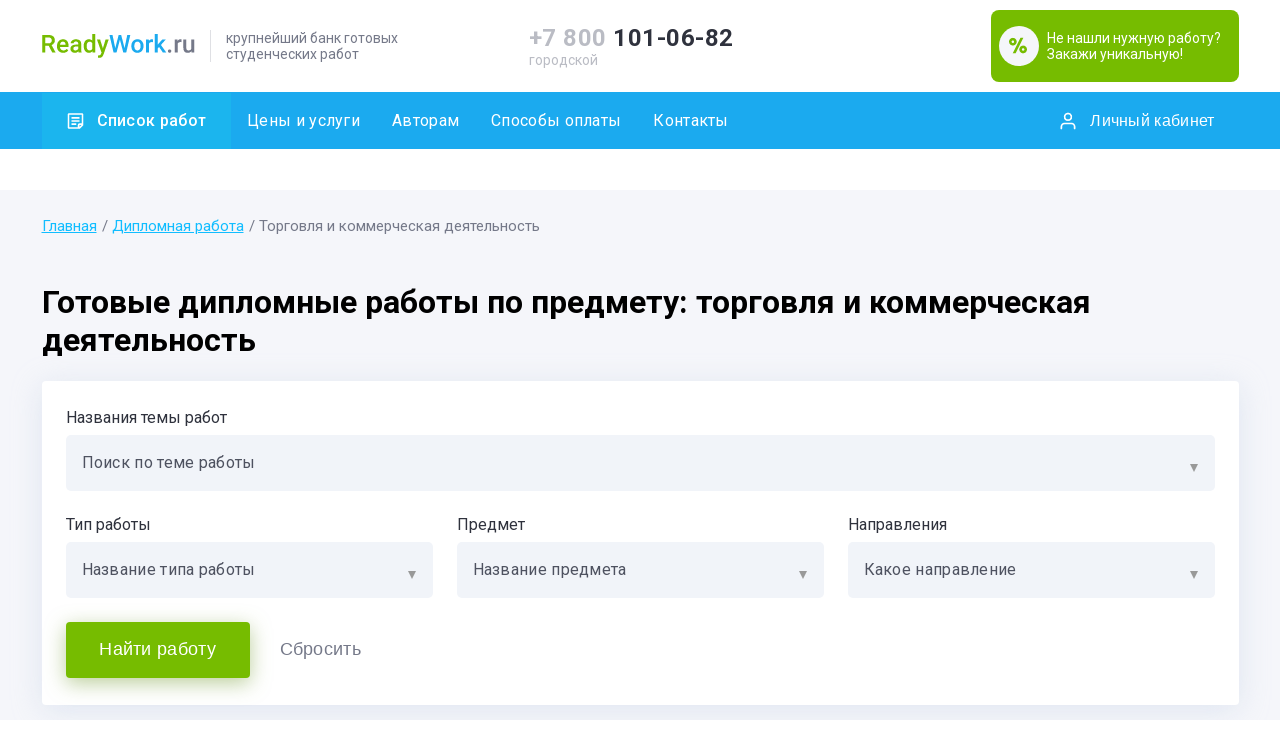

--- FILE ---
content_type: text/html; charset=UTF-8
request_url: https://readywork.ru/works/zakazat-diplomnuyu/torgovlya-i-kommercheskaya-deyatelnost/
body_size: 68262
content:
<!doctype html>
<html lang="ru">

<head>
	<meta charset="utf-8">
	<meta name="viewport" content="width=device-width, initial-scale=1">
	<meta name="csrf-token" content="X1kkKFB4hAOwHs6UFCAh1HMekCCteQOFuc96dRdc">
	<meta name="google-site-verification" content="Ycod32Lppiby9JaBOn8fIjbL1Vu6dULVUOD8wlSYch0" />
	<meta name="yandex-verification" content="6a11b07b03882b09" />

    <title>Купить готовые дипломные работы по предмету: торговля и коммерческая деятельность</title>
    <meta name="description" content="Готовые дипломная работа по предмету торговля и коммерческая деятельность, большой выбор различных тем. Приобрести готовую работу по доступной цене, удобные способы оплаты.">

    <link rel="shortcut icon" href="https://readywork.ru/images/favicon.ico" type="image/x-icon">
	<link href="https://readywork.ru/css/main.min.css" rel="stylesheet">
            <link rel="canonical" href="https://readywork.ru/works/zakazat-diplomnuyu/torgovlya-i-kommercheskaya-deyatelnost/">
    
    <!-- BEGIN JIVOSITE CODE {literal} -->
    <script type="text/javascript">
        (function(){ var widget_id = 'lx8RVhIqRf';var d=document;var w=window;function l(){
            var s = document.createElement('script'); s.type = 'text/javascript'; s.async = true;
            s.src = '//code.jivosite.com/script/widget/'+widget_id
            ; var ss = document.getElementsByTagName('script')[0]; ss.parentNode.insertBefore(s, ss);}
            if(d.readyState=='complete'){l();}else{if(w.attachEvent){w.attachEvent('onload',l);}
            else{w.addEventListener('load',l,false);}}})();
    </script>
    <!-- {/literal} END JIVOSITE CODE -->

    <!-- Yandex.Metrika counter -->
    <script type="text/javascript" >
        (function(m,e,t,r,i,k,a){m[i]=m[i]||function(){(m[i].a=m[i].a||[]).push(arguments)};
            m[i].l=1*new Date();k=e.createElement(t),a=e.getElementsByTagName(t)[0],k.async=1,k.src=r,a.parentNode.insertBefore(k,a)})
        (window, document, "script", "https://mc.yandex.ru/metrika/tag.js", "ym");

        ym(55153753, "init", {
            clickmap:true,
            trackLinks:true,
            accurateTrackBounce:true,
            webvisor:true
        });
    </script>
    <noscript><div><img src="https://mc.yandex.ru/watch/55153753" style="position:absolute; left:-9999px;" alt="" /></div></noscript>
    <!-- /Yandex.Metrika counter -->

    <!-- Global site tag (gtag.js) - Google Analytics -->
    <script async src="https://www.googletagmanager.com/gtag/js?id=G-2VSLRNL07Y"></script>
	<script>
		window.dataLayer = window.dataLayer || [];
		function gtag(){dataLayer.push(arguments);}
		gtag('js', new Date());

		gtag('config', 'G-2VSLRNL07Y');
	</script>
        </head>
<body class="works-page">
	<div id="app">
		<div id="toolbar-template" class="toolbar">
	<div class="toolbar__section toolbar__section_top">
		<div class="wrapper toolbar__wrapper">
			<div class="toolbar__logo">
				<a href="/" class="toolbar__logo-link"></a>
				<span class="toolbar__logo-description">крупнейший банк готовых студенческих работ</span>
			</div>
			<div class="toolbar__phones">
				<div class="toolbar__phone">
					<a href="tel:+78001010682" class="toolbar__phone-number"><span>+7 800 </span>101-06-82</a>
					<span style="color: #babcc4" class="toolbar__phone-description">городской</span>
					
				</div>
				<div class="toolbar__phone">
					
				</div>
				<div class="toolbar__percent">
                    <a href="https://client.readywork.ru/create-order/" class="toolbar__percent-link">
						<p class="toolbar__percent-icon">
							<span class="toolbar__percent-img"></span>
						</p>
                			<span class="toolbar__phone-description">Не нашли нужную работу? Закажи уникальную!</span>
                	</a>
                </div>
			</div>
			<button id="show-side-nav" class="btn hamburger"></button>
		</div>
	</div>
	<div class="toolbar__section toolbar__section_bottom">
		<div class="wrapper toolbar__wrapper">
			<div class="toolbar__bar">
				<div class="nav works-page">
    <ul class="nav__list">
        <li class="nav__list-item"><a href="/library/" class="nav__list-link">Список работ</a></li>
        <li class="nav__list-item"><a href="/prices-and-services/" class="nav__list-link">Цены и услуги</a></li>
        <li class="nav__list-item"><a href="/author/" class="nav__list-link">Авторам</a></li>
        <li class="nav__list-item"><a href="/payment-methods/" class="nav__list-link">Способы оплаты</a></li>
        <li class="nav__list-item"><a href="/kontakti/" class="nav__list-link">Контакты</a></li>
        <li class="nav__list-item nav__button-mob" >
                    <a href="https://client.readywork.ru/create-order/" class="toolbar__percent-link nav__button-mob-link">
                        <p class="toolbar__percent-icon">
                            <span class="toolbar__percent-img"></span>
                        </p>
                        <span class="toolbar__phone-description">Не нашли нужную работу? Закажи уникальную!</span>
               </a></li>
    </ul>
</div>
									<user></user>
							</div>
		</div>
	</div>
	<div class="toolbar__mobile mobile-menu">
		<div class="mobile-menu__user">
							<user></user>
					</div>
		<div class="mobile-menu__nav">
			<div class="nav works-page">
    <ul class="nav__list">
        <li class="nav__list-item"><a href="/library/" class="nav__list-link">Список работ</a></li>
        <li class="nav__list-item"><a href="/prices-and-services/" class="nav__list-link">Цены и услуги</a></li>
        <li class="nav__list-item"><a href="/author/" class="nav__list-link">Авторам</a></li>
        <li class="nav__list-item"><a href="/payment-methods/" class="nav__list-link">Способы оплаты</a></li>
        <li class="nav__list-item"><a href="/kontakti/" class="nav__list-link">Контакты</a></li>
        <li class="nav__list-item nav__button-mob" >
                    <a href="https://client.readywork.ru/create-order/" class="toolbar__percent-link nav__button-mob-link">
                        <p class="toolbar__percent-icon">
                            <span class="toolbar__percent-img"></span>
                        </p>
                        <span class="toolbar__phone-description">Не нашли нужную работу? Закажи уникальную!</span>
               </a></li>
    </ul>
</div>
		</div>
		<div class="mobile-menu__phones">
			<div class="toolbar__phone">
				<a href="tel:+78001010682" class="toolbar__phone-number"><span>+7 800 </span>101-06-82</a>
				<span class="toolbar__phone-description">городской</span>
				
			</div>
			<div class="toolbar__phone">
				
			</div>
		</div>
	</div>
</div>
		<div class="content-wrap">
			    <div class="section section_breadcrumbs">
        <div class="wrapper">
            <div class="breadcrumbs">
    <ul class="breadcrumbs__list">
        <li><a href="/" class="breadcrumbs__item">Главная</a></li>
                                        <li><a href="/works/zakazat-diplomnuyu/" class="breadcrumbs__item">Дипломная работа</a></li>
                <li class="breadcrumbs__item breadcrumbs__item_active">Торговля и коммерческая деятельность</li>
    </ul>
</div>
            <h1>Готовые дипломные работы по предмету: торговля и коммерческая деятельность</h1>
        </div>
    </div>

    <div class="section section_form">
        <div class="wrapper">
            <form-shop :subjects='[{"id":1,"name":"\u041c\u0430\u0440\u043a\u0435\u0442\u0438\u043d\u0433 \u0438 \u0440\u0435\u043a\u043b\u0430\u043c\u043d\u0430\u044f \u0434\u0435\u044f\u0442\u0435\u043b\u044c\u043d\u043e\u0441\u0442\u044c","slug":"marketing-i-reklamnaya-deyatelnost","status":null,"meta_title":null,"meta_description":null,"title":null,"content":null},{"id":2,"name":"\u0423\u043f\u0440\u0430\u0432\u043b\u0435\u043d\u0438\u0435 \u043f\u0435\u0440\u0441\u043e\u043d\u0430\u043b\u043e\u043c (\u041c\u0435\u043d\u0435\u0434\u0436\u043c\u0435\u043d\u0442)","slug":"upravlenie-personalom-menedjment","status":null,"meta_title":null,"meta_description":null,"title":null,"content":null},{"id":3,"name":"\u042d\u043a\u043e\u043d\u043e\u043c\u0438\u043a\u0430","slug":"ekonomika","status":null,"meta_title":null,"meta_description":null,"title":null,"content":null},{"id":4,"name":"\u0414\u0435\u043b\u043e\u043f\u0440\u043e\u0438\u0437\u0432\u043e\u0434\u0441\u0442\u0432\u043e \u0438 \u0434\u043e\u043a\u0443\u043c\u0435\u043d\u0442\u043e\u043e\u0431\u043e\u0440\u043e\u0442 \u043d\u0430 \u043f\u0440\u0435\u0434\u043f\u0440\u0438\u044f\u0442\u0438\u0438","slug":"deloproizvodstvo-i-dokumentooborot-na-predpriyatii","status":null,"meta_title":null,"meta_description":null,"title":null,"content":null},{"id":5,"name":"\u0424\u0438\u043d\u0430\u043d\u0441\u044b","slug":"finansyi","status":null,"meta_title":null,"meta_description":null,"title":null,"content":null},{"id":6,"name":"\u0411\u044e\u0434\u0436\u0435\u0442\u043d\u0430\u044f \u0441\u0438\u0441\u0442\u0435\u043c\u0430","slug":"byudjetnaya-sistema","status":null,"meta_title":null,"meta_description":null,"title":null,"content":null},{"id":8,"name":"\u0422\u0435\u043e\u0440\u0438\u044f \u043e\u0440\u0433\u0430\u043d\u0438\u0437\u0430\u0446\u0438\u0438","slug":"teoriya-organizatsii","status":null,"meta_title":null,"meta_description":null,"title":null,"content":null},{"id":129,"name":"\u041b\u043e\u0433\u0438\u043a\u0430","slug":"logika","status":null,"meta_title":null,"meta_description":null,"title":null,"content":null},{"id":10,"name":"\u041b\u043e\u0433\u0438\u0441\u0442\u0438\u043a\u0430","slug":"logistika","status":null,"meta_title":null,"meta_description":null,"title":null,"content":null},{"id":11,"name":"\u0421\u0442\u0440\u0430\u0445\u043e\u0432\u0430\u043d\u0438\u0435, \u0441\u0442\u0440\u0430\u0445\u043e\u0432\u043e\u0435 \u0434\u0435\u043b\u043e","slug":"strahovanie-strahovoe-delo","status":null,"meta_title":null,"meta_description":null,"title":null,"content":null},{"id":12,"name":"\u0411\u0443\u0445\u0443\u0447\u0435\u0442 \u0438 \u0430\u0443\u0434\u0438\u0442","slug":"buhuchet-i-audit","status":null,"meta_title":null,"meta_description":null,"title":null,"content":null},{"id":13,"name":"\u042d\u043a\u043e\u043d\u043e\u043c\u0438\u0447\u0435\u0441\u043a\u0430\u044f \u0442\u0435\u043e\u0440\u0438\u044f","slug":"ekonomicheskaya-teoriya","status":null,"meta_title":null,"meta_description":null,"title":null,"content":null},{"id":14,"name":"\u0424\u0438\u043d\u0430\u043d\u0441\u044b \u043f\u0440\u0435\u0434\u043f\u0440\u0438\u044f\u0442\u0438\u044f","slug":"finansyi-predpriyatiya","status":null,"meta_title":null,"meta_description":null,"title":null,"content":null},{"id":15,"name":"\u0424\u0430\u0440\u043c\u0430\u0446\u0435\u0432\u0442\u0438\u043a\u0430","slug":"farmatsevtika","status":null,"meta_title":null,"meta_description":null,"title":null,"content":null},{"id":16,"name":"\u0421\u0442\u0430\u0442\u0438\u0441\u0442\u0438\u043a\u0430 \u0438 \u0441\u0442\u0430\u0442\u0438\u0441\u0442\u0438\u0447\u0435\u0441\u043a\u043e\u0435 \u043d\u0430\u0431\u043b\u044e\u0434\u0435\u043d\u0438\u0435","slug":"statistika-i-statisticheskoe-nablyudenie","status":null,"meta_title":null,"meta_description":null,"title":null,"content":null},{"id":17,"name":"\u0412\u044b\u0441\u0448\u0430\u044f \u043c\u0430\u0442\u0435\u043c\u0430\u0442\u0438\u043a\u0430","slug":"vyisshaya-matematika","status":null,"meta_title":null,"meta_description":null,"title":null,"content":null},{"id":18,"name":"\u041f\u0435\u0434\u0430\u0433\u043e\u0433\u0438\u043a\u0430","slug":"pedagogika","status":null,"meta_title":null,"meta_description":null,"title":null,"content":null},{"id":19,"name":"\u0415\u0441\u0442\u0435\u0441\u0442\u0432\u043e\u0437\u043d\u0430\u043d\u0438\u0435","slug":"estestvoznanie","status":null,"meta_title":null,"meta_description":null,"title":null,"content":null},{"id":20,"name":"\u041d\u0435\u043c\u0435\u0446\u043a\u0438\u0439 \u044f\u0437\u044b\u043a","slug":"nemetskiy-yazyik","status":null,"meta_title":null,"meta_description":null,"title":null,"content":null},{"id":21,"name":"\u041b\u0438\u0442\u0435\u0440\u0430\u0442\u0443\u0440\u0430 \u0440\u0443\u0441\u0441\u043a\u0430\u044f","slug":"literatura-russkaya","status":null,"meta_title":null,"meta_description":null,"title":null,"content":null},{"id":125,"name":"\u0422\u0435\u043e\u0440\u0435\u0442\u0438\u0447\u0435\u0441\u043a\u0430\u044f \u043c\u0435\u0445\u0430\u043d\u0438\u043a\u0430","slug":"teoreticheskaya-mehanika","status":null,"meta_title":null,"meta_description":null,"title":null,"content":null},{"id":23,"name":"\u0424\u0438\u043d\u0430\u043d\u0441\u043e\u0432\u044b\u0439 \u043c\u0435\u043d\u0435\u0434\u0436\u043c\u0435\u043d\u0442","slug":"finansovyiy-menedjment","status":null,"meta_title":null,"meta_description":null,"title":null,"content":null},{"id":24,"name":"\u041d\u0430\u043b\u043e\u0433\u043e\u043e\u0431\u043b\u043e\u0436\u0435\u043d\u0438\u0435 \u0438 \u043d\u0430\u043b\u043e\u0433\u0438 (\u0424\u0438\u0441\u043a\u0430\u043b\u044c\u043d\u0430\u044f \u043f\u043e\u043b\u0438\u0442\u0438\u043a\u0430)","slug":"nalogooblojenie-i-nalogi-fiskalnaya-politika","status":null,"meta_title":null,"meta_description":null,"title":null,"content":null},{"id":25,"name":"\u0424\u0438\u043b\u043e\u0441\u043e\u0444\u0438\u044f","slug":"filosofiya","status":null,"meta_title":null,"meta_description":null,"title":null,"content":null},{"id":26,"name":"\u0423\u043f\u0440\u0430\u0432\u043b\u0435\u043d\u0438\u0435 \u043f\u0435\u0440\u0441\u043e\u043d\u0430\u043b\u043e\u043c","slug":"upravlenie-personalom","status":null,"meta_title":null,"meta_description":null,"title":null,"content":null},{"id":27,"name":"\u0413\u0440\u0430\u0436\u0434\u0430\u043d\u0441\u043a\u043e\u0435 \u043f\u0440\u0430\u0432\u043e","slug":"grajdanskoe-pravo","status":null,"meta_title":null,"meta_description":null,"title":null,"content":null},{"id":28,"name":"\u0414\u0435\u043d\u044c\u0433\u0438 \u0438 \u043a\u0440\u0435\u0434\u0438\u0442","slug":"dengi-i-kredit","status":null,"meta_title":null,"meta_description":null,"title":null,"content":null},{"id":29,"name":"\u0410\u043d\u0430\u043b\u0438\u0437 \u0445\u043e\u0437. \u0434\u0435\u044f\u0442\u0435\u043b\u044c\u043d\u043e\u0441\u0442\u0438","slug":"analiz-hoz-deyatelnosti","status":null,"meta_title":null,"meta_description":null,"title":null,"content":null},{"id":30,"name":"\u0411\u0438\u0437\u043d\u0435\u0441 \u043f\u043b\u0430\u043d\u0438\u0440\u043e\u0432\u0430\u043d\u0438\u0435 (\u0411\u0438\u0437\u043d\u0435\u0441 \u043f\u043b\u0430\u043d\u044b)","slug":"biznes-planirovanie-biznes-planyi","status":null,"meta_title":null,"meta_description":null,"title":null,"content":null},{"id":31,"name":"\u0411\u0438\u0440\u0436\u0435\u0432\u043e\u0435 \u0434\u0435\u043b\u043e","slug":"birjevoe-delo","status":null,"meta_title":null,"meta_description":null,"title":null,"content":null},{"id":32,"name":"\u0412\u0430\u043b\u044e\u0442\u043d\u044b\u0435 \u043e\u0442\u043d\u043e\u0448\u0435\u043d\u0438\u044f","slug":"valyutnyie-otnosheniya","status":null,"meta_title":null,"meta_description":null,"title":null,"content":null},{"id":33,"name":"\u0418\u043d\u0432\u0435\u0441\u0442\u0438\u0446\u0438\u0438 \u0438 \u0438\u043d\u0432\u0435\u0441\u0442\u0438\u0446\u0438\u043e\u043d\u043d\u0430\u044f \u0434\u0435\u044f\u0442\u0435\u043b\u044c\u043d\u043e\u0441\u0442\u044c","slug":"investitsii-i-investitsionnaya-deyatelnost","status":null,"meta_title":null,"meta_description":null,"title":null,"content":null},{"id":34,"name":"\u041c\u0430\u0441\u0441-\u043c\u0435\u0434\u0438\u0430","slug":"mass-media","status":null,"meta_title":null,"meta_description":null,"title":null,"content":null},{"id":35,"name":"\u041c\u042d\u041e","slug":"meo","status":null,"meta_title":null,"meta_description":null,"title":null,"content":null},{"id":36,"name":"\u041c\u0430\u0442. \u043c\u0435\u0442. \u0432 \u044d\u043a\u043e\u043d\u043e\u043c\u0438\u043a\u0435","slug":"mat-met-v-ekonomike","status":null,"meta_title":null,"meta_description":null,"title":null,"content":null},{"id":38,"name":"\u041f\u0440\u0435\u0434\u043f\u0440\u0438\u043d\u0438\u043c\u0430\u0442\u0435\u043b\u044c\u0441\u0442\u0432\u043e (\u041c\u0430\u043b\u043e\u0435, \u0441\u0440\u0435\u0434\u043d\u0435\u0435 \u0438 \u043a\u0440\u0443\u043f\u043d\u043e\u0435)","slug":"predprinimatelstvo-maloe-srednee-i-krupnoe","status":null,"meta_title":null,"meta_description":null,"title":null,"content":null},{"id":39,"name":"\u041c\u0438\u0440\u043e\u0432\u0430\u044f \u044d\u043a\u043e\u043d\u043e\u043c\u0438\u043a\u0430","slug":"mirovaya-ekonomika","status":null,"meta_title":null,"meta_description":null,"title":null,"content":null},{"id":124,"name":"\u0422\u041c\u041c","slug":"tmm","status":null,"meta_title":null,"meta_description":null,"title":null,"content":null},{"id":41,"name":"\u0420\u0435\u043a\u043b\u0430\u043c\u0430 \u0438 PR (\u041f\u0440\u043e\u0434\u0432\u0438\u0436\u0435\u043d\u0438\u0435)","slug":"reklama-i-pr-prodvijenie","status":null,"meta_title":null,"meta_description":null,"title":null,"content":null},{"id":138,"name":"\u042d\u043b\u0435\u043a\u0442\u0440\u043e\u043d\u043d\u0430\u044f \u043a\u043e\u043c\u043c\u0435\u0440\u0446\u0438\u044f","slug":"elektronnaya-kommertsiya","status":null,"meta_title":null,"meta_description":null,"title":null,"content":null},{"id":43,"name":"\u0421\u0442\u0440\u0430\u0445\u043e\u0432\u0430\u044f \u043c\u0430\u0442\u0435\u043c\u0430\u0442\u0438\u043a\u0430","slug":"strahovaya-matematika","status":null,"meta_title":null,"meta_description":null,"title":null,"content":null},{"id":44,"name":"\u0422\u0430\u043c\u043e\u0436\u0435\u043d\u043d\u0430\u044f \u0441\u0438\u0441\u0442\u0435\u043c\u0430","slug":"tamojennaya-sistema","status":null,"meta_title":null,"meta_description":null,"title":null,"content":null},{"id":135,"name":"\u041c\u0435\u0434\u0438\u0446\u0438\u043d\u0430","slug":"meditsina","status":null,"meta_title":null,"meta_description":null,"title":null,"content":null},{"id":48,"name":"\u0422\u0443\u0440\u0438\u0437\u043c, \u0422\u0443\u0440\u0438\u0441\u0442\u0438\u0447\u0435\u0441\u043a\u0438\u0439 \u0431\u0438\u0437\u043d\u0435\u0441 \u0438 \u0441\u0435\u0440\u0432\u0438\u0441","slug":"turizm-turisticheskiy-biznes-i-servis","status":null,"meta_title":null,"meta_description":null,"title":null,"content":null},{"id":47,"name":"\u0421\u043e\u0446\u0438\u043e\u043b\u043e\u0433\u0438\u044f","slug":"sotsiologiya","status":null,"meta_title":null,"meta_description":null,"title":null,"content":null},{"id":49,"name":"\u0424\u0438\u043d\u0430\u043d\u0441\u043e\u0432\u0430\u044f \u043c\u0430\u0442\u0435\u043c\u0430\u0442\u0438\u043a\u0430","slug":"finansovaya-matematika","status":null,"meta_title":null,"meta_description":null,"title":null,"content":null},{"id":51,"name":"\u0426\u0435\u043d\u043e\u043e\u0431\u0440\u0430\u0437\u043e\u0432\u0430\u043d\u0438\u0435","slug":"tsenoobrazovanie","status":null,"meta_title":null,"meta_description":null,"title":null,"content":null},{"id":127,"name":"\u042d\u043b\u0435\u043a\u0442\u0440\u043e\u043d\u0438\u043a\u0430","slug":"elektronika","status":null,"meta_title":null,"meta_description":null,"title":null,"content":null},{"id":53,"name":"\u042d\u043a\u043e\u043d\u043e\u043c\u0435\u0442\u0440\u0438\u043a\u0430","slug":"ekonometrika","status":null,"meta_title":null,"meta_description":null,"title":null,"content":null},{"id":54,"name":"\u042d\u043a\u043e\u043d\u043e\u043c\u0438\u043a\u0430 \u043f\u0440\u0435\u0434\u043f\u0440\u0438\u044f\u0442\u0438\u044f","slug":"ekonomika-predpriyatiya","status":null,"meta_title":null,"meta_description":null,"title":null,"content":null},{"id":55,"name":"\u042d\u041c\u041c","slug":"emm","status":null,"meta_title":null,"meta_description":null,"title":null,"content":null},{"id":56,"name":"\u042d\u043a\u043e\u043d\u043e\u043c\u0438\u0447\u0435\u0441\u043a\u0430\u044f \u0433\u0435\u043e\u0433\u0440\u0430\u0444\u0438\u044f","slug":"ekonomicheskaya-geografiya","status":null,"meta_title":null,"meta_description":null,"title":null,"content":null},{"id":57,"name":"\u041a\u043d\u0438\u0433\u043e\u0432\u0435\u0434\u0435\u043d\u0438\u0435","slug":"knigovedenie","status":null,"meta_title":null,"meta_description":null,"title":null,"content":null},{"id":58,"name":"\u0411\u0416","slug":"bj","status":null,"meta_title":null,"meta_description":null,"title":null,"content":null},{"id":68,"name":"\u0413\u043e\u0441\u0443\u0434\u0430\u0440\u0441\u0442\u0432\u0435\u043d\u043d\u043e\u0435 \u0440\u0435\u0433\u0443\u043b\u0438\u0440\u043e\u0432\u0430\u043d\u0438\u0435","slug":"gosudarstvennoe-regulirovanie","status":null,"meta_title":null,"meta_description":null,"title":null,"content":null},{"id":60,"name":"\u041f\u0441\u0438\u0445\u043e\u043b\u043e\u0433\u0438\u044f","slug":"psihologiya","status":null,"meta_title":null,"meta_description":null,"title":null,"content":null},{"id":61,"name":"\u0420\u0438\u0442\u043e\u0440\u0438\u043a\u0430","slug":"ritorika","status":null,"meta_title":null,"meta_description":null,"title":null,"content":null},{"id":62,"name":"\u0424\u0438\u0437\u043a\u0443\u043b\u044c\u0442\u0443\u0440\u0430 \u0438 \u0441\u043f\u043e\u0440\u0442","slug":"fizkultura-i-sport","status":null,"meta_title":null,"meta_description":null,"title":null,"content":null},{"id":63,"name":"\u0413\u0435\u043e\u043f\u043e\u043b\u0438\u0442\u0438\u043a\u0430","slug":"geopolitika","status":null,"meta_title":null,"meta_description":null,"title":null,"content":null},{"id":64,"name":"\u0416\u0443\u0440\u043d\u0430\u043b\u0438\u0441\u0442\u0438\u043a\u0430","slug":"jurnalistika","status":null,"meta_title":null,"meta_description":null,"title":null,"content":null},{"id":66,"name":"\u0418\u0441\u0442\u043e\u0440\u0438\u044f","slug":"istoriya","status":null,"meta_title":null,"meta_description":null,"title":null,"content":null},{"id":67,"name":"\u041a\u0440\u0430\u0435\u0432\u0435\u0434\u0435\u043d\u0438\u0435","slug":"kraevedenie","status":null,"meta_title":null,"meta_description":null,"title":null,"content":null},{"id":69,"name":"\u041b\u0438\u0442\u0435\u0440\u0430\u0442\u0443\u0440\u0430 \u0437\u0430\u0440\u0443\u0431\u0435\u0436\u043d\u0430\u044f","slug":"literatura-zarubejnaya","status":null,"meta_title":null,"meta_description":null,"title":null,"content":null},{"id":70,"name":"\u041f\u043e\u043b\u0438\u0442\u043e\u043b\u043e\u0433\u0438\u044f","slug":"politologiya","status":null,"meta_title":null,"meta_description":null,"title":null,"content":null},{"id":71,"name":"\u0420\u0435\u043b\u0438\u0433\u0438\u044f \u0438 \u043c\u0438\u0444\u043e\u043b\u043e\u0433\u0438\u044f","slug":"religiya-i-mifologiya","status":null,"meta_title":null,"meta_description":null,"title":null,"content":null},{"id":73,"name":"\u0411\u0430\u043d\u043a\u043e\u0432\u0441\u043a\u043e\u0435 \u0434\u0435\u043b\u043e","slug":"bankovskoe-delo","status":null,"meta_title":null,"meta_description":null,"title":null,"content":null},{"id":74,"name":"\u0418\u043d\u043e\u0432\u0430\u0446\u0438\u043e\u043d\u043d\u044b\u0439 \u043c\u0435\u043d\u0435\u0434\u0436\u043c\u0435\u043d\u0442","slug":"inovatsionnyiy-menedjment","status":null,"meta_title":null,"meta_description":null,"title":null,"content":null},{"id":75,"name":"\u042d\u0442\u0438\u043a\u0430","slug":"etika","status":null,"meta_title":null,"meta_description":null,"title":null,"content":null},{"id":76,"name":"\u0425\u043e\u0437\u044f\u0439\u0441\u0442\u0432\u0435\u043d\u043d\u043e\u0435 \u043f\u0440\u0430\u0432\u043e","slug":"hozyaystvennoe-pravo","status":null,"meta_title":null,"meta_description":null,"title":null,"content":null},{"id":77,"name":"\u0422\u0440\u0443\u0434\u043e\u0432\u043e\u0435 \u043f\u0440\u0430\u0432\u043e","slug":"trudovoe-pravo","status":null,"meta_title":null,"meta_description":null,"title":null,"content":null},{"id":78,"name":"\u0410\u0434\u043c\u0438\u043d\u0438\u0441\u0442\u0440\u0430\u0442\u0438\u0432\u043d\u043e\u0435 \u043f\u0440\u0430\u0432\u043e","slug":"administrativnoe-pravo","status":null,"meta_title":null,"meta_description":null,"title":null,"content":null},{"id":79,"name":"\u0410\u0440\u0431\u0438\u0442\u0440\u0430\u0436\u043d\u044b\u0439 \u043f\u0440\u043e\u0446\u0435\u0441\u0441","slug":"arbitrajnyiy-protsess","status":null,"meta_title":null,"meta_description":null,"title":null,"content":null},{"id":80,"name":"\u0413\u043e\u0441\u0443\u0434\u0430\u0440\u0441\u0442\u0432\u043e \u0438 \u043f\u0440\u0430\u0432\u043e","slug":"gosudarstvo-i-pravo","status":null,"meta_title":null,"meta_description":null,"title":null,"content":null},{"id":81,"name":"\u041a\u043e\u043d\u0441\u0442\u0438\u0442\u0443\u0446\u0438\u043e\u043d\u043d\u043e\u0435 \u043f\u0440\u0430\u0432\u043e","slug":"konstitutsionnoe-pravo","status":null,"meta_title":null,"meta_description":null,"title":null,"content":null},{"id":82,"name":"\u041a\u0440\u0438\u043c\u0438\u043d\u043e\u043b\u043e\u0433\u0438\u044f","slug":"kriminologiya","status":null,"meta_title":null,"meta_description":null,"title":null,"content":null},{"id":83,"name":"\u041a\u0440\u0438\u043c\u0438\u043d\u0430\u043b\u0438\u0441\u0442\u0438\u043a\u0430","slug":"kriminalistika","status":null,"meta_title":null,"meta_description":null,"title":null,"content":null},{"id":84,"name":"\u041c\u0435\u0436\u0434\u0443\u043d\u0430\u0440\u043e\u0434\u043d\u043e\u0435 \u043f\u0440\u0430\u0432\u043e","slug":"mejdunarodnoe-pravo","status":null,"meta_title":null,"meta_description":null,"title":null,"content":null},{"id":85,"name":"\u041c\u0443\u043d\u0438\u0446\u0438\u043f\u0430\u043b\u044c\u043d\u043e\u0435 \u043f\u0440\u0430\u0432\u043e","slug":"munitsipalnoe-pravo","status":null,"meta_title":null,"meta_description":null,"title":null,"content":null},{"id":86,"name":"\u041f\u0440\u0430\u0432\u043e","slug":"pravo","status":null,"meta_title":null,"meta_description":null,"title":null,"content":null},{"id":87,"name":"\u041f\u0440\u043e\u043a\u0443\u0440\u043e\u0440\u0441\u043a\u0438\u0439 \u043d\u0430\u0434\u0437\u043e\u0440","slug":"prokurorskiy-nadzor","status":null,"meta_title":null,"meta_description":null,"title":null,"content":null},{"id":88,"name":"\u0423\u0433\u043e\u043b\u043e\u0432\u043d\u043e\u0435 \u043f\u0440\u0430\u0432\u043e","slug":"ugolovnoe-pravo","status":null,"meta_title":null,"meta_description":null,"title":null,"content":null},{"id":89,"name":"\u042d\u043a\u043e\u043b\u043e\u0433\u0438\u0447\u0435\u0441\u043a\u043e\u0435 \u043f\u0440\u0430\u0432\u043e","slug":"ekologicheskoe-pravo","status":null,"meta_title":null,"meta_description":null,"title":null,"content":null},{"id":90,"name":"\u042e\u0440\u0438\u0441\u043f\u0440\u0443\u0434\u0435\u043d\u0446\u0438\u044f","slug":"yurisprudentsiya","status":null,"meta_title":null,"meta_description":null,"title":null,"content":null},{"id":91,"name":"\u042d\u043a\u043e\u043d\u043e\u043c\u0438\u043a\u0430 \u0442\u0440\u0443\u0434\u0430","slug":"ekonomika-truda","status":null,"meta_title":null,"meta_description":null,"title":null,"content":null},{"id":92,"name":"\u041c\u0438\u043a\u0440\u043e\u044d\u043a\u043e\u043d\u043e\u043c\u0438\u043a\u0430","slug":"mikroekonomika","status":null,"meta_title":null,"meta_description":null,"title":null,"content":null},{"id":93,"name":"\u0420\u044b\u043d\u043e\u043a \u0446\u0435\u043d\u043d\u044b\u0445 \u0431\u0443\u043c\u0430\u0433 \u0438 \u0446\u0435\u043d\u043d\u044b\u0435 \u0431\u0443\u043c\u0430\u0433\u0438","slug":"ryinok-tsennyih-bumag-i-tsennyie-bumagi","status":null,"meta_title":null,"meta_description":null,"title":null,"content":null},{"id":94,"name":"\u0424\u0438\u0437\u0438\u043e\u043b\u043e\u0433\u0438\u044f","slug":"fiziologiya","status":null,"meta_title":null,"meta_description":null,"title":null,"content":null},{"id":95,"name":"\u0410\u043d\u0433\u043b\u0438\u0439\u0441\u043a\u0438\u0439 \u044f\u0437\u044b\u043a","slug":"angliyskiy-yazyik","status":null,"meta_title":null,"meta_description":null,"title":null,"content":null},{"id":96,"name":"\u0418\u0441\u0442\u043e\u0440\u0438\u044f \u0433\u043e\u0441\u0443\u0434\u0430\u0440\u0441\u0442\u0432\u0430 \u0438 \u043f\u0440\u0430\u0432\u0430","slug":"istoriya-gosudarstva-i-prava","status":null,"meta_title":null,"meta_description":null,"title":null,"content":null},{"id":97,"name":"\u0424\u0438\u0437\u0438\u043a\u0430","slug":"fizika","status":null,"meta_title":null,"meta_description":null,"title":null,"content":null},{"id":98,"name":"\u0413\u0435\u043e\u0433\u0440\u0430\u0444\u0438\u044f","slug":"geografiya","status":null,"meta_title":null,"meta_description":null,"title":null,"content":null},{"id":99,"name":"\u042d\u043a\u043e\u043b\u043e\u0433\u0438\u044f","slug":"ekologiya","status":null,"meta_title":null,"meta_description":null,"title":null,"content":null},{"id":100,"name":"\u041a\u043e\u043c\u043f\u044c\u044e\u0442\u0435\u0440\u043d\u043e\u0435 \u043c\u043e\u0434\u0435\u043b\u0438\u0440\u043e\u0432\u0430\u043d\u0438\u0435","slug":"kompyuternoe-modelirovanie","status":null,"meta_title":null,"meta_description":null,"title":null,"content":null},{"id":101,"name":"\u041a\u0443\u043b\u044c\u0442\u0443\u0440\u043e\u043b\u043e\u0433\u0438\u044f","slug":"kulturologiya","status":null,"meta_title":null,"meta_description":null,"title":null,"content":null},{"id":102,"name":"\u041c\u0430\u043a\u0440\u043e\u044d\u043a\u043e\u043d\u043e\u043c\u0438\u043a\u0430, \u0433\u043e\u0441\u0443\u0434\u0430\u0440\u0441\u0442\u0432\u0435\u043d\u043d\u043e\u0435 \u0440\u0435\u0433\u0443\u043b\u0438\u0440\u043e\u0432\u0430\u043d\u0438\u0435 \u044d\u043a\u043e\u043d\u043e\u043c\u0438\u043a\u0438","slug":"makroekonomika-gosudarstvennoe-regulirovanie-ekonomiki","status":null,"meta_title":null,"meta_description":null,"title":null,"content":null},{"id":103,"name":"\u041f\u0440\u043e\u0433\u0440\u0430\u043c\u043c\u0438\u0440\u043e\u0432\u0430\u043d\u0438\u0435","slug":"programmirovanie","status":null,"meta_title":null,"meta_description":null,"title":null,"content":null},{"id":104,"name":"\u0418\u0434\u0435\u043e\u043b\u043e\u0433\u0438\u044f","slug":"ideologiya","status":null,"meta_title":null,"meta_description":null,"title":null,"content":null},{"id":105,"name":"\u0411\u0438\u043e\u043b\u043e\u0433\u0438\u044f","slug":"biologiya","status":null,"meta_title":null,"meta_description":null,"title":null,"content":null},{"id":106,"name":"\u0420\u0430\u0441\u0442\u0435\u043d\u0438\u0435\u0432\u043e\u0434\u0441\u0442\u0432\u043e","slug":"rastenievodstvo","status":null,"meta_title":null,"meta_description":null,"title":null,"content":null},{"id":107,"name":"\u042d\u0442\u0438\u043a\u0435\u0442","slug":"etiket","status":null,"meta_title":null,"meta_description":null,"title":null,"content":null},{"id":108,"name":"\u0424\u0438\u043b\u043e\u043b\u043e\u0433\u0438\u044f","slug":"filologiya","status":null,"meta_title":null,"meta_description":null,"title":null,"content":null},{"id":109,"name":"\u0424\u043e\u043d\u0435\u0442\u0438\u043a\u0430","slug":"fonetika","status":null,"meta_title":null,"meta_description":null,"title":null,"content":null},{"id":110,"name":"\u0422\u0435\u043e\u0440\u0438\u044f \u0433\u043e\u0441\u0443\u0434\u0430\u0440\u0441\u0442\u0432\u0430 \u0438 \u043f\u0440\u0430\u0432\u0430","slug":"teoriya-gosudarstva-i-prava","status":null,"meta_title":null,"meta_description":null,"title":null,"content":null},{"id":111,"name":"\u0424\u0438\u0437\u043a\u0443\u043b\u044c\u0442\u0443\u0440\u0430","slug":"fizkultura","status":null,"meta_title":null,"meta_description":null,"title":null,"content":null},{"id":112,"name":"\u0418\u0441\u0441\u043b\u0435\u0434\u043e\u0432\u0430\u043d\u0438\u0435 \u0441\u0438\u0441\u0442\u0435\u043c \u0443\u043f\u0440\u0430\u0432\u043b\u0435\u043d\u0438\u044f","slug":"issledovanie-sistem-upravleniya","status":null,"meta_title":null,"meta_description":null,"title":null,"content":null},{"id":114,"name":"\u0424\u0438\u043d\u0430\u043d\u0441\u043e\u0432\u043e\u0435 \u043f\u0440\u0430\u0432\u043e","slug":"finansovoe-pravo","status":null,"meta_title":null,"meta_description":null,"title":null,"content":null},{"id":116,"name":"\u0418\u043d\u0444\u043e\u0440\u043c\u0430\u0442\u0438\u043a\u0430","slug":"informatika","status":null,"meta_title":null,"meta_description":null,"title":null,"content":null},{"id":117,"name":"\u0421\u0442\u0438\u043b\u0438\u0441\u0442\u0438\u043a\u0430","slug":"stilistika","status":null,"meta_title":null,"meta_description":null,"title":null,"content":null},{"id":118,"name":"\u0425\u0438\u043c\u0438\u044f","slug":"himiya","status":null,"meta_title":null,"meta_description":null,"title":null,"content":null},{"id":119,"name":"\u0422\u043e\u0432\u0430\u0440\u043e\u0432\u0435\u0434\u0435\u043d\u0438\u0435 \u0438 \u044d\u043a\u0441\u043f\u0435\u0440\u0442\u0438\u0437\u0430","slug":"tovarovedenie-i-ekspertiza","status":null,"meta_title":null,"meta_description":null,"title":null,"content":null},{"id":120,"name":"\u041f\u0440\u0438\u043a\u043b\u0430\u0434\u043d\u0430\u044f \u043c\u0430\u0442\u0435\u043c\u0430\u0442\u0438\u043a\u0430","slug":"prikladnaya-matematika","status":null,"meta_title":null,"meta_description":null,"title":null,"content":null},{"id":121,"name":"\u0420\u0438\u0441\u043a\u043e\u043b\u043e\u0433\u0438\u044f","slug":"riskologiya","status":null,"meta_title":null,"meta_description":null,"title":null,"content":null},{"id":122,"name":"\u0411\u0430\u0437\u044b \u0434\u0430\u043d\u043d\u044b\u0445","slug":"bazyi-dannyih","status":null,"meta_title":null,"meta_description":null,"title":null,"content":null},{"id":123,"name":"\u0421\u043e\u043f\u0440\u043e\u0442\u0438\u0432\u043b\u0435\u043d\u0438\u0435 \u043c\u0430\u0442\u0435\u0440\u0438\u0430\u043b\u043e\u0432","slug":"soprotivlenie-materialov","status":null,"meta_title":null,"meta_description":null,"title":null,"content":null},{"id":130,"name":"\u041f\u0440\u0435\u0434\u043f\u0440\u0438\u043d\u0438\u043c\u0430\u0442\u0435\u043b\u044c\u0441\u043a\u043e\u0435 \u043f\u0440\u0430\u0432\u043e","slug":"predprinimateskoe-pravo","status":null,"meta_title":null,"meta_description":null,"title":null,"content":null},{"id":139,"name":"\u041a\u0438\u0431\u0435\u0440\u043d\u0435\u0442\u0438\u043a\u0430","slug":"kibernetika","status":null,"meta_title":null,"meta_description":null,"title":null,"content":null},{"id":141,"name":"\u0422\u0440\u0430\u043d\u0441\u043f\u043e\u0440\u0442\u043d\u043e\u0435 \u0441\u0442\u0440\u043e\u0438\u0442\u0435\u043b\u044c\u0441\u0442\u0432\u043e","slug":"transportnoe-stroitelstvo","status":null,"meta_title":null,"meta_description":null,"title":null,"content":null},{"id":142,"name":"\u0421\u0442\u0440\u043e\u0438\u0442\u0435\u043b\u044c\u0441\u0442\u0432\u043e \u0437\u0434\u0430\u043d\u0438\u0439 \u0438 \u0441\u043e\u043e\u0440\u0443\u0436\u0435\u043d\u0438\u0439(\u041f\u0413\u0421)","slug":"stroitelstvo-zdaniy-i-soorujeniypgs","status":null,"meta_title":null,"meta_description":null,"title":null,"content":null},{"id":143,"name":"\u041e\u0431\u0440\u0430\u0431\u043e\u0442\u043a\u0430 \u043c\u0430\u0442\u0435\u0440\u0438\u0430\u043b\u043e\u0432 \u0434\u0430\u0432\u043b\u0435\u043d\u0438\u0435\u043c","slug":"obrabotka-materialov-davleniem","status":null,"meta_title":null,"meta_description":null,"title":null,"content":null},{"id":144,"name":"\u041d\u0430\u0447\u0435\u0440\u0442\u0430\u0442\u0435\u043b\u044c\u043d\u0430\u044f \u0433\u0435\u043e\u043c\u0435\u0442\u0440\u0438\u044f","slug":"nachertatelnaya-geometriya","status":null,"meta_title":null,"meta_description":null,"title":null,"content":null},{"id":145,"name":"\u0418\u043d\u0436\u0435\u043d\u0435\u0440\u043d\u0430\u044f \u0433\u0440\u0430\u0444\u0438\u043a\u0430","slug":"injenernaya-grafika","status":null,"meta_title":null,"meta_description":null,"title":null,"content":null},{"id":146,"name":"\u0427\u0435\u0440\u0442\u0435\u0436","slug":"chertej","status":null,"meta_title":null,"meta_description":null,"title":null,"content":null},{"id":147,"name":"\u0414\u0435\u0442\u0430\u043b\u0438 \u043c\u0430\u0448\u0438\u043d","slug":"detali-mashin","status":null,"meta_title":null,"meta_description":null,"title":null,"content":null},{"id":148,"name":"\u041b\u0435\u0441\u043d\u043e\u0435 \u0445\u043e\u0437\u044f\u0439\u0441\u0442\u0432\u043e","slug":"lesnoe-hozyaystvo","status":null,"meta_title":null,"meta_description":null,"title":null,"content":null},{"id":149,"name":"\u0413\u0438\u0434\u0440\u0430\u0432\u043b\u0438\u043a\u0430","slug":"gidravlika","status":null,"meta_title":null,"meta_description":null,"title":null,"content":null},{"id":150,"name":"\u0424\u0440\u0430\u043d\u0446\u0443\u0437\u0441\u043a\u0438\u0439 \u044f\u0437\u044b\u043a","slug":"frantsuzskiy-yazyik","status":null,"meta_title":null,"meta_description":null,"title":null,"content":null},{"id":151,"name":"\u0413\u0435\u043e\u043b\u043e\u0433\u0438\u044f","slug":"geologiya","status":null,"meta_title":null,"meta_description":null,"title":null,"content":null},{"id":152,"name":"\u042d\u043b\u0435\u043a\u0442\u0440\u043e\u0442\u0435\u0445\u043d\u0438\u043a\u0430","slug":"elektrotehnika","status":null,"meta_title":null,"meta_description":null,"title":null,"content":null},{"id":153,"name":"\u0422\u0435\u043f\u043b\u043e\u0442\u0435\u0445\u043d\u0438\u043a\u0430","slug":"teplotehnika","status":null,"meta_title":null,"meta_description":null,"title":null,"content":null},{"id":154,"name":"\u041c\u0430\u0442\u0435\u0440\u0438\u0430\u043b\u043e\u0432\u0435\u0434\u0435\u043d\u0438\u0435","slug":"materialovedenie","status":null,"meta_title":null,"meta_description":null,"title":null,"content":null},{"id":158,"name":"\u0410\u0432\u0438\u0430\u0446\u0438\u044f \u0438 \u043a\u043e\u0441\u043c\u043e\u043d\u0430\u0432\u0442\u0438\u043a\u0430","slug":"aviatsiya-i-kosmonavtika","status":null,"meta_title":null,"meta_description":null,"title":null,"content":null},{"id":159,"name":"\u0410\u0432\u0442\u043e\u043c\u043e\u0431\u0438\u043b\u044c\u043d\u043e\u0435 \u0445\u043e\u0437\u044f\u0439\u0441\u0442\u0432\u043e","slug":"avtomobilnoe-hozyaystvo","status":null,"meta_title":null,"meta_description":null,"title":null,"content":null},{"id":160,"name":"\u0410\u0432\u0442\u043e\u0442\u0440\u0430\u043d\u0441\u043f\u043e\u0440\u0442","slug":"avtotransport","status":null,"meta_title":null,"meta_description":null,"title":null,"content":null},{"id":161,"name":"\u0410\u0440\u0445\u0438\u0442\u0435\u043a\u0442\u0443\u0440\u0430 \u0438 \u0441\u0442\u0440\u043e\u0438\u0442\u0435\u043b\u044c\u0441\u0442\u0432\u043e","slug":"arhitektura-i-stroitelstvo","status":null,"meta_title":null,"meta_description":null,"title":null,"content":null},{"id":162,"name":"\u0411\u0435\u0437\u043e\u043f\u0430\u0441\u043d\u043e\u0441\u0442\u044c \u0436\u0438\u0437\u043d\u0435\u0434\u0435\u044f\u0442\u0435\u043b\u044c\u043d\u043e\u0441\u0442\u0438 (\u0411\u0416\u0414, \u041e\u0411\u0416)","slug":"bezopasnost-jiznedeyatelnosti-bjd-obj","status":null,"meta_title":null,"meta_description":null,"title":null,"content":null},{"id":163,"name":"\u0412\u043e\u0435\u043d\u043d\u0430\u044f \u043f\u043e\u0434\u0433\u043e\u0442\u043e\u0432\u043a\u0430","slug":"voennaya-podgotovka","status":null,"meta_title":null,"meta_description":null,"title":null,"content":null},{"id":164,"name":"\u0413\u0435\u043e\u0434\u0435\u0437\u0438\u044f","slug":"geodeziya","status":null,"meta_title":null,"meta_description":null,"title":null,"content":null},{"id":169,"name":"\u0418\u043d\u0444\u043e\u0440\u043c\u0430\u0442\u0438\u043a\u0430, \u0412\u044b\u0447\u0438\u0441\u043b\u0438\u0442\u0435\u043b\u044c\u043d\u0430\u044f \u0442\u0435\u0445\u043d\u0438\u043a\u0430, \u0442\u0435\u043b\u0435\u043a\u043e\u043c\u043c\u0443\u043d\u0438\u043a\u0430\u0446\u0438\u0438","slug":"informatika-vyichislitelnaya-tehnika-telekommunikatsii","status":null,"meta_title":null,"meta_description":null,"title":null,"content":null},{"id":170,"name":"\u0418\u043d\u0444\u043e\u0440\u043c\u0430\u0446\u0438\u043e\u043d\u043d\u0430\u044f \u0431\u0435\u0437\u043e\u043f\u0430\u0441\u043d\u043e\u0441\u0442\u044c (\u041e\u0418\u0411)","slug":"informatsionnaya-bezopasnost-oib","status":null,"meta_title":null,"meta_description":null,"title":null,"content":null},{"id":171,"name":"\u0418\u043d\u0444\u043e\u0440\u043c\u0430\u0446\u0438\u043e\u043d\u043d\u043e\u0435 \u043e\u0431\u0435\u0441\u043f\u0435\u0447\u0435\u043d\u0438\u0435","slug":"informatsionnoe-obespechenie","status":null,"meta_title":null,"meta_description":null,"title":null,"content":null},{"id":172,"name":"\u0418\u043d\u0444\u043e\u0440\u043c\u0430\u0446\u0438\u043e\u043d\u043d\u044b\u0435 \u0442\u0435\u0445\u043d\u043e\u043b\u043e\u0433\u0438\u0438","slug":"informatsionnyie-tehnologii","status":null,"meta_title":null,"meta_description":null,"title":null,"content":null},{"id":173,"name":"\u0418\u0441\u0442\u043e\u0440\u0438\u044f \u0442\u0435\u0445\u043d\u0438\u043a\u0438","slug":"istoriya-tehniki","status":null,"meta_title":null,"meta_description":null,"title":null,"content":null},{"id":176,"name":"\u041c\u0435\u0442\u0440\u043e\u043b\u043e\u0433\u0438\u044f \u0438 \u0441\u0442\u0430\u043d\u0434\u0430\u0440\u0442\u0438\u0437\u0430\u0446\u0438\u044f","slug":"metrologiya-i-standartizatsiya","status":null,"meta_title":null,"meta_description":null,"title":null,"content":null},{"id":177,"name":"\u0420\u0430\u0434\u0438\u043e\u044d\u043b\u0435\u043a\u0442\u0440\u043e\u043d\u0438\u043a\u0430","slug":"radioelektronika","status":null,"meta_title":null,"meta_description":null,"title":null,"content":null},{"id":178,"name":"\u0421\u043e\u043f\u0440\u043e\u0442\u0438\u0432\u043b\u0435\u043d\u0438\u0435 \u043c\u0430\u0442\u0435\u0440\u0438\u0430\u043b\u043e\u0432 (\u0421\u043e\u043f\u0440\u043e\u043c\u0430\u0442)","slug":"soprotivlenie-materialov-sopromat","status":null,"meta_title":null,"meta_description":null,"title":null,"content":null},{"id":179,"name":"\u0421\u0442\u0430\u043d\u043a\u0438 \u0438 \u043c\u0435\u0442\u0430\u043b\u043b\u043e\u043e\u0431\u0440\u0430\u0431\u043e\u0442\u043a\u0430","slug":"stanki-i-metalloobrabotka","status":null,"meta_title":null,"meta_description":null,"title":null,"content":null},{"id":180,"name":"\u0421\u0442\u0440\u043e\u0438\u0442\u0435\u043b\u044c\u0441\u0442\u0432\u043e","slug":"stroitelstvo","status":null,"meta_title":null,"meta_description":null,"title":null,"content":null},{"id":181,"name":"\u0421\u0445\u0435\u043c\u043e\u0442\u0435\u0445\u043d\u0438\u043a\u0430","slug":"shemotehnika","status":null,"meta_title":null,"meta_description":null,"title":null,"content":null},{"id":182,"name":"\u0422\u0435\u043e\u0440\u0438\u044f \u0430\u0432\u0442\u043e\u043c\u0430\u0442\u0438\u0447\u0435\u0441\u043a\u043e\u0433\u043e \u0443\u043f\u0440\u0430\u0432\u043b\u0435\u043d\u0438\u044f (\u0422\u0410\u0423)","slug":"teoriya-avtomaticheskogo-upravleniya-tau","status":null,"meta_title":null,"meta_description":null,"title":null,"content":null},{"id":185,"name":"\u0422\u0435\u0445\u043d\u043e\u043b\u043e\u0433\u0438\u044f \u043c\u0430\u0448\u0438\u043d\u043e\u0441\u0442\u0440\u043e\u0435\u043d\u0438\u044f","slug":"tehnologiya-mashinostroeniya","status":null,"meta_title":null,"meta_description":null,"title":null,"content":null},{"id":186,"name":"\u0422\u0435\u043e\u0440\u0438\u044f \u043c\u0435\u0445\u0430\u043d\u0438\u0437\u043c\u043e\u0432 \u0438 \u043c\u0430\u0448\u0438\u043d (\u0422\u041c\u041c)","slug":"teoriya-mehanizmov-i-mashin-tmm","status":null,"meta_title":null,"meta_description":null,"title":null,"content":null},{"id":187,"name":"\u0422\u0435\u043e\u0440\u0435\u0442\u0438\u0447\u0435\u0441\u043a\u0438\u0435 \u043e\u0441\u043d\u043e\u0432\u044b \u044d\u043b\u0435\u043a\u0442\u0440\u043e\u0442\u0435\u0445\u043d\u0438\u043a\u0438 (\u0422\u041e\u042d)","slug":"teoreticheskie-osnovyi-elektrotehniki-toe","status":null,"meta_title":null,"meta_description":null,"title":null,"content":null},{"id":188,"name":"\u0422\u0440\u0430\u043d\u0441\u043f\u043e\u0440\u0442 \u0438 \u0433\u0440\u0443\u0437\u043e\u043f\u0435\u0440\u0435\u0432\u043e\u0437\u043a\u0438","slug":"transport-i-gruzoperevozki","status":null,"meta_title":null,"meta_description":null,"title":null,"content":null},{"id":189,"name":"\u0427\u0435\u0440\u0442\u0435\u0436\u0438 \u0438 \u0447\u0435\u0440\u0447\u0435\u043d\u0438\u0435","slug":"cherteji-i-cherchenie","status":null,"meta_title":null,"meta_description":null,"title":null,"content":null},{"id":191,"name":"\u0421\u0443\u0434\u0435\u0431\u043d\u0430\u044f \u0431\u0443\u0445\u0433\u0430\u043b\u0442\u0435\u0440\u0438\u044f","slug":"sudebnaya-buhgalteriya","status":null,"meta_title":null,"meta_description":null,"title":null,"content":null},{"id":193,"name":"\u0410\u043a\u0446\u0438\u043e\u043d\u0435\u0440\u043d\u043e\u0435 \u043f\u0440\u0430\u0432\u043e","slug":"aktsionernoe-pravo","status":null,"meta_title":null,"meta_description":null,"title":null,"content":null},{"id":195,"name":"\u041b\u0438\u043d\u0433\u0432\u0438\u0441\u0442\u0438\u043a\u0430","slug":"lingvistika","status":null,"meta_title":null,"meta_description":null,"title":null,"content":null},{"id":197,"name":"\u0420\u0443\u0441\u0441\u043a\u0438\u0439 \u044f\u0437\u044b\u043a \u0438 \u043a\u0443\u043b\u044c\u0442\u0443\u0440\u0430 \u0440\u0435\u0447\u0438","slug":"russkiy-yazyik-i-kultura-rechi","status":null,"meta_title":null,"meta_description":null,"title":null,"content":null},{"id":199,"name":"\u042d\u0441\u0442\u0435\u0442\u0438\u043a\u0430","slug":"estetika","status":null,"meta_title":null,"meta_description":null,"title":null,"content":null},{"id":200,"name":"\u0413\u0440\u0430\u0436\u0434\u0430\u043d\u0441\u043a\u0438\u0439 \u043f\u0440\u043e\u0446\u0435\u0441\u0441","slug":"grajdanskiy-protsess","status":null,"meta_title":null,"meta_description":null,"title":null,"content":null},{"id":201,"name":"\u0416\u0438\u043b\u0438\u0449\u043d\u043e\u0435 \u043f\u0440\u0430\u0432\u043e","slug":"jilischnoe-pravo","status":null,"meta_title":null,"meta_description":null,"title":null,"content":null},{"id":202,"name":"\u0417\u0435\u043c\u0435\u043b\u044c\u043d\u043e\u0435 \u043f\u0440\u0430\u0432\u043e","slug":"zemelnoe-pravo","status":null,"meta_title":null,"meta_description":null,"title":null,"content":null},{"id":203,"name":"\u0418\u0441\u0442\u043e\u0440\u0438\u044f \u0433\u043e\u0441\u0443\u0434\u0430\u0440\u0441\u0442\u0432\u0430 \u0438 \u043f\u0440\u0430\u0432\u0430 (\u0418\u0413\u041f)","slug":"istoriya-gosudarstva-i-prava-igp","status":null,"meta_title":null,"meta_description":null,"title":null,"content":null},{"id":204,"name":"\u041a\u0440\u0438\u043c\u0438\u043d\u0430\u043b\u0438\u0441\u0442\u0438\u043a\u0430, \u044d\u043a\u0441\u043f\u0435\u0440\u0442\u0438\u0437\u0430","slug":"kriminalistika-ekspertiza","status":null,"meta_title":null,"meta_description":null,"title":null,"content":null},{"id":205,"name":"\u041d\u0430\u043b\u043e\u0433\u043e\u0432\u043e\u0435 \u043f\u0440\u0430\u0432\u043e","slug":"nalogovoe-pravo","status":null,"meta_title":null,"meta_description":null,"title":null,"content":null},{"id":206,"name":"\u041e\u0441\u043d\u043e\u0432\u044b \u043f\u0440\u0430\u0432\u0430 (\u0422\u0435\u043e\u0440\u0438\u044f \u043f\u0440\u0430\u0432\u0430)","slug":"osnovyi-prava-teoriya-prava","status":null,"meta_title":null,"meta_description":null,"title":null,"content":null},{"id":207,"name":"\u041f\u0440\u0430\u0432\u043e\u043e\u0445\u0440\u0430\u043d\u0438\u0442\u0435\u043b\u044c\u043d\u044b\u0435 \u043e\u0440\u0433\u0430\u043d\u044b","slug":"pravoohranitelnyie-organyi","status":null,"meta_title":null,"meta_description":null,"title":null,"content":null},{"id":208,"name":"\u0420\u0438\u043c\u0441\u043a\u043e\u0435 \u043f\u0440\u0430\u0432\u043e","slug":"rimskoe-pravo","status":null,"meta_title":null,"meta_description":null,"title":null,"content":null},{"id":210,"name":"\u0421\u0435\u043c\u0435\u0439\u043d\u043e\u0435 \u043f\u0440\u0430\u0432\u043e","slug":"semeynoe-pravo","status":null,"meta_title":null,"meta_description":null,"title":null,"content":null},{"id":211,"name":"\u0421\u043e\u0446\u0438\u0430\u043b\u044c\u043d\u043e\u0435 \u043e\u0431\u0435\u0441\u043f\u0435\u0447\u0435\u043d\u0438\u0435","slug":"sotsialnoe-obespechenie","status":null,"meta_title":null,"meta_description":null,"title":null,"content":null},{"id":212,"name":"\u0421\u0442\u0440\u0430\u0445\u043e\u0432\u043e\u0435 \u043f\u0440\u0430\u0432\u043e","slug":"strahovoe-pravo","status":null,"meta_title":null,"meta_description":null,"title":null,"content":null},{"id":213,"name":"\u0421\u0443\u0434\u0435\u0431\u043d\u0430\u044f \u043c\u0435\u0434\u0438\u0446\u0438\u043d\u0430","slug":"sudebnaya-meditsina","status":null,"meta_title":null,"meta_description":null,"title":null,"content":null},{"id":214,"name":"\u0421\u0443\u0434\u0435\u0431\u043d\u0430\u044f \u043f\u0441\u0438\u0445\u0438\u0430\u0442\u0440\u0438\u044f","slug":"sudebnaya-psihiatriya","status":null,"meta_title":null,"meta_description":null,"title":null,"content":null},{"id":215,"name":"\u0421\u0443\u0434\u0435\u0431\u043d\u0430\u044f \u0441\u0442\u0430\u0442\u0438\u0441\u0442\u0438\u043a\u0430","slug":"sudebnaya-statistika","status":null,"meta_title":null,"meta_description":null,"title":null,"content":null},{"id":216,"name":"\u0422\u0430\u043c\u043e\u0436\u0435\u043d\u043d\u043e\u0435 \u043f\u0440\u0430\u0432\u043e","slug":"tamojennoe-pravo","status":null,"meta_title":null,"meta_description":null,"title":null,"content":null},{"id":217,"name":"\u0422\u0435\u043e\u0440\u0438\u044f \u0433\u043e\u0441\u0443\u0434\u0430\u0440\u0441\u0442\u0432\u0430 \u0438 \u043f\u0440\u0430\u0432\u0430 (\u0422\u0413\u041f)","slug":"teoriya-gosudarstva-i-prava-tgp","status":null,"meta_title":null,"meta_description":null,"title":null,"content":null},{"id":218,"name":"\u0423\u0433\u043e\u043b\u043e\u0432\u043d\u044b\u0439 \u043f\u0440\u043e\u0446\u0435\u0441\u0441","slug":"ugolovnyiy-protsess","status":null,"meta_title":null,"meta_description":null,"title":null,"content":null},{"id":219,"name":"\u0423\u0433\u043e\u043b\u043e\u0432\u043d\u043e \u0438\u0441\u043f\u043e\u043b\u043d\u0438\u0442\u0435\u043b\u044c\u043d\u043e\u0435 \u043f\u0440\u0430\u0432\u043e (\u0423\u0418\u041f)","slug":"ugolovno-ispolnitelnoe-pravo-uip","status":null,"meta_title":null,"meta_description":null,"title":null,"content":null},{"id":220,"name":"\u042e\u0440\u0438\u0434\u0438\u0447\u0435\u0441\u043a\u0430\u044f \u043f\u0441\u0438\u0445\u043e\u043b\u043e\u0433\u0438\u044f","slug":"yuridicheskaya-psihologiya","status":null,"meta_title":null,"meta_description":null,"title":null,"content":null},{"id":221,"name":"\u0411\u0443\u0445\u0433\u0430\u043b\u0442\u0435\u0440\u0441\u043a\u0438\u0439 \u0443\u0447\u0435\u0442 \u0438 \u043e\u0442\u0447\u0435\u0442\u043d\u043e\u0441\u0442\u044c","slug":"buhgalterskiy-uchet-i-otchetnost","status":null,"meta_title":null,"meta_description":null,"title":null,"content":null},{"id":222,"name":"\u0413\u043e\u0441\u0443\u0434\u0430\u0440\u0441\u0442\u0432\u0435\u043d\u043d\u0430\u044f \u0441\u043b\u0443\u0436\u0431\u0430","slug":"gosudarstvennaya-slujba","status":null,"meta_title":null,"meta_description":null,"title":null,"content":null},{"id":223,"name":"\u0424\u0438\u043d\u0430\u043d\u0441\u043e\u0432\u044b\u0439 \u043c\u0435\u043d\u0435\u0434\u0436\u043c\u0435\u043d\u0442, \u0444\u0438\u043d\u0430\u043d\u0441\u043e\u0432\u0430\u044f \u043c\u0430\u0442\u0435\u043c\u0430\u0442\u0438\u043a\u0430","slug":"finansovyiy-menedjment-finansovaya-matematika","status":null,"meta_title":null,"meta_description":null,"title":null,"content":null},{"id":224,"name":"\u041c\u0435\u043d\u0435\u0434\u0436\u043c\u0435\u043d\u0442 - \u0410\u043d\u0442\u0438\u043a\u0440\u0438\u0437\u0438\u0441\u043d\u043e\u0435 \u0443\u043f\u0440\u0430\u0432\u043b\u0435\u043d\u0438\u0435","slug":"menedjment---antikrizisnoe-upravlenie","status":null,"meta_title":null,"meta_description":null,"title":null,"content":null},{"id":225,"name":"\u0420\u0435\u0433\u0438\u043e\u043d\u0430\u043b\u044c\u043d\u0430\u044f \u044d\u043a\u043e\u043d\u043e\u043c\u0438\u043a\u0430 (\u042d\u043a\u043e\u043d\u043e\u043c\u0438\u043a\u0430 \u0440\u0435\u0433\u0438\u043e\u043d\u043e\u0432)","slug":"regionalnaya-ekonomika-ekonomika-regionov","status":null,"meta_title":null,"meta_description":null,"title":null,"content":null},{"id":226,"name":"\u0410\u0443\u0434\u0438\u0442 - \u0410\u0443\u0434\u0438\u0442\u043e\u0440\u0441\u043a\u0430\u044f \u0434\u0435\u044f\u0442\u0435\u043b\u044c\u043d\u043e\u0441\u0442\u044c \u0438 \u0443\u0447\u0435\u0442","slug":"audit---auditorskaya-deyatelnost-i-uchet","status":null,"meta_title":null,"meta_description":null,"title":null,"content":null},{"id":227,"name":"\u0411\u0430\u043d\u043a\u043e\u0432\u0441\u043a\u0430\u044f \u0434\u0435\u044f\u0442\u0435\u043b\u044c\u043d\u043e\u0441\u0442\u044c \u0438 \u0444\u0438\u043d\u0430\u043d\u0441\u044b","slug":"bankovskaya-deyatelnost-i-finansyi","status":null,"meta_title":null,"meta_description":null,"title":null,"content":null},{"id":228,"name":"\u0412\u043d\u0435\u0448\u043d\u0435\u044d\u043a\u043e\u043d\u043e\u043c\u0438\u0447\u0435\u0441\u043a\u0430\u044f \u0434\u0435\u044f\u0442\u0435\u043b\u044c\u043d\u043e\u0441\u0442\u044c","slug":"vneshneekonomicheskaya-deyatelnost","status":null,"meta_title":null,"meta_description":null,"title":null,"content":null},{"id":229,"name":"\u0414\u0438\u0441\u0442\u0430\u043d\u0446\u0438\u043e\u043d\u043d\u043e\u0435 \u043e\u0431\u0440\u0430\u0437\u043e\u0432\u0430\u043d\u0438\u0435 (\u041a\u0410\u0422\u0420\u042b \u0438 \u0442.\u0434)","slug":"distantsionnoe-obrazovanie-katryi-i-td","status":null,"meta_title":null,"meta_description":null,"title":null,"content":null},{"id":230,"name":"\u0418\u043d\u043d\u043e\u0432\u0430\u0446\u0438\u043e\u043d\u043d\u044b\u0439 \u043c\u0435\u043d\u0435\u0434\u0436\u043c\u0435\u043d\u0442","slug":"innovatsionnyiy-menedjment","status":null,"meta_title":null,"meta_description":null,"title":null,"content":null},{"id":231,"name":"\u0418\u0441\u0442\u043e\u0440\u0438\u044f \u044d\u043a\u043e\u043d\u043e\u043c\u0438\u0447\u0435\u0441\u043a\u0438\u0445 \u0443\u0447\u0435\u043d\u0438\u0439","slug":"istoriya-ekonomicheskih-ucheniy","status":null,"meta_title":null,"meta_description":null,"title":null,"content":null},{"id":232,"name":"\u0421\u0442\u0430\u043d\u0434\u0430\u0440\u0442\u0438\u0437\u0430\u0446\u0438\u044f \u0438 \u0443\u043f\u0440\u0430\u0432\u043b\u0435\u043d\u0438\u0435 \u043a\u0430\u0447\u0435\u0441\u0442\u0432\u043e\u043c","slug":"standartizatsiya-i-upravlenie-kachestvom","status":null,"meta_title":null,"meta_description":null,"title":null,"content":null},{"id":233,"name":"\u041c\u0430\u0442\u0435\u043c\u0430\u0442\u0438\u0447\u0435\u0441\u043a\u0438\u0435 \u043c\u0435\u0442\u043e\u0434\u044b \u0438 \u043c\u043e\u0434\u0435\u043b\u0438 \u0432 \u044d\u043a\u043e\u043d\u043e\u043c\u0438\u043a\u0435","slug":"matematicheskie-metodyi-i-modeli-v-ekonomike","status":null,"meta_title":null,"meta_description":null,"title":null,"content":null},{"id":234,"name":"\u0422\u043e\u0440\u0433\u043e\u0432\u043b\u044f \u0438 \u043a\u043e\u043c\u043c\u0435\u0440\u0447\u0435\u0441\u043a\u0430\u044f \u0434\u0435\u044f\u0442\u0435\u043b\u044c\u043d\u043e\u0441\u0442\u044c","slug":"torgovlya-i-kommercheskaya-deyatelnost","status":null,"meta_title":null,"meta_description":null,"title":null,"content":null},{"id":247,"name":"\u0420\u0435\u0433\u0438\u043e\u043d\u0430\u043b\u0438\u0441\u0442\u0438\u043a\u0430","slug":"regionalistika","status":null,"meta_title":null,"meta_description":null,"title":null,"content":null},{"id":236,"name":"\u041c\u0438\u0440\u043e\u0432\u0430\u044f \u044d\u043a\u043e\u043d\u043e\u043c\u0438\u043a\u0430 \u0438 \u043c\u0435\u0436\u0434\u0443\u043d\u0430\u0440\u043e\u0434\u043d\u044b\u0435 \u044d\u043a\u043e\u043d\u043e\u043c\u0438\u0447\u0435\u0441\u043a\u0438\u0435 \u043e\u0442\u043d\u043e\u0448\u0435\u043d\u0438\u044f","slug":"mirovaya-ekonomika-i-mejdunarodnyie-ekonomicheskie-otnosheniya","status":null,"meta_title":null,"meta_description":null,"title":null,"content":null},{"id":237,"name":"\u041d\u0435\u0434\u0432\u0438\u0436\u0438\u043c\u043e\u0441\u0442\u044c, \u043e\u0446\u0435\u043d\u043a\u0430 \u0438 \u044d\u043a\u0441\u043f\u0435\u0440\u0442\u0438\u0437\u0430","slug":"nedvijimost-otsenka-i-ekspertiza","status":null,"meta_title":null,"meta_description":null,"title":null,"content":null},{"id":238,"name":"\u041f\u043b\u0430\u043d\u0438\u0440\u043e\u0432\u0430\u043d\u0438\u0435 \u0438 \u043f\u0440\u043e\u0433\u043d\u043e\u0437\u0438\u0440\u043e\u0432\u0430\u043d\u0438\u0435 \u0432 \u044d\u043a\u043e\u043d\u043e\u043c\u0438\u043a\u0435","slug":"planirovanie-i-prognozirovanie-v-ekonomike","status":null,"meta_title":null,"meta_description":null,"title":null,"content":null},{"id":239,"name":"\u041f\u043e\u0442\u0440\u0435\u0431\u0438\u0442\u0435\u043b\u044c\u0441\u043a\u0430\u044f \u043a\u043e\u043e\u043f\u0435\u0440\u0430\u0446\u0438\u044f","slug":"potrebitelskaya-kooperatsiya","status":null,"meta_title":null,"meta_description":null,"title":null,"content":null},{"id":240,"name":"\u0420\u0435\u0441\u0442\u043e\u0440\u0430\u043d\u043d\u043e-\u0433\u043e\u0441\u0442\u0438\u043d\u0438\u0447\u043d\u044b\u0439 \u0431\u0438\u0437\u043d\u0435\u0441, \u0431\u044b\u0442\u043e\u0432\u043e\u0435 \u043e\u0431\u0441\u043b\u0443\u0436\u0438\u0432\u0430\u043d\u0438\u0435","slug":"restoranno-gostinichnyiy-biznes-byitovoe-obslujivanie","status":null,"meta_title":null,"meta_description":null,"title":null,"content":null},{"id":241,"name":"\u0421\u0435\u043b\u044c\u0441\u043a\u043e\u0435 \u0445\u043e\u0437\u044f\u0439\u0441\u0442\u0432\u043e \u0438 \u0430\u0433\u0440\u043e\u043f\u0440\u043e\u043c\u044b\u0448\u043b\u0435\u043d\u043d\u044b\u0439 \u043a\u043e\u043c\u043f\u043b\u0435\u043a\u0441","slug":"selskoe-hozyaystvo-i-agropromyishlennyiy-kompleks","status":null,"meta_title":null,"meta_description":null,"title":null,"content":null},{"id":242,"name":"\u0421\u0442\u0440\u0430\u0442\u0435\u0433\u0438\u0447\u0435\u0441\u043a\u0438\u0439 \u043c\u0435\u043d\u0435\u0434\u0436\u043c\u0435\u043d\u0442 \u0438 \u0441\u0442\u0440\u0430\u0442\u0435\u0433\u0438\u044f \u0440\u0430\u0437\u0432\u0438\u0442\u0438\u044f","slug":"strategicheskiy-menedjment-i-strategiya-razvitiya","status":null,"meta_title":null,"meta_description":null,"title":null,"content":null},{"id":243,"name":"\u0423\u043f\u0440\u0430\u0432\u043b\u0435\u043d\u0438\u0435 \u043f\u0440\u043e\u0435\u043a\u0442\u0430\u043c\u0438","slug":"upravlenie-proektami","status":null,"meta_title":null,"meta_description":null,"title":null,"content":null},{"id":244,"name":"\u0424\u0438\u043d\u0430\u043d\u0441\u044b, \u0434\u0435\u043d\u044c\u0433\u0438, \u043a\u0440\u0435\u0434\u0438\u0442 (\u0424\u0414\u041a)","slug":"finansyi-dengi-kredit-fdk","status":null,"meta_title":null,"meta_description":null,"title":null,"content":null},{"id":245,"name":"\u042d\u043a\u043e\u043d\u043e\u043c\u0438\u043a\u0430 \u043e\u0442\u0440\u0430\u0441\u043b\u0438","slug":"ekonomika-otrasli","status":null,"meta_title":null,"meta_description":null,"title":null,"content":null},{"id":246,"name":"\u042d\u043a\u043e\u043d\u043e\u043c\u0438\u0447\u0435\u0441\u043a\u0430\u044f \u0442\u0435\u043e\u0440\u0438\u044f \u0438 \u044d\u043a\u043e\u043d\u043e\u043c\u0438\u0447\u0435\u0441\u043a\u0438\u0435 \u0441\u0438\u0441\u0442\u0435\u043c\u044b","slug":"ekonomicheskaya-teoriya-i-ekonomicheskie-sistemyi","status":null,"meta_title":null,"meta_description":null,"title":null,"content":null},{"id":248,"name":"1 : C","slug":"1-:-c","status":null,"meta_title":null,"meta_description":null,"title":null,"content":null},{"id":249,"name":"1 \u0441","slug":"1-s","status":null,"meta_title":null,"meta_description":null,"title":null,"content":null},{"id":250,"name":"Access","slug":"access","status":null,"meta_title":null,"meta_description":null,"title":null,"content":null},{"id":251,"name":"Android","slug":"android","status":null,"meta_title":null,"meta_description":null,"title":null,"content":null},{"id":252,"name":"C\/C++","slug":"c-c++","status":null,"meta_title":null,"meta_description":null,"title":null,"content":null},{"id":253,"name":"C#","slug":"c#","status":null,"meta_title":null,"meta_description":null,"title":null,"content":null},{"id":254,"name":"Delphi","slug":"delphi","status":null,"meta_title":null,"meta_description":null,"title":null,"content":null},{"id":255,"name":"Excel","slug":"excel","status":null,"meta_title":null,"meta_description":null,"title":null,"content":null},{"id":256,"name":"HTML","slug":"html","status":null,"meta_title":null,"meta_description":null,"title":null,"content":null},{"id":257,"name":"Java","slug":"java","status":null,"meta_title":null,"meta_description":null,"title":null,"content":null},{"id":258,"name":"MathCad","slug":"mathcad","status":null,"meta_title":null,"meta_description":null,"title":null,"content":null},{"id":259,"name":"MATLAB","slug":"matlab","status":null,"meta_title":null,"meta_description":null,"title":null,"content":null},{"id":260,"name":"MySQL","slug":"mysql","status":null,"meta_title":null,"meta_description":null,"title":null,"content":null},{"id":261,"name":"Pascal","slug":"pascal","status":null,"meta_title":null,"meta_description":null,"title":null,"content":null},{"id":262,"name":"PHP","slug":"php","status":null,"meta_title":null,"meta_description":null,"title":null,"content":null},{"id":263,"name":"PowerPoint \u043f\u0440\u0435\u0437\u0435\u043d\u0442\u0430\u0446\u0438\u044f","slug":"powerpoint-prezentatsiya","status":null,"meta_title":null,"meta_description":null,"title":null,"content":null},{"id":264,"name":"web - \u0440\u0430\u0437\u0440\u0430\u0431\u043e\u0442\u043a\u0438","slug":"web---razrabotki","status":null,"meta_title":null,"meta_description":null,"title":null,"content":null},{"id":265,"name":"\u0410\u0432\u0438\u0430\u0446\u0438\u043e\u043d\u043d\u0430\u044f \u043f\u0440\u043e\u043c\u044b\u0448\u043b\u0435\u043d\u043d\u043e\u0441\u0442\u044c","slug":"aviatsionnaya-promyishlennost","status":null,"meta_title":null,"meta_description":null,"title":null,"content":null},{"id":266,"name":"\u0410\u0432\u0442\u043e\u043c\u0430\u0442\u0438\u043a\u0430","slug":"avtomatika","status":null,"meta_title":null,"meta_description":null,"title":null,"content":null},{"id":267,"name":"\u0410\u0432\u0442\u043e\u043c\u043e\u0431\u0438\u043b\u044c\u043d\u0430\u044f \u043f\u0440\u043e\u043c\u044b\u0448\u043b\u0435\u043d\u043d\u043e\u0441\u0442\u044c","slug":"avtomobilnaya-promyishlennost","status":null,"meta_title":null,"meta_description":null,"title":null,"content":null},{"id":268,"name":"\u0410\u0433\u0440\u043e\u043d\u043e\u043c\u0438\u044f","slug":"agronomiya","status":null,"meta_title":null,"meta_description":null,"title":null,"content":null},{"id":269,"name":"\u0410\u0433\u0440\u043e\u0445\u0438\u043c\u0438\u044f","slug":"agrohimiya","status":null,"meta_title":null,"meta_description":null,"title":null,"content":null},{"id":270,"name":"\u0410\u043b\u0433\u0435\u0431\u0440\u0430","slug":"algebra","status":null,"meta_title":null,"meta_description":null,"title":null,"content":null},{"id":271,"name":"\u0410\u043d\u0430\u043b\u0438\u0437 \u0442\u0435\u043a\u0441\u0442\u0430","slug":"analiz-teksta","status":null,"meta_title":null,"meta_description":null,"title":null,"content":null},{"id":272,"name":"\u0410\u043d\u0430\u043b\u0438\u0442\u0438\u0447\u0435\u0441\u043a\u0430\u044f \u0445\u0438\u043c\u0438\u044f","slug":"analiticheskaya-himiya","status":null,"meta_title":null,"meta_description":null,"title":null,"content":null},{"id":273,"name":"\u0410\u043d\u0430\u0442\u043e\u043c\u0438\u044f","slug":"anatomiya","status":null,"meta_title":null,"meta_description":null,"title":null,"content":null},{"id":274,"name":"\u0410\u043d\u0433\u043b\u0438\u0439\u0441\u043a\u0438\u0439","slug":"angliyskiy","status":null,"meta_title":null,"meta_description":null,"title":null,"content":null},{"id":275,"name":"\u0410\u043d\u0442\u0435\u043d\u043d\u044b \u0438 \u0443\u0441\u0442\u0440\u043e\u0439\u0441\u0442\u0432\u0430 \u0421\u0412\u0427","slug":"antennyi-i-ustroystva-svch","status":null,"meta_title":null,"meta_description":null,"title":null,"content":null},{"id":276,"name":"\u0410\u043d\u0442\u0438\u043a\u0440\u0438\u0437\u0438\u0441\u043d\u043e\u0435 \u0443\u043f\u0440\u0430\u0432\u043b\u0435\u043d\u0438\u0435","slug":"antikrizisnoe-upravlenie","status":null,"meta_title":null,"meta_description":null,"title":null,"content":null},{"id":277,"name":"\u0410\u043d\u0442\u0438\u0447\u043d\u0430\u044f \u0444\u0438\u043b\u043e\u0441\u043e\u0444\u0438\u044f","slug":"antichnaya-filosofiya","status":null,"meta_title":null,"meta_description":null,"title":null,"content":null},{"id":278,"name":"\u0410\u0440\u0430\u0431\u0441\u043a\u0438\u0439","slug":"arabskiy","status":null,"meta_title":null,"meta_description":null,"title":null,"content":null},{"id":279,"name":"\u0410\u0440\u0445\u0435\u043e\u043b\u043e\u0433\u0438\u044f","slug":"arheologiya","status":null,"meta_title":null,"meta_description":null,"title":null,"content":null},{"id":280,"name":"\u0410\u0440\u0445\u0438\u0442\u0435\u043a\u0442\u0443\u0440\u0430","slug":"arhitektura","status":null,"meta_title":null,"meta_description":null,"title":null,"content":null},{"id":281,"name":"\u0410\u0441\u0441\u0435\u043c\u0431\u043b\u0435\u0440","slug":"assembler","status":null,"meta_title":null,"meta_description":null,"title":null,"content":null},{"id":282,"name":"\u0410\u0441\u0442\u0440\u043e\u043d\u043e\u043c\u0438\u044f","slug":"astronomiya","status":null,"meta_title":null,"meta_description":null,"title":null,"content":null},{"id":283,"name":"\u0410\u0421\u0423","slug":"asu","status":null,"meta_title":null,"meta_description":null,"title":null,"content":null},{"id":284,"name":"\u0410\u0443\u0434\u0438\u0442","slug":"audit","status":null,"meta_title":null,"meta_description":null,"title":null,"content":null},{"id":285,"name":"\u0410\u0424\u0425\u0414","slug":"afhd","status":null,"meta_title":null,"meta_description":null,"title":null,"content":null},{"id":286,"name":"\u0411\u0435\u043b\u043e\u0440\u0443\u0441\u0441\u043a\u0438\u0439","slug":"belorusskiy","status":null,"meta_title":null,"meta_description":null,"title":null,"content":null},{"id":287,"name":"\u0411\u0416\u0414 \u0432 \u0441\u0442\u0440\u043e\u0438\u0442\u0435\u043b\u044c\u0441\u0442\u0432\u0435","slug":"bjd-v-stroitelstve","status":null,"meta_title":null,"meta_description":null,"title":null,"content":null},{"id":288,"name":"\u0411\u0438\u0431\u043b\u0438\u043e\u0442\u0435\u043a\u043e\u0432\u0435\u0434\u0435\u043d\u0438\u0435","slug":"bibliotekovedenie","status":null,"meta_title":null,"meta_description":null,"title":null,"content":null},{"id":289,"name":"\u0411\u0438\u0437\u043d\u0435\u0441-\u043f\u043b\u0430\u043d\u0438\u0440\u043e\u0432\u0430\u043d\u0438\u0435","slug":"biznes-planirovanie","status":null,"meta_title":null,"meta_description":null,"title":null,"content":null},{"id":290,"name":"\u0411\u0438\u043e\u0433\u0435\u043e\u0433\u0440\u0430\u0444\u0438\u044f","slug":"biogeografiya","status":null,"meta_title":null,"meta_description":null,"title":null,"content":null},{"id":291,"name":"\u0411\u0438\u043e\u0444\u0438\u0437\u0438\u043a\u0430","slug":"biofizika","status":null,"meta_title":null,"meta_description":null,"title":null,"content":null},{"id":292,"name":"\u0411\u0438\u043e\u0445\u0438\u043c\u0438\u044f","slug":"biohimiya","status":null,"meta_title":null,"meta_description":null,"title":null,"content":null},{"id":293,"name":"\u0411\u043e\u0442\u0430\u043d\u0438\u043a\u0430","slug":"botanika","status":null,"meta_title":null,"meta_description":null,"title":null,"content":null},{"id":294,"name":"\u0411\u0443\u0445\u0433\u0430\u043b\u0442\u0435\u0440\u0441\u043a\u0430\u044f \u0438 \u043d\u0430\u043b\u043e\u0433\u043e\u0432\u0430\u044f \u043e\u0442\u0447\u0435\u0442\u043d\u043e\u0441\u0442\u044c","slug":"buhgalterskaya-i-nalogovaya-otchetnost","status":null,"meta_title":null,"meta_description":null,"title":null,"content":null},{"id":295,"name":"\u0411\u0443\u0445\u0433\u0430\u043b\u0442\u0435\u0440\u0441\u043a\u0438\u0439 \u0443\u0447\u0435\u0442 \u0438 \u0430\u0443\u0434\u0438\u0442","slug":"buhgalterskiy-uchet-i-audit","status":null,"meta_title":null,"meta_description":null,"title":null,"content":null},{"id":296,"name":"\u0411\u044e\u0434\u0436\u0435\u0442\u0438\u0440\u043e\u0432\u0430\u043d\u0438\u0435","slug":"byudjetirovanie","status":null,"meta_title":null,"meta_description":null,"title":null,"content":null},{"id":297,"name":"\u0412\u0430\u043b\u0435\u043e\u043b\u043e\u0433\u0438\u044f","slug":"valeologiya","status":null,"meta_title":null,"meta_description":null,"title":null,"content":null},{"id":298,"name":"\u0412\u0435\u0442\u0435\u0440\u0438\u043d\u0430\u0440\u0438\u044f","slug":"veterinariya","status":null,"meta_title":null,"meta_description":null,"title":null,"content":null},{"id":299,"name":"\u0412\u0438\u0440\u0442\u0443\u0430\u043b\u044c\u043d\u0430\u044f \u043f\u0441\u0438\u0445\u043e\u043b\u043e\u0433\u0438\u044f","slug":"virtualnaya-psihologiya","status":null,"meta_title":null,"meta_description":null,"title":null,"content":null},{"id":300,"name":"\u0412\u043e\u0434\u043e\u0441\u043d\u0430\u0431\u0436\u0435\u043d\u0438\u0435 \u0438 \u0432\u043e\u0434\u043e\u043e\u0442\u0432\u0435\u0434\u0435\u043d\u0438\u0435","slug":"vodosnabjenie-i-vodootvedenie","status":null,"meta_title":null,"meta_description":null,"title":null,"content":null},{"id":301,"name":"\u0412\u043e\u0441\u0442\u043e\u043a\u043e\u0432\u0435\u0434\u0435\u043d\u0438\u0435","slug":"vostokovedenie","status":null,"meta_title":null,"meta_description":null,"title":null,"content":null},{"id":302,"name":"\u0412\u044b\u0441\u0448\u0430\u044f \u0433\u0435\u043e\u0434\u0435\u0437\u0438\u044f","slug":"vyisshaya-geodeziya","status":null,"meta_title":null,"meta_description":null,"title":null,"content":null},{"id":303,"name":"\u0412\u044b\u0447\u0438\u0441\u043b\u0438\u0442\u0435\u043b\u044c\u043d\u0430\u044f \u043c\u0430\u0442\u0435\u043c\u0430\u0442\u0438\u043a\u0430","slug":"vyichislitelnaya-matematika","status":null,"meta_title":null,"meta_description":null,"title":null,"content":null},{"id":304,"name":"\u0412\u044b\u0447\u0438\u0441\u043b\u0438\u0442\u0435\u043b\u044c\u043d\u0430\u044f \u043c\u0435\u0445\u0430\u043d\u0438\u043a\u0430","slug":"vyichislitelnaya-mehanika","status":null,"meta_title":null,"meta_description":null,"title":null,"content":null},{"id":305,"name":"\u0412\u042d\u0414  \u0432\u043d\u0435\u0448\u043d\u0435\u044d\u043a\u043e\u043d\u043e\u043c\u0438\u0447\u0435\u0441\u043a\u0430\u044f \u0434\u0435\u044f\u0442\u0435\u043b\u044c\u043d\u043e\u0441\u0442\u044c","slug":"ved--vneshneekonomicheskaya-deyatelnost","status":null,"meta_title":null,"meta_description":null,"title":null,"content":null},{"id":306,"name":"\u0413\u0435\u043d\u0434\u0435\u0440\u043d\u0430\u044f \u043f\u0441\u0438\u0445\u043e\u043b\u043e\u0433\u0438\u044f","slug":"gendernaya-psihologiya","status":null,"meta_title":null,"meta_description":null,"title":null,"content":null},{"id":307,"name":"\u0413\u0435\u043d\u0434\u0435\u0440\u043d\u0430\u044f \u0441\u043e\u0446\u0438\u043e\u043b\u043e\u0433\u0438\u044f","slug":"gendernaya-sotsiologiya","status":null,"meta_title":null,"meta_description":null,"title":null,"content":null},{"id":308,"name":"\u0413\u0435\u043d\u0435\u0442\u0438\u043a\u0430","slug":"genetika","status":null,"meta_title":null,"meta_description":null,"title":null,"content":null},{"id":309,"name":"\u0413\u0435\u043e\u043b\u043e\u0433\u0438\u044f \u043f\u043e\u043b\u0435\u0437\u043d\u044b\u0445 \u0438\u0441\u043a\u043e\u043f\u0430\u0435\u043c\u044b\u0445","slug":"geologiya-poleznyih-iskopaemyih","status":null,"meta_title":null,"meta_description":null,"title":null,"content":null},{"id":310,"name":"\u0413\u0435\u043e\u043c\u0435\u0442\u0440\u0438\u044f","slug":"geometriya","status":null,"meta_title":null,"meta_description":null,"title":null,"content":null},{"id":311,"name":"\u0413\u0435\u043e\u0444\u0438\u0437\u0438\u043a\u0430","slug":"geofizika","status":null,"meta_title":null,"meta_description":null,"title":null,"content":null},{"id":312,"name":"\u0413\u0435\u043e\u0445\u0438\u043c\u0438\u044f","slug":"geohimiya","status":null,"meta_title":null,"meta_description":null,"title":null,"content":null},{"id":313,"name":"\u0413\u0435\u043e\u044d\u043a\u043e\u043b\u043e\u0433\u0438\u044f","slug":"geoekologiya","status":null,"meta_title":null,"meta_description":null,"title":null,"content":null},{"id":314,"name":"\u0413\u0438\u0433\u0438\u0435\u043d\u0430","slug":"gigiena","status":null,"meta_title":null,"meta_description":null,"title":null,"content":null},{"id":315,"name":"\u0413\u0438\u0434\u0440\u043e\u043c\u0435\u043b\u0438\u043e\u0440\u0430\u0442\u0438\u0432\u043d\u043e\u0435 \u0441\u0442\u0440\u043e\u0438\u0442\u0435\u043b\u044c\u0441\u0442\u0432\u043e","slug":"gidromeliorativnoe-stroitelstvo","status":null,"meta_title":null,"meta_description":null,"title":null,"content":null},{"id":316,"name":"\u0413\u0438\u0434\u0440\u043e\u0442\u0435\u0445\u043d\u0438\u0447\u0435\u0441\u043a\u043e\u0435 \u0441\u0442\u0440\u043e\u0438\u0442\u0435\u043b\u044c\u0441\u0442\u0432\u043e","slug":"gidrotehnicheskoe-stroitelstvo","status":null,"meta_title":null,"meta_description":null,"title":null,"content":null},{"id":317,"name":"\u0413\u043e\u0441\u0442\u0438\u043d\u0438\u0447\u043d\u043e\u0435 \u0434\u0435\u043b\u043e","slug":"gostinichnoe-delo","status":null,"meta_title":null,"meta_description":null,"title":null,"content":null},{"id":318,"name":"\u0413\u043e\u0441\u0443\u0434\u0430\u0440\u0441\u0442\u0432\u0435\u043d\u043d\u043e\u0435 \u0443\u043f\u0440\u0430\u0432\u043b\u0435\u043d\u0438\u0435","slug":"gosudarstvennoe-upravlenie","status":null,"meta_title":null,"meta_description":null,"title":null,"content":null},{"id":319,"name":"\u0414\u0435\u043a\u043e\u0440\u0430\u0442\u0438\u0432\u043d\u043e-\u043f\u0440\u0438\u043a\u043b\u0430\u0434\u043d\u043e\u0435 \u0438\u0441\u043a\u0443\u0441\u0441\u0442\u0432\u043e","slug":"dekorativno-prikladnoe-iskusstvo","status":null,"meta_title":null,"meta_description":null,"title":null,"content":null},{"id":320,"name":"\u0414\u0435\u043b\u043e\u043f\u0440\u043e\u0438\u0437\u0432\u043e\u0434\u0441\u0442\u0432\u043e","slug":"deloproizvodstvo","status":null,"meta_title":null,"meta_description":null,"title":null,"content":null},{"id":321,"name":"\u0414\u0435\u0440\u0435\u0432\u043e\u043e\u0431\u0440\u0430\u0431\u043e\u0442\u043a\u0430","slug":"derevoobrabotka","status":null,"meta_title":null,"meta_description":null,"title":null,"content":null},{"id":322,"name":"\u0414\u0438\u0430\u043b\u0435\u043a\u0442\u043e\u043b\u043e\u0433\u0438\u044f","slug":"dialektologiya","status":null,"meta_title":null,"meta_description":null,"title":null,"content":null},{"id":323,"name":"\u0414\u0438\u0437\u0430\u0439\u043d \u0438\u043d\u0442\u0435\u0440\u044c\u0435\u0440\u0430","slug":"dizayn-interera","status":null,"meta_title":null,"meta_description":null,"title":null,"content":null},{"id":324,"name":"\u0414\u0438\u0441\u043a\u0440\u0435\u0442\u043d\u0430\u044f \u043c\u0430\u0442\u0435\u043c\u0430\u0442\u0438\u043a\u0430","slug":"diskretnaya-matematika","status":null,"meta_title":null,"meta_description":null,"title":null,"content":null},{"id":325,"name":"\u0414\u0438\u0444\u0444\u0435\u0440\u0435\u043d\u0446\u0438\u0430\u043b\u044c\u043d\u0430\u044f \u0433\u0435\u043e\u043c\u0435\u0442\u0440\u0438\u044f","slug":"differentsialnaya-geometriya","status":null,"meta_title":null,"meta_description":null,"title":null,"content":null},{"id":326,"name":"\u0414\u0438\u0444\u0444\u0435\u0440\u0435\u043d\u0446\u0438\u0430\u043b\u044c\u043d\u0430\u044f \u043f\u0441\u0438\u0445\u043e\u043b\u043e\u0433\u0438\u044f","slug":"differentsialnaya-psihologiya","status":null,"meta_title":null,"meta_description":null,"title":null,"content":null},{"id":327,"name":"\u0414\u0438\u0444\u0444\u0435\u0440\u0435\u043d\u0446\u0438\u0430\u043b\u044c\u043d\u044b\u0435 \u0443\u0440\u0430\u0432\u043d\u0435\u043d\u0438\u044f","slug":"differentsialnyie-uravneniya","status":null,"meta_title":null,"meta_description":null,"title":null,"content":null},{"id":328,"name":"\u0414\u043e\u0431\u044b\u0432\u0430\u044e\u0449\u0435\u0435 \u043f\u0440\u043e\u0438\u0437\u0432\u043e\u0434\u0441\u0442\u0432\u043e","slug":"dobyivayuschee-proizvodstvo","status":null,"meta_title":null,"meta_description":null,"title":null,"content":null},{"id":329,"name":"\u0414\u043e\u0440\u043e\u0436\u043d\u043e\u0435 \u0441\u0442\u0440\u043e\u0438\u0442\u0435\u043b\u044c\u0441\u0442\u0432\u043e","slug":"dorojnoe-stroitelstvo","status":null,"meta_title":null,"meta_description":null,"title":null,"content":null},{"id":331,"name":"\u0416\u0435\u043b\u0435\u0437\u043d\u043e\u0434\u043e\u0440\u043e\u0436\u043d\u043e\u0435 \u043c\u0430\u0448\u0438\u043d\u043e\u0441\u0442\u0440\u043e\u0435\u043d\u0438\u0435","slug":"jeleznodorojnoe-mashinostroenie","status":null,"meta_title":null,"meta_description":null,"title":null,"content":null},{"id":332,"name":"\u0417\u0435\u043c\u0435\u043b\u044c\u043d\u044b\u0435 \u043a\u0430\u0434\u0430\u0441\u0442\u0440\u044b","slug":"zemelnyie-kadastryi","status":null,"meta_title":null,"meta_description":null,"title":null,"content":null},{"id":333,"name":"\u0417\u043e\u043e\u043b\u043e\u0433\u0438\u044f","slug":"zoologiya","status":null,"meta_title":null,"meta_description":null,"title":null,"content":null},{"id":334,"name":"\u0417\u043e\u043e\u0442\u0435\u0445\u043d\u0438\u044f","slug":"zootehniya","status":null,"meta_title":null,"meta_description":null,"title":null,"content":null},{"id":335,"name":"\u0418\u0437\u0434\u0430\u0442\u0435\u043b\u044c\u0441\u043a\u043e\u0435 \u0434\u0435\u043b\u043e \u0438 \u043f\u043e\u043b\u0438\u0433\u0440\u0430\u0444\u0438\u044f","slug":"izdatelskoe-delo-i-poligrafiya","status":null,"meta_title":null,"meta_description":null,"title":null,"content":null},{"id":336,"name":"\u0418\u043c\u043c\u0443\u043d\u043e\u043b\u043e\u0433\u0438\u044f","slug":"immunologiya","status":null,"meta_title":null,"meta_description":null,"title":null,"content":null},{"id":337,"name":"\u0418\u043d\u0432\u0435\u0441\u0442\u0438\u0446\u0438\u0438","slug":"investitsii","status":null,"meta_title":null,"meta_description":null,"title":null,"content":null},{"id":338,"name":"\u0418\u043d\u0432\u0435\u0441\u0442\u0438\u0446\u0438\u043e\u043d\u043d\u044b\u0439 \u043c\u0435\u043d\u0435\u0434\u0436\u043c\u0435\u043d\u0442","slug":"investitsionnyiy-menedjment","status":null,"meta_title":null,"meta_description":null,"title":null,"content":null},{"id":339,"name":"\u0418\u043d\u0436\u0435\u043d\u0435\u0440\u043d\u0430\u044f \u0433\u0435\u043e\u0434\u0435\u0437\u0438\u044f","slug":"injenernaya-geodeziya","status":null,"meta_title":null,"meta_description":null,"title":null,"content":null},{"id":340,"name":"\u0418\u043d\u0436\u0435\u043d\u0435\u0440\u043d\u0430\u044f \u0433\u0435\u043e\u043b\u043e\u0433\u0438\u044f","slug":"injenernaya-geologiya","status":null,"meta_title":null,"meta_description":null,"title":null,"content":null},{"id":341,"name":"\u0418\u043d\u0436\u0435\u043d\u0435\u0440\u043d\u0430\u044f \u043f\u0441\u0438\u0445\u043e\u043b\u043e\u0433\u0438\u044f","slug":"injenernaya-psihologiya","status":null,"meta_title":null,"meta_description":null,"title":null,"content":null},{"id":342,"name":"\u0418\u043d\u0441\u0442\u0440\u0443\u043c\u0435\u043d\u0442\u0430\u043b\u044c\u043d\u0430\u044f \u043f\u0440\u043e\u043c\u044b\u0448\u043b\u0435\u043d\u043d\u043e\u0441\u0442\u044c","slug":"instrumentalnaya-promyishlennost","status":null,"meta_title":null,"meta_description":null,"title":null,"content":null},{"id":343,"name":"\u0418\u043d\u0442\u0435\u0440\u043d\u0435\u0442 \u043c\u0430\u0440\u043a\u0435\u0442\u0438\u043d\u0433","slug":"internet-marketing","status":null,"meta_title":null,"meta_description":null,"title":null,"content":null},{"id":344,"name":"\u0418\u043d\u0444\u043e\u0440\u043c\u0430\u0446\u0438\u043e\u043d\u043d\u0430\u044f \u0431\u0435\u0437\u043e\u043f\u0430\u0441\u043d\u043e\u0441\u0442\u044c","slug":"informatsionnaya-bezopasnost","status":null,"meta_title":null,"meta_description":null,"title":null,"content":null},{"id":345,"name":"\u0418\u043d\u0444\u043e\u0440\u043c\u0430\u0446\u0438\u043e\u043d\u043d\u044b\u0435 \u0441\u0438\u0441\u0442\u0435\u043c\u044b","slug":"informatsionnyie-sistemyi","status":null,"meta_title":null,"meta_description":null,"title":null,"content":null},{"id":346,"name":"\u0418\u043d\u0444\u043e\u0440\u043c\u0430\u0446\u0438\u043e\u043d\u043d\u044b\u0435 \u0441\u0438\u0441\u0442\u0435\u043c\u044b \u0432 \u044d\u043a\u043e\u043d\u043e\u043c\u0438\u043a\u0435","slug":"informatsionnyie-sistemyi-v-ekonomike","status":null,"meta_title":null,"meta_description":null,"title":null,"content":null},{"id":347,"name":"\u0418\u0441\u043a\u0443\u0441\u0441\u0442\u0432\u0435\u043d\u043d\u044b\u0439 \u0438\u043d\u0442\u0435\u043b\u043b\u0435\u043a\u0442","slug":"iskusstvennyiy-intellekt","status":null,"meta_title":null,"meta_description":null,"title":null,"content":null},{"id":348,"name":"\u0418\u0441\u043a\u0443\u0441\u0441\u0442\u0432\u043e\u0432\u0435\u0434\u0435\u043d\u0438\u0435","slug":"iskusstvovedenie","status":null,"meta_title":null,"meta_description":null,"title":null,"content":null},{"id":349,"name":"\u0418\u0441\u043f\u0430\u043d\u0441\u043a\u0438\u0439","slug":"ispanskiy","status":null,"meta_title":null,"meta_description":null,"title":null,"content":null},{"id":350,"name":"\u0418\u0441\u0441\u043b\u0435\u0434\u043e\u0432\u0430\u043d\u0438\u0435 \u043e\u043f\u0435\u0440\u0430\u0446\u0438\u0439","slug":"issledovanie-operatsiy","status":null,"meta_title":null,"meta_description":null,"title":null,"content":null},{"id":351,"name":"\u0418\u0441\u0442\u043e\u0440\u0438\u0447\u0435\u0441\u043a\u0430\u044f \u0433\u0435\u043e\u0433\u0440\u0430\u0444\u0438\u044f","slug":"istoricheskaya-geografiya","status":null,"meta_title":null,"meta_description":null,"title":null,"content":null},{"id":352,"name":"\u0418\u0441\u0442\u043e\u0440\u0438\u044f \u0430\u0440\u0445\u0438\u0442\u0435\u043a\u0442\u0443\u0440\u044b","slug":"istoriya-arhitekturyi","status":null,"meta_title":null,"meta_description":null,"title":null,"content":null},{"id":354,"name":"\u0418\u0441\u0442\u043e\u0440\u0438\u044f \u0414\u0440\u0435\u0432\u043d\u044f\u044f","slug":"istoriya-drevnyaya","status":null,"meta_title":null,"meta_description":null,"title":null,"content":null},{"id":355,"name":"\u0418\u0441\u0442\u043e\u0440\u0438\u044f \u0436\u0443\u0440\u043d\u0430\u043b\u0438\u0441\u0442\u0438\u043a\u0438","slug":"istoriya-jurnalistiki","status":null,"meta_title":null,"meta_description":null,"title":null,"content":null},{"id":356,"name":"\u0418\u0441\u0442\u043e\u0440\u0438\u044f \u0417\u0430\u0440\u0443\u0431\u0435\u0436\u043d\u0430\u044f","slug":"istoriya-zarubejnaya","status":null,"meta_title":null,"meta_description":null,"title":null,"content":null},{"id":357,"name":"\u0418\u0441\u0442\u043e\u0440\u0438\u044f \u0437\u0430\u0440\u0443\u0431\u0435\u0436\u043d\u043e\u0433\u043e \u0438\u0441\u043a\u0443\u0441\u0441\u0442\u0432\u0430","slug":"istoriya-zarubejnogo-iskusstva","status":null,"meta_title":null,"meta_description":null,"title":null,"content":null},{"id":358,"name":"\u0418\u0441\u0442\u043e\u0440\u0438\u044f \u0438\u0441\u043a\u0443\u0441\u0441\u0442\u0432","slug":"istoriya-iskusstv","status":null,"meta_title":null,"meta_description":null,"title":null,"content":null},{"id":359,"name":"\u0418\u0441\u0442\u043e\u0440\u0438\u044f \u043a\u0443\u043b\u044c\u0442\u0443\u0440\u044b","slug":"istoriya-kulturyi","status":null,"meta_title":null,"meta_description":null,"title":null,"content":null},{"id":360,"name":"\u0418\u0441\u0442\u043e\u0440\u0438\u044f \u041c\u0438\u0440\u043e\u0432\u0430\u044f","slug":"istoriya-mirovaya","status":null,"meta_title":null,"meta_description":null,"title":null,"content":null},{"id":361,"name":"\u0418\u0441\u0442\u043e\u0440\u0438\u044f \u041c\u042d\u041e","slug":"istoriya-meo","status":null,"meta_title":null,"meta_description":null,"title":null,"content":null},{"id":362,"name":"\u0418\u0441\u0442\u043e\u0440\u0438\u044f \u041e\u0442\u0435\u0447\u0435\u0441\u0442\u0432\u0430","slug":"istoriya-otechestva","status":null,"meta_title":null,"meta_description":null,"title":null,"content":null},{"id":363,"name":"\u0418\u0441\u0442\u043e\u0440\u0438\u044f \u043f\u0435\u0434\u0430\u0433\u043e\u0433\u0438\u043a\u0438","slug":"istoriya-pedagogiki","status":null,"meta_title":null,"meta_description":null,"title":null,"content":null},{"id":364,"name":"\u0418\u0441\u0442\u043e\u0440\u0438\u044f \u0440\u0430\u0437\u0432\u0438\u0432\u0430\u044e\u0449\u0438\u0445\u0441\u044f \u0441\u0442\u0440\u0430\u043d","slug":"istoriya-razvivayuschihsya-stran","status":null,"meta_title":null,"meta_description":null,"title":null,"content":null},{"id":365,"name":"\u0418\u0441\u0442\u043e\u0440\u0438\u044f \u0440\u0430\u0437\u0432\u0438\u0442\u0438\u044f \u043f\u043e\u043b\u0438\u0442\u0438\u0447\u0435\u0441\u043a\u0438\u0445 \u0443\u0447\u0435\u043d\u0438\u0439 \u0438 \u0442","slug":"istoriya-razvitiya-politicheskih-ucheniy-i-t","status":null,"meta_title":null,"meta_description":null,"title":null,"content":null},{"id":366,"name":"\u0418\u0441\u0442\u043e\u0440\u0438\u044f \u0440\u0435\u043a\u043b\u0430\u043c\u044b","slug":"istoriya-reklamyi","status":null,"meta_title":null,"meta_description":null,"title":null,"content":null},{"id":367,"name":"\u0418\u0441\u0442\u043e\u0440\u0438\u044f \u0440\u0435\u043b\u0438\u0433\u0438\u0438","slug":"istoriya-religii","status":null,"meta_title":null,"meta_description":null,"title":null,"content":null},{"id":368,"name":"\u0418\u0441\u0442\u043e\u0440\u0438\u044f \u0421\u0440\u0435\u0434\u043d\u0438\u0445 \u0432\u0435\u043a\u043e\u0432","slug":"istoriya-srednih-vekov","status":null,"meta_title":null,"meta_description":null,"title":null,"content":null},{"id":369,"name":"\u0418\u0441\u0442\u043e\u0440\u0438\u044f \u044d\u043a\u043e\u043d\u043e\u043c\u0438\u0447\u0435\u0441\u043a\u043e\u0439 \u043c\u044b\u0441\u043b\u0438","slug":"istoriya-ekonomicheskoy-myisli","status":null,"meta_title":null,"meta_description":null,"title":null,"content":null},{"id":370,"name":"\u041a\u0432\u0430\u043d\u0442\u043e\u0432\u0430\u044f \u043c\u0435\u0445\u0430\u043d\u0438\u043a\u0430","slug":"kvantovaya-mehanika","status":null,"meta_title":null,"meta_description":null,"title":null,"content":null},{"id":371,"name":"\u041a\u0432\u0430\u043d\u0442\u043e\u0432\u0430\u044f \u0444\u0438\u0437\u0438\u043a\u0430","slug":"kvantovaya-fizika","status":null,"meta_title":null,"meta_description":null,"title":null,"content":null},{"id":372,"name":"\u041a\u0438\u043d\u043e \u0438 \u0442\u0435\u043b\u0435\u0432\u0438\u0434\u0435\u043d\u0438\u0435","slug":"kino-i-televidenie","status":null,"meta_title":null,"meta_description":null,"title":null,"content":null},{"id":373,"name":"\u041a\u0438\u0442\u0430\u0439\u0441\u043a\u0438\u0439","slug":"kitayskiy","status":null,"meta_title":null,"meta_description":null,"title":null,"content":null},{"id":374,"name":"\u041a\u043b\u0438\u043d\u0438\u0447\u0435\u0441\u043a\u0430\u044f \u043f\u0441\u0438\u0445\u043e\u043b\u043e\u0433\u0438\u044f","slug":"klinicheskaya-psihologiya","status":null,"meta_title":null,"meta_description":null,"title":null,"content":null},{"id":375,"name":"\u041a\u043e\u0433\u043d\u0438\u0442\u0438\u0432\u043d\u0430\u044f \u043f\u0441\u0438\u0445\u043e\u043b\u043e\u0433\u0438\u044f","slug":"kognitivnaya-psihologiya","status":null,"meta_title":null,"meta_description":null,"title":null,"content":null},{"id":376,"name":"\u041a\u043e\u043b\u043b\u043e\u0438\u0434\u043d\u0430\u044f \u0445\u0438\u043c\u0438\u044f","slug":"kolloidnaya-himiya","status":null,"meta_title":null,"meta_description":null,"title":null,"content":null},{"id":377,"name":"\u041a\u043e\u043c\u043c\u0435\u0440\u0446\u0438\u044f","slug":"kommertsiya","status":null,"meta_title":null,"meta_description":null,"title":null,"content":null},{"id":378,"name":"\u041a\u043e\u043c\u043f\u044c\u044e\u0442\u0435\u0440\u043d\u0430\u044f \u0433\u0440\u0430\u0444\u0438\u043a\u0430","slug":"kompyuternaya-grafika","status":null,"meta_title":null,"meta_description":null,"title":null,"content":null},{"id":379,"name":"\u041a\u043e\u043c\u043f\u044c\u044e\u0442\u0435\u0440\u043d\u044b\u0435 \u0441\u0435\u0442\u0438 \u0438 \u0441\u0438\u0441\u0442\u0435\u043c\u044b","slug":"kompyuternyie-seti-i-sistemyi","status":null,"meta_title":null,"meta_description":null,"title":null,"content":null},{"id":380,"name":"\u041a\u043e\u043d\u0444\u043b\u0438\u043a\u0442\u043e\u043b\u043e\u0433\u0438\u044f","slug":"konfliktologiya","status":null,"meta_title":null,"meta_description":null,"title":null,"content":null},{"id":381,"name":"\u041a\u043e\u0440\u043f\u043e\u0440\u0430\u0442\u0438\u0432\u043d\u043e\u0435 \u043f\u0440\u0430\u0432\u043e","slug":"korporativnoe-pravo","status":null,"meta_title":null,"meta_description":null,"title":null,"content":null},{"id":382,"name":"\u041a\u0440\u0438\u043f\u0442\u043e\u0433\u0440\u0430\u0444\u0438\u044f","slug":"kriptografiya","status":null,"meta_title":null,"meta_description":null,"title":null,"content":null},{"id":383,"name":"\u041a\u0443\u043b\u044c\u0442\u0443\u0440\u043d\u043e-\u0434\u043e\u0441\u0443\u0433\u043e\u0432\u0430\u044f \u0434\u0435\u044f\u0442\u0435\u043b\u044c\u043d\u043e\u0441\u0442\u044c","slug":"kulturno-dosugovaya-deyatelnost","status":null,"meta_title":null,"meta_description":null,"title":null,"content":null},{"id":384,"name":"\u041b\u0430\u043d\u0434\u0448\u0430\u0444\u0442\u043d\u044b\u0439 \u0434\u0438\u0437\u0430\u0439\u043d","slug":"landshaftnyiy-dizayn","status":null,"meta_title":null,"meta_description":null,"title":null,"content":null},{"id":385,"name":"\u041b\u0430\u0442\u0438\u043d\u0441\u043a\u0438\u0439","slug":"latinskiy","status":null,"meta_title":null,"meta_description":null,"title":null,"content":null},{"id":386,"name":"\u041b\u0435\u0433\u043a\u0430\u044f \u043f\u0440\u043e\u043c\u044b\u0448\u043b\u0435\u043d\u043d\u043e\u0441\u0442\u044c","slug":"legkaya-promyishlennost","status":null,"meta_title":null,"meta_description":null,"title":null,"content":null},{"id":387,"name":"\u041b\u0435\u043a\u0441\u0438\u043a\u043e\u043b\u043e\u0433\u0438\u044f","slug":"leksikologiya","status":null,"meta_title":null,"meta_description":null,"title":null,"content":null},{"id":353,"name":"\u0418\u0441\u0442\u043e\u0440\u0438\u044f \u0431\u0430\u043b\u0435\u0442\u0430","slug":"istoriya-baleta","status":true,"meta_title":null,"meta_description":null,"title":null,"content":null},{"id":388,"name":"\u041b\u0435\u0441\u043e\u043f\u0440\u043e\u043c\u044b\u0448\u043b\u0435\u043d\u043d\u043e\u0435 \u043c\u0430\u0448\u0438\u043d\u043e\u0441\u0442\u0440\u043e\u0435\u043d\u0438\u0435","slug":"lesopromyishlennoe-mashinostroenie","status":null,"meta_title":null,"meta_description":null,"title":null,"content":null},{"id":389,"name":"\u041b\u0438\u043d\u0433\u0432\u0438\u0441\u0442\u0438\u043a\u0430 \u0442\u0435\u043a\u0441\u0442\u0430","slug":"lingvistika-teksta","status":null,"meta_title":null,"meta_description":null,"title":null,"content":null},{"id":390,"name":"\u041b\u0438\u043d\u0435\u0439\u043d\u0430\u044f \u0430\u043b\u0433\u0435\u0431\u0440\u0430","slug":"lineynaya-algebra","status":null,"meta_title":null,"meta_description":null,"title":null,"content":null},{"id":391,"name":"\u041b\u0438\u043d\u0435\u0439\u043d\u043e\u0435 \u043f\u0440\u043e\u0433\u0440\u0430\u043c\u043c\u0438\u0440\u043e\u0432\u0430\u043d\u0438\u0435","slug":"lineynoe-programmirovanie","status":null,"meta_title":null,"meta_description":null,"title":null,"content":null},{"id":392,"name":"\u041b\u0438\u0442\u0435\u0440\u0430\u0442\u0443\u0440\u043e\u0432\u0435\u0434\u0435\u043d\u0438\u0435","slug":"literaturovedenie","status":null,"meta_title":null,"meta_description":null,"title":null,"content":null},{"id":393,"name":"\u041b\u043e\u0433\u0438\u043a\u0430 \u0433\u0443\u043c\u0430\u043d\u0438\u0442\u0430\u0440\u043d\u0430\u044f","slug":"logika-gumanitarnaya","status":null,"meta_title":null,"meta_description":null,"title":null,"content":null},{"id":394,"name":"\u041b\u043e\u0433\u043e\u043f\u0435\u0434\u0438\u044f","slug":"logopediya","status":null,"meta_title":null,"meta_description":null,"title":null,"content":null},{"id":395,"name":"\u041c\u0430\u043a\u0440\u043e\u044d\u043a\u043e\u043d\u043e\u043c\u0438\u043a\u0430","slug":"makroekonomika","status":null,"meta_title":null,"meta_description":null,"title":null,"content":null},{"id":396,"name":"\u041c\u0430\u0440\u043a\u0435\u0442\u0438\u043d\u0433","slug":"marketing","status":null,"meta_title":null,"meta_description":null,"title":null,"content":null},{"id":397,"name":"\u041c\u0430\u0440\u043a\u0435\u0442\u0438\u043d\u0433 \u0437\u0430\u043a\u0443\u043f\u043e\u043a","slug":"marketing-zakupok","status":null,"meta_title":null,"meta_description":null,"title":null,"content":null},{"id":398,"name":"\u041c\u0430\u0440\u043a\u0435\u0442\u0438\u043d\u0433 \u043f\u0440\u043e\u0434\u0430\u0436","slug":"marketing-prodaj","status":null,"meta_title":null,"meta_description":null,"title":null,"content":null},{"id":399,"name":"\u041c\u0430\u0440\u043a\u0448\u0435\u0439\u0434\u0435\u0440\u0441\u043a\u043e\u0435 \u0434\u0435\u043b\u043e","slug":"marksheyderskoe-delo","status":null,"meta_title":null,"meta_description":null,"title":null,"content":null},{"id":400,"name":"\u041c\u0430\u0442. \u043c\u0435\u0442\u043e\u0434\u044b \u0432 \u043f\u0441\u0438\u0445\u043e\u043b\u043e\u0433\u0438\u0438","slug":"mat-metodyi-v-psihologii","status":null,"meta_title":null,"meta_description":null,"title":null,"content":null},{"id":401,"name":"\u041c\u0430\u0442\u0435\u043c\u0430\u0442\u0438\u0447\u0435\u0441\u043a\u0430\u044f \u043b\u043e\u0433\u0438\u043a\u0430","slug":"matematicheskaya-logika","status":null,"meta_title":null,"meta_description":null,"title":null,"content":null},{"id":402,"name":"\u041c\u0430\u0442\u0435\u043c\u0430\u0442\u0438\u0447\u0435\u0441\u043a\u0430\u044f \u0441\u0442\u0430\u0442\u0438\u0441\u0442\u0438\u043a\u0430","slug":"matematicheskaya-statistika","status":null,"meta_title":null,"meta_description":null,"title":null,"content":null},{"id":403,"name":"\u041c\u0430\u0442\u0435\u043c\u0430\u0442\u0438\u0447\u0435\u0441\u043a\u0430\u044f \u0444\u0438\u0437\u0438\u043a\u0430","slug":"matematicheskaya-fizika","status":null,"meta_title":null,"meta_description":null,"title":null,"content":null},{"id":404,"name":"\u041c\u0430\u0442\u0435\u043c\u0430\u0442\u0438\u0447\u0435\u0441\u043a\u0430\u044f \u0445\u0438\u043c\u0438\u044f","slug":"matematicheskaya-himiya","status":null,"meta_title":null,"meta_description":null,"title":null,"content":null},{"id":405,"name":"\u041c\u0430\u0442\u0435\u043c\u0430\u0442\u0438\u0447\u0435\u0441\u043a\u0438\u0435 \u043c\u0435\u0442\u043e\u0434\u044b","slug":"matematicheskie-metodyi","status":null,"meta_title":null,"meta_description":null,"title":null,"content":null},{"id":406,"name":"\u041c\u0430\u0442\u0435\u043c\u0430\u0442\u0438\u0447\u0435\u0441\u043a\u0438\u0435 \u043c\u0435\u0442\u043e\u0434\u044b \u0432 \u0441\u043e\u0446\u0438\u043e\u043b\u043e\u0433\u0438\u0438","slug":"matematicheskie-metodyi-v-sotsiologii","status":null,"meta_title":null,"meta_description":null,"title":null,"content":null},{"id":407,"name":"\u041c\u0430\u0442\u0435\u043c\u0430\u0442\u0438\u0447\u0435\u0441\u043a\u0438\u0435 \u043c\u0435\u0442\u043e\u0434\u044b \u0432 \u044d\u043a\u043e\u043d\u043e\u043c\u0438\u043a\u0435","slug":"matematicheskie-metodyi-v-ekonomike","status":null,"meta_title":null,"meta_description":null,"title":null,"content":null},{"id":408,"name":"\u041c\u0430\u0442\u0435\u043c\u0430\u0442\u0438\u0447\u0435\u0441\u043a\u0438\u0439 \u0430\u043d\u0430\u043b\u0438\u0437","slug":"matematicheskiy-analiz","status":null,"meta_title":null,"meta_description":null,"title":null,"content":null},{"id":409,"name":"\u041c\u0430\u0442\u0435\u043c\u0430\u0442\u0438\u0447\u0435\u0441\u043a\u043e\u0435 \u043c\u043e\u0434\u0435\u043b\u0438\u0440\u043e\u0432\u0430\u043d\u0438\u0435","slug":"matematicheskoe-modelirovanie","status":null,"meta_title":null,"meta_description":null,"title":null,"content":null},{"id":410,"name":"\u041c\u0430\u0442\u0435\u0440\u0438\u0430\u043b\u043e\u0432\u0435\u0434\u0435\u043d\u0438\u0435 \u043b\u0435\u0433\u043a\u043e\u0439 \u043f\u0440\u043e\u043c\u044b\u0448\u043b\u0435\u043d\u043d\u043e\u0441\u0442\u0438","slug":"materialovedenie-legkoy-promyishlennosti","status":null,"meta_title":null,"meta_description":null,"title":null,"content":null},{"id":411,"name":"\u041c\u0435\u0434\u0438\u0446\u0438\u043d\u0441\u043a\u0430\u044f \u043f\u0441\u0438\u0445\u043e\u043b\u043e\u0433\u0438\u044f","slug":"meditsinskaya-psihologiya","status":null,"meta_title":null,"meta_description":null,"title":null,"content":null},{"id":412,"name":"\u041c\u0435\u0436\u0434\u0443\u043d\u0430\u0440\u043e\u0434\u043d\u044b\u0435 \u043e\u0442\u043d\u043e\u0448\u0435\u043d\u0438\u044f","slug":"mejdunarodnyie-otnosheniya","status":null,"meta_title":null,"meta_description":null,"title":null,"content":null},{"id":413,"name":"\u041c\u0435\u0436\u0434\u0443\u043d\u0430\u0440\u043e\u0434\u043d\u044b\u0439 \u043c\u0430\u0440\u043a\u0435\u0442\u0438\u043d\u0433","slug":"mejdunarodnyiy-marketing","status":null,"meta_title":null,"meta_description":null,"title":null,"content":null},{"id":414,"name":"\u041c\u0435\u0436\u0434\u0443\u043d\u0430\u0440\u043e\u0434\u043d\u044b\u0439 \u043c\u0435\u043d\u0435\u0434\u0436\u043c\u0435\u043d\u0442","slug":"mejdunarodnyiy-menedjment","status":null,"meta_title":null,"meta_description":null,"title":null,"content":null},{"id":415,"name":"\u041c\u0435\u043d\u0435\u0434\u0436\u043c\u0435\u043d\u0442","slug":"menedjment","status":null,"meta_title":null,"meta_description":null,"title":null,"content":null},{"id":416,"name":"\u041c\u0435\u043d\u0435\u0434\u0436\u043c\u0435\u043d\u0442 \u043e\u0440\u0433\u0430\u043d\u0438\u0437\u0430\u0446\u0438\u0438","slug":"menedjment-organizatsii","status":null,"meta_title":null,"meta_description":null,"title":null,"content":null},{"id":417,"name":"\u041c\u0435\u043d\u0435\u0434\u0436\u043c\u0435\u043d\u0442 \u0441\u043e\u0446\u0438\u0430\u043b\u044c\u043d\u043e-\u043a\u0443\u043b\u044c\u0442\u0443\u0440\u043d\u043e\u0439 \u0441\u0444\u0435\u0440\u044b","slug":"menedjment-sotsialno-kulturnoy-sferyi","status":null,"meta_title":null,"meta_description":null,"title":null,"content":null},{"id":418,"name":"\u041c\u0435\u0442\u0430\u043b\u043b\u043e\u043e\u0431\u0440\u0430\u0431\u043e\u0442\u043a\u0430","slug":"metalloobrabotka","status":null,"meta_title":null,"meta_description":null,"title":null,"content":null},{"id":419,"name":"\u041c\u0435\u0442\u0430\u043b\u043b\u0443\u0440\u0433\u0438\u044f \u0446\u0432\u0435\u0442\u043d\u044b\u0445 \u043c\u0435\u0442\u0430\u043b\u043b\u043e\u0432","slug":"metallurgiya-tsvetnyih-metallov","status":null,"meta_title":null,"meta_description":null,"title":null,"content":null},{"id":420,"name":"\u041c\u0435\u0442\u043e\u0434\u0438\u043a\u0430 \u043f\u0440\u0435\u043f\u043e\u0434\u0430\u0432\u0430\u043d\u0438\u044f","slug":"metodika-prepodavaniya","status":null,"meta_title":null,"meta_description":null,"title":null,"content":null},{"id":421,"name":"\u041c\u0435\u0442\u043e\u0434\u0438\u043a\u0430 \u043f\u0440\u0435\u043f\u043e\u0434\u0430\u0432\u0430\u043d\u0438\u044f \u0430\u043d\u0433\u043b\u0438\u0439\u0441\u043a\u043e\u0433\u043e \u044f\u0437\u044b\u043a\u0430","slug":"metodika-prepodavaniya-angliyskogo-yazyika","status":null,"meta_title":null,"meta_description":null,"title":null,"content":null},{"id":422,"name":"\u041c\u0435\u0442\u043e\u0434\u0438\u043a\u0430 \u043f\u0440\u0435\u043f\u043e\u0434\u0430\u0432\u0430\u043d\u0438\u044f \u0442\u0435\u0445\u043d. \u0434\u0438\u0441\u0446\u0438\u043f\u043b\u0438\u043d","slug":"metodika-prepodavaniya-tehn-distsiplin","status":null,"meta_title":null,"meta_description":null,"title":null,"content":null},{"id":423,"name":"\u041c\u0435\u0442\u043e\u0434\u0438\u043a\u0430 \u043f\u0440\u0435\u043f\u043e\u0434\u0430\u0432\u0430\u043d\u0438\u044f \u044d\u043a\u043e\u043d\u043e\u043c. \u0434\u0438\u0441\u0446\u0438\u043f\u043b\u0438\u043d","slug":"metodika-prepodavaniya-ekonom-distsiplin","status":null,"meta_title":null,"meta_description":null,"title":null,"content":null},{"id":424,"name":"\u041c\u0435\u0442\u0440\u043e\u043b\u043e\u0433\u0438\u044f","slug":"metrologiya","status":null,"meta_title":null,"meta_description":null,"title":null,"content":null},{"id":425,"name":"\u041c\u0435\u0445\u0430\u043d\u0438\u0437\u0430\u0446\u0438\u044f \u0441\u0442\u0440\u043e\u0438\u0442\u0435\u043b\u044c\u0441\u0442\u0432\u0430","slug":"mehanizatsiya-stroitelstva","status":null,"meta_title":null,"meta_description":null,"title":null,"content":null},{"id":426,"name":"\u041c\u0435\u0445\u0430\u043d\u0438\u043a\u0430","slug":"mehanika","status":null,"meta_title":null,"meta_description":null,"title":null,"content":null},{"id":427,"name":"\u041c\u0435\u0445\u0430\u043d\u0438\u043a\u0430 \u0441\u043f\u043b\u043e\u0448\u043d\u044b\u0445 \u0441\u0440\u0435\u0434","slug":"mehanika-sploshnyih-sred","status":null,"meta_title":null,"meta_description":null,"title":null,"content":null},{"id":428,"name":"\u041c\u0438\u043a\u0440\u043e\u0431\u0438\u043e\u043b\u043e\u0433\u0438\u044f","slug":"mikrobiologiya","status":null,"meta_title":null,"meta_description":null,"title":null,"content":null},{"id":429,"name":"\u041c\u0438\u043a\u0440\u043e\u044d\u043b\u0435\u043a\u0442\u0440\u043e\u043d\u0438\u043a\u0430","slug":"mikroelektronika","status":null,"meta_title":null,"meta_description":null,"title":null,"content":null},{"id":430,"name":"\u041c\u0438\u0440\u043e\u0432\u0430\u044f \u043a\u0443\u043b\u044c\u0442\u0443\u0440\u0430 \u043c\u043e\u0434\u044b","slug":"mirovaya-kultura-modyi","status":null,"meta_title":null,"meta_description":null,"title":null,"content":null},{"id":431,"name":"\u041c\u0438\u0440\u043e\u0432\u0430\u044f \u0425\u0443\u0434\u043e\u0436\u0435\u0441\u0442\u0432\u0435\u043d\u043d\u0430\u044f \u041a\u0443\u043b\u044c\u0442\u0443\u0440\u0430","slug":"mirovaya-hudojestvennaya-kultura","status":null,"meta_title":null,"meta_description":null,"title":null,"content":null},{"id":432,"name":"\u041c\u043e\u0434\u0435\u043b\u0438\u0440\u043e\u0432\u0430\u043d\u0438\u0435 \u0432 \u043c\u0435\u0442\u0430\u043b\u043b\u0443\u0440\u0433\u0438\u0438","slug":"modelirovanie-v-metallurgii","status":null,"meta_title":null,"meta_description":null,"title":null,"content":null},{"id":433,"name":"\u041c\u0421\u0424\u041e","slug":"msfo","status":null,"meta_title":null,"meta_description":null,"title":null,"content":null},{"id":434,"name":"\u041c\u0443\u0437\u044b\u043a\u0430","slug":"muzyika","status":null,"meta_title":null,"meta_description":null,"title":null,"content":null},{"id":435,"name":"\u041c\u0443\u043d\u0438\u0446\u0438\u043f\u0430\u043b\u044c\u043d\u043e\u0435 \u0443\u043f\u0440\u0430\u0432\u043b\u0435\u043d\u0438\u0435","slug":"munitsipalnoe-upravlenie","status":null,"meta_title":null,"meta_description":null,"title":null,"content":null},{"id":436,"name":"\u041d\u0430\u043b\u043e\u0433\u0438","slug":"nalogi","status":null,"meta_title":null,"meta_description":null,"title":null,"content":null},{"id":437,"name":"\u041d\u0430\u0440\u043e\u0434\u043d\u043e\u0435 \u0438\u0441\u043a\u0443\u0441\u0441\u0442\u0432\u043e","slug":"narodnoe-iskusstvo","status":null,"meta_title":null,"meta_description":null,"title":null,"content":null},{"id":438,"name":"\u041d\u0435\u0439\u0440\u043e\u043f\u0441\u0438\u0445\u043e\u043b\u043e\u0433\u0438\u044f","slug":"neyropsihologiya","status":null,"meta_title":null,"meta_description":null,"title":null,"content":null},{"id":439,"name":"\u041d\u0435\u043c\u0435\u0446\u043a\u0438\u0439","slug":"nemetskiy","status":null,"meta_title":null,"meta_description":null,"title":null,"content":null},{"id":440,"name":"\u041d\u0435\u043e\u0440\u0433\u0430\u043d\u0438\u0447\u0435\u0441\u043a\u0430\u044f \u0445\u0438\u043c\u0438\u044f","slug":"neorganicheskaya-himiya","status":null,"meta_title":null,"meta_description":null,"title":null,"content":null},{"id":441,"name":"\u041d\u0435\u0444\u0442\u0435\u0433\u0430\u0437\u043e\u0432\u043e\u0435 \u043c\u0430\u0448\u0438\u043d\u043e\u0441\u0442\u0440\u043e\u0435\u043d\u0438\u0435","slug":"neftegazovoe-mashinostroenie","status":null,"meta_title":null,"meta_description":null,"title":null,"content":null},{"id":442,"name":"\u041e\u0431\u043e\u0440\u0443\u0434\u043e\u0432\u0430\u043d\u0438\u0435 \u043b\u0435\u0433\u043a\u043e\u0439 \u043f\u0440\u043e\u043c\u044b\u0448\u043b\u0435\u043d\u043d\u043e\u0441\u0442\u0438","slug":"oborudovanie-legkoy-promyishlennosti","status":null,"meta_title":null,"meta_description":null,"title":null,"content":null},{"id":443,"name":"\u041e\u0431\u043e\u0440\u0443\u0434\u043e\u0432\u0430\u043d\u0438\u0435 \u043f\u0438\u0449\u0435\u0432\u043e\u0439 \u043f\u0440\u043e\u043c\u044b\u0448\u043b\u0435\u043d\u043d\u043e\u0441\u0442\u0438","slug":"oborudovanie-pischevoy-promyishlennosti","status":null,"meta_title":null,"meta_description":null,"title":null,"content":null},{"id":444,"name":"\u041e\u0431\u0440\u0430\u0431\u0430\u0442\u044b\u0432\u0430\u044e\u0449\u0435\u0435 \u043f\u0440\u043e\u0438\u0437\u0432\u043e\u0434\u0441\u0442\u0432\u043e","slug":"obrabatyivayuschee-proizvodstvo","status":null,"meta_title":null,"meta_description":null,"title":null,"content":null},{"id":445,"name":"\u041e\u0431\u0449\u0430\u044f \u043f\u0441\u0438\u0445\u043e\u043b\u043e\u0433\u0438\u044f","slug":"obschaya-psihologiya","status":null,"meta_title":null,"meta_description":null,"title":null,"content":null},{"id":446,"name":"\u041e\u0431\u0449\u0435\u0441\u0442\u0432\u0435\u043d\u043d\u0430\u044f \u043c\u044b\u0441\u043b\u044c","slug":"obschestvennaya-myisl","status":null,"meta_title":null,"meta_description":null,"title":null,"content":null},{"id":447,"name":"\u041e\u0412\u0414  \u043e\u0440\u0433\u0430\u043d\u044b \u0432\u043d\u0443\u0442\u0440\u0435\u043d\u043d\u0438\u0445 \u0434\u0435\u043b","slug":"ovd--organyi-vnutrennih-del","status":null,"meta_title":null,"meta_description":null,"title":null,"content":null},{"id":448,"name":"\u041e\u041e\u041f","slug":"oop","status":null,"meta_title":null,"meta_description":null,"title":null,"content":null},{"id":449,"name":"\u043e\u043f\u0442\u0438","slug":"opti","status":null,"meta_title":null,"meta_description":null,"title":null,"content":null},{"id":450,"name":"\u041e\u043f\u0442\u0438\u043a\u0430","slug":"optika","status":null,"meta_title":null,"meta_description":null,"title":null,"content":null},{"id":451,"name":"\u041e\u0440\u0433\u0430\u043d\u0438\u0437\u0430\u0446\u0438\u044f \u043e\u0431\u0449\u0435\u0441\u0442\u0432\u0435\u043d\u043d\u043e\u0433\u043e \u043f\u0438\u0442\u0430\u043d\u0438\u044f","slug":"organizatsiya-obschestvennogo-pitaniya","status":null,"meta_title":null,"meta_description":null,"title":null,"content":null},{"id":452,"name":"\u041e\u0440\u0433\u0430\u043d\u0438\u0437\u0430\u0446\u0438\u044f \u043f\u0440\u043e\u0438\u0437\u0432\u043e\u0434\u0441\u0442\u0432\u0430 \u0438 \u0442\u0440\u0443\u0434\u0430","slug":"organizatsiya-proizvodstva-i-truda","status":null,"meta_title":null,"meta_description":null,"title":null,"content":null},{"id":453,"name":"\u041e\u0440\u0433\u0430\u043d\u0438\u0437\u0430\u0446\u0438\u044f \u042d\u0412\u041c","slug":"organizatsiya-evm","status":null,"meta_title":null,"meta_description":null,"title":null,"content":null},{"id":454,"name":"\u041e\u0440\u0433\u0430\u043d\u0438\u0447\u0435\u0441\u043a\u0430\u044f \u0445\u0438\u043c\u0438\u044f","slug":"organicheskaya-himiya","status":null,"meta_title":null,"meta_description":null,"title":null,"content":null},{"id":455,"name":"\u041e\u0441\u043d\u043e\u0432\u044b \u043f\u0440\u043e\u0433\u0440\u0430\u043c\u043c\u0438\u0440\u043e\u0432\u0430\u043d\u0438\u044f","slug":"osnovyi-programmirovaniya","status":null,"meta_title":null,"meta_description":null,"title":null,"content":null},{"id":456,"name":"\u041e\u0441\u043d\u043e\u0432\u044b \u0442\u0435\u043e\u0440\u0438\u0438 \u0441\u0432\u0430\u0440\u043a\u0438 \u0438 \u0440\u0435\u0437\u043a\u0438 \u043c\u0435\u0442\u0430\u043b\u043b\u043e\u0432","slug":"osnovyi-teorii-svarki-i-rezki-metallov","status":null,"meta_title":null,"meta_description":null,"title":null,"content":null},{"id":457,"name":"\u041e\u0445\u0440\u0430\u043d\u0430 \u0441\u0440\u0435\u0434\u044b","slug":"ohrana-sredyi","status":null,"meta_title":null,"meta_description":null,"title":null,"content":null},{"id":458,"name":"\u041e\u0445\u0440\u0430\u043d\u0430 \u0442\u0440\u0443\u0434\u0430 \u0438 \u0442\u0435\u0445\u043d\u0438\u043a\u0430 \u0431\u0435\u0437\u043e\u043f\u0430\u0441\u043d\u043e\u0441\u0442\u0438","slug":"ohrana-truda-i-tehnika-bezopasnosti","status":null,"meta_title":null,"meta_description":null,"title":null,"content":null},{"id":459,"name":"\u041e\u0446\u0435\u043d\u043a\u0430 \u0441\u0442\u043e\u0438\u043c\u043e\u0441\u0442\u0438 \u0437\u0435\u043c\u043b\u0438","slug":"otsenka-stoimosti-zemli","status":null,"meta_title":null,"meta_description":null,"title":null,"content":null},{"id":460,"name":"\u041e\u0446\u0435\u043d\u043a\u0430 \u0441\u0442\u043e\u0438\u043c\u043e\u0441\u0442\u0438 \u043d\u0435\u0434\u0432\u0438\u0436\u0438\u043c\u043e\u0441\u0442\u0438","slug":"otsenka-stoimosti-nedvijimosti","status":null,"meta_title":null,"meta_description":null,"title":null,"content":null},{"id":461,"name":"\u041f\u0430\u0440\u0438\u043a\u043c\u0430\u0445\u0435\u0440\u0441\u043a\u043e\u0435 \u0434\u0435\u043b\u043e","slug":"parikmaherskoe-delo","status":null,"meta_title":null,"meta_description":null,"title":null,"content":null},{"id":462,"name":"\u041f\u0430\u0442\u043e\u043b\u043e\u0433\u0438\u044f","slug":"patologiya","status":null,"meta_title":null,"meta_description":null,"title":null,"content":null},{"id":463,"name":"\u041f\u0430\u0442\u043e\u043f\u0441\u0438\u0445\u043e\u043b\u043e\u0433\u0438\u044f","slug":"patopsihologiya","status":null,"meta_title":null,"meta_description":null,"title":null,"content":null},{"id":464,"name":"\u041f\u0413\u0421","slug":"pgs","status":null,"meta_title":null,"meta_description":null,"title":null,"content":null},{"id":465,"name":"\u041f\u0435\u0434\u0430\u0433\u043e\u0433\u0438\u0447\u0435\u0441\u043a\u0430\u044f \u043f\u0441\u0438\u0445\u043e\u043b\u043e\u0433\u0438\u044f","slug":"pedagogicheskaya-psihologiya","status":null,"meta_title":null,"meta_description":null,"title":null,"content":null},{"id":466,"name":"\u041f\u043b\u0430\u043d\u0438\u0440\u043e\u0432\u0430\u043d\u0438\u0435 \u0438 \u043f\u0440\u043e\u0433\u043d\u043e\u0437\u0438\u0440\u043e\u0432\u0430\u043d\u0438\u0435","slug":"planirovanie-i-prognozirovanie","status":null,"meta_title":null,"meta_description":null,"title":null,"content":null},{"id":467,"name":"\u041f\u043e\u0434\u044a\u0451\u043c\u043d\u043e-\u0442\u0440\u0430\u043d\u0441\u043f\u043e\u0440\u0442\u043d\u044b\u0435 \u043c\u0430\u0448\u0438\u043d\u044b","slug":"podymno-transportnyie-mashinyi","status":null,"meta_title":null,"meta_description":null,"title":null,"content":null},{"id":688,"name":"\u0446\u0438\u0442\u043e","slug":"cito","status":false,"meta_title":null,"meta_description":null,"title":null,"content":null},{"id":468,"name":"\u041f\u043e\u043b\u0438\u0442\u0438\u0447\u0435\u0441\u043a\u0430\u044f \u0433\u0435\u043e\u0433\u0440\u0430\u0444\u0438\u044f","slug":"politicheskaya-geografiya","status":null,"meta_title":null,"meta_description":null,"title":null,"content":null},{"id":469,"name":"\u041f\u043e\u043b\u0438\u0442\u0438\u0447\u0435\u0441\u043a\u0430\u044f \u043a\u0443\u043b\u044c\u0442\u0443\u0440\u0430\/\u043f\u043e\u0432\u0435\u0434\u0435\u043d\u0438\u0435","slug":"politicheskaya-kultura-povedenie","status":null,"meta_title":null,"meta_description":null,"title":null,"content":null},{"id":470,"name":"\u041f\u043e\u043b\u0438\u0442\u0438\u0447\u0435\u0441\u043a\u043e\u0435 \u043f\u0440\u0430\u0432\u043e","slug":"politicheskoe-pravo","status":null,"meta_title":null,"meta_description":null,"title":null,"content":null},{"id":471,"name":"\u041f\u043e\u043b\u044c\u0441\u043a\u0438\u0439","slug":"polskiy","status":null,"meta_title":null,"meta_description":null,"title":null,"content":null},{"id":472,"name":"\u041f\u0440\u0430\u0432\u043e \u0438\u043d\u0442\u0435\u043b\u0435\u043a\u0442\u0443\u0430\u043b\u044c\u043d\u043e\u0439 \u0441\u043e\u0431\u0441\u0442\u0432\u0435\u043d\u043d\u043e\u0441\u0442\u0438","slug":"pravo-intelektualnoy-sobstvennosti","status":null,"meta_title":null,"meta_description":null,"title":null,"content":null},{"id":473,"name":"\u041f\u0440\u0430\u0432\u043e \u0441\u043e\u0446\u0438\u0430\u043b\u044c\u043d\u043e\u0433\u043e \u043e\u0431\u0435\u0441\u043f\u0435\u0447\u0435\u043d\u0438\u044f","slug":"pravo-sotsialnogo-obespecheniya","status":null,"meta_title":null,"meta_description":null,"title":null,"content":null},{"id":474,"name":"\u041f\u0440\u0430\u0432\u043e\u0432\u0430\u044f \u0441\u0442\u0430\u0442\u0438\u0441\u0442\u0438\u043a\u0430","slug":"pravovaya-statistika","status":null,"meta_title":null,"meta_description":null,"title":null,"content":null},{"id":475,"name":"\u041f\u0440\u0430\u043a\u0442\u0438\u0447\u0435\u0441\u043a\u0430\u044f \u0433\u0438\u0434\u0440\u0430\u0432\u043b\u0438\u043a\u0430","slug":"prakticheskaya-gidravlika","status":null,"meta_title":null,"meta_description":null,"title":null,"content":null},{"id":476,"name":"\u041f\u0440\u0435\u0434\u043f\u0440\u0438\u043d\u0438\u043c\u0430\u0442\u0435\u043b\u044c\u0441\u0442\u0432\u043e","slug":"predprinimatelstvo","status":null,"meta_title":null,"meta_description":null,"title":null,"content":null},{"id":477,"name":"\u041f\u0440\u0438\u0431\u043e\u0440\u043e\u0441\u0442\u0440\u043e\u0435\u043d\u0438\u0435","slug":"priborostroenie","status":null,"meta_title":null,"meta_description":null,"title":null,"content":null},{"id":478,"name":"\u041f\u0440\u0438\u043a\u043b\u0430\u0434\u043d\u0430\u044f \u043c\u0435\u0445\u0430\u043d\u0438\u043a\u0430","slug":"prikladnaya-mehanika","status":null,"meta_title":null,"meta_description":null,"title":null,"content":null},{"id":479,"name":"\u041f\u0440\u0438\u043a\u043b\u0430\u0434\u043d\u0430\u044f \u043f\u0441\u0438\u0445\u043e\u043b\u043e\u0433\u0438\u044f","slug":"prikladnaya-psihologiya","status":null,"meta_title":null,"meta_description":null,"title":null,"content":null},{"id":481,"name":"\u041f\u0440\u043e\u0435\u043a\u0442\u043d\u043e-\u0441\u043c\u0435\u0442\u043d\u0430\u044f \u0434\u043e\u043a\u0443\u043c\u0435\u043d\u0442\u0430\u0446\u0438\u044f","slug":"proektno-smetnaya-dokumentatsiya","status":null,"meta_title":null,"meta_description":null,"title":null,"content":null},{"id":482,"name":"\u041f\u0440\u043e\u0438\u0437\u0432\u043e\u0434\u0441\u0442\u0432\u0435\u043d\u043d\u044b\u0435 \u0442\u0435\u0445\u043d\u043e\u043b\u043e\u0433\u0438\u0438","slug":"proizvodstvennyie-tehnologii","status":null,"meta_title":null,"meta_description":null,"title":null,"content":null},{"id":483,"name":"\u041f\u0440\u043e\u0438\u0437\u0432\u043e\u0434\u0441\u0442\u0432\u043e \u043c\u0435\u0442\u0430\u043b\u043b\u0438\u0447\u0435\u0441\u043a\u0438\u0445 \u0438\u0437\u0434\u0435\u043b\u0438\u0439 \u0438 \u0437\u0430\u0433","slug":"proizvodstvo-metallicheskih-izdeliy-i-zag","status":null,"meta_title":null,"meta_description":null,"title":null,"content":null},{"id":484,"name":"\u041f\u0440\u043e\u0438\u0437\u0432\u043e\u0434\u0441\u0442\u0432\u043e \u0442\u0435\u0445\u043d\u043e\u043b\u043e\u0433\u0438\u0447\u0435\u0441\u043a\u043e\u0433\u043e \u043e\u0431\u043e\u0440\u0443\u0434\u043e\u0432\u0430\u043d","slug":"proizvodstvo-tehnologicheskogo-oborudovan","status":null,"meta_title":null,"meta_description":null,"title":null,"content":null},{"id":485,"name":"\u041f\u0440\u043e\u043c\u044b\u0448\u043b\u0435\u043d\u043d\u043e\u0435 \u0440\u044b\u0431\u043e\u0432\u043e\u0434\u0441\u0442\u0432\u043e","slug":"promyishlennoe-ryibovodstvo","status":null,"meta_title":null,"meta_description":null,"title":null,"content":null},{"id":486,"name":"\u041f\u0440\u043e\u043c\u044b\u0448\u043b\u0435\u043d\u043d\u043e\u0441\u0442\u044c \u0431\u044b\u0442\u043e\u0432\u044b\u0445 \u043f\u0440\u0438\u0431\u043e\u0440\u043e\u0432 \u0438 \u043c\u0430\u0448\u0438\u043d","slug":"promyishlennost-byitovyih-priborov-i-mashin","status":null,"meta_title":null,"meta_description":null,"title":null,"content":null},{"id":487,"name":"\u041f\u0440\u043e\u0444\u0435\u0441\u0441\u0438\u043e\u043d\u0430\u043b\u044c\u043d\u0430\u044f \u044d\u0442\u0438\u043a\u0430","slug":"professionalnaya-etika","status":null,"meta_title":null,"meta_description":null,"title":null,"content":null},{"id":488,"name":"\u041f\u0441\u0438\u0445\u043e\u0430\u043d\u0430\u043b\u0438\u0437","slug":"psihoanaliz","status":null,"meta_title":null,"meta_description":null,"title":null,"content":null},{"id":489,"name":"\u041f\u0441\u0438\u0445\u043e\u0434\u0438\u0430\u0433\u043d\u043e\u0441\u0442\u0438\u043a\u0430","slug":"psihodiagnostika","status":null,"meta_title":null,"meta_description":null,"title":null,"content":null},{"id":490,"name":"\u041f\u0441\u0438\u0445\u043e\u043b\u0438\u043d\u0433\u0432\u0438\u0441\u0442\u0438\u043a\u0430","slug":"psiholingvistika","status":null,"meta_title":null,"meta_description":null,"title":null,"content":null},{"id":491,"name":"\u041f\u0441\u0438\u0445\u043e\u043b\u043e\u0433\u0438\u044f \u0432\u043e\u0441\u043f\u0440\u0438\u044f\u0442\u0438\u044f","slug":"psihologiya-vospriyatiya","status":null,"meta_title":null,"meta_description":null,"title":null,"content":null},{"id":492,"name":"\u041f\u0441\u0438\u0445\u043e\u043b\u043e\u0433\u0438\u044f \u0437\u0434\u043e\u0440\u043e\u0432\u044c\u044f","slug":"psihologiya-zdorovya","status":null,"meta_title":null,"meta_description":null,"title":null,"content":null},{"id":493,"name":"\u041f\u0441\u0438\u0445\u043e\u043b\u043e\u0433\u0438\u044f \u043b\u0438\u0447\u043d\u043e\u0441\u0442\u0438","slug":"psihologiya-lichnosti","status":null,"meta_title":null,"meta_description":null,"title":null,"content":null},{"id":494,"name":"\u041f\u0441\u0438\u0445\u043e\u043b\u043e\u0433\u0438\u044f \u0440\u0430\u0437\u0432\u0438\u0442\u0438\u044f","slug":"psihologiya-razvitiya","status":null,"meta_title":null,"meta_description":null,"title":null,"content":null},{"id":495,"name":"\u041f\u0441\u0438\u0445\u043e\u043b\u043e\u0433\u0438\u044f \u0441\u043f\u043e\u0440\u0442\u0430","slug":"psihologiya-sporta","status":null,"meta_title":null,"meta_description":null,"title":null,"content":null},{"id":496,"name":"\u041f\u0441\u0438\u0445\u043e\u043b\u043e\u0433\u0438\u044f \u0442\u0440\u0443\u0434\u0430","slug":"psihologiya-truda","status":null,"meta_title":null,"meta_description":null,"title":null,"content":null},{"id":497,"name":"\u041f\u0441\u0438\u0445\u043e\u043f\u0430\u0442\u043e\u043b\u043e\u0433\u0438\u044f","slug":"psihopatologiya","status":null,"meta_title":null,"meta_description":null,"title":null,"content":null},{"id":498,"name":"\u041f\u0441\u0438\u0445\u043e\u0442\u0435\u0440\u0430\u043f\u0438\u044f","slug":"psihoterapiya","status":null,"meta_title":null,"meta_description":null,"title":null,"content":null},{"id":499,"name":"\u041f\u0441\u0438\u0445\u043e\u0444\u0438\u0437\u0438\u043e\u043b\u043e\u0433\u0438\u044f","slug":"psihofiziologiya","status":null,"meta_title":null,"meta_description":null,"title":null,"content":null},{"id":500,"name":"\u0420\u0430\u0434\u0438\u043e\u0442\u0435\u0445\u043d\u0438\u0447\u0435\u0441\u043a\u0430\u044f \u0438 \u044d\u043b\u0435\u043a\u0442\u0440\u043e\u043d\u043d\u0430\u044f \u043f\u0440\u043e\u043c\u044b\u0448\u043b\u0435\u043d","slug":"radiotehnicheskaya-i-elektronnaya-promyishlen","status":null,"meta_title":null,"meta_description":null,"title":null,"content":null},{"id":501,"name":"\u0420\u0430\u0434\u0438\u043e\u0444\u0438\u0437\u0438\u043a\u0430","slug":"radiofizika","status":null,"meta_title":null,"meta_description":null,"title":null,"content":null},{"id":502,"name":"\u0420\u0435\u043a\u043b\u0430\u043c\u0430 \u0438 PR","slug":"reklama-i-pr","status":null,"meta_title":null,"meta_description":null,"title":null,"content":null},{"id":503,"name":"\u0420\u0435\u0441\u0442\u043e\u0440\u0430\u043d\u043d\u044b\u0439 \u0431\u0438\u0437\u043d\u0435\u0441","slug":"restorannyiy-biznes","status":null,"meta_title":null,"meta_description":null,"title":null,"content":null},{"id":504,"name":"\u0420\u043e\u0431\u043e\u0442\u043e\u0442\u0435\u0445\u043d\u0438\u043a\u0430","slug":"robototehnika","status":null,"meta_title":null,"meta_description":null,"title":null,"content":null},{"id":505,"name":"\u0420\u0443\u0441\u0441\u043a\u0438\u0439 \u044f\u0437\u044b\u043a","slug":"russkiy-yazyik","status":null,"meta_title":null,"meta_description":null,"title":null,"content":null},{"id":506,"name":"\u0420\u044b\u043d\u043e\u043a \u0446\u0435\u043d\u043d\u044b\u0445 \u0431\u0443\u043c\u0430\u0433","slug":"ryinok-tsennyih-bumag","status":null,"meta_title":null,"meta_description":null,"title":null,"content":null},{"id":507,"name":"\u0421\u0432\u044f\u0437\u0438 \u0441 \u043e\u0431\u0449\u0435\u0441\u0442\u0432\u0435\u043d\u043d\u043e\u0441\u0442\u044c\u044e","slug":"svyazi-s-obschestvennostyu","status":null,"meta_title":null,"meta_description":null,"title":null,"content":null},{"id":508,"name":"\u0421\u0435\u043b\u044c\u0441\u043a\u043e\u0435 \u0445\u043e\u0437\u044f\u0439\u0441\u0442\u0432\u043e","slug":"selskoe-hozyaystvo","status":null,"meta_title":null,"meta_description":null,"title":null,"content":null},{"id":509,"name":"\u0421\u0435\u043b\u044c\u0441\u043a\u043e\u0445\u043e\u0437\u044f\u0439\u0441\u0442\u0432\u0435\u043d\u043d\u043e\u0435 \u043c\u0430\u0448\u0438\u043d\u043e\u0441\u0442\u0440\u043e\u0435\u043d\u0438\u0435","slug":"selskohozyaystvennoe-mashinostroenie","status":null,"meta_title":null,"meta_description":null,"title":null,"content":null},{"id":511,"name":"\u0421\u041a\u0414 (\u0441\u043e\u0446\u0438\u0430\u043b\u044c\u043d\u043e-\u043a\u0443\u043b\u044c\u0442\u0443\u0440\u043d\u0430\u044f \u0434\u0435\u044f\u0442\u0435\u043b\u044c\u043d\u043e\u0441\u0442\u044c)","slug":"skd-(sotsialno-kulturnaya-deyatelnost)","status":null,"meta_title":null,"meta_description":null,"title":null,"content":null},{"id":512,"name":"\u0421\u043a\u043b\u0430\u0434\u0441\u043a\u0430\u044f \u043b\u043e\u0433\u0438\u0441\u0442\u0438\u043a\u0430","slug":"skladskaya-logistika","status":null,"meta_title":null,"meta_description":null,"title":null,"content":null},{"id":513,"name":"\u0421\u043e\u0446\u0438\u0430\u043b\u044c\u043d\u0430\u044f \u0430\u043d\u0442\u0440\u043e\u043f\u043e\u043b\u043e\u0433\u0438\u044f","slug":"sotsialnaya-antropologiya","status":null,"meta_title":null,"meta_description":null,"title":null,"content":null},{"id":514,"name":"\u0421\u043e\u0446\u0438\u0430\u043b\u044c\u043d\u0430\u044f \u043f\u0435\u0434\u0430\u0433\u043e\u0433\u0438\u043a\u0430","slug":"sotsialnaya-pedagogika","status":null,"meta_title":null,"meta_description":null,"title":null,"content":null},{"id":516,"name":"\u0421\u043e\u0446\u0438\u0430\u043b\u044c\u043d\u0430\u044f \u0440\u0430\u0431\u043e\u0442\u0430","slug":"sotsialnaya-rabota","status":null,"meta_title":null,"meta_description":null,"title":null,"content":null},{"id":517,"name":"\u0421\u043e\u0446\u0438\u0430\u043b\u044c\u043d\u0430\u044f \u0441\u0442\u0430\u0442\u0438\u0441\u0442\u0438\u043a\u0430","slug":"sotsialnaya-statistika","status":null,"meta_title":null,"meta_description":null,"title":null,"content":null},{"id":518,"name":"\u0421\u043e\u0446\u0438\u0430\u043b\u044c\u043d\u043e  \u044d\u043a\u043e\u043d\u043e\u043c\u0438\u0447\u0435\u0441\u043a\u0430\u044f \u0433\u0435\u043e\u0433\u0440\u0430\u0444\u0438\u044f","slug":"sotsialno--ekonomicheskaya-geografiya","status":null,"meta_title":null,"meta_description":null,"title":null,"content":null},{"id":519,"name":"\u0421\u043e\u0446\u0438\u0430\u043b\u044c\u043d\u043e-\u043a\u0443\u043b\u044c\u0442\u0443\u0440\u043d\u043e\u0435 \u043f\u0440\u043e\u0435\u043a\u0442\u0438\u0440\u043e\u0432\u0430\u043d\u0438\u0435","slug":"sotsialno-kulturnoe-proektirovanie","status":null,"meta_title":null,"meta_description":null,"title":null,"content":null},{"id":520,"name":"\u0421\u043e\u0446\u0438\u043e\u043b\u0438\u043d\u0433\u0432\u0438\u0441\u0442\u0438\u043a\u0430","slug":"sotsiolingvistika","status":null,"meta_title":null,"meta_description":null,"title":null,"content":null},{"id":521,"name":"\u0421\u043e\u0446\u0438\u043e\u043b\u043e\u0433\u0438\u044f \u0437\u043d\u0430\u043d\u0438\u0439","slug":"sotsiologiya-znaniy","status":null,"meta_title":null,"meta_description":null,"title":null,"content":null},{"id":522,"name":"\u0421\u043e\u0446\u0438\u043e\u043b\u043e\u0433\u0438\u044f \u043a\u043e\u043c\u043c\u0443\u043d\u0438\u043a\u0430\u0446\u0438\u0439","slug":"sotsiologiya-kommunikatsiy","status":null,"meta_title":null,"meta_description":null,"title":null,"content":null},{"id":523,"name":"\u0421\u043e\u0446\u0438\u043e\u043b\u043e\u0433\u0438\u044f \u043a\u0443\u043b\u044c\u0442\u0443\u0440\u044b","slug":"sotsiologiya-kulturyi","status":null,"meta_title":null,"meta_description":null,"title":null,"content":null},{"id":524,"name":"\u0421\u043e\u0446\u0438\u043e\u043b\u043e\u0433\u0438\u044f \u043b\u0438\u0447\u043d\u043e\u0441\u0442\u0438","slug":"sotsiologiya-lichnosti","status":null,"meta_title":null,"meta_description":null,"title":null,"content":null},{"id":525,"name":"\u0421\u043e\u0446\u0438\u043e\u043b\u043e\u0433\u0438\u044f \u043c\u043e\u043b\u043e\u0434\u0435\u0436\u0438","slug":"sotsiologiya-molodeji","status":null,"meta_title":null,"meta_description":null,"title":null,"content":null},{"id":526,"name":"\u0421\u043e\u0446\u0438\u043e\u043b\u043e\u0433\u0438\u044f \u043e\u0431\u0440\u0430\u0437\u043e\u0432\u0430\u043d\u0438\u044f","slug":"sotsiologiya-obrazovaniya","status":null,"meta_title":null,"meta_description":null,"title":null,"content":null},{"id":527,"name":"\u0421\u043e\u0446\u0438\u043e\u043b\u043e\u0433\u0438\u044f \u043e\u0440\u0433\u0430\u043d\u0438\u0437\u0430\u0446\u0438\u0439","slug":"sotsiologiya-organizatsiy","status":null,"meta_title":null,"meta_description":null,"title":null,"content":null},{"id":528,"name":"\u0421\u043e\u0446\u0438\u043e\u043b\u043e\u0433\u0438\u044f \u043f\u043e\u043b\u0438\u0442\u0438\u043a\u0438","slug":"sotsiologiya-politiki","status":null,"meta_title":null,"meta_description":null,"title":null,"content":null},{"id":529,"name":"\u0421\u043e\u0446\u0438\u043e\u043b\u043e\u0433\u0438\u044f \u043f\u0440\u0430\u0432\u0430","slug":"sotsiologiya-prava","status":null,"meta_title":null,"meta_description":null,"title":null,"content":null},{"id":530,"name":"\u0421\u043e\u0446\u0438\u043e\u043b\u043e\u0433\u0438\u044f \u0440\u0435\u043b\u0438\u0433\u0438\u0438","slug":"sotsiologiya-religii","status":null,"meta_title":null,"meta_description":null,"title":null,"content":null},{"id":531,"name":"\u0421\u043e\u0446\u0438\u043e\u043b\u043e\u0433\u0438\u044f \u0441\u0435\u043c\u044c\u0438","slug":"sotsiologiya-semi","status":null,"meta_title":null,"meta_description":null,"title":null,"content":null},{"id":532,"name":"\u0421\u043e\u0446\u0438\u043e\u043b\u043e\u0433\u0438\u044f \u0421\u041c\u0418","slug":"sotsiologiya-smi","status":null,"meta_title":null,"meta_description":null,"title":null,"content":null},{"id":533,"name":"\u0421\u043e\u0446\u0438\u043e\u043b\u043e\u0433\u0438\u044f \u0442\u0440\u0443\u0434\u0430","slug":"sotsiologiya-truda","status":null,"meta_title":null,"meta_description":null,"title":null,"content":null},{"id":534,"name":"\u0421\u043f\u0435\u0446\u0438\u0430\u043b\u044c\u043d\u0430\u044f \u043f\u0435\u0434\u0430\u0433\u043e\u0433\u0438\u043a\u0430 (\u0434\u0435\u0444\u0435\u043a\u0442\u043e\u043b\u043e\u0433\u0438\u044f)","slug":"spetsialnaya-pedagogika-(defektologiya)","status":null,"meta_title":null,"meta_description":null,"title":null,"content":null},{"id":535,"name":"\u0421\u043f\u0435\u0446\u0438\u0430\u043b\u044c\u043d\u0430\u044f \u043f\u043e\u0434\u0433\u043e\u0442\u043e\u0432\u043a\u0430","slug":"spetsialnaya-podgotovka","status":null,"meta_title":null,"meta_description":null,"title":null,"content":null},{"id":536,"name":"\u0421\u043f\u0435\u0446\u0438\u0430\u043b\u044c\u043d\u0430\u044f \u043f\u0441\u0438\u0445\u043e\u043b\u043e\u0433\u0438\u044f","slug":"spetsialnaya-psihologiya","status":null,"meta_title":null,"meta_description":null,"title":null,"content":null},{"id":537,"name":"\u0421\u0440\u0430\u0432\u043d\u0438\u0442\u0435\u043b\u044c\u043d\u0430\u044f \u043f\u0441\u0438\u0445\u043e\u043b\u043e\u0433\u0438\u044f","slug":"sravnitelnaya-psihologiya","status":null,"meta_title":null,"meta_description":null,"title":null,"content":null},{"id":538,"name":"\u0421\u0442\u0430\u043d\u0434\u0430\u0440\u0442\u0438\u0437\u0430\u0446\u0438\u044f \u0438 \u0441\u0435\u0440\u0442\u0438\u0444\u0438\u043a\u0430\u0446\u0438\u044f","slug":"standartizatsiya-i-sertifikatsiya","status":null,"meta_title":null,"meta_description":null,"title":null,"content":null},{"id":539,"name":"\u0421\u0442\u0430\u043d\u043a\u043e\u0441\u0442\u0440\u043e\u0435\u043d\u0438\u0435","slug":"stankostroenie","status":null,"meta_title":null,"meta_description":null,"title":null,"content":null},{"id":540,"name":"\u0421\u0442\u0430\u0442\u0438\u0441\u0442\u0438\u043a\u0430","slug":"statistika","status":null,"meta_title":null,"meta_description":null,"title":null,"content":null},{"id":541,"name":"\u0421\u0442\u0430\u0442\u0438\u0441\u0442\u0438\u0447\u0435\u0441\u043a\u0430\u044f \u043c\u0435\u0445\u0430\u043d\u0438\u043a\u0430","slug":"statisticheskaya-mehanika","status":null,"meta_title":null,"meta_description":null,"title":null,"content":null},{"id":542,"name":"\u0421\u0442\u0430\u0442\u0438\u0441\u0442\u0438\u0447\u0435\u0441\u043a\u0430\u044f \u0444\u0438\u0437\u0438\u043a\u0430","slug":"statisticheskaya-fizika","status":null,"meta_title":null,"meta_description":null,"title":null,"content":null},{"id":543,"name":"\u0421\u0442\u0440\u0430\u0442\u0435\u0433\u0438\u0447\u0435\u0441\u043a\u0438\u0439 \u043c\u0430\u0440\u043a\u0435\u0442\u0438\u043d\u0433","slug":"strategicheskiy-marketing","status":null,"meta_title":null,"meta_description":null,"title":null,"content":null},{"id":544,"name":"\u0421\u0442\u0440\u0430\u0442\u0435\u0433\u0438\u0447\u0435\u0441\u043a\u0438\u0439 \u043c\u0435\u043d\u0435\u0434\u0436\u043c\u0435\u043d\u0442","slug":"strategicheskiy-menedjment","status":null,"meta_title":null,"meta_description":null,"title":null,"content":null},{"id":545,"name":"\u0421\u0442\u0440\u0430\u0445\u043e\u0432\u0430\u043d\u0438\u0435","slug":"strahovanie","status":null,"meta_title":null,"meta_description":null,"title":null,"content":null},{"id":546,"name":"\u0421\u0442\u0440\u043e\u0438\u0442\u0435\u043b\u044c\u043d\u0430\u044f \u043c\u0435\u0445\u0430\u043d\u0438\u043a\u0430","slug":"stroitelnaya-mehanika","status":null,"meta_title":null,"meta_description":null,"title":null,"content":null},{"id":515,"name":"\u0421\u043e\u0446\u0438\u0430\u043b\u044c\u043d\u0430\u044f \u043f\u0441\u0438\u0445\u043e\u043b\u043e\u0433\u0438\u044f","slug":"sotsialnaya-psihologiya","status":true,"meta_title":null,"meta_description":null,"title":null,"content":null},{"id":670,"name":"\u041a\u0443\u043b\u044c\u0442\u0443\u0440\u0430 \u0440\u0435\u0447\u0438","slug":"kultura-rechi","status":false,"meta_title":null,"meta_description":null,"title":null,"content":null},{"id":547,"name":"\u0421\u0442\u0440\u043e\u0438\u0442\u0435\u043b\u044c\u043d\u043e\u0435 \u0438 \u043a\u043e\u043c\u043c\u0443\u043d\u0430\u043b\u044c\u043d\u043e\u0435 \u043c\u0430\u0448\u0438\u043d\u043e\u0441\u0442\u0440\u043e\u0435\u043d","slug":"stroitelnoe-i-kommunalnoe-mashinostroen","status":null,"meta_title":null,"meta_description":null,"title":null,"content":null},{"id":548,"name":"\u0421\u0443\u0434\u0435\u0431\u043d\u0430\u044f \u044d\u043a\u0441\u043f\u0435\u0440\u0442\u0438\u0437\u0430","slug":"sudebnaya-ekspertiza","status":null,"meta_title":null,"meta_description":null,"title":null,"content":null},{"id":549,"name":"\u0421\u0443\u0434\u043e\u0441\u0442\u0440\u043e\u0435\u043d\u0438\u0435","slug":"sudostroenie","status":null,"meta_title":null,"meta_description":null,"title":null,"content":null},{"id":550,"name":"\u0421\u0443\u0440\u0434\u043e\u043f\u0435\u0434\u0430\u0433\u043e\u0433\u0438\u043a\u0430","slug":"surdopedagogika","status":null,"meta_title":null,"meta_description":null,"title":null,"content":null},{"id":551,"name":"\u0421\u0445\u0435\u043c\u044b \u0438 \u0447\u0435\u0440\u0442\u0435\u0436\u0438 \u0432 Visio ","slug":"shemyi-i-cherteji-v-visio-","status":null,"meta_title":null,"meta_description":null,"title":null,"content":null},{"id":552,"name":"\u0422\u0410\u0423","slug":"tau","status":null,"meta_title":null,"meta_description":null,"title":null,"content":null},{"id":553,"name":"\u0422\u0412\u0438\u041c\u0421 (\u0442\u0435\u043e\u0440\u0438\u044f \u0432\u0435\u0440\u043e\u044f\u0442\u043d\u043e\u0441\u0442\u0435\u0439 \u0438 \u043c\u0430\u0442. \u0441\u0442\u0430\u0442\u0438\u0441","slug":"tvims-(teoriya-veroyatnostey-i-mat-statis","status":null,"meta_title":null,"meta_description":null,"title":null,"content":null},{"id":554,"name":"\u0422\u0435\u0430\u0442\u0440","slug":"teatr","status":null,"meta_title":null,"meta_description":null,"title":null,"content":null},{"id":555,"name":"\u0422\u0435\u043b\u0435\u043a\u043e\u043c\u043c\u0443\u043d\u0438\u043a\u0430\u0446\u0438\u0438","slug":"telekommunikatsii","status":null,"meta_title":null,"meta_description":null,"title":null,"content":null},{"id":556,"name":"\u0422\u0435\u043e\u0440\u0438\u044f \u0430\u043b\u0433\u043e\u0440\u0438\u0442\u043c\u043e\u0432","slug":"teoriya-algoritmov","status":null,"meta_title":null,"meta_description":null,"title":null,"content":null},{"id":557,"name":"\u0422\u0435\u043e\u0440\u0438\u044f \u0432\u043e\u0441\u043f\u0438\u0442\u0430\u043d\u0438\u044f","slug":"teoriya-vospitaniya","status":null,"meta_title":null,"meta_description":null,"title":null,"content":null},{"id":558,"name":"\u0422\u0435\u043e\u0440\u0438\u044f \u0433\u0440\u0430\u0444\u043e\u0432","slug":"teoriya-grafov","status":null,"meta_title":null,"meta_description":null,"title":null,"content":null},{"id":559,"name":"\u0422\u0435\u043e\u0440\u0438\u044f \u0438\u0433\u0440","slug":"teoriya-igr","status":null,"meta_title":null,"meta_description":null,"title":null,"content":null},{"id":560,"name":"\u0422\u0435\u043e\u0440\u0438\u044f \u0438\u043d\u0444\u043e\u0440\u043c\u0430\u0446\u0438\u0438","slug":"teoriya-informatsii","status":null,"meta_title":null,"meta_description":null,"title":null,"content":null},{"id":561,"name":"\u0422\u0435\u043e\u0440\u0438\u044f \u043a\u043e\u043b\u0435\u0431\u0430\u043d\u0438\u0439","slug":"teoriya-kolebaniy","status":null,"meta_title":null,"meta_description":null,"title":null,"content":null},{"id":562,"name":"\u0422\u0435\u043e\u0440\u0438\u044f \u043c\u0435\u0442\u0430\u043b\u043b\u0443\u0440\u0433\u0438\u0447\u0435\u0441\u043a\u0438\u0445 \u043f\u0440\u043e\u0446\u0435\u0441\u0441\u043e\u0432","slug":"teoriya-metallurgicheskih-protsessov","status":null,"meta_title":null,"meta_description":null,"title":null,"content":null},{"id":563,"name":"\u0422\u0435\u043e\u0440\u0438\u044f \u043c\u043d\u043e\u0436\u0435\u0441\u0442\u0432","slug":"teoriya-mnojestv","status":null,"meta_title":null,"meta_description":null,"title":null,"content":null},{"id":564,"name":"\u0422\u0435\u043e\u0440\u0438\u044f \u043e\u043f\u0442\u0438\u043c\u0438\u0437\u0430\u0446\u0438\u0438","slug":"teoriya-optimizatsii","status":null,"meta_title":null,"meta_description":null,"title":null,"content":null},{"id":565,"name":"\u0422\u0435\u043e\u0440\u0438\u044f \u043f\u0440\u0438\u043d\u044f\u0442\u0438\u044f \u0440\u0435\u0448\u0435\u043d\u0438\u0439","slug":"teoriya-prinyatiya-resheniy","status":null,"meta_title":null,"meta_description":null,"title":null,"content":null},{"id":566,"name":"\u0422\u0435\u043e\u0440\u0438\u044f \u043f\u0440\u0438\u043d\u044f\u0442\u0438\u044f \u0443\u043f\u0440\u0430\u0432\u043b\u0435\u043d\u0447\u0435\u0441\u043a\u0438\u0445 \u0440\u0435\u0448\u0435\u043d\u0438\u0439","slug":"teoriya-prinyatiya-upravlencheskih-resheniy","status":null,"meta_title":null,"meta_description":null,"title":null,"content":null},{"id":567,"name":"\u0422\u0435\u043e\u0440\u0438\u044f \u0443\u043f\u0440\u0430\u0432\u043b\u0435\u043d\u0438\u044f","slug":"teoriya-upravleniya","status":null,"meta_title":null,"meta_description":null,"title":null,"content":null},{"id":568,"name":"\u0422\u0435\u043e\u0440\u0438\u044f \u0443\u0441\u0442\u043e\u0439\u0447\u0438\u0432\u043e\u0441\u0442\u0438 \u0438 \u043a\u0430\u0442\u0430\u0441\u0442\u0440\u043e\u0444","slug":"teoriya-ustoychivosti-i-katastrof","status":null,"meta_title":null,"meta_description":null,"title":null,"content":null},{"id":569,"name":"\u0422\u0435\u0440\u043c\u043e\u0434\u0438\u043d\u0430\u043c\u0438\u043a\u0430","slug":"termodinamika","status":null,"meta_title":null,"meta_description":null,"title":null,"content":null},{"id":570,"name":"\u0422\u0435\u0445\u043d\u0438\u0447\u0435\u0441\u043a\u0430\u044f \u0444\u0438\u0437\u0438\u043a\u0430","slug":"tehnicheskaya-fizika","status":null,"meta_title":null,"meta_description":null,"title":null,"content":null},{"id":571,"name":"\u0422\u0435\u0445\u043d\u0438\u0447\u0435\u0441\u043a\u043e\u0435 \u043e\u0431\u0441\u043b\u0443\u0436\u0438\u0432\u0430\u043d\u0438\u0435 \u0438 \u0440\u0435\u043c\u043e\u043d\u0442 \u0430\u0432\u0442\u043e\u043c\u043e","slug":"tehnicheskoe-obslujivanie-i-remont-avtomo","status":null,"meta_title":null,"meta_description":null,"title":null,"content":null},{"id":572,"name":"\u0422\u0438\u0444\u043b\u043e\u043f\u0435\u0434\u0430\u0433\u043e\u0433\u0438\u043a\u0430","slug":"tiflopedagogika","status":null,"meta_title":null,"meta_description":null,"title":null,"content":null},{"id":573,"name":"\u0422\u043e\u0432\u0430\u0440\u043e\u0432\u0435\u0434\u0435\u043d\u0438\u0435 \u043d\u0435\u043f\u0440\u043e\u0434\u043e\u0432\u043e\u043b\u044c\u0441\u0442\u0432\u0435\u043d\u043d\u044b\u0445 \u0442\u043e\u0432\u0430\u0440\u043e","slug":"tovarovedenie-neprodovolstvennyih-tovaro","status":null,"meta_title":null,"meta_description":null,"title":null,"content":null},{"id":574,"name":"\u0422\u043e\u0432\u0430\u0440\u043e\u0432\u0435\u0434\u0435\u043d\u0438\u0435 \u043f\u0440\u043e\u0434\u043e\u0432\u043e\u043b\u044c\u0441\u0442\u0432\u0435\u043d\u043d\u044b\u0445 \u0442\u043e\u0432\u0430\u0440\u043e\u0432","slug":"tovarovedenie-prodovolstvennyih-tovarov","status":null,"meta_title":null,"meta_description":null,"title":null,"content":null},{"id":575,"name":"\u0422\u043e\u043f\u043e\u0433\u0440\u0430\u0444\u0438\u044f","slug":"topografiya","status":null,"meta_title":null,"meta_description":null,"title":null,"content":null},{"id":576,"name":"\u0422\u041e\u042d","slug":"toe","status":null,"meta_title":null,"meta_description":null,"title":null,"content":null},{"id":577,"name":"\u0422\u0440\u0430\u043d\u0441\u043f\u043e\u0440\u0442","slug":"transport","status":null,"meta_title":null,"meta_description":null,"title":null,"content":null},{"id":578,"name":"\u0422\u0440\u0430\u043d\u0441\u043f\u043e\u0440\u0442\u043d\u0430\u044f \u043b\u043e\u0433\u0438\u0441\u0442\u0438\u043a\u0430","slug":"transportnaya-logistika","status":null,"meta_title":null,"meta_description":null,"title":null,"content":null},{"id":579,"name":"\u0422\u0440\u0430\u043d\u0441\u043f\u043e\u0440\u0442\u043d\u043e\u0435 \u043f\u0440\u0430\u0432\u043e","slug":"transportnoe-pravo","status":null,"meta_title":null,"meta_description":null,"title":null,"content":null},{"id":580,"name":"\u0422\u0443\u0440\u0438\u0437\u043c","slug":"turizm","status":null,"meta_title":null,"meta_description":null,"title":null,"content":null},{"id":581,"name":"\u0422\u0424\u041a\u041f","slug":"tfkp","status":null,"meta_title":null,"meta_description":null,"title":null,"content":null},{"id":582,"name":"\u0422\u042d\u0426","slug":"tets","status":null,"meta_title":null,"meta_description":null,"title":null,"content":null},{"id":583,"name":"\u0423\u043a\u0440\u0430\u0438\u043d\u0441\u043a\u0438\u0439","slug":"ukrainskiy","status":null,"meta_title":null,"meta_description":null,"title":null,"content":null},{"id":584,"name":"\u0423\u043f\u0440\u0430\u0432\u043b\u0435\u043d\u0438\u0435 \u043a\u0430\u0447\u0435\u0441\u0442\u0432\u043e\u043c","slug":"upravlenie-kachestvom","status":null,"meta_title":null,"meta_description":null,"title":null,"content":null},{"id":585,"name":"\u0423\u043f\u0440\u0430\u0432\u043b\u0435\u043d\u0438\u0435 \u0440\u0438\u0441\u043a\u0430\u043c\u0438","slug":"upravlenie-riskami","status":null,"meta_title":null,"meta_description":null,"title":null,"content":null},{"id":586,"name":"\u0423\u0447\u0435\u0442 \u0432 \u0410\u041f\u041a","slug":"uchet-v-apk","status":null,"meta_title":null,"meta_description":null,"title":null,"content":null},{"id":587,"name":"\u0423\u0447\u0435\u0442 \u0432 \u0431\u0430\u043d\u043a\u043e\u0432\u0441\u043a\u043e\u0439 \u0441\u0444\u0435\u0440\u0435","slug":"uchet-v-bankovskoy-sfere","status":null,"meta_title":null,"meta_description":null,"title":null,"content":null},{"id":588,"name":"\u0423\u0447\u0435\u0442 \u0432 \u043f\u0440\u043e\u043c\u044b\u0448\u043b\u0435\u043d\u043d\u043e\u0441\u0442\u0438","slug":"uchet-v-promyishlennosti","status":null,"meta_title":null,"meta_description":null,"title":null,"content":null},{"id":589,"name":"\u0423\u0447\u0435\u0442 \u0432 \u0441\u0442\u0440\u043e\u0438\u0442\u0435\u043b\u044c\u0441\u0442\u0432\u0435","slug":"uchet-v-stroitelstve","status":null,"meta_title":null,"meta_description":null,"title":null,"content":null},{"id":590,"name":"\u0423\u0447\u0435\u0442 \u0432 \u0441\u0444\u0435\u0440\u0435 \u043e\u0431\u0441\u043b\u0443\u0436\u0438\u0432\u0430\u043d\u0438\u044f","slug":"uchet-v-sfere-obslujivaniya","status":null,"meta_title":null,"meta_description":null,"title":null,"content":null},{"id":591,"name":"\u0423\u0447\u0435\u0442 \u0432 \u0442\u043e\u0440\u0433\u043e\u0432\u043b\u0435","slug":"uchet-v-torgovle","status":null,"meta_title":null,"meta_description":null,"title":null,"content":null},{"id":592,"name":"\u0424\u0430\u0440\u043c\u0430\u0446\u0435\u0432\u0442\u0438\u0447\u0435\u0441\u043a\u0430\u044f \u0445\u0438\u043c\u0438\u044f","slug":"farmatsevticheskaya-himiya","status":null,"meta_title":null,"meta_description":null,"title":null,"content":null},{"id":593,"name":"\u0424\u0438\u0437\u0438\u043a\u0430 \u0430\u0442\u043c\u043e\u0441\u0444\u0435\u0440\u044b","slug":"fizika-atmosferyi","status":null,"meta_title":null,"meta_description":null,"title":null,"content":null},{"id":594,"name":"\u0424\u0438\u0437\u0438\u043a\u0430 \u043a\u043e\u043d\u0434\u0435\u043d\u0441\u0438\u0440\u043e\u0432\u0430\u043d\u043d\u044b\u0445 \u0441\u0440\u0435\u0434","slug":"fizika-kondensirovannyih-sred","status":null,"meta_title":null,"meta_description":null,"title":null,"content":null},{"id":595,"name":"\u0424\u0438\u0437\u0438\u043a\u0430 \u0442\u0432\u0435\u0440\u0434\u043e\u0433\u043e \u0442\u0435\u043b\u0430\/\u0430\u0442\u043e\u043c\u043e\u0432\/\u043c\u043e\u043b\u0435\u043a\u0443\u043b\/\u043d\u0430\u043d\u043e","slug":"fizika-tverdogo-tela-atomov-molekul-nano","status":null,"meta_title":null,"meta_description":null,"title":null,"content":null},{"id":596,"name":"\u0424\u0438\u0437\u0438\u0447\u0435\u0441\u043a\u0430\u044f \u0433\u0435\u043e\u0433\u0440\u0430\u0444\u0438\u044f","slug":"fizicheskaya-geografiya","status":null,"meta_title":null,"meta_description":null,"title":null,"content":null},{"id":597,"name":"\u0424\u0438\u0437\u0438\u0447\u0435\u0441\u043a\u0430\u044f \u0445\u0438\u043c\u0438\u044f","slug":"fizicheskaya-himiya","status":null,"meta_title":null,"meta_description":null,"title":null,"content":null},{"id":598,"name":"\u0424\u0438\u0437\u0438\u0447\u0435\u0441\u043a\u0438\u0435 \u043e\u0441\u043d\u043e\u0432\u044b \u044d\u043b\u0435\u043a\u0442\u0440\u043e\u043d\u0438\u043a\u0438","slug":"fizicheskie-osnovyi-elektroniki","status":null,"meta_title":null,"meta_description":null,"title":null,"content":null},{"id":599,"name":"\u0424\u0438\u043b\u043e\u0441\u043e\u0444\u0438\u044f \u043f\u0440\u0430\u0432\u0430","slug":"filosofiya-prava","status":null,"meta_title":null,"meta_description":null,"title":null,"content":null},{"id":600,"name":"\u0424\u0438\u043d\u0441\u043a\u0438\u0439","slug":"finskiy","status":null,"meta_title":null,"meta_description":null,"title":null,"content":null},{"id":601,"name":"\u0424\u043e\u043b\u044c\u043a\u043b\u043e\u0440","slug":"folklor","status":null,"meta_title":null,"meta_description":null,"title":null,"content":null},{"id":602,"name":"\u0424\u043e\u0442\u043e\u0433\u0440\u0430\u0444\u0438\u044f","slug":"fotografiya","status":null,"meta_title":null,"meta_description":null,"title":null,"content":null},{"id":603,"name":"\u0424\u0440\u0430\u043d\u0446\u0443\u0437\u0441\u043a\u0438\u0439","slug":"frantsuzskiy","status":null,"meta_title":null,"meta_description":null,"title":null,"content":null},{"id":604,"name":"\u0424\u0443\u043d\u043a\u0446\u0438\u043e\u043d\u0430\u043b\u044c\u043d\u044b\u0439 \u0430\u043d\u0430\u043b\u0438\u0437","slug":"funktsionalnyiy-analiz","status":null,"meta_title":null,"meta_description":null,"title":null,"content":null},{"id":605,"name":"\u0425\u0438\u043c\u0438\u0447\u0435\u0441\u043a\u0430\u044f \u0442\u0435\u0440\u043c\u043e\u0434\u0438\u043d\u0430\u043c\u0438\u043a\u0430","slug":"himicheskaya-termodinamika","status":null,"meta_title":null,"meta_description":null,"title":null,"content":null},{"id":606,"name":"\u0425\u0438\u043c\u0438\u0447\u0435\u0441\u043a\u0430\u044f \u0444\u0438\u0437\u0438\u043a\u0430","slug":"himicheskaya-fizika","status":null,"meta_title":null,"meta_description":null,"title":null,"content":null},{"id":607,"name":"\u0425\u0438\u043c\u0438\u0447\u0435\u0441\u043a\u043e\u0435 \u043c\u0430\u0448\u0438\u043d\u043e\u0441\u0442\u0440\u043e\u0435\u043d\u0438\u0435","slug":"himicheskoe-mashinostroenie","status":null,"meta_title":null,"meta_description":null,"title":null,"content":null},{"id":608,"name":"\u0425\u0438\u0440\u0443\u0440\u0433\u0438\u044f","slug":"hirurgiya","status":null,"meta_title":null,"meta_description":null,"title":null,"content":null},{"id":609,"name":"\u0425\u043e\u043b\u043e\u0434\u0438\u043b\u044c\u043d\u043e\u0435 \u043e\u0431\u043e\u0440\u0443\u0434\u043e\u0432\u0430\u043d\u0438\u0435","slug":"holodilnoe-oborudovanie","status":null,"meta_title":null,"meta_description":null,"title":null,"content":null},{"id":610,"name":"\u0425\u043e\u0440\u0435\u043e\u0433\u0440\u0430\u0444\u0438\u044f","slug":"horeografiya","status":null,"meta_title":null,"meta_description":null,"title":null,"content":null},{"id":611,"name":"\u0426\u0438\u0442\u043e\u043b\u043e\u0433\u0438\u044f","slug":"tsitologiya","status":null,"meta_title":null,"meta_description":null,"title":null,"content":null},{"id":612,"name":"\u0426\u0438\u0444\u0440\u043e\u0432\u0430\u044f \u043e\u0431\u0440\u0430\u0431\u043e\u0442\u043a\u0430 \u0441\u0438\u0433\u043d\u0430\u043b\u0430","slug":"tsifrovaya-obrabotka-signala","status":null,"meta_title":null,"meta_description":null,"title":null,"content":null},{"id":613,"name":"\u0427\u0435\u0440\u0442\u0435\u0436\u0438 \u0432 AutoCad ","slug":"cherteji-v-autocad-","status":null,"meta_title":null,"meta_description":null,"title":null,"content":null},{"id":614,"name":"\u0427\u0435\u0440\u0442\u0435\u0436\u0438 \u0432 \u041a\u041e\u041c\u041f\u0410\u0421 ","slug":"cherteji-v-kompas-","status":null,"meta_title":null,"meta_description":null,"title":null,"content":null},{"id":615,"name":"\u0427\u0438\u0441\u043b\u0435\u043d\u043d\u044b\u0435 \u043c\u0435\u0442\u043e\u0434\u044b","slug":"chislennyie-metodyi","status":null,"meta_title":null,"meta_description":null,"title":null,"content":null},{"id":616,"name":"\u0428\u043a\u043e\u043b\u044c\u043d\u0430\u044f \u043c\u0430\u0442\u0435\u043c\u0430\u0442\u0438\u043a\u0430","slug":"shkolnaya-matematika","status":null,"meta_title":null,"meta_description":null,"title":null,"content":null},{"id":617,"name":"\u042d\u043a\u043e\u043d\u043e\u043c\u0438\u043a\u0430 \u0410\u041f\u041a","slug":"ekonomika-apk","status":null,"meta_title":null,"meta_description":null,"title":null,"content":null},{"id":618,"name":"\u042d\u043a\u043e\u043d\u043e\u043c\u0438\u043a\u0430 \u0432 \u0441\u0442\u0440\u043e\u0438\u0442\u0435\u043b\u044c\u0441\u0442\u0432\u0435","slug":"ekonomika-v-stroitelstve","status":null,"meta_title":null,"meta_description":null,"title":null,"content":null},{"id":619,"name":"\u042d\u043a\u043e\u043d\u043e\u043c\u0438\u043a\u0430 \u043f\u0440\u0438\u0440\u043e\u0434\u043e\u043f\u043e\u043b\u044c\u0437\u043e\u0432\u0430\u043d\u0438\u044f","slug":"ekonomika-prirodopolzovaniya","status":null,"meta_title":null,"meta_description":null,"title":null,"content":null},{"id":620,"name":"\u042d\u043a\u043e\u043d\u043e\u043c\u0438\u043a\u0430 \u0444\u0430\u0440\u043c\u0430\u0446\u0438\u0438","slug":"ekonomika-farmatsii","status":null,"meta_title":null,"meta_description":null,"title":null,"content":null},{"id":621,"name":"\u042d\u043a\u043e\u043d\u043e\u043c\u0438\u043a\u0430 \u0444\u043e\u0440\u043c\u0430\u0446\u0438\u0438","slug":"ekonomika-formatsii","status":null,"meta_title":null,"meta_description":null,"title":null,"content":null},{"id":622,"name":"\u042d\u043a\u043e\u043d\u043e\u043c\u0438\u0447\u0435\u0441\u043a\u0430\u044f \u043f\u0441\u0438\u0445\u043e\u043b\u043e\u0433\u0438\u044f","slug":"ekonomicheskaya-psihologiya","status":null,"meta_title":null,"meta_description":null,"title":null,"content":null},{"id":623,"name":"\u042d\u043a\u043e\u043d\u043e\u043c\u0438\u0447\u0435\u0441\u043a\u0430\u044f \u0441\u043e\u0446\u0438\u043e\u043b\u043e\u0433\u0438\u044f","slug":"ekonomicheskaya-sotsiologiya","status":null,"meta_title":null,"meta_description":null,"title":null,"content":null},{"id":624,"name":"\u042d\u043a\u043e\u043d\u043e\u043c\u0438\u0447\u0435\u0441\u043a\u0430\u044f \u0441\u0442\u0430\u0442\u0438\u0441\u0442\u0438\u043a\u0430","slug":"ekonomicheskaya-statistika","status":null,"meta_title":null,"meta_description":null,"title":null,"content":null},{"id":625,"name":"\u042d\u043a\u043e\u043d\u043e\u043c\u0438\u0447\u0435\u0441\u043a\u043e\u0435 \u043f\u0440\u0430\u0432\u043e","slug":"ekonomicheskoe-pravo","status":null,"meta_title":null,"meta_description":null,"title":null,"content":null},{"id":626,"name":"\u042d\u043a\u043e\u0441\u043e\u0446\u0438\u043e\u043b\u043e\u0433\u0438\u044f","slug":"ekosotsiologiya","status":null,"meta_title":null,"meta_description":null,"title":null,"content":null},{"id":627,"name":"\u042d\u043a\u0441\u043a\u0443\u0440\u0441\u043e\u0432\u0435\u0434\u0435\u043d\u0438\u0435","slug":"ekskursovedenie","status":null,"meta_title":null,"meta_description":null,"title":null,"content":null},{"id":628,"name":"\u042d\u043a\u0441\u043f\u0435\u0440\u0438\u043c\u0435\u043d\u0442\u0430\u043b\u044c\u043d\u0430\u044f \u043f\u0441\u0438\u0445\u043e\u043b\u043e\u0433\u0438\u044f","slug":"eksperimentalnaya-psihologiya","status":null,"meta_title":null,"meta_description":null,"title":null,"content":null},{"id":629,"name":"\u042d\u043b\u0435\u043a\u0442\u0440\u043e\u0434\u0438\u043d\u0430\u043c\u0438\u043a\u0430","slug":"elektrodinamika","status":null,"meta_title":null,"meta_description":null,"title":null,"content":null},{"id":630,"name":"\u042d\u043b\u0435\u043a\u0442\u0440\u043e\u043c\u0435\u0445\u0430\u043d\u0438\u043a\u0430","slug":"elektromehanika","status":null,"meta_title":null,"meta_description":null,"title":null,"content":null},{"id":631,"name":"\u042d\u043b\u0435\u043a\u0442\u0440\u043e\u0441\u0432\u044f\u0437\u044c","slug":"elektrosvyaz","status":null,"meta_title":null,"meta_description":null,"title":null,"content":null},{"id":632,"name":"\u042d\u043b\u0435\u043a\u0442\u0440\u043e\u0441\u043d\u0430\u0431\u0436\u0435\u043d\u0438\u0435","slug":"elektrosnabjenie","status":null,"meta_title":null,"meta_description":null,"title":null,"content":null},{"id":671,"name":"\u042e\u0440\u0438\u0434\u0438\u0447\u0435\u0441\u043a\u0430\u044f \u0442\u0435\u0445\u043d\u0438\u043a\u0430","slug":"yuridicheskaya-tehnika","status":false,"meta_title":null,"meta_description":null,"title":null,"content":null},{"id":633,"name":"\u042d\u043b\u0435\u043a\u0442\u0440\u043e\u0442\u0435\u0445\u043d\u0438\u0447\u0435\u0441\u043a\u0430\u044f \u043f\u0440\u043e\u043c\u044b\u0448\u043b\u0435\u043d\u043d\u043e\u0441\u0442\u044c","slug":"elektrotehnicheskaya-promyishlennost","status":null,"meta_title":null,"meta_description":null,"title":null,"content":null},{"id":634,"name":"\u042d\u043b\u0435\u043a\u0442\u0440\u043e\u044d\u043d\u0435\u0440\u0433\u0435\u0442\u0438\u043a\u0430","slug":"elektroenergetika","status":null,"meta_title":null,"meta_description":null,"title":null,"content":null},{"id":635,"name":"\u042d\u043d\u0435\u0440\u0433\u0435\u0442\u0438\u043a\u0430","slug":"energetika","status":null,"meta_title":null,"meta_description":null,"title":null,"content":null},{"id":636,"name":"\u042d\u043d\u0435\u0440\u0433\u043e\u0441\u0431\u0435\u0440\u0435\u0436\u0435\u043d\u0438\u0435","slug":"energosberejenie","status":null,"meta_title":null,"meta_description":null,"title":null,"content":null},{"id":637,"name":"\u042d\u0440\u0433\u043e\u043d\u043e\u043c\u0438\u043a\u0430","slug":"ergonomika","status":null,"meta_title":null,"meta_description":null,"title":null,"content":null},{"id":638,"name":"\u042d\u0442\u043d\u043e\u043b\u0438\u043d\u0433\u0432\u0438\u0441\u0442\u0438\u043a\u0430","slug":"etnolingvistika","status":null,"meta_title":null,"meta_description":null,"title":null,"content":null},{"id":639,"name":"\u042d\u0442\u043d\u043e\u0441\u043e\u0446\u0438\u043e\u043b\u043e\u0433\u0438\u044f","slug":"etnosotsiologiya","status":null,"meta_title":null,"meta_description":null,"title":null,"content":null},{"id":640,"name":"\u042d\u0442\u043e\u043b\u043e\u0433\u0438\u044f","slug":"etologiya","status":null,"meta_title":null,"meta_description":null,"title":null,"content":null},{"id":641,"name":"\u042f\u0434\u0435\u0440\u043d\u0430\u044f \u0444\u0438\u0437\u0438\u043a\u0430","slug":"yadernaya-fizika","status":null,"meta_title":null,"meta_description":null,"title":null,"content":null},{"id":642,"name":"\u042f\u0437\u044b\u043a\u043e\u0437\u043d\u0430\u043d\u0438\u0435","slug":"yazyikoznanie","status":null,"meta_title":null,"meta_description":null,"title":null,"content":null},{"id":643,"name":"\u0423\u043f\u0440\u0430\u0432\u043b\u0435\u043d\u0438\u0435 \u0437\u0430\u043f\u0430\u0441\u0430\u043c\u0438 \u0432 \u0446\u0435\u043f\u044f\u0445 \u043f\u043e\u0441\u0442\u0430\u0432\u043e\u043a","slug":"upravlenie-zapasami-v-cepyah-postavok","status":false,"meta_title":null,"meta_description":null,"title":null,"content":null},{"id":644,"name":"\u0444\u0438\u043d\u0430\u043d\u0441\u043e\u0432\u044b\u0439 \u0430\u043d\u0430\u043b\u0438\u0437","slug":"finansoviy-analiz","status":false,"meta_title":null,"meta_description":null,"title":null,"content":null},{"id":645,"name":"\u043a\u043e\u0440\u043f\u043e\u0440\u0430\u0442\u0438\u0432\u043d\u0430\u044f \u0441\u043e\u0446\u0438\u0430\u043b\u044c\u043d\u0430\u044f \u043e\u0442\u0432\u0435\u0442\u0441\u0442\u0432\u0435\u043d\u043d\u043e\u0441\u0442\u044c","slug":"korporativnaya-socialnaya-otvetstvennost","status":false,"meta_title":null,"meta_description":null,"title":null,"content":null},{"id":646,"name":"\u0438\u043d\u0432\u0435\u0441\u0442\u0438\u0446\u0438\u043e\u043d\u043d\u044b\u0439 \u0430\u043d\u0430\u043b\u0438\u0437","slug":"investicionniy-analiz","status":false,"meta_title":null,"meta_description":null,"title":null,"content":null},{"id":647,"name":"\u043a\u043e\u043d\u0442\u0440\u043e\u043b\u043b\u0438\u043d\u0433 \u0432 \u043b\u043e\u0433\u0438\u0441\u0442\u0438\u0447\u0435\u0441\u043a\u0438\u0445 \u0441\u0438\u0441\u0442\u0435\u043c\u0430\u0445","slug":"kontrolling-v-logisticheskih-sistemah","status":false,"meta_title":null,"meta_description":null,"title":null,"content":null},{"id":648,"name":"\u043b\u043e\u0433\u0438\u0441\u0442\u0438\u043a\u0430 \u0440\u0430\u0441\u043f\u0440\u0435\u0434\u0435\u043b\u0435\u043d\u0438\u044f","slug":"logistika-raspredeleniya","status":false,"meta_title":null,"meta_description":null,"title":null,"content":null},{"id":649,"name":"\u0430\u0433\u0440\u043e\u043f\u0440\u043e\u043c\u044b\u0448\u043b\u0435\u043d\u043d\u0430\u044f \u0438\u043d\u0442\u0435\u0433\u0440\u0430\u0446\u0438\u044f \u0432 \u043c\u0430\u0441\u0448\u0442\u0430\u0431\u0430\u0445 \u0446\u0435\u043f\u0435\u0439 \u043f\u043e\u0441\u0442\u0430\u0432\u043e\u043a","slug":"agropromishlennaya-integraciya-v-masshtabah-cepey-postavok","status":false,"meta_title":null,"meta_description":null,"title":null,"content":null},{"id":650,"name":"\u0423\u043f\u0440\u0430\u0432\u043b\u0435\u043d\u0438\u0435 \u0447\u0435\u043b\u043e\u0432\u0435\u0447\u0435\u0441\u043a\u0438\u043c\u0438 \u0440\u0435\u0441\u0443\u0440\u0441\u0430\u043c\u0438","slug":"upravlenie-chelovecheskimi-resursami","status":false,"meta_title":null,"meta_description":null,"title":null,"content":null},{"id":651,"name":"\u0443\u043f\u0440\u0430\u0432\u043b\u0435\u043d\u0438\u0435 \u043b\u043e\u0433\u0438\u0441\u0442\u0438\u0447\u0435\u0441\u043a\u0438\u043c\u0438 \u0440\u0438\u0441\u043a\u0430\u043c\u0438 \u0432 \u0446\u0435\u043f\u044f\u0445 \u043f\u043e\u0441\u0442\u0430\u0432\u043e\u043a","slug":"upravlenie-logisticheskimi-riskami-v-cepyah-postavok","status":false,"meta_title":null,"meta_description":null,"title":null,"content":null},{"id":652,"name":"\u0443\u043f\u0440\u0430\u0432\u043b\u0435\u043d\u0438\u0435 \u0446\u0435\u043f\u044f\u043c\u0438 \u043f\u043e\u0441\u0442\u0430\u0432\u043e\u043a","slug":"upravlenie-cepyami-postavok","status":false,"meta_title":null,"meta_description":null,"title":null,"content":null},{"id":653,"name":"\u044d\u043a\u043e\u043d\u043e\u043c\u0438\u043a\u0430 \u043b\u043e\u0433\u0438\u0441\u0442\u0438\u0447\u0435\u0441\u043a\u043e\u0439 \u0438\u043d\u0444\u0440\u0430\u0441\u0442\u0440\u0443\u043a\u0442\u0443\u0440\u044b","slug":"ekonomika-logisticheskoy-infrastrukturi","status":false,"meta_title":null,"meta_description":null,"title":null,"content":null},{"id":654,"name":"\u0443\u043f\u0440\u0430\u0432\u043b\u0435\u043d\u0438\u0435 \u043f\u0440\u043e\u0435\u043a\u0442\u0430\u043c\u0438 \u0432 \u043b\u043e\u0433\u0438\u0441\u0442\u0438\u043a\u0435","slug":"upravlenie-proektami-v-logistike","status":false,"meta_title":null,"meta_description":null,"title":null,"content":null},{"id":655,"name":"\u043e\u0440\u0433\u0430\u043d\u0438\u0437\u0430\u0446\u0438\u044f \u043a\u043e\u043c\u043c\u0435\u0440\u0447\u0435\u0441\u043a\u043e\u0439 \u0434\u0435\u044f\u0442\u0435\u043b\u044c\u043d\u043e\u0441\u0442\u0438","slug":"organizaciya-kommercheskoy-deyatelnosti","status":false,"meta_title":null,"meta_description":null,"title":null,"content":null},{"id":662,"name":"\u041f\u0441\u0438\u0445\u043e\u043b\u043e\u0433\u0438\u044f \u0438 \u043f\u0435\u0434\u0430\u0433\u043e\u0433\u0438\u043a\u0430 \u043d\u0430\u0447\u0430\u043b\u044c\u043d\u043e\u0439 \u0448\u043a\u043e\u043b\u044b","slug":"psihologiya-pedagogika-nachalnoi-shkoly","status":true,"meta_title":null,"meta_description":null,"title":null,"content":null},{"id":664,"name":"\u0413\u043e\u0441\u0443\u0434\u0430\u0440\u0441\u0442\u0432\u0435\u043d\u043d\u043e\u0435 \u0441\u0442\u0440\u0430\u0442\u0435\u0433\u0438\u0447\u0435\u0441\u043a\u043e\u0435 \u0443\u043f\u0440\u0430\u0432\u043b\u0435\u043d\u0438\u0435 \u0438 \u043f\u043b\u0430\u043d\u0438\u0440\u043e\u0432\u0430\u043d\u0438\u0435","slug":"gosudarstvenoe-ypravlenie-planirovanie","status":true,"meta_title":null,"meta_description":null,"title":null,"content":null},{"id":7,"name":"\u0414\u043e\u043a\u0443\u043c\u0435\u043d\u0442\u043e\u0432\u0435\u0434\u0435\u043d\u0438\u0435 \u0438 \u0430\u0440\u0445\u0438\u0432\u043e\u0432\u0435\u0434\u0435\u043d\u0438\u0435","slug":"dokumentovedenie-i-arxivovedenie","status":true,"meta_title":null,"meta_description":null,"title":null,"content":null},{"id":666,"name":"\u0446\u0438\u0444\u0440\u043e\u0432\u0430\u044f \u043e\u0431\u0440\u0430\u0431\u043e\u0442\u043a\u0430 \u0441\u0438\u0433\u043d\u0430\u043b\u0430","slug":"cifrovaya-obrabotka-signala","status":false,"meta_title":null,"meta_description":null,"title":null,"content":null},{"id":668,"name":"\u0422\u0435\u0441\u0442\u043e\u0432\u0430\u044f","slug":"testovaya","status":false,"meta_title":null,"meta_description":null,"title":null,"content":null},{"id":672,"name":"\u041f\u0440\u0430\u0432\u043e\u0432\u044b\u0435 \u043e\u0441\u043d\u043e\u0432\u044b \u044d\u043a\u0441\u043f\u0435\u0440\u0442\u043d\u043e\u0439 \u0434\u0435\u044f\u0442\u0435\u043b\u044c\u043d\u043e\u0441\u0442\u0438","slug":"pravovie-osnovi-ekspertnoy-deyatelnosti","status":false,"meta_title":null,"meta_description":null,"title":null,"content":null},{"id":658,"name":"\u0413\u043e\u0441\u0443\u0434\u0430\u0440\u0441\u0442\u0432\u0435\u043d\u043d\u043e\u0435 \u0438 \u043c\u0443\u043d\u0438\u0446\u0438\u043f\u0430\u043b\u044c\u043d\u043e\u0435 \u0443\u043f\u0440\u0430\u0432\u043b\u0435\u043d\u0438\u0435","slug":"gosudarstvennoe-i-municipalnoe-upravlenie","status":false,"meta_title":null,"meta_description":null,"title":null,"content":null},{"id":673,"name":"\u0424\u0438\u0437\u0438\u0447\u0435\u0441\u043a\u0438\u0435 \u043e\u0441\u043d\u043e\u0432\u044b \u043d\u0430\u0443\u043a\u043e\u0435\u043c\u043a\u0438\u0445 \u0442\u0435\u0445\u043d\u043e\u043b\u043e\u0433\u0438\u0439","slug":"fizicheskie-osnovi-naukoemkih-tehnologiy","status":false,"meta_title":null,"meta_description":null,"title":null,"content":null},{"id":674,"name":"\u041b\u0435\u043a\u0441\u0438\u043a\u043e\u043b\u043e\u0433\u0438\u044f (\u0430\u043d\u0433\u043b.\u044f\u0437.)","slug":"leksikologiya-anglyaz","status":false,"meta_title":null,"meta_description":null,"title":null,"content":null},{"id":9,"name":"\u0411\u0430\u043b\u044c\u043d\u044b\u0439 \u0442\u0430\u043d\u0435\u0446","slug":"balnyy_tanets","status":false,"meta_title":null,"meta_description":null,"title":null,"content":null},{"id":675,"name":"\u0420\u0435\u043a\u043b\u0430\u043c\u0430 \u043d\u0430 \u0422\u0412","slug":"reklama-na-tv","status":false,"meta_title":null,"meta_description":null,"title":null,"content":null},{"id":676,"name":"\u0418\u0441\u0442\u043e\u0440\u0438\u044f \u0440\u0443\u0441\u0441\u043a\u043e\u0433\u043e \u043b\u0438\u0442\u0435\u0440\u0430\u0442\u0443\u0440\u043d\u043e\u0433\u043e \u044f\u0437\u044b\u043a\u0430","slug":"istoriya-russkogo-literaturnogo-yazika","status":false,"meta_title":null,"meta_description":null,"title":null,"content":null},{"id":677,"name":"\u041e\u0441\u043d\u043e\u0432\u044b \u0442\u0435\u043e\u0440\u0438\u0438 \u0430\u043d\u0433\u043b\u0438\u0439\u0441\u043a\u043e\u0433\u043e \u044f\u0437\u044b\u043a\u0430","slug":"osnovi-teorii-angliyskogo-yazika","status":false,"meta_title":null,"meta_description":null,"title":null,"content":null},{"id":678,"name":"\u042f\u0437\u044b\u043a \u0438 \u0441\u0442\u0438\u043b\u044c \u0421\u041c\u0418","slug":"yazik-i-stil-smi","status":false,"meta_title":null,"meta_description":null,"title":null,"content":null},{"id":685,"name":"\u0418\u043d\u0442\u0435\u0440\u043d\u0435\u0442 \u043f\u0440\u0430\u0432\u043e","slug":"internet-pravo","status":false,"meta_title":null,"meta_description":null,"title":null,"content":null},{"id":686,"name":"\u041c\u0435\u0434\u0438\u0446\u0438\u043d\u0441\u043a\u043e\u0435 \u043f\u0440\u0430\u0432\u043e","slug":"medicinskoe-pravo","status":false,"meta_title":null,"meta_description":null,"title":null,"content":null},{"id":689,"name":"\u0426\u0438\u0444\u0440\u043e\u0432\u0430\u044f \u043e\u0431\u0440\u0430\u0431\u043e\u0442\u043a\u0430 \u0441\u0438\u0433\u043d\u0430\u043b\u043e\u0432","slug":"cifrovaya-obrabotka-signalov","status":false,"meta_title":null,"meta_description":null,"title":null,"content":null},{"id":691,"name":"\u043f\u043e\u043b\u0438\u0442\u043e\u043b\u043e\u0433\u0438\u044f","slug":"politologiya","status":false,"meta_title":null,"meta_description":null,"title":null,"content":null},{"id":693,"name":"\u041a\u0443\u043b\u044c\u0442\u0443\u0440\u0430\u043b\u043e\u0433\u0438\u044f","slug":"kulturalogiya","status":false,"meta_title":null,"meta_description":null,"title":null,"content":null},{"id":695,"name":"\u0440\u0430\u0441\u0442\u0435\u043d\u0438\u0435\u0432\u043e\u0434\u0441\u0442\u0432\u043e","slug":"rastenievodstvo","status":false,"meta_title":null,"meta_description":null,"title":null,"content":null},{"id":696,"name":"\u041b\u0438\u043d\u0433\u0432\u0438\u0441\u0442\u0438\u043a\u0430 . \u0410\u043d\u0433\u043b\u0438\u0439\u0441\u043a\u0438\u0439 \u044f\u0437\u044b\u043a.","slug":"lingvistika-angliyskiy-yazik","status":false,"meta_title":null,"meta_description":null,"title":null,"content":null},{"id":697,"name":"\u0433\u0438\u0434\u0440\u043e\u0433\u0430\u0437\u043e\u0434\u0438\u043d\u0430\u043c\u0438\u043a\u0430","slug":"gidrogazodinamika","status":false,"meta_title":null,"meta_description":null,"title":null,"content":null},{"id":698,"name":"\u043d\u0430\u0447\u0430\u043b\u044c\u043d\u044b\u0435 \u043a\u043b\u0430\u0441\u0441\u044b","slug":"nachalnie-klassi","status":false,"meta_title":null,"meta_description":null,"title":null,"content":null},{"id":699,"name":"\u044d\u043a\u0441\u043f\u043b\u0443\u0430\u0442\u0430\u0446\u0438\u044f \u0436\u0435\u043b\u0435\u0437\u043d\u044b\u0445 \u0434\u043e\u0440\u043e\u0433","slug":"ekspluataciya-zheleznih-dorog","status":false,"meta_title":null,"meta_description":null,"title":null,"content":null},{"id":700,"name":"\u043a\u043b\u0430\u0441\u0441\u043d\u044b\u0439 \u0440\u0443\u043a\u043e\u0432\u043e\u0434\u0438\u0442\u0435\u043b\u044c","slug":"klassniy-rukovoditel","status":false,"meta_title":null,"meta_description":null,"title":null,"content":null},{"id":701,"name":"\u042f - \u0432\u043e\u0441\u043f\u0438\u0442\u0430\u0442\u0435\u043b\u044c \u043d\u043e\u0432\u043e\u0439 \u0444\u043e\u0440\u043c\u0430\u0446\u0438\u0438","slug":"ya-vospitatel-novoy-formacii","status":false,"meta_title":null,"meta_description":null,"title":null,"content":null},{"id":703,"name":"\u042e\u0440\u0438\u0434\u0438\u0447\u0435\u0441\u043a\u0438\u0435 \u043f\u0440\u0435\u0434\u043c\u0435\u0442\u044b","slug":"yuridicheskie-predmeti","status":false,"meta_title":null,"meta_description":null,"title":null,"content":null},{"id":704,"name":"\u042e\u0440\u0438\u0434\u0438\u0447\u0435\u0441\u043a\u0438\u0435 \u043b\u0438\u0446\u0430 \u0432 \u0420\u0424","slug":"yuridicheskie-lica-v-rf","status":false,"meta_title":null,"meta_description":null,"title":null,"content":null},{"id":705,"name":"\u043c\u0435\u0434\u0438\u0446\u0438\u043d\u0441\u043a\u043e\u0435 \u043f\u0440\u0430\u0432\u043e","slug":"medicinskoe-pravo","status":false,"meta_title":null,"meta_description":null,"title":null,"content":null},{"id":707,"name":"\u0438\u0441\u0442\u043e\u0440\u0438\u044f","slug":"istoriya","status":false,"meta_title":null,"meta_description":null,"title":null,"content":null},{"id":709,"name":"\u0431\u0430\u0437\u044b \u0434\u0430\u043d\u043d\u044b\u0445","slug":"bazi-dannih","status":false,"meta_title":null,"meta_description":null,"title":null,"content":null},{"id":711,"name":"\u0418\u0422\u0425\u0414","slug":"ithd","status":false,"meta_title":null,"meta_description":null,"title":null,"content":null},{"id":713,"name":"\u041f\u0440\u0430\u0432\u043e\u043e\u0445\u0440\u0430\u043d\u0438\u0442\u0435\u043b\u044c\u043d\u0430\u044f \u0434\u0435\u044f\u0442\u0435\u043b\u044c\u043d\u043e\u0441\u0442\u044c","slug":"pravoohranitelnaya-deyatelnost","status":false,"meta_title":null,"meta_description":null,"title":null,"content":null},{"id":715,"name":"\u044d\u043a\u043e\u043d\u043e\u043c\u0438\u043a\u0430 \u043f\u0440","slug":"ekonomika-pr","status":false,"meta_title":null,"meta_description":null,"title":null,"content":null},{"id":717,"name":"\u0446\u0435\u043d\u043e\u043e","slug":"cenoo","status":false,"meta_title":null,"meta_description":null,"title":null,"content":null},{"id":719,"name":"\u0442\u0443\u0440\u0438\u0437\u043c","slug":"turizm","status":false,"meta_title":null,"meta_description":null,"title":null,"content":null},{"id":721,"name":"\u0444\u0438\u0437\u043a\u0443","slug":"fizku","status":false,"meta_title":null,"meta_description":null,"title":null,"content":null},{"id":723,"name":"\u044f\u0437\u044b\u043a\u043e\u0437\u043d\u0430\u043d\u0438\u0435","slug":"yazikoznanie","status":false,"meta_title":null,"meta_description":null,"title":null,"content":null},{"id":725,"name":"\u0420\u0430\u0437\u0440\u0430\u0431\u043e\u0442\u043a\u0430 \u0432\u0435\u0431-\u0441\u0435\u0440\u0432\u0438\u0441\u043e\u0432 \u0434\u043b\u044f \u043d\u0430\u0443\u0447\u043d\u044b\u0445 \u0438 \u043f\u0440\u0438\u043a\u043b\u0430\u0434\u043d\u044b\u0445 \u0437\u0430\u0434\u0430\u0447","slug":"razrabotka-vebservisov-dlya-nauchnih-i-prikladnih-zadach","status":false,"meta_title":null,"meta_description":null,"title":null,"content":null},{"id":727,"name":"nnn","slug":"nnn","status":false,"meta_title":null,"meta_description":null,"title":null,"content":null},{"id":729,"name":"\u0442\u0435\u043e\u0440\u0438\u044f \u043f\u0440\u0438\u043d\u044f\u0442\u0438\u044f \u0443\u043f\u0440\u0430\u0432\u043b\u0435\u043d\u0447\u0435\u0441\u043a\u0438\u0445 \u0440\u0435\u0448\u0435\u043d\u0438\u0439","slug":"teoriya-prinyatiya-upravlencheskih-resheniy","status":false,"meta_title":null,"meta_description":null,"title":null,"content":null},{"id":731,"name":"\u042e\u0420\u0418\u0421\u041f\u0420\u0423\u0414\u0415\u041d\u0426\u0418\u042f","slug":"yurisprudenciya","status":false,"meta_title":null,"meta_description":null,"title":null,"content":null},{"id":733,"name":"\u041e\u0441\u043d\u043e\u0432\u044b \u043d\u0430\u0446\u0438\u043e\u043d\u0430\u043b\u044c\u043d\u043e\u0439 \u0431\u0435\u0437\u043e\u043f\u0430\u0441\u043d\u043e\u0441\u0442\u0438","slug":"osnovi-nacionalnoy-bezopasnosti","status":false,"meta_title":null,"meta_description":null,"title":null,"content":null},{"id":735,"name":"\u041e\u0442\u0432\u0435\u0442\u0441\u0442\u0432\u0435\u043d\u043d\u043e\u0435 \u0440\u043e\u0434\u0438\u0442\u0435\u043b\u044c\u0441\u0442\u0432\u043e","slug":"otvetstvennoe-roditelstvo","status":false,"meta_title":null,"meta_description":null,"title":null,"content":null},{"id":739,"name":"\u0441\u043a\u043b\u0430\u0434\u0441\u043a\u0430\u044f \u043b\u043e\u0433\u0438\u0441\u0442\u0438\u043a\u0430","slug":"skladskaya-logistika","status":false,"meta_title":null,"meta_description":null,"title":null,"content":null},{"id":706,"name":"\u042e\u0440\u0438\u0441\u043f\u0440\u0443\u0434\u0435\u043d\u0446\u0438\u044f","slug":"yurisprudenciya","status":false,"meta_title":null,"meta_description":null,"title":null,"content":null},{"id":737,"name":"\u0417\u0435\u043c\u043b\u0435\u0443\u0441\u0442\u0440\u043e\u0439\u0441\u0442\u0432\u043e","slug":"zemleustroystvo","status":false,"meta_title":null,"meta_description":null,"title":null,"content":null},{"id":663,"name":"\u0418\u0441\u0442\u043e\u0440\u0438\u044f \u043a\u0438\u043d\u0435\u043c\u0430\u0442\u043e\u0433\u0440\u0430\u0444\u0430","slug":"istotiya-kinematografa","status":true,"meta_title":null,"meta_description":null,"title":null,"content":null},{"id":665,"name":"\u041f\u043e\u043b\u0438\u0442\u0438\u0447\u0435\u0441\u043a\u0438\u0435 \u0441\u0438\u0441\u0442\u0435\u043c\u044b \u0433\u043e\u0441\u0443\u0434\u0430\u0440\u0441\u0442\u0432\u0430","slug":"politicheskie-sistemy-gosudarstva","status":true,"meta_title":null,"meta_description":null,"title":null,"content":null},{"id":667,"name":"\u0418\u0441\u0442\u043e\u0440\u0438\u044f \u0420\u043e\u0441\u0441\u0438\u0438","slug":"istoriya-rossii","status":false,"meta_title":null,"meta_description":null,"title":null,"content":null},{"id":669,"name":"\u0422\u0435\u0441\u0442\u0438\u0440\u043e\u0432\u0430\u043d\u0438\u043511","slug":"testirovanie11","status":false,"meta_title":null,"meta_description":null,"title":null,"content":null},{"id":679,"name":"\u0413\u0438\u0434\u0440\u043e\u0433\u0430\u0437\u043e\u0434\u0438\u043d\u0430\u043c\u0438\u043a\u0430","slug":"gidrogazodinamika","status":false,"meta_title":null,"meta_description":null,"title":null,"content":null},{"id":680,"name":"\u0418\u0441\u0442\u043e\u0440\u0438\u044f \u043a\u0443\u043b\u044c\u0442\u0443\u0440\u044b \u0420\u043e\u0441\u0441\u0438\u0438 \u0434\u043e \u043a\u043e\u043d\u0446\u0430 18 \u0432\u0435\u043a\u0430","slug":"istoriya-kulturi-rossii-do-konca-18-veka","status":false,"meta_title":null,"meta_description":null,"title":null,"content":null},{"id":681,"name":"\u042d\u043a\u0441\u043f\u043b\u0443\u0430\u0442\u0430\u0446\u0438\u044f \u0436\u0435\u043b\u0435\u0437\u043d\u044b\u0445 \u0434\u043e\u0440\u043e\u0433","slug":"ekspluataciya-zheleznih-dorog","status":false,"meta_title":null,"meta_description":null,"title":null,"content":null},{"id":682,"name":"\u0421\u043e\u0432\u0440\u0435\u043c\u0435\u043d\u043d\u0430\u044f \u0440\u0443\u0441\u0441\u043a\u0430\u044f \u043b\u0438\u0442\u0435\u0440\u0430\u0442\u0443\u0440\u0430","slug":"sovremennaya-russkaya-literatura","status":false,"meta_title":null,"meta_description":null,"title":null,"content":null},{"id":683,"name":"\u0418\u0440\u043f","slug":"irp","status":false,"meta_title":null,"meta_description":null,"title":null,"content":null},{"id":684,"name":"\u041f\u0440\u043e\u0438\u0437\u0432\u043e\u0434\u0441\u0442\u0432\u0435\u043d\u043d\u0430\u044f \u043f\u0440\u0430\u043a\u0442\u0438\u043a\u0430","slug":"proizvodstvennaya-praktika","status":false,"meta_title":null,"meta_description":null,"title":null,"content":null},{"id":692,"name":"\u0422\u0435\u043e\u0440\u0438\u044f \u0438 \u043c\u0435\u0442\u043e\u0434\u0438\u043a\u0430 \u0444\u0438\u0437\u0438\u0447\u0435\u0441\u043a\u043e\u0439 \u043a\u0443\u043b\u044c\u0442\u0443\u0440\u044b \u0438 \u0441\u043f\u043e\u0440\u0442\u0430","slug":"teoriya-i-metodika-fizicheskoy-kulturi-i-sporta","status":false,"meta_title":null,"meta_description":null,"title":null,"content":null},{"id":694,"name":"\u0420\u043e\u0441\u0441\u0438\u0439\u0441\u043a\u0438\u0435  \u0441\u0442\u0430\u043d\u0434\u0430\u0440\u0442\u044b \u0431\u0443\u0445\u0433\u0430\u043b\u0442\u0435\u0440\u0441\u043a\u043e\u0433\u043e \u0443\u0447\u0435\u0442\u0430","slug":"rossiyskie-standarti-buhgalterskogo-ucheta","status":false,"meta_title":null,"meta_description":null,"title":null,"content":null},{"id":774,"name":"\u043f\u0440\u0430\u0432\u043e\u043e\u0445\u0440\u0430\u043d\u0438\u0442\u0435\u043b\u044c\u043d\u0430\u044f \u0434\u0435\u044f\u0442\u0435\u043b\u044c\u043d\u043e\u0441\u0442\u044c","slug":"pravoohranitelnaya-deyatelnost","status":false,"meta_title":null,"meta_description":null,"title":null,"content":null},{"id":775,"name":"\u041c\u0430\u0448\u0438\u043d\u043e\u0441\u0442\u0440\u043e\u0435\u043d\u0438\u0435","slug":"mashinostroenie","status":false,"meta_title":null,"meta_description":null,"title":null,"content":null},{"id":690,"name":"\u0414\u043e\u0448\u043a\u043e\u043b\u044c\u043d\u0430\u044f \u043f\u0435\u0434\u0430\u0433\u043e\u0433\u0438\u043a\u0430","slug":"doshkolnaya-pedagogika","status":false,"meta_title":null,"meta_description":null,"title":null,"content":null},{"id":708,"name":"\u041e\u0441\u043d\u043e\u0432\u044b \u0433\u043e\u0441\u0443\u0434\u0430\u0440\u0441\u0442\u0432\u0435\u043d\u043d\u043e\u0433\u043e \u0438 \u043c\u0443\u043d\u0438\u0446\u0438\u043f\u0430\u043b\u044c\u043d\u043e\u0433\u043e \u0443\u043f\u0440\u0430\u0432\u043b\u0435\u043d\u0438\u044f","slug":"osnovi-gosudarstvennogo-i-municipalnogo-upravleniya","status":false,"meta_title":null,"meta_description":null,"title":null,"content":null},{"id":710,"name":"\u0421\u043a\u0432\u0430\u0436\u0438\u043d\u043d\u0430\u044f \u0434\u043e\u0431\u044b\u0447\u0430 \u043d\u0435\u0444\u0442\u0438 \u0438 \u0433\u0430\u0437\u0430","slug":"skvazhinnaya-dobicha-nefti-i-gaza","status":false,"meta_title":null,"meta_description":null,"title":null,"content":null},{"id":712,"name":"\u0432\u044b\u0441\u0448\u0430\u044f \u043c","slug":"visshaya-m","status":false,"meta_title":null,"meta_description":null,"title":null,"content":null},{"id":714,"name":"\u0443\u0433\u043e\u043b\u043e","slug":"ugolo","status":false,"meta_title":null,"meta_description":null,"title":null,"content":null},{"id":716,"name":"\u0442\u0435\u043f\u043b\u043e","slug":"teplo","status":false,"meta_title":null,"meta_description":null,"title":null,"content":null},{"id":718,"name":"\u0441\u043e\u0446\u0438\u0430\u043b\u044c\u043d\u0430\u044f \u0440\u0430","slug":"socialnaya-ra","status":false,"meta_title":null,"meta_description":null,"title":null,"content":null},{"id":720,"name":"\u0440\u0435\u043a\u043b\u0430\u043c\u0430","slug":"reklama","status":false,"meta_title":null,"meta_description":null,"title":null,"content":null},{"id":722,"name":"\u044d\u043a\u043e\u043d\u043e\u043c\u0438\u043a\u0430 \u043f\u0440\u0435","slug":"ekonomika-pre","status":false,"meta_title":null,"meta_description":null,"title":null,"content":null},{"id":724,"name":"\u041a\u0440\u0435\u0434\u0438\u0442","slug":"kredit","status":false,"meta_title":null,"meta_description":null,"title":null,"content":null},{"id":726,"name":"\u0411\u0436","slug":"bzh","status":false,"meta_title":null,"meta_description":null,"title":null,"content":null},{"id":728,"name":"\u043f\u0440\u043e\u043a\u0443\u0440\u043e\u0440\u0441\u043a\u0438\u0439 \u043d\u0430\u0434\u0437\u043e\u0440","slug":"prokurorskiy-nadzor","status":false,"meta_title":null,"meta_description":null,"title":null,"content":null},{"id":730,"name":"\u0441\u0442\u0440\u043e\u0438\u0442\u0435\u043b\u044c\u043d\u0430\u044f \u043c\u0435\u0445\u0430\u043d\u0438\u043a\u0430","slug":"stroitelnaya-mehanika","status":false,"meta_title":null,"meta_description":null,"title":null,"content":null},{"id":732,"name":"\u0422\u0435\u0445\u043d\u043e\u043b\u043e\u0433\u0438\u044f \u0438 \u043e\u0440\u0433\u0430\u043d\u0438\u0437\u0430\u0446\u0438\u044f \u0442\u0443\u0440\u0430\u0433\u0435\u043d\u0441\u043a\u043e\u0439 \u0434\u0435\u044f\u0442\u0435\u043b\u044c\u043d\u043e\u0441\u0442\u0438","slug":"tehnologiya-i-organizaciya-turagenskoy-deyatelnosti","status":false,"meta_title":null,"meta_description":null,"title":null,"content":null},{"id":734,"name":"\u041d\u0430\u0446\u0438\u043e\u043d\u0430\u043b\u044c\u043d\u0430\u044f \u0431\u0435\u0437\u043e\u043f\u0430\u0441\u043d\u043e\u0441\u0442\u044c","slug":"nacionalnaya-bezopasnost","status":false,"meta_title":null,"meta_description":null,"title":null,"content":null},{"id":736,"name":"\u0421\u0435\u043c\u0435\u0439\u043d\u0430\u044f \u043f\u0435\u0434\u0430\u0433\u043e\u0433\u0438\u043a\u0430","slug":"semeynaya-pedagogika","status":false,"meta_title":null,"meta_description":null,"title":null,"content":null},{"id":738,"name":"\u043c\u0435\u0442\u043e\u0434\u0438\u043a\u0430 \u043f\u0440\u0435\u043f\u043e\u0434\u0430\u0432\u0430\u043d\u0438\u044f \u0440\u0443\u0441\u0441\u043a\u043e\u0433\u043e \u044f\u0437\u044b\u043a\u0430","slug":"metodika-prepodavaniya-russkogo-yazika","status":false,"meta_title":null,"meta_description":null,"title":null,"content":null},{"id":740,"name":"\u043e\u043f\u0435\u0440\u0430\u0446\u0438\u043e\u043d\u043d\u044b\u0435 \u0441\u0438\u0441\u0442\u0435\u043c\u044b","slug":"operacionnie-sistemi","status":false,"meta_title":null,"meta_description":null,"title":null,"content":null},{"id":741,"name":"\u041e\u0431\u0449\u0435\u0441\u0442\u0432\u043e\u0437\u043d\u0430\u043d\u0438\u0435","slug":"obshhestvoznanie","status":false,"meta_title":null,"meta_description":null,"title":null,"content":null},{"id":742,"name":"\u0417\u0415\u041c","slug":"zem","status":false,"meta_title":null,"meta_description":null,"title":null,"content":null},{"id":743,"name":"\u0417\u0415\u041c\u041b","slug":"zeml","status":false,"meta_title":null,"meta_description":null,"title":null,"content":null},{"id":744,"name":"\u0437\u043e\u043e","slug":"zoo","status":false,"meta_title":null,"meta_description":null,"title":null,"content":null},{"id":745,"name":"\u0411\u0423\u0425","slug":"buh","status":false,"meta_title":null,"meta_description":null,"title":null,"content":null},{"id":746,"name":"\u0434\u043e\u0448","slug":"dosh","status":false,"meta_title":null,"meta_description":null,"title":null,"content":null},{"id":747,"name":"\u0442\u0435\u0445\u043d\u043e\u043b\u043e\u0433\u0438\u044f \u0442\u0440\u0430\u043d\u0441\u043f\u043e\u0440\u0442\u043d\u044b\u0445 \u043f\u0440\u043e\u0446\u0435\u0441\u0441\u043e\u0432","slug":"tehnologiya-transportnih-processov","status":false,"meta_title":null,"meta_description":null,"title":null,"content":null},{"id":748,"name":"\u0441\u043a\u043e\u0442\u043e\u0432\u043e\u0434\u0441\u0442\u0432\u043e","slug":"skotovodstvo","status":false,"meta_title":null,"meta_description":null,"title":null,"content":null},{"id":749,"name":"\u043a\u0440\u0438\u043c\u0438\u043d\u043e\u043b\u043e\u0433\u0438\u044f","slug":"kriminologiya","status":false,"meta_title":null,"meta_description":null,"title":null,"content":null},{"id":750,"name":"\u0442\u0435\u043e\u0440\u0438\u044f \u0443\u043f\u0440\u0430\u0432\u043b\u0435\u043d\u0438\u044f","slug":"teoriya-upravleniya","status":false,"meta_title":null,"meta_description":null,"title":null,"content":null},{"id":751,"name":"\u0441\u043e\u0446\u0438\u0430\u043b\u044c\u043d\u044b\u0435 \u0430\u0441\u043f\u0435\u043a\u0442\u044b \u043f\u0440\u043e\u0444\u0435\u0441\u0441\u0438\u043e\u043d\u0430\u043b\u044c\u043d\u043e\u0439 \u0434\u0435\u044f\u0442\u0435\u043b\u044c\u043d\u043e\u0441\u0442\u0438","slug":"socialnie-aspekti-professionalnoy-deyatelnosti","status":false,"meta_title":null,"meta_description":null,"title":null,"content":null},{"id":752,"name":"\u0428\u0430\u0445\u043c\u0430\u0442\u044b","slug":"shahmati","status":false,"meta_title":null,"meta_description":null,"title":null,"content":null},{"id":753,"name":"\u0412\u043d\u0435\u0443\u0440\u043e\u0447\u043d\u0430\u044f \u0434\u0435\u044f\u0442\u0435\u043b\u044c\u043d\u043e\u0441\u0442\u044c","slug":"vneurochnaya-deyatelnost","status":false,"meta_title":null,"meta_description":null,"title":null,"content":null},{"id":754,"name":"\u043a\u043e\u043d\u0441\u0442\u0438\u0442\u0443\u0446\u0438\u043e\u043d\u043d\u043e\u0435 \u043f\u0440\u0430\u0432\u043e","slug":"konstitucionnoe-pravo","status":false,"meta_title":null,"meta_description":null,"title":null,"content":null},{"id":755,"name":"\u0421#","slug":"s","status":false,"meta_title":null,"meta_description":null,"title":null,"content":null},{"id":756,"name":"\u0438\u0441\u0442\u043e\u0440\u0438\u044f \u043c\u0438\u0440\u043e\u0432\u0430\u044f","slug":"istoriya-mirovaya","status":false,"meta_title":null,"meta_description":null,"title":null,"content":null},{"id":758,"name":"\u0433\u0440\u0430\u0436\u0434\u0430\u043d\u0441\u043a\u043e\u0435 \u043f\u0440\u0430\u0432\u043e","slug":"grazhdanskoe-pravo","status":false,"meta_title":null,"meta_description":null,"title":null,"content":null},{"id":759,"name":"\u042d\u043a\u043e\u043b\u043e\u0433\u0438\u0447\u0435\u0441\u043a\u0438\u0435 \u043e\u0441\u043d\u043e\u0432\u044b \u043f\u0440\u0438\u0440\u043e\u0434\u043e\u043f\u043e\u043b\u044c\u0437\u043e\u0432\u0430\u043d\u0438\u044f","slug":"ekologicheskie-osnovi-prirodopolzovaniya","status":false,"meta_title":null,"meta_description":null,"title":null,"content":null},{"id":760,"name":"\u0441\u0443\u0434\u043e\u0441\u0442\u0440\u043e\u0435\u043d\u0438\u0435","slug":"sudostroenie","status":false,"meta_title":null,"meta_description":null,"title":null,"content":null},{"id":761,"name":"\u0431\u0443\u0445\u0433\u0430\u043b\u0442\u0435\u0440\u0441\u043a\u0438\u0439 \u0444\u0438\u043d\u0430\u043d\u0441\u043e\u0432\u044b\u0439 \u0443\u0447\u0435\u0442","slug":"buhgalterskiy-finansoviy-uchet","status":false,"meta_title":null,"meta_description":null,"title":null,"content":null},{"id":762,"name":"\u041c\u0430\u0442\u0435\u043c\u0430\u0442\u0438\u043a\u0430","slug":"matematika","status":false,"meta_title":null,"meta_description":null,"title":null,"content":null},{"id":763,"name":"\u0434\u0438\u0441\u043a","slug":"disk","status":false,"meta_title":null,"meta_description":null,"title":null,"content":null},{"id":764,"name":"\u0418\u0441\u0442\u043e\u0440\u0438\u044f \u0433\u043e\u0441\u0443\u0434\u0430\u0440\u0441\u0442\u0432\u0430 \u0438 \u043f\u0440\u0430\u0432\u0430 \u0437\u0430\u0440\u0443\u0431\u0435\u0436\u043d\u044b\u0445 \u0441\u0442\u0440\u0430\u043d","slug":"istoriya-gosudarstva-i-prava-zarubezhnih-stran","status":false,"meta_title":null,"meta_description":null,"title":null,"content":null},{"id":765,"name":"\u041f\u0415\u0414\u0410\u0413\u041e\u0413\u0418\u041a\u0410","slug":"pedagogika","status":false,"meta_title":null,"meta_description":null,"title":null,"content":null},{"id":766,"name":"\u0444\u0430\u0440\u043c\u0430\u0446\u0435\u0432\u0442\u0438\u043a\u0430","slug":"farmacevtika","status":false,"meta_title":null,"meta_description":null,"title":null,"content":null},{"id":767,"name":"\u0418\u043d\u0444\u043e\u0440\u043c\u0430\u0446\u0438\u043e\u043d\u043d\u044b\u0435 \u0442\u0435\u0445\u043d\u043e\u043b\u043e\u0433\u0438\u0438 \u0432 \u044d\u043a\u043e\u043d\u043e\u043c\u0438\u043a\u0435","slug":"informacionnie-tehnologii-v-ekonomike","status":false,"meta_title":null,"meta_description":null,"title":null,"content":null},{"id":768,"name":"\u0422\u0435\u043e\u0440\u0438\u044f \u0438 \u0438\u0441\u0442\u043e\u0440\u0438\u044f \u0434\u0438\u043f\u043b\u043e\u043c\u0430\u0442\u0438\u0438","slug":"teoriya-i-istoriya-diplomatii","status":false,"meta_title":null,"meta_description":null,"title":null,"content":null},{"id":769,"name":"\u0422\u0415\u041e\u0420\u0418\u042f \u0413\u041e\u0421\u0423\u0414\u0410\u0420\u0421\u0422\u0412\u0410 \u0418 \u041f\u0420\u0410\u0412\u0410","slug":"teoriya-gosudarstva-i-prava","status":false,"meta_title":null,"meta_description":null,"title":null,"content":null},{"id":770,"name":"\u0412\u0430\u0433\u043e\u043d\u043d\u043e\u0435 \u0445\u043e\u0437\u044f\u0439\u0441\u0442\u0432\u043e","slug":"vagonnoe-hozyaystvo","status":false,"meta_title":null,"meta_description":null,"title":null,"content":null},{"id":771,"name":"\u041e\u0441\u043d\u043e\u0432\u044b \u043f\u0440\u043e\u0438\u0437\u0432\u043e\u0434\u0441\u0442\u0432\u0430 \u0431\u0438\u043e\u0445\u0438\u043c\u0438\u0447\u0435\u0441\u043a\u0438\u0445 \u043f\u0440\u0435\u043f\u0430\u0440\u0430\u0442\u043e\u0432","slug":"osnovi-proizvodstva-biohimicheskih-preparatov","status":false,"meta_title":null,"meta_description":null,"title":null,"content":null},{"id":772,"name":"\u0424\u0418\u041d\u0410\u041d\u0421\u041e\u0412\u041e\u0415 \u041f\u0420\u0410\u0412\u041e","slug":"finansovoe-pravo","status":false,"meta_title":null,"meta_description":null,"title":null,"content":null},{"id":776,"name":"\u041c\u0435\u0442\u043e\u0434\u0438\u043a\u0430 \u0445\u043e\u0440\u0435\u043e\u0433\u0440\u0430\u0444\u0438\u0438","slug":"metodika-horeografii","status":false,"meta_title":null,"meta_description":null,"title":null,"content":null},{"id":330,"name":"\u0414\u043e\u0448\u043a\u043e\u043b\u044c\u043d\u0430\u044f \u043f\u0435\u0434\u0430\u0433\u043e\u0433\u0438\u043a\u0430","slug":"doshkolnaya_pedagogika","status":false,"meta_title":null,"meta_description":null,"title":null,"content":null},{"id":687,"name":"\u0421\u0435\u0441\u0442\u0440\u0438\u043d\u0441\u043a\u043e\u0435 \u0434\u0435\u043b\u043e","slug":"sestrinskoe-delo","status":false,"meta_title":null,"meta_description":null,"title":null,"content":null},{"id":510,"name":"\u0421\u0435\u0441\u0442\u0440\u0438\u043d\u0441\u043a\u043e\u0435 \u0434\u0435\u043b\u043e","slug":"sestrinskoedelo","status":false,"meta_title":null,"meta_description":null,"title":null,"content":null},{"id":702,"name":"\u041f\u0440\u043e\u0438\u0437\u0432\u043e\u0434\u0441\u0442\u0432\u0435\u043d\u043d\u0430\u044f \u043f\u0440\u0430\u043a\u0442\u0438\u043a\u0430","slug":"proizvodstvennaya-praktika","status":false,"meta_title":null,"meta_description":null,"title":null,"content":null},{"id":773,"name":"\u0437\u0435\u043c\u0435","slug":"zeme","status":false,"meta_title":null,"meta_description":null,"title":null,"content":null},{"id":777,"name":"\u041d\u0443\u0442\u0440\u0438\u0446\u0438\u043e\u043b\u043e\u0433\u0438\u044f","slug":"nutriciologiya","status":false,"meta_title":null,"meta_description":null,"title":null,"content":null},{"id":778,"name":"\u042d\u0441\u0442\u0435\u0442\u0438\u0447\u0435\u0441\u043a\u0430\u044f \u043a\u043e\u0441\u043c\u0435\u0442\u043e\u043b\u043e\u0433\u0438\u044f","slug":"esteticheskaya-kosmetologiya","status":false,"meta_title":null,"meta_description":null,"title":null,"content":null},{"id":779,"name":"\u041e\u043a\u0440\u0443\u0436\u0430\u044e\u0449\u0438\u0439 \u043c\u0438\u0440","slug":"okruzhayushhiy-mir","status":false,"meta_title":null,"meta_description":null,"title":null,"content":null},{"id":780,"name":"\u041b\u0430\u0442\u0438\u043d\u0441\u043a\u0438\u0439 \u044f\u0437\u044b\u043a","slug":"latinskiy-yazik","status":false,"meta_title":null,"meta_description":null,"title":null,"content":null},{"id":781,"name":"\u041f\u043e\u0436\u0430\u0440\u043d\u0430\u044f \u0431\u0435\u0437\u043e\u043f\u0430\u0441\u043d\u043e\u0441\u0442\u044c","slug":"pozharnaya-bezopasnost","status":false,"meta_title":null,"meta_description":null,"title":null,"content":null},{"id":782,"name":"\u041f\u043e\u0447\u0432\u043e\u0432\u0435\u0434\u0435\u043d\u0438\u0435","slug":"pochvovedenie","status":false,"meta_title":null,"meta_description":null,"title":null,"content":null},{"id":784,"name":"\u0441\u0435\u043b\u044c\u0441\u043a\u043e\u0435 \u0445\u043e\u0437\u044f\u0439\u0441\u0442\u0432\u043e","slug":"selskoe-hozyaystvo","status":false,"meta_title":null,"meta_description":null,"title":null,"content":null},{"id":785,"name":"\u044d\u043a\u043e\u043b\u043e\u0433\u0438\u0447\u0435\u0441","slug":"ekologiches","status":false,"meta_title":null,"meta_description":null,"title":null,"content":null},{"id":783,"name":"\u041a\u043e\u043c\u043f\u0430\u0441","slug":"kompas","status":false,"meta_title":null,"meta_description":null,"title":null,"content":null},{"id":786,"name":"\u041b\u0438\u0444\u0442\u044b","slug":"lifti","status":false,"meta_title":null,"meta_description":null,"title":null,"content":null},{"id":787,"name":"\u0443\u0433\u043e\u043b\u043e\u0432\u043d\u043e\u0435","slug":"ugolovnoe","status":false,"meta_title":null,"meta_description":null,"title":null,"content":null},{"id":788,"name":"\u041e\u0431\u0436","slug":"obzh","status":false,"meta_title":null,"meta_description":null,"title":null,"content":null},{"id":789,"name":"\u041c\u0435\u0442\u043e\u0434\u044b \u0438\u0441\u0441\u043b\u0435\u0434\u043e\u0432\u0430\u043d\u0438\u044f \u044d\u043b\u0435\u043a\u0442\u0440\u043e\u043d\u043d\u044b\u0445 \u0446\u0435\u043f\u0435\u0439","slug":"metodi-issledovaniya-elektronnih-cepey","status":false,"meta_title":null,"meta_description":null,"title":null,"content":null},{"id":790,"name":"\u0418\u0441\u0442\u043e\u0440\u0438\u044f \u0432\u0435\u0442\u0435\u0440\u0438\u043d\u0430\u0440\u043d\u043e\u0439 \u043c\u0435\u0434\u0438\u0446\u0438\u043d\u044b","slug":"istoriya-veterinarnoy-medicini","status":false,"meta_title":null,"meta_description":null,"title":null,"content":null},{"id":65,"name":"\u0418\u0441\u043a\u0443\u0441\u0441\u0442\u0432\u043e \u0438 \u043a\u0443\u043b\u044c\u0442\u0443\u0440\u0430","slug":"iskusstvo-i-kultura","status":false,"meta_title":null,"meta_description":null,"title":null,"content":null},{"id":791,"name":"\u0442\u0435\u043e\u0440\u0438\u044f \u0433\u043e\u0441","slug":"teoriya-gos","status":false,"meta_title":null,"meta_description":null,"title":null,"content":null},{"id":792,"name":"\u041d\u0430\u0447\u0430","slug":"nacha","status":false,"meta_title":null,"meta_description":null,"title":null,"content":null},{"id":793,"name":"\u043c\u0435\u043d\u0435\u0434\u0436\u043c\u0435\u043d\u0442 \u043e\u0440\u0433","slug":"menedzhment-org","status":false,"meta_title":null,"meta_description":null,"title":null,"content":null},{"id":794,"name":"\u0410\u043d\u0430\u043b\u0438\u0437 \u0431\u0443\u0445\u0433\u0430\u043b\u0442\u0435\u0440\u0441\u043a\u043e\u0439 \u043e\u0442\u0447\u0435\u0442\u043d\u043e\u0441\u0442\u0438","slug":"analiz-buhgalterskoy-otchetnosti","status":false,"meta_title":null,"meta_description":null,"title":null,"content":null},{"id":795,"name":"\u043f\u0440\u0438\u043a\u043b\u0430\u0434\u043d\u0430\u044f \u0438\u043d\u0444\u043e\u0440\u043c\u0430\u0442\u0438\u043a\u0430","slug":"prikladnaya-informatika","status":false,"meta_title":null,"meta_description":null,"title":null,"content":null},{"id":796,"name":"\u0423\u043f\u0440\u0430\u0432\u043b\u0435\u043d\u0438\u0435 \u0440\u0435\u0441\u0443\u0440\u0441\u043d\u044b\u043c \u043f\u043e\u0442\u0435\u043d\u0446\u0438\u0430\u043b\u043e\u043c \u0433\u043e\u0441\u0443\u0434\u0430\u0440\u0441\u0442\u0432\u0430","slug":"upravlenie-resursnim-potencialom-gosudarstva","status":false,"meta_title":null,"meta_description":null,"title":null,"content":null},{"id":797,"name":"\u0441\u0435\u0441\u0442\u0440\u0438\u043d\u0441\u043a\u043e\u0435 \u0434\u0435\u043b\u043e","slug":"sestrinskoe-delo","status":false,"meta_title":null,"meta_description":null,"title":null,"content":null},{"id":798,"name":"\u041f\u0440\u043e\u0435\u043a\u0442\u0438\u0440\u043e\u0432\u0430\u043d\u0438\u0435 \u0441\u0438\u0441\u0442\u0435\u043c \u0443\u043f\u0440\u0430\u0432\u043b\u0435\u043d\u0438\u044f","slug":"proektirovanie-sistem-upravleniya","status":false,"meta_title":null,"meta_description":null,"title":null,"content":null},{"id":799,"name":"\u0422\u0435\u043e\u0440\u0438\u044f \u043b\u0438\u043d\u0435\u0439\u043d\u044b\u0445 \u043d\u0435\u043f\u0440\u0435\u0440\u044b\u0432\u043d\u044b\u0445 \u0421\u0410\u0423","slug":"teoriya-lineynih-neprerivnih-sau","status":false,"meta_title":null,"meta_description":null,"title":null,"content":null},{"id":800,"name":"\u0424\u0438\u043d\u0430\u043d\u0441\u044b \u0438 \u0434\u0435\u043d\u0435\u0436\u043d\u043e\u0435 \u043e\u0431\u0440\u0430\u0449\u0435\u043d\u0438\u0435","slug":"finansi-i-denezhnoe-obrashhenie","status":false,"meta_title":null,"meta_description":null,"title":null,"content":null},{"id":801,"name":"\u042d\u043a\u043e\u043d\u043e\u043c\u0438\u0447\u0435\u0441\u043a\u0430\u044f \u0431","slug":"ekonomicheskaya-b","status":false,"meta_title":null,"meta_description":null,"title":null,"content":null},{"id":757,"name":"\u042d\u043a\u043e\u043d\u043e\u043c\u0438\u0447\u0435\u0441\u043a\u0430\u044f \u0431\u0435\u0437\u043e\u043f\u0430\u0441\u043d\u043e\u0441\u0442\u044c","slug":"ekonomicheskaya-bezopasnost","status":false,"meta_title":null,"meta_description":null,"title":null,"content":null},{"id":802,"name":"\u044e\u0440\u0438\u0441\u043f\u0440\u0443\u0434\u0435\u043d\u0446\u0438\u044f","slug":"yurisprudenciya","status":false,"meta_title":null,"meta_description":null,"title":null,"content":null},{"id":804,"name":"\u041f\u043b\u0430\u043d\u0438\u0440\u043e\u0432\u0430\u043d\u0438\u0435 \u0438\u0441\u043f\u043e\u043b\u044c\u0437\u043e\u0432\u0430\u043d\u0438\u044f \u0437\u0435\u043c\u0435\u043b\u044c","slug":"planirovanie-ispolzovaniya-zemel","status":false,"meta_title":null,"meta_description":null,"title":null,"content":null},{"id":803,"name":"\u0417\u0435\u043c\u043b\u0435\u0443\u0441\u0442\u0440\u043e\u0438\u0442\u0435\u043b\u044c\u043d\u043e\u0435 \u043f\u0440\u043e\u0435\u043a\u0442\u0438\u0440\u043e\u0432\u0430\u043d\u0438\u0435","slug":"zemleustroitelnoe-proektirovanie","status":false,"meta_title":null,"meta_description":null,"title":null,"content":null},{"id":805,"name":"\u0440\u043e\u0431\u043e\u0442\u043e\u0442\u0435\u0445\u043d\u0438\u043a\u0430","slug":"robototehnika","status":false,"meta_title":null,"meta_description":null,"title":null,"content":null},{"id":806,"name":"\u0423\u0433\u043e\u043b\u043e\u0432\u043d\u043e-\u043f\u0440\u043e\u0446\u0435\u0441\u0441\u0443\u0430\u043b\u044c\u043d\u043e\u0435 \u043f\u0440\u0430\u0432\u043e","slug":"ugolovnoprocessualnoe-pravo","status":false,"meta_title":null,"meta_description":null,"title":null,"content":null},{"id":480,"name":"\u041f\u0440\u043e\u0435\u043a\u0442\u0438\u0440\u043e\u0432\u0430\u043d\u0438\u0435 \u0441\u0438\u0441\u0442\u0435\u043c \u0432\u0435\u043d\u0442\u0438\u043b\u044f\u0446\u0438\u0438","slug":"proektirovanie-sistem-ventilyatsii,-otople","status":false,"meta_title":null,"meta_description":null,"title":null,"content":null},{"id":807,"name":"\u0442\u0435\u0445\u043d\u043e\u043b\u043e\u0433\u0438\u044f \u0438 \u043a\u043e\u043c\u043f\u043b\u0435\u043a\u0441\u043d\u0430\u044f \u043c\u0435\u0445\u0430\u043d\u0438\u0437\u0430\u0446\u0438\u044f\u041e\u0413\u0420","slug":"tehnologiya-i-kompleksnaya-mehanizaciyaogr","status":false,"meta_title":null,"meta_description":null,"title":null,"content":null},{"id":808,"name":"\u0410\u0434\u043c\u0438\u043d\u0438\u0441\u0442\u0440\u0430\u0442\u0438\u0432\u043d\u043e\u0435 \u0441\u0443\u0434\u043e\u043f\u0440\u043e\u0438\u0437\u0432\u043e\u0434\u0441\u0442\u0432\u043e","slug":"administrativnoe-sudoproizvodstvo","status":false,"meta_title":null,"meta_description":null,"title":null,"content":null},{"id":809,"name":"\u0421\u043e\u0441\u0442\u0430\u0432 \u043f\u0440\u0435\u0441\u0442\u0443\u043f\u043b\u0435\u043d\u0438\u044f \u0438 \u0435\u0433\u043e \u0443\u0433\u043e\u043b\u043e\u0432\u043d\u043e-\u043f\u0440\u0430\u0432\u043e\u0432\u043e\u0435 \u0437\u043d\u0430\u0447\u0435\u043d\u0438\u0435","slug":"sostav-prestupleniya-i-ego-ugolovnopravovoe-znachenie","status":false,"meta_title":null,"meta_description":null,"title":null,"content":null}]' :worktypes='[{"id":5,"name":"\u041a\u043e\u043d\u0442\u0440\u043e\u043b\u044c\u043d\u0430\u044f \u0440\u0430\u0431\u043e\u0442\u0430","slug":"zakazat-kontrolnuyu","custom_name":"\u043a\u043e\u043d\u0442\u0440\u043e\u043b\u044c\u043d\u044b\u0435 \u0440\u0430\u0431\u043e\u0442\u044b","padezh":"\u043a\u043e\u043d\u0442\u0440\u043e\u043b\u044c\u043d\u0443\u044e \u0440\u0430\u0431\u043e\u0442\u0443","meta_title":"\u041a\u0443\u043f\u0438\u0442\u044c \u0433\u043e\u0442\u043e\u0432\u0443\u044e \u043a\u043e\u043d\u0442\u0440\u043e\u043b\u044c\u043d\u0443\u044e \u0440\u0430\u0431\u043e\u0442\u0443 | ReadyWork","meta_description":"\u0413\u043e\u0442\u043e\u0432\u044b\u0435 \u043a\u043e\u043d\u0442\u0440\u043e\u043b\u044c\u043d\u044b\u0435 \u0440\u0430\u0431\u043e\u0442\u044b \u0434\u043b\u044f \u0441\u0442\u0443\u0434\u0435\u043d\u0442\u043e\u0432 \u043f\u043e \u0440\u0430\u0437\u043d\u044b\u043c \u043f\u0440\u0435\u0434\u043c\u0435\u0442\u0430\u043c. \u041a\u0443\u043f\u0438\u0442\u0435 \u043a\u043e\u043d\u0442\u0440\u043e\u043b\u044c\u043d\u0443\u044e \u043e\u043d\u043b\u0430\u0439\u043d \u0431\u044b\u0441\u0442\u0440\u043e \u0438 \u043d\u0435\u0434\u043e\u0440\u043e\u0433\u043e \u043d\u0430 \u0441\u0430\u0439\u0442\u0435 ReadyWork","title":"\u0413\u043e\u0442\u043e\u0432\u044b\u0435 \u043a\u043e\u043d\u0442\u0440\u043e\u043b\u044c\u043d\u044b\u0435 \u0440\u0430\u0431\u043e\u0442\u044b","content":null},{"id":2,"name":"\u0414\u0438\u043f\u043b\u043e\u043c\u043d\u0430\u044f \u0440\u0430\u0431\u043e\u0442\u0430","slug":"zakazat-diplomnuyu","custom_name":"\u0434\u0438\u043f\u043b\u043e\u043c\u043d\u044b\u0435 \u0440\u0430\u0431\u043e\u0442\u044b","padezh":"\u0434\u0438\u043f\u043b\u043e\u043c\u043d\u0443\u044e \u0440\u0430\u0431\u043e\u0442\u0443","meta_title":"\u041a\u0443\u043f\u0438\u0442\u044c \u0433\u043e\u0442\u043e\u0432\u0443\u044e \u0434\u0438\u043f\u043b\u043e\u043c\u043d\u0443\u044e \u0440\u0430\u0431\u043e\u0442\u0443 - \u0441\u0430\u0439\u0442 \u0434\u0438\u043f\u043b\u043e\u043c\u043d\u044b\u0445 \u0440\u0430\u0431\u043e\u0442 ReadyWork","meta_description":"\u0413\u043e\u0442\u043e\u0432\u044b\u0435 \u0434\u0438\u043f\u043b\u043e\u043c\u043d\u044b\u0435 \u0440\u0430\u0431\u043e\u0442\u044b \u043f\u043e \u0432\u0441\u0435\u043c \u0442\u0435\u043c\u0430\u043c \u0438 \u043d\u0430\u043f\u0440\u0430\u0432\u043b\u0435\u043d\u0438\u044f\u043c. \u041a\u0443\u043f\u0438\u0442\u0435 \u0433\u043e\u0442\u043e\u0432\u044b\u0439 \u0434\u0438\u043f\u043b\u043e\u043c \u0431\u044b\u0441\u0442\u0440\u043e \u0438 \u0431\u0435\u0437\u043e\u043f\u0430\u0441\u043d\u043e. \u0411\u043e\u043b\u044c\u0448\u0430\u044f \u0431\u0430\u0437\u0430 \u043f\u0440\u043e\u0432\u0435\u0440\u0435\u043d\u043d\u044b\u0445 \u0440\u0430\u0431\u043e\u0442 \u0442\u043e\u043b\u044c\u043a\u043e \u043d\u0430 ReadyWork","title":"\u0413\u043e\u0442\u043e\u0432\u044b\u0435 \u0434\u0438\u043f\u043b\u043e\u043c\u043d\u044b\u0435 \u0440\u0430\u0431\u043e\u0442\u044b","content":null},{"id":6,"name":"\u042d\u0441\u0441\u0435","slug":"zakazat-esse","custom_name":"\u044d\u0441\u0441\u0435","padezh":"\u044d\u0441\u0441\u0435","meta_title":"\u0413\u043e\u0442\u043e\u0432\u044b\u0435 \u044d\u0441\u0441\u0435 \u043d\u0430 \u043b\u044e\u0431\u0443\u044e \u0442\u0435\u043c\u0443 - \u043a\u0443\u043f\u0438\u0442\u044c \u0433\u043e\u0442\u043e\u0432\u043e\u0435 \u044d\u0441\u0441\u0435 | ReadyWork","meta_description":"\u041a\u0443\u043f\u0438\u0442\u0435 \u044d\u0441\u0441\u0435 \u043d\u0430 \u043b\u044e\u0431\u0443\u044e \u0442\u0435\u043c\u0443 \u2013 \u0431\u044b\u0441\u0442\u0440\u043e, \u0443\u0434\u043e\u0431\u043d\u043e \u0438 \u043f\u043e \u0434\u043e\u0441\u0442\u0443\u043f\u043d\u043e\u0439 \u0446\u0435\u043d\u0435. \u041d\u0443\u0436\u043d\u043e\u0435 \u0433\u043e\u0442\u043e\u0432\u043e\u0435 \u044d\u0441\u0441\u0435 \u0443\u0436\u0435 \u0436\u0434\u0435\u0442 \u0432\u0430\u0441 \u043d\u0430 ReadyWork","title":"\u0413\u043e\u0442\u043e\u0432\u044b\u0435 \u044d\u0441\u0441\u0435","content":null},{"id":12,"name":"\u0418\u043d\u0434\u0438\u0432\u0438\u0434\u0443\u0430\u043b\u044c\u043d\u044b\u0439 \u043f\u0440\u043e\u0435\u043a\u0442","slug":"individualnyj-proekt","custom_name":"\u0438\u043d\u0434\u0438\u0432\u0438\u0434\u0443\u0430\u043b\u044c\u043d\u044b\u0435 \u043f\u0440\u043e\u0435\u043a\u0442\u044b","padezh":"\u0438\u043d\u0434\u0438\u0432\u0438\u0434\u0443\u0430\u043b\u044c\u043d\u044b\u0439 \u043f\u0440\u043e\u0435\u043a\u0442","meta_title":null,"meta_description":null,"title":null,"content":null},{"id":14,"name":"\u0418\u0441\u0441\u043b\u0435\u0434\u043e\u0432\u0430\u0442\u0435\u043b\u044c\u0441\u043a\u0430\u044f \u0440\u0430\u0431\u043e\u0442\u0430","slug":"issledovatelskaya-rabota","custom_name":"\u0438\u0441\u0441\u043b\u0435\u0434\u043e\u0432\u0430\u0442\u0435\u043b\u044c\u0441\u043a\u0438\u0435 \u0440\u0430\u0431\u043e\u0442\u044b","padezh":"\u0438\u0441\u0441\u043b\u0435\u0434\u043e\u0432\u0430\u0442\u0435\u043b\u044c\u0441\u043a\u0443\u044e \u0440\u0430\u0431\u043e\u0442\u0443","meta_title":"\u041a\u0443\u043f\u0438\u0442\u044c \u0433\u043e\u0442\u043e\u0432\u044b\u0435 \u043d\u0430\u0443\u0447\u043d\u043e-\u0438\u0441\u0441\u043b\u0435\u0434\u043e\u0432\u0430\u0442\u0435\u043b\u044c\u0441\u043a\u0438\u0435 \u0440\u0430\u0431\u043e\u0442\u044b, \u0446\u0435\u043d\u0430","meta_description":"\u0413\u043e\u0442\u043e\u0432\u044b\u0435 \u0438\u0441\u0441\u043b\u0435\u0434\u043e\u0432\u0430\u0442\u0435\u043b\u044c\u0441\u043a\u0438\u0435 \u0440\u0430\u0431\u043e\u0442\u044b \u0434\u043b\u044f \u0441\u0442\u0443\u0434\u0435\u043d\u0442\u043e\u0432. \u041a\u0443\u043f\u0438\u0442\u044c \u0433\u043e\u0442\u043e\u0432\u0443\u044e \u043d\u0430\u0443\u0447\u043d\u043e \u0438\u0441\u0441\u043b\u0435\u0434\u043e\u0432\u0430\u0442\u0435\u043b\u044c\u0441\u043a\u0443\u044e \u0440\u0430\u0431\u043e\u0442\u0443 \u043d\u0430 \u043b\u044e\u0431\u0443\u044e \u0442\u0435\u043c\u0443, \u0431\u044b\u0441\u0442\u0440\u043e \u0438 \u043f\u043e \u0434\u043e\u0441\u0442\u0443\u043f\u043d\u043e\u0439 \u0446\u0435\u043d\u0435 \u043d\u0430 ReadyWork","title":"\u0413\u043e\u0442\u043e\u0432\u044b\u0435 \u0438\u0441\u0441\u043b\u0435\u0434\u043e\u0432\u0430\u0442\u0435\u043b\u044c\u0441\u043a\u0438\u0435 \u0440\u0430\u0431\u043e\u0442\u044b","content":null},{"id":7,"name":"\u0414\u043e\u043a\u043b\u0430\u0434","slug":"zakazat-doklad","custom_name":"\u0434\u043e\u043a\u043b\u0430\u0434\u044b","padezh":"\u0434\u043e\u043a\u043b\u0430\u0434","meta_title":"\u041a\u0443\u043f\u0438\u0442\u044c \u0433\u043e\u0442\u043e\u0432\u044b\u0439 \u0434\u043e\u043a\u043b\u0430\u0434 - \u0434\u043b\u044f \u0441\u0442\u0443\u0434\u0435\u043d\u0442\u043e\u0432 \u0438 \u0448\u043a\u043e\u043b\u044c\u043d\u0438\u043a\u043e\u0432 | ReadyWork","meta_description":"\u041a\u0443\u043f\u0438\u0442\u0435 \u0433\u043e\u0442\u043e\u0432\u044b\u0439 \u0434\u043e\u043a\u043b\u0430\u0434 \u043d\u0430 \u043b\u044e\u0431\u0443\u044e \u0442\u0435\u043c\u0443 - \u0434\u043b\u044f \u0448\u043a\u043e\u043b\u044b \u0438 \u0443\u043d\u0438\u0432\u0435\u0440\u0441\u0438\u0442\u0435\u0442\u0430. \u0411\u044b\u0441\u0442\u0440\u043e\u0435 \u0441\u043a\u0430\u0447\u0438\u0432\u0430\u043d\u0438\u0435, \u0448\u0438\u0440\u043e\u043a\u0438\u0439 \u0432\u044b\u0431\u043e\u0440, \u0434\u043e\u0441\u0442\u0443\u043f\u043d\u044b\u0435 \u0446\u0435\u043d\u044b. \u0421\u0430\u0439\u0442 \u0433\u043e\u0442\u043e\u0432\u044b\u0445 \u0434\u043e\u043a\u043b\u0430\u0434\u043e\u0432 ReadyWork","title":"\u0413\u043e\u0442\u043e\u0432\u044b\u0435 \u0434\u043e\u043a\u043b\u0430\u0434\u044b","content":null},{"id":3,"name":"\u0420\u0435\u0444\u0435\u0440\u0430\u0442","slug":"zakazat-referat","custom_name":"\u0440\u0435\u0444\u0435\u0440\u0430\u0442\u044b","padezh":"\u0440\u0435\u0444\u0435\u0440\u0430\u0442","meta_title":"\u041a\u0443\u043f\u0438\u0442\u044c \u0433\u043e\u0442\u043e\u0432\u044b\u0439 \u0440\u0435\u0444\u0435\u0440\u0430\u0442 \u043e\u043d\u043b\u0430\u0439\u043d - \u0421\u043a\u0430\u0447\u0430\u0442\u044c \u0433\u043e\u0442\u043e\u0432\u044b \u0440\u0435\u0444\u0435\u0440\u0430\u0442 \u043d\u0430 \u043b\u044e\u0431\u0443\u044e \u0442\u0435\u043c\u0443","meta_description":"\u0413\u043e\u0442\u043e\u0432\u044b\u0435 \u0440\u0435\u0444\u0435\u0440\u0430\u0442\u044b \u043f\u043e \u0440\u0430\u0437\u043b\u0438\u0447\u043d\u044b\u043c \u0442\u0435\u043c\u0430\u043c \u0434\u043b\u044f \u0441\u0442\u0443\u0434\u0435\u043d\u0442\u043e\u0432 \u0438 \u0448\u043a\u043e\u043b\u044c\u043d\u0438\u043a\u043e\u0432. \u0421\u043a\u0430\u0447\u0430\u0439\u0442\u0435 \u0433\u043e\u0442\u043e\u0432\u0443\u044e \u0440\u0430\u0431\u043e\u0442\u0443 \u0431\u044b\u0441\u0442\u0440\u043e \u0438 \u043f\u043e \u0434\u043e\u0441\u0442\u0443\u043f\u043d\u043e\u0439 \u0446\u0435\u043d\u0435 \u043d\u0430 ReadyWork","title":"\u0413\u043e\u0442\u043e\u0432\u044b\u0435 \u0440\u0435\u0444\u0435\u0440\u0430\u0442\u044b","content":null},{"id":8,"name":"\u0412\u044b\u043f\u0443\u0441\u043a\u043d\u0430\u044f \u043a\u0432\u0430\u043b\u0438\u0444\u0438\u043a\u0430\u0446\u0438\u043e\u043d\u043d\u0430\u044f \u0440\u0430\u0431\u043e\u0442\u0430 (\u0412\u041a\u0420)","slug":"vkr","custom_name":"\u0412\u044b\u043f\u0443\u0441\u043a\u043d\u044b\u0435 \u043a\u0432\u0430\u043b\u0438\u0444\u0438\u043a\u0430\u0446\u0438\u043e\u043d\u043d\u044b\u0435 \u0440\u0430\u0431\u043e\u0442\u044b (\u0412\u041a\u0420)","padezh":"\u0412\u044b\u043f\u0443\u0441\u043a\u043d\u044b\u0435 \u043a\u0432\u0430\u043b\u0438\u0444\u0438\u043a\u0430\u0446\u0438\u043e\u043d\u043d\u044b\u0435 \u0440\u0430\u0431\u043e\u0442\u044b (\u0412\u041a\u0420)","meta_title":"\u041a\u0443\u043f\u0438\u0442\u044c \u0433\u043e\u0442\u043e\u0432\u0443\u044e \u0412\u041a\u0420 - \u0441\u043a\u0430\u0447\u0430\u0442\u044c \u0432\u044b\u043f\u0443\u0441\u043a\u043d\u0443\u044e \u043a\u0432\u0430\u043b\u0438\u0444\u0438\u043a\u0430\u0446\u0438\u043e\u043d\u043d\u0443\u044e \u0440\u0430\u0431\u043e\u0442\u0443","meta_description":"\u0413\u043e\u0442\u043e\u0432\u044b\u0435 \u0412\u041a\u0420 (\u0432\u044b\u043f\u0443\u0441\u043a\u043d\u0430\u044f \u043a\u0432\u0430\u043b\u0438\u0444\u0438\u043a\u0430\u0446\u0438\u043e\u043d\u043d\u0430\u044f \u0440\u0430\u0431\u043e\u0442\u0430) \u043f\u043e \u0440\u0430\u0437\u043d\u044b\u043c \u0442\u0435\u043c\u0430\u043c. \u041a\u0443\u043f\u0438\u0442\u0435 \u0438 \u0441\u043a\u0430\u0447\u0430\u0439\u0442\u0435 \u0432\u044b\u043f\u0443\u0441\u043a\u043d\u0443\u044e \u043a\u0432\u0430\u043b\u0438\u0444\u0438\u043a\u0430\u0446\u0438\u043e\u043d\u043d\u0443\u044e \u0440\u0430\u0431\u043e\u0442\u0443 (\u0412\u041a\u0420) \u043e\u043d\u043b\u0430\u0439\u043d, \u0431\u044b\u0441\u0442\u0440\u043e \u0438 \u0443\u0434\u043e\u0431\u043d\u043e \u043d\u0430 ReadyWork","title":"\u0413\u043e\u0442\u043e\u0432\u044b\u0435 \u0412\u041a\u0420 (\u0432\u044b\u043f\u0443\u0441\u043a\u043d\u044b\u0435 \u043a\u0432\u0430\u043b\u0438\u0444\u0438\u043a\u0430\u0446\u0438\u043e\u043d\u043d\u044b\u0435 \u0440\u0430\u0431\u043e\u0442\u044b)","content":null},{"id":9,"name":"\u041d\u0430\u0443\u0447\u043d\u0430\u044f \u0441\u0442\u0430\u0442\u044c\u044f","slug":"naychnaya-statya","custom_name":"\u041d\u0430\u0443\u0447\u043d\u044b\u0435 \u0441\u0442\u0430\u0442\u044c\u0438","padezh":"\u041d\u0430\u0443\u0447\u043d\u044b\u0435 \u0441\u0442\u0430\u0442\u044c\u0438","meta_title":"\u041a\u0443\u043f\u0438\u0442\u044c \u0433\u043e\u0442\u043e\u0432\u0443\u044e \u043d\u0430\u0443\u0447\u043d\u0443\u044e \u0441\u0442\u0430\u0442\u044c\u044e - \u043f\u043e \u0432\u044b\u0433\u043e\u0434\u043d\u043e\u0439 \u0446\u0435\u043d\u0435 \u0438 \u043b\u044e\u0431\u0443\u044e \u0442\u0435\u043c\u0443 | ReadyWork","meta_description":"\u0413\u043e\u0442\u043e\u0432\u044b\u0435 \u043d\u0430\u0443\u0447\u043d\u044b\u0435 \u0441\u0442\u0430\u0442\u044c\u0438 \u043f\u043e \u0440\u0430\u0437\u043d\u044b\u043c \u0442\u0435\u043c\u0430\u043c. \u041a\u0443\u043f\u0438\u0442\u0435 \u0433\u043e\u0442\u043e\u0432\u0443\u044e \u043d\u0430\u0443\u0447\u043d\u0443\u044e \u0441\u0442\u0430\u0442\u044c\u044e \u0431\u044b\u0441\u0442\u0440\u043e \u0438 \u043f\u043e \u0434\u043e\u0441\u0442\u0443\u043f\u043d\u043e\u0439 \u0446\u0435\u043d\u0435. \u0423\u0434\u043e\u0431\u043d\u043e, \u0431\u044b\u0441\u0442\u0440\u043e, \u043d\u0430\u0434\u0451\u0436\u043d\u043e","title":"\u0413\u043e\u0442\u043e\u0432\u044b\u0435 \u043d\u0430\u0443\u0447\u043d\u044b\u0435 \u0441\u0442\u0430\u0442\u044c\u0438","content":null},{"id":4,"name":"\u041e\u0442\u0447\u0435\u0442 \u043f\u043e \u043f\u0440\u0430\u043a\u0442\u0438\u043a\u0435","slug":"zakazat-otchet","custom_name":"\u043e\u0442\u0447\u0435\u0442\u044b \u043f\u043e \u043f\u0440\u0430\u043a\u0442\u0438\u043a\u0435","padezh":"\u043e\u0442\u0447\u0435\u0442 \u043f\u043e \u043f\u0440\u0430\u043a\u0442\u0438\u043a\u0435","meta_title":"\u041a\u0443\u043f\u0438\u0442\u044c \u0433\u043e\u0442\u043e\u0432\u044b\u0439 \u043e\u0442\u0447\u0451\u0442 \u043f\u043e \u043f\u0440\u0430\u043a\u0442\u0438\u043a\u0435 - \u0421\u043a\u0430\u0447\u0430\u0442\u044c \u043e\u0442\u0447\u0435\u0442 \u043f\u043e \u043f\u0440\u0430\u043a\u0442\u0438\u043a\u0435 \u043d\u0430 ReadyWork","meta_description":"\u0413\u043e\u0442\u043e\u0432\u044b\u0435 \u043e\u0442\u0447\u0451\u0442\u044b \u043f\u043e \u043f\u0440\u0430\u043a\u0442\u0438\u043a\u0435 \u0434\u043b\u044f \u0441\u0442\u0443\u0434\u0435\u043d\u0442\u043e\u0432. \u041a\u0443\u043f\u0438\u0442\u0435 \u0438 \u0441\u043a\u0430\u0447\u0430\u0439\u0442\u0435 \u043e\u0442\u0447\u0451\u0442 \u043f\u043e \u043f\u0440\u0430\u043a\u0442\u0438\u043a\u0435 \u043e\u043d\u043b\u0430\u0439\u043d - \u0431\u044b\u0441\u0442\u0440\u043e, \u0443\u0434\u043e\u0431\u043d\u043e, \u0434\u043e\u0441\u0442\u0443\u043f\u043d\u043e. ReadyWork \u0441\u0430\u0439\u0442 \u0433\u043e\u0442\u043e\u0432\u044b\u0445 \u0441\u0442\u0443\u0434\u0435\u043d\u0447\u0435\u0441\u043a\u0438\u0445 \u0440\u0430\u0431\u043e\u0442","title":"\u0413\u043e\u0442\u043e\u0432\u044b\u0435 \u043e\u0442\u0447\u0435\u0442\u044b \u043f\u043e \u043f\u0440\u0430\u043a\u0442\u0438\u043a\u0435","content":null},{"id":20,"name":"\u041f\u0440\u0430\u043a\u0442\u0438\u0447\u0435\u0441\u043a\u0430\u044f \u0440\u0430\u0431\u043e\u0442\u0430","slug":"prakticheskaya-rabota","custom_name":"\u043f\u0440\u0430\u043a\u0442\u0438\u0447\u0435\u0441\u043a\u0438\u0435 \u0440\u0430\u0431\u043e\u0442\u044b","padezh":"\u043f\u0440\u0430\u043a\u0442\u0438\u0447\u0435\u0441\u043a\u0443\u044e \u0440\u0430\u0431\u043e\u0442\u0443","meta_title":"\u0413\u043e\u0442\u043e\u0432\u0430\u044f \u043f\u0440\u0430\u043a\u0442\u0438\u0447\u0435\u0441\u043a\u0430\u044f \u0440\u0430\u0431\u043e\u0442\u0430 - \u043a\u0443\u043f\u0438\u0442\u044c \u0433\u043e\u0442\u043e\u0432\u0443\u044e \u043f\u0440\u0430\u043a\u0442\u0438\u0447\u0435\u0441\u043a\u0443\u044e \u0440\u0430\u0431\u043e\u0442\u0443","meta_description":"\u0413\u043e\u0442\u043e\u0432\u0430\u044f \u043f\u0440\u0430\u043a\u0442\u0438\u0447\u0435\u0441\u043a\u0430\u044f \u0440\u0430\u0431\u043e\u0442\u0430 \u043f\u043e \u043d\u0443\u0436\u043d\u043e\u043c\u0443 \u043d\u0430\u043f\u0440\u0430\u0432\u043b\u0435\u043d\u0438\u044e - \u044d\u043a\u043e\u043d\u043e\u043c\u044c\u0442\u0435 \u0432\u0440\u0435\u043c\u044f \u043d\u0430 \u043f\u043e\u0434\u0433\u043e\u0442\u043e\u0432\u043a\u0435. \u041d\u0430\u0439\u0434\u0438\u0442\u0435 \u043f\u043e\u0434\u0445\u043e\u0434\u044f\u0449\u0438\u0439 \u0432\u0430\u0440\u0438\u0430\u043d\u0442 \u0432 \u043a\u0430\u0442\u0430\u043b\u043e\u0433\u0435 \u0441\u0442\u0443\u0434\u0435\u043d\u0447\u0435\u0441\u043a\u0438\u0445 \u0440\u0430\u0431\u043e\u0442 \u043d\u0430 ReadyWork","title":"\u0413\u043e\u0442\u043e\u0432\u044b\u0435 \u043f\u0440\u0430\u043a\u0442\u0438\u0447\u0435\u0441\u043a\u0438\u0435 \u0440\u0430\u0431\u043e\u0442\u044b","content":null},{"id":11,"name":"\u041f\u0440\u043e\u0435\u043a\u0442\u043d\u0430\u044f \u0440\u0430\u0431\u043e\u0442\u0430","slug":"proektnaja-rabota","custom_name":"\u043f\u0440\u043e\u0435\u043a\u0442\u043d\u044b\u0435 \u0440\u0430\u0431\u043e\u0442\u044b","padezh":"\u043f\u0440\u043e\u0435\u043a\u0442\u043d\u0443\u044e \u0440\u0430\u0431\u043e\u0442\u0443","meta_title":"\u0413\u043e\u0442\u043e\u0432\u0430\u044f \u043f\u0440\u043e\u0435\u043a\u0442\u043d\u0430\u044f \u0440\u0430\u0431\u043e\u0442\u0430 - \u043a\u0443\u043f\u0438\u0442\u044c \u0433\u043e\u0442\u043e\u0432\u0443\u044e \u043f\u0440\u043e\u0435\u043a\u0442\u043d\u0443\u044e \u0440\u0430\u0431\u043e\u0442\u0443 | ReadyWork","meta_description":"\u041a\u0443\u043f\u0438\u0442\u044c \u0433\u043e\u0442\u043e\u0432\u0443\u044e \u043f\u0440\u043e\u0435\u043a\u0442\u043d\u0443\u044e \u0440\u0430\u0431\u043e\u0442\u0443 - \u0432\u0430\u043c \u043e\u0441\u0442\u0430\u043b\u043e\u0441\u044c \u0442\u043e\u043b\u044c\u043a\u043e \u0432\u044b\u0431\u0440\u0430\u0442\u044c \u043d\u0443\u0436\u043d\u0443\u044e \u0442\u0435\u043c\u0443. \u041d\u0430 ReadyWork \u0441\u043e\u0431\u0440\u0430\u043d\u044b \u043b\u0443\u0447\u0448\u0438\u0435 \u0433\u043e\u0442\u043e\u0432\u044b\u0435 \u0441\u0442\u0443\u0434\u0435\u043d\u0447\u0435\u0441\u043a\u0438\u0435 \u043f\u0440\u043e\u0435\u043a\u0442\u043d\u044b\u0435 \u0440\u0430\u0431\u043e\u0442\u044b","title":"\u0413\u043e\u0442\u043e\u0432\u044b\u0435 \u043f\u0440\u043e\u0435\u043a\u0442\u043d\u044b\u0435 \u0440\u0430\u0431\u043e\u0442\u044b","content":null},{"id":18,"name":"\u041b\u0430\u0431\u043e\u0440\u0430\u0442\u043e\u0440\u043d\u0430\u044f \u0440\u0430\u0431\u043e\u0442\u0430","slug":"laboratornaya-rabota","custom_name":"\u043b\u0430\u0431\u043e\u0440\u0430\u0442\u043e\u0440\u043d\u044b\u0435 \u0440\u0430\u0431\u043e\u0442\u044b","padezh":"\u043b\u0430\u0431\u043e\u0440\u0430\u0442\u043e\u0440\u043d\u0443\u044e \u0440\u0430\u0431\u043e\u0442\u0443","meta_title":"\u0413\u043e\u0442\u043e\u0432\u0430\u044f \u043b\u0430\u0431\u043e\u0440\u0430\u0442\u043e\u0440\u043d\u0430\u044f \u0440\u0430\u0431\u043e\u0442\u0430 - \u043a\u0443\u043f\u0438\u0442\u044c \u0433\u043e\u0442\u043e\u0432\u0443\u044e \u043b\u0430\u0431\u043e\u0440\u0430\u0442\u043e\u0440\u043d\u0443\u044e \u0440\u0430\u0431\u043e\u0442\u0443","meta_description":null,"title":"\u0413\u043e\u0442\u043e\u0432\u044b\u0435 \u043b\u0430\u0431\u043e\u0440\u0430\u0442\u043e\u0440\u043d\u044b\u0435 \u0440\u0430\u0431\u043e\u0442\u044b","content":null},{"id":16,"name":"\u0423\u0447\u0435\u0431\u043d\u0438\u043a","slug":"zakazat-uchebnik","custom_name":"\u0443\u0447\u0435\u0431\u043d\u0438\u043a\u0438","padezh":"\u0443\u0447\u0435\u0431\u043d\u0438\u043a","meta_title":null,"meta_description":null,"title":null,"content":null},{"id":17,"name":"\u0428\u043f\u0430\u0440\u0433\u0430\u043b\u043a\u0430","slug":"zakazat-shpargalku","custom_name":"\u0448\u043f\u0430\u0440\u0433\u0430\u043b\u043a\u0438","padezh":"\u0448\u043f\u0430\u0440\u0433\u0430\u043b\u043a\u0443","meta_title":null,"meta_description":null,"title":null,"content":null},{"id":19,"name":"\u041c\u043e\u043d\u043e\u0433\u0440\u0430\u0444\u0438\u044f","slug":"monography-na-zakaz","custom_name":"\u043c\u043e\u043d\u043e\u0433\u0440\u0430\u0444\u0438\u0438","padezh":"\u043c\u043e\u043d\u043e\u0433\u0440\u0430\u0444\u0438\u044e","meta_title":null,"meta_description":null,"title":null,"content":null},{"id":21,"name":"\u0411\u0438\u043b\u0435\u0442\u044b \u043a \u044d\u043a\u0437\u0430\u043c\u0435\u043d\u0430\u043c","slug":"biletyi-k-ekzamenam","custom_name":"\u0431\u0438\u043b\u0435\u0442\u044b \u043a \u044d\u043a\u0437\u0430\u043c\u0435\u043d\u0430\u043c","padezh":"\u0431\u0438\u043b\u0435\u0442 \u043a \u044d\u043a\u0437\u0430\u043c\u0435\u043d\u0430\u043c","meta_title":null,"meta_description":null,"title":null,"content":null},{"id":22,"name":"\u0421\u0435\u043c\u0435\u0441\u0442\u0440\u043e\u0432\u0430\u044f \u0440\u0430\u0431\u043e\u0442\u0430","slug":"semestrovaya","custom_name":"\u0441\u0435\u043c\u0435\u0441\u0442\u0440\u043e\u0432\u044b\u0435 \u0440\u0430\u0431\u043e\u0442\u044b","padezh":"\u0441\u0435\u043c\u0435\u0441\u0442\u0440\u043e\u0432\u0443\u044e \u0440\u0430\u0431\u043e\u0442\u0443","meta_title":null,"meta_description":null,"title":null,"content":null},{"id":10,"name":"\u0420\u0435\u0447\u044c \u043a \u0412\u041a\u0420","slug":"rech-k-VKR","custom_name":"\u0420\u0435\u0447\u044c \u043a \u0412\u041a\u0420","padezh":"\u0420\u0435\u0447\u044c \u043a \u0412\u041a\u0420","meta_title":null,"meta_description":null,"title":null,"content":null},{"id":13,"name":"\u0414\u043e\u043c\u0430\u0448\u043d\u044f\u044f \u0440\u0430\u0431\u043e\u0442\u0430","slug":"domashnyaya-rabota","custom_name":"\u0434\u043e\u043c\u0430\u0448\u043d\u0438\u0435 \u0440\u0430\u0431\u043e\u0442\u044b","padezh":"\u0434\u043e\u043c\u0430\u0448\u043d\u0438\u044e \u0440\u0430\u0431\u043e\u0442\u0443","meta_title":null,"meta_description":null,"title":null,"content":null},{"id":1,"name":"\u041a\u0443\u0440\u0441\u043e\u0432\u0430\u044f \u0440\u0430\u0431\u043e\u0442\u0430","slug":"zakazat-kursovyiy","custom_name":"\u043a\u0443\u0440\u0441\u043e\u0432\u044b\u0435 \u0440\u0430\u0431\u043e\u0442\u044b","padezh":"\u043a\u0443\u0440\u0441\u043e\u0432\u0443\u044e \u0440\u0430\u0431\u043e\u0442\u0443","meta_title":"\u041a\u0443\u043f\u0438\u0442\u044c \u0433\u043e\u0442\u043e\u0432\u0443\u044e \u043a\u0443\u0440\u0441\u043e\u0432\u0443\u044e \u0440\u0430\u0431\u043e\u0442\u0443 - \u043d\u0435\u0434\u043e\u0440\u043e\u0433\u043e | ReadyWork","meta_description":"\u0417\u0430\u043a\u0430\u0437\u0430\u0442\u044c \u0433\u043e\u0442\u043e\u0432\u0443\u044e \u043a\u0443\u0440\u0441\u043e\u0432\u0443\u044e \u0440\u0430\u0431\u043e\u0442\u0443 \u043f\u043e \u043d\u0443\u0436\u043d\u043e\u0439 \u0442\u0435\u043c\u0435. \u0411\u043e\u043b\u044c\u0448\u043e\u0439 \u0432\u044b\u0431\u043e\u0440, \u0434\u043e\u0441\u0442\u0443\u043f\u043d\u044b\u0435 \u0446\u0435\u043d\u044b, \u0431\u044b\u0441\u0442\u0440\u0430\u044f \u043f\u043e\u043a\u0443\u043f\u043a\u0430 \u043e\u043d\u043b\u0430\u0439\u043d. ReadyWork - \u0441\u0430\u0439\u0442 \u0433\u043e\u0442\u043e\u0432\u044b\u0445 \u043a\u0443\u0440\u0441\u043e\u0432\u044b\u0445 \u0440\u0430\u0431\u043e\u0442","title":"\u0413\u043e\u0442\u043e\u0432\u044b\u0435 \u043a\u0443\u0440\u0441\u043e\u0432\u044b\u0435 \u0440\u0430\u0431\u043e\u0442\u044b","content":"\u003Ch2\u003E\u0413\u043e\u0442\u043e\u0432\u044b\u0435 \u043a\u0443\u0440\u0441\u043e\u0432\u044b\u0435 \u0440\u0430\u0431\u043e\u0442\u044b\u003C\/h2\u003E"},{"id":15,"name":"\u0421\u0430\u043c\u043e\u0441\u0442\u043e\u044f\u0442\u0435\u043b\u044c\u043d\u0430\u044f \u0440\u0430\u0431\u043e\u0442\u0430","slug":"samostoyatelnaya-rabota","custom_name":"\u0441\u0430\u043c\u043e\u0441\u0442\u043e\u044f\u0442\u0435\u043b\u044c\u043d\u044b\u0435 \u0440\u0430\u0431\u043e\u0442\u044b","padezh":"\u0441\u0430\u043c\u043e\u0441\u0442\u043e\u044f\u0442\u0435\u043b\u044c\u043d\u0443\u044e \u0440\u0430\u0431\u043e\u0442\u0443","meta_title":"\u0413\u043e\u0442\u043e\u0432\u044b\u0435 \u0441\u0430\u043c\u043e\u0441\u0442\u043e\u044f\u0442\u0435\u043b\u044c\u043d\u044b\u0435 \u0440\u0430\u0431\u043e\u0442\u044b \u0434\u043b\u044f \u0441\u0442\u0443\u0434\u0435\u043d\u0442\u043e\u0432 - \u043a\u0443\u043f\u0438\u0442\u044c \u0441\u0430\u043c\u043e\u0441\u0442\u043e\u044f\u0442\u0435\u043b\u044c\u043d\u0443\u044e \u0440\u0430\u0431\u043e\u0442\u0443","meta_description":"\u041a\u0443\u043f\u0438\u0442\u044c \u0433\u043e\u0442\u043e\u0432\u0443\u044e \u0441\u0430\u043c\u043e\u0441\u0442\u043e\u044f\u0442\u0435\u043b\u044c\u043d\u0443\u044e \u0440\u0430\u0431\u043e\u0442\u0443 \u043f\u043e \u043d\u0443\u0436\u043d\u043e\u0439 \u0434\u0438\u0441\u0446\u0438\u043f\u043b\u0438\u043d\u0435 \u0437\u0430 \u043f\u0430\u0440\u0443 \u043a\u043b\u0438\u043a\u043e\u0432. \u041a\u0430\u0442\u0430\u043b\u043e\u0433 \u0441\u0442\u0443\u0434\u0435\u043d\u0447\u0435\u0441\u043a\u0438\u0445 \u0440\u0430\u0431\u043e\u0442 ReadyWork \u043f\u043e\u043c\u043e\u0436\u0435\u0442 \u0441\u0434\u0430\u0442\u044c \u0437\u0430\u0434\u0430\u043d\u0438\u0435 \u0431\u0435\u0437 \u043b\u0438\u0448\u043d\u0435\u0439 \u0442\u0440\u0430\u0442\u044b \u0432\u0440\u0435\u043c\u0435\u043d\u0438","title":"\u0413\u043e\u0442\u043e\u0432\u044b\u0435 \u0441\u0430\u043c\u043e\u0441\u0442\u043e\u044f\u0442\u0435\u043b\u044c\u043d\u044b\u0435 \u0440\u0430\u0431\u043e\u0442\u044b","content":null}]' :directions='[{"id":1,"subject_id":1,"name":"\u0442\u0435\u0441\u0442","slug":"test","status":false},{"id":2,"subject_id":298,"name":"\u0412\u0435\u0442\u0435\u0440\u0438\u043d\u0430\u0440\u0438\u044f","slug":"veterinariya","status":false},{"id":3,"subject_id":298,"name":"\u0411\u043e\u043b\u0435\u0437\u043d\u0438 \u0441\u0435\u043b\u044c\u0441\u043a\u043e\u0445\u043e\u0437\u044f\u0439\u0441\u0442\u0432\u0435\u043d\u043d\u044b\u0445 \u0438 \u0434\u043e\u043c\u0430\u0448\u043d\u0438\u0445 \u0436\u0438\u0432\u043e\u0442\u043d\u044b\u0445","slug":"bolezni-selskohozyajstvennyh-domashnih-zhivotnyh","status":true},{"id":4,"subject_id":298,"name":"\u0411\u043e\u043b\u0435\u0437\u043d\u0438 \u043c\u0435\u043b\u043a\u0438\u0445 \u0434\u043e\u043c\u0430\u0448\u043d\u0438\u0445 \u0436\u0438\u0432\u043e\u0442\u043d\u044b\u0445 (\u0441\u043e\u0431\u0430\u043a \u0438 \u043a\u043e\u0448\u0435\u043a)","slug":"bolezni-melkih-domashnih-zhivotnyh","status":true},{"id":5,"subject_id":2,"name":"\u0443\u043f\u0440\u0430\u0432\u043b\u0435\u043d\u0438\u0435 \u043f\u0435\u0440\u0441\u043e\u043d\u0430\u043b\u043e\u043c","slug":"upravlenie-personalom","status":false},{"id":6,"subject_id":151,"name":"\u0413\u0435\u043e\u043b\u043e\u0433\u0438\u044f","slug":"geologiya","status":true},{"id":7,"subject_id":23,"name":"\u043d\u0435 \u0432\u044b\u0431\u0440\u0430\u043d\u043e","slug":"ne-vibrano","status":false},{"id":9,"subject_id":18,"name":"\u041c\u0435\u0442\u043e\u0434\u0438\u043a\u0430 \u043d\u0430\u0447\u0430\u043b\u044c\u043d\u043e\u0433\u043e \u043e\u0431\u0440\u0430\u0437\u043e\u0432\u0430\u043d\u0438\u044f","slug":"metodika-nacalnogo-obrazovaniya","status":true},{"id":10,"subject_id":366,"name":"\u0420\u0435\u043a\u043b\u0430\u043c\u0430 \u0438 \u0441\u0432\u044f\u0437\u0438 \u0441 \u043e\u0431\u0449\u0435\u0441\u0442\u0432\u0435\u043d\u043d\u043e\u0441\u0442\u044c\u044e","slug":"reklama-svazy-obshestvenostu","status":true},{"id":11,"subject_id":243,"name":"\u041c\u0435\u043d\u0435\u0434\u0436\u043c\u0435\u043d\u0442 (38.03.02)","slug":"menedjment","status":true},{"id":12,"subject_id":95,"name":"\u041b\u0438\u043d\u0433\u0432\u0438\u0441\u0442\u0438\u043a\u0430 (45.03.02)","slug":"lingvistika","status":true},{"id":13,"subject_id":103,"name":"\u0418\u043d\u0444\u043e\u0440\u043c\u0430\u0442\u0438\u043a\u0430 \u0438 \u0432\u044b\u0447\u0438\u0441\u043b\u0438\u0442\u0435\u043b\u044c\u043d\u0430\u044f \u0442\u0435\u0445\u043d\u0438\u043a\u0430","slug":"informatika-vicheslitelnaya-texnika","status":true},{"id":14,"subject_id":668,"name":"\u0422\u0435\u0441\u0442\u043e\u0432\u0430\u044f","slug":"testovaya","status":false},{"id":15,"subject_id":669,"name":"\u0422\u0435\u0441\u0442\u0438\u0440\u043e\u0432\u0430\u043d\u0438\u043511","slug":"testirovanie11","status":false},{"id":16,"subject_id":18,"name":"\u0414\u043e\u0448\u043a\u043e\u043b\u044c\u043d\u043e\u0435 \u043e\u0431\u0440\u0430\u0437\u043e\u0432\u0430\u043d\u0438\u0435","slug":"doshkolnoe-obrazovanie","status":false},{"id":17,"subject_id":18,"name":"\u041d\u0430\u0447\u0430\u043b\u044c\u043d\u044b\u0435 \u043a\u043b\u0430\u0441\u0441\u044b","slug":"nachalnie-klassi","status":false},{"id":19,"subject_id":687,"name":"\u0422\u0435\u0440\u0430\u043f\u0438\u044f","slug":"terapiya","status":false},{"id":20,"subject_id":105,"name":"\u0426\u0438\u0442\u043e\u043b\u043e\u0433\u0438\u044f","slug":"citologiya","status":true},{"id":21,"subject_id":297,"name":"\u0411\u0438\u043e\u043b\u043e\u0433\u0438\u044f \u0438 \u043c\u0435\u0434\u0438\u0446\u0438\u043d\u0430","slug":"biologiya-medicina","status":true},{"id":24,"subject_id":3,"name":"\u0420\u0435\u0433\u0438\u043e\u043d\u0430\u043b\u044c\u043d\u0430\u044f \u044d\u043a\u043e\u043d\u043e\u043c\u0438\u043a\u0430","slug":"regionalnaya-ekonomika","status":false},{"id":25,"subject_id":3,"name":"\u0416\u041a\u0425","slug":"zhkh","status":false},{"id":26,"subject_id":3,"name":"\u041e\u0440\u0433\u0430\u043d\u0438\u0437\u0430\u0446\u0438\u044f \u0416\u041a\u0425","slug":"organizaciya-zhkh","status":false},{"id":27,"subject_id":3,"name":"\u0422\u0435\u0445\u043d\u043e\u043b\u0433\u0438\u044f \u0438 \u043f\u0440\u043e\u0435\u043a\u0442\u0438\u0440\u043e\u0432\u0430\u043d\u0438\u0435 \u0416\u041a\u0423","slug":"tehnolgiya-i-proektirovanie-zhku","status":false},{"id":28,"subject_id":288,"name":"\u0421\u043e\u0446\u0438\u0430\u043b\u044c\u043d\u044b\u0435, \u043e\u0431\u0449\u0435\u0441\u0442\u0432\u0435\u043d\u043d\u044b\u0435 \u0438 \u0433\u0443\u043c\u0430\u043d\u0438\u0442\u0430\u0440\u043d\u044b\u0435 \u043d\u0430\u0443\u043a\u0438","slug":"socialnie-obshhestvennie-i-gumanitarnie-nauki","status":false},{"id":373,"subject_id":135,"name":"\u0423\u0440\u043e\u043b\u043e\u0433\u0438\u044f","slug":"urologiya","status":false},{"id":51,"subject_id":77,"name":"\u042e\u0440\u0438\u0441\u043f\u0440\u0443\u0434\u0435\u043d\u0446\u0438\u044f","slug":"yurisprudenciya","status":false},{"id":31,"subject_id":288,"name":"\u0411\u0438\u0431\u043b\u0438\u043e\u0442\u0435\u043a\u043e\u0432\u0435\u0434\u0435\u043d\u0438\u0435","slug":"bibliotekovedenie","status":false},{"id":32,"subject_id":689,"name":"-","slug":"","status":false},{"id":33,"subject_id":473,"name":"\u041f\u0440\u0430\u0432\u043e","slug":"pravo","status":false},{"id":34,"subject_id":421,"name":"\u041f\u0440\u0435\u043f\u043e\u0434\u0430\u0432\u0430\u0442\u0435\u043b\u044c \u0430\u043d\u0433\u043b\u0438\u0439\u0441\u043a\u043e\u0433\u043e","slug":"prepodavatel-angliyskogo","status":false},{"id":381,"subject_id":60,"name":"\u043c\u0435\u0442\u043e\u0434\u0438\u043a\u0430","slug":"metodika","status":false},{"id":36,"subject_id":421,"name":"\u041f\u0440\u0435\u043f\u043e\u0434\u0430\u0432\u0430\u043d\u0438\u0435 \u0430\u043d\u0433\u043b\u0438\u0439\u0441\u043a\u043e\u0433\u043e \u044f\u0437\u044b\u043a\u0430","slug":"prepodavanie-angliyskogo-yazika","status":false},{"id":37,"subject_id":421,"name":"\u041f\u0440\u0435\u043f\u043e\u0434\u0430\u0432\u0430\u0442\u0435\u043b\u044c \u0430\u043d\u0433\u043b\u0438\u0439\u0441\u043a\u043e\u0433\u043e \u044f\u0437\u044b\u043a\u0430","slug":"prepodavatel-angliyskogo-yazika","status":false},{"id":38,"subject_id":95,"name":"\u041f\u0435\u0440\u0435\u0432\u043e\u0434","slug":"perevod","status":false},{"id":39,"subject_id":47,"name":"\u0421\u043e\u0446\u0438\u043e\u043b\u043e\u0433","slug":"sociolog","status":false},{"id":40,"subject_id":692,"name":"\u0444\u0438\u0437\u0438\u0447\u0435\u0441\u043a\u043e\u0435 \u0432\u043e\u0441\u043f\u0438\u0442\u0430\u043d\u0438\u0435","slug":"fizicheskoe-vospitanie","status":false},{"id":41,"subject_id":66,"name":"\u042d\u0441\u0441\u0435 \u043f\u043e \u0441\u0442\u0430\u0442\u044c\u0435","slug":"esse-po-state","status":false},{"id":42,"subject_id":98,"name":"\u043c\u0435\u0442\u043e\u0434\u0438\u043a\u0430 \u043f\u0440\u0435\u043f\u043e\u0434\u043e\u0432\u0430\u043d\u0438\u044f \u0433\u0435\u043e\u0433\u0440\u0430\u0444\u0438\u0438","slug":"metodika-prepodovaniya-geografii","status":false},{"id":43,"subject_id":66,"name":"\u0418\u0441\u0442\u043e\u0440\u0438\u044f","slug":"istoriya","status":false},{"id":44,"subject_id":66,"name":"\u041f\u043e\u043b\u0438\u0442\u043e\u043b\u043e\u0433\u0438\u044f","slug":"politologiya","status":false},{"id":45,"subject_id":66,"name":"\u0421\u043e\u0446\u0438\u043e\u043b\u043e\u0433\u0438\u044f","slug":"sociologiya","status":false},{"id":46,"subject_id":693,"name":"\u041a\u0443\u043b\u044c\u0442\u0443\u0440\u0430\u043b\u043e\u0433\u0438\u044f","slug":"kulturalogiya","status":false},{"id":47,"subject_id":62,"name":"\u0412\u043d\u0435\u0443\u0440\u043e\u0447\u043d\u0430\u044f \u0434\u0435\u044f\u0442\u0435\u043b\u044c\u043d\u043e\u0441\u0442\u044c","slug":"vneurochnaya-deyatelnost","status":false},{"id":48,"subject_id":13,"name":"\u0413\u043e\u0441\u0443\u0434\u0430\u0440\u0441\u0442\u0432\u0435\u043d\u043d\u043e\u0435 \u0438 \u043c\u0443\u043d\u0438\u0446\u0438\u043f\u0430\u043b\u044c\u043d\u043e\u0435 \u0443\u043f\u0440\u0430\u0432\u043b\u0435\u043d\u0438\u0435","slug":"gosudarstvennoe-i-municipalnoe-upravlenie","status":false},{"id":49,"subject_id":632,"name":"\u042d\u043b\u0435\u043a\u0442\u0440\u043e\u0441\u0442\u0430\u043d\u0446\u0438\u0438","slug":"elektrostancii","status":false},{"id":50,"subject_id":3,"name":"\u042d\u043a\u043e\u043d\u043e\u043c\u0438\u0447\u0435\u0441\u043a\u0438\u0439 \u0430\u043d\u0430\u043b\u0438\u0437","slug":"ekonomicheskiy-analiz","status":false},{"id":52,"subject_id":465,"name":"\u041f\u0441\u0438\u0445\u043e\u043b\u043e\u0433\u043e-\u043f\u0435\u0434\u0430\u0433\u043e\u0433\u0438\u0447\u0435\u0441\u043a\u043e\u0435 \u043e\u0431\u0440\u0430\u0437\u043e\u0432\u0430\u043d\u0438\u0435","slug":"psihologopedagogicheskoe-obrazovanie","status":false},{"id":53,"subject_id":710,"name":"\u041d\u0435\u0444\u0442\u0435\u0433\u0430\u0437\u043e\u0432\u043e\u0435 \u0434\u0435\u043b\u043e","slug":"neftegazovoe-delo","status":false},{"id":55,"subject_id":380,"name":"\u041a\u043e\u043d\u0444\u043b\u0438\u043a\u0442\u043e\u043b\u043e\u0433\u0438\u044f, \u043f\u0440\u043e\u0444\u0438\u043b\u044c: \u0441\u043e\u0446\u0438\u0430\u043b\u044c\u043d\u043e-\u0442\u0440\u0443\u0434\u043e\u0432\u044b\u0435 \u043a\u043e\u043d\u0444\u043b\u0438\u043a\u0442\u044b","slug":"konfliktologiya-profil-socialnotrudovie-konflikti","status":false},{"id":56,"subject_id":713,"name":"\u0423\u0433\u043e\u043b\u043e\u0432\u043d\u043e\u0435 \u043f\u0440\u0430\u0432\u043e","slug":"ugolovnoe-pravo","status":false},{"id":57,"subject_id":10,"name":"\u041e\u0440\u0433\u0430\u043d\u0438\u0437\u0430\u0446\u0438\u044f \u0438 \u0443\u043f\u0440\u0430\u0432\u043b\u0435\u043d\u0438\u0435 \u043f\u0435\u0440\u0435\u0432\u043e\u0437\u043a\u0430\u043c\u0438 \u043d\u0430 \u0436\u0435\u043b\u0435\u0437\u043d\u043e\u0434\u043e\u0440\u043e\u0436\u043d\u043e\u043c \u0442\u0440\u0430\u043d\u0441\u043f\u043e\u0440\u0442\u0435","slug":"organizaciya-i-upravlenie-perevozkami-na-zheleznodorozhnom-transporte","status":false},{"id":58,"subject_id":60,"name":"\u043f\u0441\u0438\u0445\u043e\u043b\u043e\u0433\u0438\u044f","slug":"psihologiya","status":false},{"id":59,"subject_id":60,"name":"\u0446\u0435\u043d\u043d\u043e\u0441\u0442\u0438 \u043f\u043e\u0434\u0440\u043e\u0441\u0442\u043a\u043e\u0432","slug":"cennosti-podrostkov","status":false},{"id":60,"subject_id":103,"name":"\u0418\u043d\u0444\u043e\u0440\u043c\u0430\u0446\u0438\u043e\u043d\u043d\u0430\u044f \u0441\u0438\u0441\u0442\u0435\u043c\u0430","slug":"informacionnaya-sistema","status":false},{"id":61,"subject_id":273,"name":"\u0410\u043d\u0430\u0442\u043e\u043c\u0438\u044f","slug":"anatomiya","status":false},{"id":62,"subject_id":60,"name":"\u041f\u0441\u0438\u0445\u043e\u0434\u0438\u0430\u0433\u043d\u043e\u0441\u0442\u0438\u043a\u0430","slug":"psihodiagnostika","status":false},{"id":63,"subject_id":426,"name":"\u0428\u043b\u0438\u0444\u043e\u0432\u0430\u043d\u0438\u0435 \u0434\u0435\u0442\u0430\u043b\u0438,\u0441\u0442\u0430\u043d\u043a\u0438","slug":"shlifovanie-detalistanki","status":false},{"id":64,"subject_id":584,"name":"\u0443\u043f\u0440\u0430\u0432\u043b\u0435\u043d\u0438\u0435 \u043a\u0430\u0447\u0435\u0441\u0442\u0432\u043e\u043c","slug":"upravlenie-kachestvom","status":false},{"id":65,"subject_id":426,"name":"\u0410\u0432\u0442\u043e\u043c\u043e\u0431\u0438\u043b\u044c\u043d\u044b\u0439 \u0442\u0440\u0430\u0441\u043f\u043e\u0440\u0442","slug":"avtomobilniy-trasport","status":false},{"id":385,"subject_id":188,"name":"\u0420\u0435\u043c\u043e\u043d\u0442","slug":"remont","status":false},{"id":69,"subject_id":4,"name":"\u0414\u0435\u043b\u043e\u043f\u0440\u043e\u0438\u0437\u0432\u043e\u0434\u0441\u0442\u0432\u043e \u0438 \u0430\u0440\u0445\u0438\u0432\u043e\u0432\u0435\u0434\u0435\u043d\u0438\u0435","slug":"deloproizvodstvo-i-arhivovedenie","status":false},{"id":70,"subject_id":658,"name":"\u0413\u043e\u0441\u0443\u0434\u0430\u0440\u0441\u0442\u0432\u0435\u043d\u043d\u0430\u044f \u0438 \u043c\u0443\u043d\u0438\u0446\u0438\u043f\u0430\u043b\u044c\u043d\u0430\u044f \u0441\u043b\u0443\u0436\u0431\u0430","slug":"gosudarstvennaya-i-municipalnaya-sluzhba","status":false},{"id":71,"subject_id":81,"name":"\u0442\u0435\u043e\u0440\u0438\u044f \u0433\u043e\u0441\u0443\u0434\u0430\u0440\u0441\u0442\u0432\u0430 \u0438 \u043f\u0440\u0430\u0432\u0430","slug":"teoriya-gosudarstva-i-prava","status":false},{"id":72,"subject_id":25,"name":"\u041f\u0435\u0434\u0430\u0433\u043e\u0433\u0438\u0447\u0435\u0441\u043a\u043e\u0435 \u043e\u0431\u0440\u0430\u0437\u043e\u0432\u0430\u043d\u0438\u0435","slug":"pedagogicheskoe-obrazovanie","status":false},{"id":73,"subject_id":90,"name":"\u0418\u041d\u0414\u0418\u0412\u0418\u0414\u0423\u0410\u041b\u042c\u041d\u041e\u0415 \u0417\u0410\u0414\u0410\u041d\u0418\u0415 \u041d\u0410 \u0423\u0427\u0415\u0411\u041d\u0423\u042e \u041f\u0420\u0410\u043a","slug":"individualnoe-zadanie-na-uchebnuyu-prak","status":false},{"id":74,"subject_id":83,"name":"\u041c\u0435\u0442\u043e\u0434\u0438\u043a\u0430 \u0440\u0430\u0441\u0441\u043b\u0435\u0434\u043e\u0432\u0430\u043d\u0438\u044f \u0441\u043b\u0443\u0436\u0435\u0431\u043d\u044b\u0445 \u0438 \u043a\u043e\u0440\u0440\u0443\u043f\u0446\u0438\u043e\u043d\u043d\u044b\u0445 \u043f\u0440\u0435\u0441\u0442\u0443\u043f\u043b\u0435\u043d\u0438\u0439.","slug":"metodika-rassledovaniya-sluzhebnih-i-korrupcionnih-prestupleniy","status":false},{"id":75,"subject_id":90,"name":"\u0423\u0433\u043e\u043b\u043e\u0432\u043d\u043e\u0435","slug":"ugolovnoe","status":false},{"id":76,"subject_id":727,"name":"5555","slug":"5555","status":false},{"id":77,"subject_id":238,"name":"\u0422\u0443\u0440\u0438\u0437\u043c","slug":"turizm","status":false},{"id":78,"subject_id":238,"name":"\u0422\u0443\u0440\u0438\u0437\u043c \u0438 \u044d\u043a\u043e\u043d\u043e\u043c\u0438\u043a\u0430","slug":"turizm-i-ekonomika","status":false},{"id":79,"subject_id":5,"name":"\u0424\u0438\u043d\u0430\u043d\u0441\u044b \u0438 \u043a\u0440\u0435\u0434\u0438\u0442","slug":"finansi-i-kredit","status":false},{"id":80,"subject_id":3,"name":"\u041c\u0435\u043d\u0435\u0434\u0436\u043c\u0435\u043d\u0442 \u0432 \u0433\u043e\u0441\u0443\u0434\u0430\u0440\u0441\u0442\u0432\u0435\u043d\u043d\u043e\u043c \u0438 \u043c\u0443\u043d\u0438\u0446\u0438\u043f\u0430\u043b\u044c\u043d\u043e\u043c \u0443\u043f\u0440\u0430\u0432\u043b\u0435\u043d\u0438\u0438","slug":"menedzhment-v-gosudarstvennom-i-municipalnom-upravlenii","status":false},{"id":81,"subject_id":473,"name":"\u043f\u0440\u0430\u0432\u043e \u0438 \u043e\u0440\u0433\u0430\u043d\u0438\u0437\u0430\u0446\u0438\u044f \u0441\u043e\u0446\u0438\u0430\u043b\u044c\u043d\u043e\u0433\u043e \u043e\u0431\u0435\u0441\u043f\u0435\u0447\u0435\u043d\u0438\u044f","slug":"pravo-i-organizaciya-socialnogo-obespecheniya","status":false},{"id":82,"subject_id":1,"name":"\u0421\u043c\u0430\u0440\u0442-\u043c\u0430\u0440\u043a\u0435\u0442\u0438\u043d\u0433","slug":"smartmarketing","status":false},{"id":83,"subject_id":88,"name":"\u0423\u0433\u043e\u043b\u043e\u0432\u043d\u043e\u0435 \u043f\u0440\u0430\u0432\u043e \u0438 \u043f\u0440\u043e\u0446\u0435\u0441\u0441","slug":"ugolovnoe-pravo-i-process","status":false},{"id":291,"subject_id":3,"name":"\u044d\u043a\u043e\u043e\u043c\u0438\u043a\u0430","slug":"ekoomika","status":false},{"id":87,"subject_id":197,"name":"\u041f\u0440\u0435\u043f\u043e\u0434\u0430\u0432\u0430\u043d\u0438\u0435 \u0440\u0443\u0441\u0441\u043a\u043e\u0433\u043e \u044f\u0437\u044b\u043a\u0430 \u043a\u0430\u043a \u0438\u043d\u043e\u0441\u0442\u0440\u0430\u043d\u043d\u043e\u0433\u043e","slug":"prepodavanie-russkogo-yazika-kak-inostrannogo","status":false},{"id":88,"subject_id":17,"name":"\u043c\u0435\u0442\u043e\u0434\u0438\u043a\u0430 \u043c\u0430\u0442\u0435\u043c\u0430\u0442\u0438\u043a\u0438","slug":"metodika-matematiki","status":false},{"id":89,"subject_id":81,"name":"\u041f\u0440\u0430\u0432\u043e, \u0432\u044b\u0431\u043e\u0440\u044b","slug":"pravo-vibori","status":false},{"id":90,"subject_id":699,"name":"\u041c\u0430\u0433\u0438\u0441\u0442\u0440\u0430\u043b\u044c\u043d\u044b\u0439 \u0442\u0440\u0430\u043d\u0441\u043f\u043e\u0440\u0442","slug":"magistralniy-transport","status":false},{"id":91,"subject_id":47,"name":"\u0421\u043e\u0446\u0438\u043e\u043b\u043e\u0433\u0438\u044f \u0438 \u0441\u043e\u0446\u0438\u0430\u043b\u044c\u043d\u0430\u044f \u0440\u0430\u0431\u043e\u0442\u0430","slug":"sociologiya-i-socialnaya-rabota","status":false},{"id":92,"subject_id":516,"name":"\u0421\u043e\u0446\u0438\u0430\u043b\u044c\u043d\u0430\u044f \u0440\u0430\u0431\u043e\u0442\u0430","slug":"socialnaya-rabota","status":false},{"id":93,"subject_id":83,"name":"40.02.02 \u041f\u0440\u0430\u0432\u043e\u043e\u0445\u0440\u0430\u043d\u0438\u0442\u0435\u043b\u044c\u043d\u0430\u044f \u0434\u0435\u044f\u0442\u0435\u043b\u044c\u043d\u043e\u0441\u0442\u044c","slug":"400202-pravoohranitelnaya-deyatelnost","status":false},{"id":94,"subject_id":99,"name":"\u042d\u043a\u043e\u043b\u043e\u0433\u0438\u044f \u0438 \u043f\u0440\u0438\u0440\u043e\u0434\u043e\u043f\u043e\u043b\u044c\u0437\u043e\u0432\u0430\u043d\u0438\u0435","slug":"ekologiya-i-prirodopolzovanie","status":false},{"id":95,"subject_id":103,"name":"\u0420\u0430\u0437\u0440\u0430\u0431\u043e\u0442\u043a\u0430 \u043a\u043e\u043c\u043f\u044c\u044e\u0442\u0435\u0440\u043d\u044b\u0445 \u0438\u0433\u0440","slug":"razrabotka-kompyuternih-igr","status":false},{"id":96,"subject_id":18,"name":"\u041f\u0435\u0434\u0430\u0433\u043e\u0433\u0438\u043a\u0430","slug":"pedagogika","status":false},{"id":294,"subject_id":266,"name":"\u041e\u0441\u043d\u0430\u0449\u0435\u043d\u0438\u0435 \u0441\u0440\u0435\u0434\u0441\u0442\u0432\u0430\u043c\u0438 \u0430\u0432\u0442\u043e\u043c\u0430\u0442\u0438\u0437\u0430\u0446\u0438\u0438 \u0442\u0435\u0445\u043d\u043e\u043b\u043e\u0433\u0438\u0447\u0435\u0441\u043a\u0438\u0445 \u043f\u0440\u043e\u0446\u0435\u0441\u0441\u043e\u0432 \u0438 \u043f\u0440\u043e\u0438\u0437\u0432\u043e\u0434\u0441\u0442\u0432","slug":"osnashhenie-sredstvami-avtomatizacii-tehnologicheskih-processov-i-proizvodstv","status":false},{"id":297,"subject_id":62,"name":"\u041e\u0440\u0433\u0430\u043d\u0438\u0437\u0430\u0446\u0438\u044f \u0438 \u043f\u0440\u043e\u0432\u0435\u0434\u0435\u043d\u0438\u0435 \u0432\u043d\u0435\u0443\u0440\u043e\u0447\u043d\u043e\u0439 \u0440\u0430\u0431\u043e\u0442\u044b \u0438 \u0437\u0430\u043d\u044f\u0442\u0438\u0439 \u043f\u043e \u043f\u0440\u043e\u0433\u0440\u0430\u043c\u043c\u0430\u043c \u0434\u043e\u043f\u043e\u043b\u043d\u0438\u0442\u0435\u043b\u044c\u043d\u043e\u0433\u043e \u043e\u0431\u0440\u0430\u0437\u043e\u0432\u0430\u043d\u0438\u044f \u0432 \u043e\u0431\u043b\u0430\u0441\u0442\u0438 \u0444\u0438\u0437\u0438\u0447\u0435\u0441\u043a\u043e\u0439 \u043a\u0443\u043b\u044c\u0442\u0443\u0440\u044b","slug":"organizaciya-i-provedenie-vneurochnoy-raboti-i-zanyatiy-po-programmam-dopolnitelnogo-obrazovaniya-v-oblasti-fizicheskoy-kulturi","status":false},{"id":99,"subject_id":48,"name":"\u041c\u043e\u043b\u043e\u0434\u0435\u0436\u043d\u044b\u0439 \u0442\u0443\u0440\u0438\u0437\u043c","slug":"molodezhniy-turizm","status":false},{"id":100,"subject_id":176,"name":"\u041c\u0435\u0442\u0440\u043e\u043b\u043e\u0433\u0438\u044f, \u0441\u0442\u0430\u043d\u0434\u0430\u0440\u0442\u0438\u0437\u0430\u0446\u0438\u044f \u0438 \u0441\u0435\u0440\u0442\u0438\u0444\u0438\u043a\u0430\u0446\u0438\u044f","slug":"metrologiya-standartizaciya-i-sertifikaciya","status":false},{"id":101,"subject_id":25,"name":"\u0424\u0438\u043b\u043e\u0441\u043e\u0444\u0438\u044f","slug":"filosofiya","status":false},{"id":102,"subject_id":48,"name":"\u0413\u043e\u0441\u0442\u0438\u043d\u0438\u0447\u043d\u043e\u0435 \u0434\u0435\u043b\u043e","slug":"gostinichnoe-delo","status":false},{"id":300,"subject_id":18,"name":"\u0422\u0435\u043e\u0440\u0438\u044f \u0438  \u043c\u0435\u0442\u043e\u0434\u0438\u043a\u0430 \u0432\u043e\u0441\u043f\u0438\u0442\u0430\u043d\u0438\u044f \u043a\u0443\u043b\u044c\u0442\u0443\u0440\u044b \u0442\u0432\u043e\u0440\u0447\u0435\u0441\u0442\u0432\u0430","slug":"teoriya-i-metodika-vospitaniya-kulturi-tvorchestva","status":false},{"id":309,"subject_id":18,"name":"\u0412\u0437\u0430\u0438\u043c\u043e\u0434\u0435\u0439\u0441\u0442\u0432\u0438\u044f \u0441 \u0440\u043e\u0434\u0438\u0442\u0435\u043b\u044f\u043c\u0438","slug":"vzaimodeystviya-s-roditelyami","status":false},{"id":107,"subject_id":3,"name":"\u0433\u043e\u0441\u0442\u0438\u043d\u0447\u043d\u043e\u0435 \u0434\u0435\u043b\u043e","slug":"gostinchnoe-delo","status":false},{"id":108,"subject_id":21,"name":"\u0424\u0438\u043b\u043e\u043b\u043e\u0433\u0438\u044f","slug":"filologiya","status":false},{"id":109,"subject_id":64,"name":"\u0421\u043f\u0435\u0446\u0438\u0430\u043b\u0438\u0437\u0438\u0440\u043e\u0432\u0430\u043d\u043d\u044b\u0435 \u0438\u0437\u0434\u0430\u043d\u0438\u044f","slug":"specializirovannie-izdaniya","status":false},{"id":110,"subject_id":473,"name":"\u041f\u0440\u0430\u0432\u043e \u0441\u043e\u0446\u0438\u0430\u043b\u044c\u043d\u043e\u0433\u043e \u043e\u0431\u0435\u0441\u043f\u0435\u0447\u0435\u043d\u0438\u044f","slug":"pravo-socialnogo-obespecheniya","status":false},{"id":111,"subject_id":56,"name":"\u0433\u0435\u043e\u0433\u0440\u0430\u0444\u0438\u044f, \u044d\u043a\u043e\u043b\u043e\u0433\u0438\u044f","slug":"geografiya-ekologiya","status":false},{"id":112,"subject_id":451,"name":"\u043e\u0431\u0449\u0435\u0441\u0442\u0432\u0435\u043d\u043d\u043e\u0435 \u043f\u0438\u0442\u0430\u043d\u0438\u0435","slug":"obshhestvennoe-pitanie","status":false},{"id":113,"subject_id":66,"name":"\u0433\u0443\u043c\u0430\u043d\u0438\u0442\u0430\u0440\u043d\u044b\u0435 \u0434\u0438\u0441\u0446\u0438\u043f\u043b\u0438\u043d\u044b","slug":"gumanitarnie-disciplini","status":false},{"id":114,"subject_id":566,"name":"\u043c\u0435\u043d\u0435","slug":"mene","status":false},{"id":115,"subject_id":182,"name":"\u0423\u043f\u0440\u0430\u0432\u043b\u0435\u043d\u0438\u0435 \u0432 \u0442\u0435\u0445\u043d\u0438\u0447\u0435\u0441\u043a\u0438\u0445 \u0441\u0438\u0441\u0442\u0435\u043c\u0430\u0445","slug":"upravlenie-v-tehnicheskih-sistemah","status":false},{"id":116,"subject_id":5,"name":"\u0444\u0438\u043d\u0430\u043d\u0441\u044b \u043e\u0440\u0433\u0430\u043d\u0438\u0437\u0430\u0446\u0438\u0439, \u0410\u0424\u0425\u0414","slug":"finansi-organizaciy-afhd","status":false},{"id":117,"subject_id":2,"name":"\u0422\u0435\u043e\u0440\u0438\u044f \u043f\u0440\u0438\u043d\u044f\u0442\u0438\u044f \u0443\u043f\u0440\u0430\u0432\u043b\u0435\u043d\u0447\u0435\u0441\u043a\u0438\u0445 \u0440\u0435\u0448\u0435\u043d\u0438\u0439\u00bb","slug":"teoriya-prinyatiya-upravlencheskih-resheniy","status":false},{"id":118,"subject_id":90,"name":"\u0433\u0440\u0430\u0436\u0434\u0430\u043d\u0441\u043a\u043e\u0435 \u043f\u0440\u0430\u0432\u043e","slug":"grazhdanskoe-pravo","status":false},{"id":119,"subject_id":443,"name":"\u0445\u043b\u0435\u0431\u043e-\u0431\u0443\u043b\u043e\u0447\u043d\u044b\u0435 \u0438\u0437\u0434\u0435\u043b\u0438\u044f","slug":"hlebobulochnie-izdeliya","status":false},{"id":312,"subject_id":765,"name":"\u0418\u0441\u0442\u043e\u0440\u0438\u044f \u0438 \u043e\u0440\u0433\u0430\u043d\u0438\u0437\u0430\u0446\u0438\u044f \u0434\u0435\u0442\u0441\u043a\u043e\u0433\u043e \u0434\u0432\u0438\u0436\u0435\u043d\u0438\u044f","slug":"istoriya-i-organizaciya-detskogo-dvizheniya","status":false},{"id":315,"subject_id":200,"name":"\u0422\u0440\u0435\u0442\u044c\u0438 \u043b\u0438\u0446\u0430 \u0432 \u0433\u0440\u0430\u0436\u0434\u0430\u043d\u0441\u043a\u043e\u043c \u043f\u0440\u043e\u0446\u0435\u0441\u0441\u0435","slug":"treti-lica-v-grazhdanskom-processe","status":false},{"id":323,"subject_id":27,"name":"\u041e\u0442\u0440\u0430\u0441\u043b\u044c \u0433\u0440\u0430\u0436\u0434\u0430\u043d\u0441\u043a\u043e\u0433\u043e \u043f\u0440\u0430\u0432\u0430","slug":"otrasl-grazhdanskogo-prava","status":false},{"id":325,"subject_id":768,"name":"\u041c\u0435\u0436\u0434\u0443\u043d\u0430\u0440\u043e\u0434\u043d\u044b\u0435 \u043e\u0442\u043d\u043e\u0448\u0435\u043d\u0438\u044f","slug":"mezhdunarodnie-otnosheniya","status":false},{"id":327,"subject_id":18,"name":"\u041d\u0430\u0447\u0430\u043b\u044c\u043d\u043e\u0435 \u043f\u0440\u0435\u043f\u043e\u0434\u0430\u0432\u0430\u043d\u0438\u0435","slug":"nachalnoe-prepodavanie","status":false},{"id":133,"subject_id":473,"name":"\u041c\u0435\u0434\u0438\u043a\u043e-\u0441\u043e\u0446\u0438\u0430\u043b\u044c\u043d\u0430\u044f \u044d\u043a\u0441\u043f\u0435\u0440\u0442\u0438\u0437\u0430","slug":"medikosocialnaya-ekspertiza","status":false},{"id":134,"subject_id":66,"name":"\u041b\u044e\u0431\u043e\u0435","slug":"lyuboe","status":false},{"id":343,"subject_id":335,"name":"\u041a\u043e\u0440\u0440\u0435\u043a\u0442\u0443\u0440\u0430 \u0438 \u0440\u0435\u0434\u0430\u043a\u0442\u0443\u0440\u0430","slug":"korrektura-i-redaktura","status":false},{"id":18,"subject_id":684,"name":"\u041c\u0430\u0448\u0438\u043d\u043e\u0441\u0442\u0440\u043e\u0435\u043d\u0438\u0435","slug":"mashinostroenie","status":false},{"id":346,"subject_id":224,"name":"\u042d\u043a\u043e\u043d\u043e\u043c\u0438\u043a\u0430 \u043f\u0440\u0435\u0434\u043f\u0440\u0438\u044f\u0442\u0438\u0439 \u0438 \u043e\u0440\u0433\u0430\u043d\u0438\u0437\u0430\u0446\u0438\u0439 (38.03.01)","slug":"ekonomika-predpriyatiy-i-organizaciy-380301","status":false},{"id":348,"subject_id":57,"name":"51.02.03. \u0411\u0438\u0431\u043b\u0438\u043e\u0442\u0435\u043a\u043e\u0432\u0435\u0434\u0435\u043d\u0438\u0435","slug":"510203-bibliotekovedenie","status":false},{"id":352,"subject_id":658,"name":"\u0421\u0442\u0440\u0430\u0442\u0435\u0433\u0438\u0447\u0435\u0441\u043a\u043e\u0435 \u043f\u043b\u0430\u043d\u0438\u0440\u043e\u0432\u0430\u043d\u0438\u0435 \u0432 \u0441\u0444\u0435\u0440\u0435 \u0433\u043e\u0441\u0443\u0434\u0430\u0440\u0441\u0442\u0432\u0435\u043d\u043d\u043e\u0433\u043e \u0443\u043f\u0440\u0430\u0432\u043b\u0435\u043d\u0438\u044f","slug":"strategicheskoe-planirovanie-v-sfere-gosudarstvennogo-upravleniya","status":false},{"id":358,"subject_id":774,"name":"\u044e\u0440\u0435\u0434\u0438\u0447\u0435\u0441\u043a\u043e\u0435","slug":"yuredicheskoe","status":false},{"id":360,"subject_id":3,"name":"\u0424\u0438\u043d\u0430\u043d\u0441\u044b \u0438 \u043a\u0440\u0435\u0434\u0438\u0442 \/ \u0431\u0443\u0445\u0433\u0430\u043b\u0442\u0435\u0440\u0441\u043a\u0438\u0439 \u0443\u0447\u0435\u0442","slug":"finansi-i-kredit-buhgalterskiy-uchet","status":false},{"id":147,"subject_id":18,"name":"\u0412\u043e\u0441\u043f\u0438\u0442\u0430\u043d\u0438\u0435","slug":"vospitanie","status":false},{"id":148,"subject_id":75,"name":"\u0424\u0430\u043c\u0438\u043b\u0438\u0441\u0442\u0438\u043a\u0430","slug":"familistika","status":false},{"id":149,"subject_id":80,"name":"\u041e\u0431\u0449\u0430\u044f \u0442\u0435\u043e\u0440\u0438\u044f \u0433\u043e\u0441\u0443\u0434\u0430\u0440\u0441\u0442\u0432\u0430 \u0438 \u043f\u0440\u0430\u0432\u0430","slug":"obshhaya-teoriya-gosudarstva-i-prava","status":false},{"id":150,"subject_id":90,"name":"\u0418\u043d\u0442\u0435\u043b\u043b\u0435\u043a\u0442\u0443\u0430\u043b\u044c\u043d\u0430\u044f \u0441\u043e\u0431\u0441\u0442\u0432\u0435\u043d\u043d\u043e\u0441\u0442\u044c","slug":"intellektualnaya-sobstvennost","status":false},{"id":151,"subject_id":3,"name":"\u042d\u043a\u043e\u043d\u043e\u043c\u0438\u043a\u0430 \u043f\u0440\u0435\u0434\u043f\u0440\u0438\u044f\u0442\u0438\u044f","slug":"ekonomika-predpriyatiya","status":false},{"id":152,"subject_id":737,"name":"\u043a\u0430\u0434\u0430\u0441\u0442\u0440 \u043d\u0435\u0434\u0432\u0438\u0436\u0438\u043c\u043e\u0441\u0442\u0438","slug":"kadastr-nedvizhimosti","status":false},{"id":153,"subject_id":118,"name":"\u0410\u043f\u043f\u0430\u0440\u0430\u0442\u0447\u0438\u043a \u2013 \u043e\u043f\u0435\u0440\u0430\u0442\u043e\u0440 \u043f\u0440\u043e\u0438\u0437\u0432\u043e\u0434\u0441\u0442\u0432\u0430 \u043d\u0435\u043e\u0440\u0433\u0430\u043d\u0438\u0447\u0435\u0441\u043a\u0438\u0445 \u0432\u0435\u0449\u0435\u0441\u0442\u0432","slug":"apparatchik-operator-proizvodstva-neorganicheskih-veshhestv","status":false},{"id":154,"subject_id":118,"name":"\u0410\u043f\u043f\u0430\u0440\u0430\u0442\u0447\u0438\u043a","slug":"apparatchik","status":false},{"id":155,"subject_id":105,"name":"\u0412\u0438\u0440\u0443\u0441\u044b","slug":"virusi","status":false},{"id":156,"subject_id":47,"name":"\u0440\u0435\u043a","slug":"rek","status":false},{"id":362,"subject_id":135,"name":"\u0413\u0438\u043d\u0435\u043a\u043e\u043b\u043e\u0433\u0438\u044f","slug":"ginekologiya","status":false},{"id":364,"subject_id":135,"name":"\u0414\u0435\u0442\u0441\u043a\u0438\u0435 \u0438\u043d\u0444\u0435\u043a\u0446\u0438\u043e\u043d\u043d\u044b\u0435 \u0431\u043e\u043b\u0435\u0437\u043d\u0438","slug":"detskie-infekcionnie-bolezni","status":false},{"id":159,"subject_id":3,"name":"38.02.01 \u042d\u043a\u043e\u043d\u043e\u043c\u0438\u043a\u0430 \u0438 \u0431\u0443\u0445\u0433\u0430\u043b\u0442\u0435\u0440\u0441\u043a\u0438\u0439 \u0443\u0447\u0435\u0442 (\u043f\u043e \u043e\u0442\u0440\u0430\u0441\u043b\u044f\u043c)","slug":"380201-ekonomika-i-buhgalterskiy-uchet-po-otraslyam","status":false},{"id":160,"subject_id":731,"name":"\u042e\u0440\u0438\u0434\u0438\u0447\u0435\u0441\u043a\u0430\u044f \u043f\u0441\u0438\u0445\u043e\u043b\u043e\u0433\u0438\u044f","slug":"yuridicheskaya-psihologiya","status":false},{"id":161,"subject_id":473,"name":"\u0441\u043e\u0446\u0438\u0430\u043b\u044c\u043d\u044b\u0439 \u0443\u0447\u0430\u0441\u0442\u043a\u043e\u0432\u044b,\u044e\u0440\u0438\u0441\u0442.","slug":"socialniy-uchastkoviyurist","status":false},{"id":366,"subject_id":135,"name":"\u0418\u043d\u0444\u0435\u043a\u0446\u0438\u043e\u043d\u043d\u044b\u0435 \u0431\u043e\u043b\u0435\u0437\u043d\u0438","slug":"infekcionnie-bolezni","status":false},{"id":368,"subject_id":135,"name":"\u041e\u0442\u043e\u0440\u0438\u043d\u043e\u043b\u0430\u0440\u0438\u043d\u0433\u043e\u043b\u043e\u0433\u0438\u044f","slug":"otorinolaringologiya","status":false},{"id":370,"subject_id":135,"name":"\u041f\u0441\u0438\u0445\u0438\u0430\u0442\u0440\u0438\u044f","slug":"psihiatriya","status":false},{"id":165,"subject_id":60,"name":"\u041f\u0441\u0438\u0445\u043e\u043b\u043e\u0433\u0438\u044f \u0438 \u0441\u043e\u0446\u0438\u0430\u043b\u044c\u043d\u0430\u044f \u043f\u0435\u0434\u0430\u0433\u043e\u0433\u0438\u043a\u0430","slug":"psihologiya-i-socialnaya-pedagogika","status":false},{"id":166,"subject_id":88,"name":"\u041f\u0440\u0435\u0441\u0442\u0443\u043f\u043b\u0435\u043d\u0438\u044f \u043f\u0440\u043e\u0442\u0438\u0432 \u0441\u043e\u0431\u0441\u0442\u0432\u0435\u043d\u043d\u043e\u0441\u0442\u0438","slug":"prestupleniya-protiv-sobstvennosti","status":false},{"id":374,"subject_id":135,"name":"\u0424\u0442\u0438\u0437\u0438\u0430\u0442\u0440\u0438\u044f","slug":"ftiziatriya","status":false},{"id":167,"subject_id":738,"name":"\u0440\u0443\u0441\u0441\u043a\u0438\u0439 \u044f\u0437\u044b\u043a","slug":"russkiy-yazik","status":false},{"id":168,"subject_id":60,"name":"\u043f\u0440\u0430\u043a\u0442\u0438\u043a\u0443\u043c \u043f\u043e \u043f\u0441\u0438\u0445\u043e\u043b\u043e\u0433\u0438\u0438","slug":"praktikum-po-psihologii","status":false},{"id":169,"subject_id":91,"name":"\u044d\u043a\u043e\u043d\u043e\u043c\u0438\u043a\u0430 \u0443\u043f\u0440\u0430\u0432\u043b\u0435\u043d\u0438\u044f","slug":"ekonomika-upravleniya","status":false},{"id":170,"subject_id":135,"name":"\u041f\u0435\u0434\u0438\u0430\u0442\u0440\u0438\u044f","slug":"pediatriya","status":false},{"id":171,"subject_id":160,"name":"\u0422\u0435\u0445\u043d\u0438\u0447\u0435\u0441\u043a\u043e\u0435 \u043e\u0431\u0441\u043b\u0443\u0436\u0438\u0432\u0430\u043d\u0438\u0435 \u0438 \u0440\u0435\u043c\u043e\u043d\u0442 \u0430\u0432\u0442\u043e\u043c\u043e\u0431\u0438\u043b\u044c\u043d\u043e\u0433\u043e \u0442\u0440\u0430\u043d\u0441\u043f\u043e\u0440\u0442\u0430","slug":"tehnicheskoe-obsluzhivanie-i-remont-avtomobilnogo-transporta","status":false},{"id":172,"subject_id":47,"name":"\u0421\u043e\u0446\u0438\u043e\u043b\u043e\u0433\u0438\u0447\u0435\u0441\u043a\u0438\u0435 \u0438 \u043c\u0430\u0440\u043a\u0435\u0442\u0438\u043d\u0433\u043e\u0432\u044b\u0435 \u0438\u0441\u0441\u043b\u0435\u0434\u043e\u0432\u0430\u043d\u0438\u044f","slug":"sociologicheskie-i-marketingovie-issledovaniya","status":false},{"id":173,"subject_id":86,"name":"\u0421\u043e\u0446\u0438\u0430\u043b\u044c\u043d\u043e\u0435 \u043e\u0431\u0435\u0441\u043f\u0435\u0447\u0435\u043d\u0438\u0435","slug":"socialnoe-obespechenie","status":false},{"id":174,"subject_id":473,"name":"\u0434\u043e\u043f\u043e\u043b\u043d\u0438\u0442\u0435\u043b\u044c\u043d\u044b\u0435 \u043c\u0435\u0440\u044b \u043f\u043e\u0434\u0434\u0435\u0440\u0436\u043a\u0438","slug":"dopolnitelnie-meri-podderzhki","status":false},{"id":175,"subject_id":473,"name":"\u0442\u0440\u0443\u0434\u043e\u0432\u044b\u0435 \u043e\u0442\u043d\u043e\u0448\u0435\u043d\u0438\u044f","slug":"trudovie-otnosheniya","status":false},{"id":176,"subject_id":473,"name":"\u0441\u043e\u0446\u0438\u0430\u043b\u044c\u043d\u0430\u044f \u043f\u043e\u043b\u0438\u0442\u0438\u043a\u0430","slug":"socialnaya-politika","status":false},{"id":177,"subject_id":494,"name":"\u041f\u0441\u0438\u0445\u043e\u043b\u043e\u0433\u0438\u044f \u0440\u0430\u0437\u0432\u0438\u0442\u0438\u044f \u0438 \u0432\u043e\u0437\u0440\u0430\u0441\u0442\u043d\u0430\u044f \u043f\u0441\u0438\u0445\u043e\u043b\u043e\u0433\u0438\u044f","slug":"psihologiya-razvitiya-i-vozrastnaya-psihologiya","status":false},{"id":178,"subject_id":53,"name":"\u042d\u043a\u043e\u043d\u043e\u043c\u0438\u043a\u0430","slug":"ekonomika","status":false},{"id":179,"subject_id":3,"name":"\u042d\u043a\u043e\u043d\u043e\u043c\u0438\u043a\u0430 \u043e\u0440\u0433\u0430\u043d\u0438\u0437\u0430\u0446\u0438\u0439 \u0438 \u043f\u0440\u0435\u0434\u043f\u0440\u0438\u044f\u0442\u0438\u0439","slug":"ekonomika-organizaciy-i-predpriyatiy","status":false},{"id":180,"subject_id":66,"name":"\u0418\u0441\u0442\u043e\u0440\u0438\u044f \u0420\u043e\u0441\u0441\u0438\u0438","slug":"istoriya-rossii","status":false},{"id":181,"subject_id":119,"name":"\u0422\u043e\u0432\u0430\u0440\u043e\u0432\u0435\u0434\u0435\u043d\u0438\u0435","slug":"tovarovedenie","status":false},{"id":182,"subject_id":18,"name":"\u041f\u0435\u0434\u0430\u0433\u043e\u0433\u0438\u0447\u0435\u0441\u043a\u0430\u044f \u0434\u0435\u044f\u0442\u0435\u043b\u044c\u043d\u043e\u0441\u0442\u044c","slug":"pedagogicheskaya-deyatelnost","status":false},{"id":183,"subject_id":47,"name":"\u041e\u0431\u0440\u0430\u0437\u043e\u0432\u0430\u043d\u0438\u0435","slug":"obrazovanie","status":false},{"id":184,"subject_id":658,"name":"\u0420\u0435\u0433\u0438\u043e\u043d\u0430\u043b\u044c\u043d\u043e\u0435  \u0443\u043f\u0440\u0430\u0432\u043b\u0435\u043d\u0438\u0435","slug":"regionalnoe-upravlenie","status":false},{"id":185,"subject_id":658,"name":"\u0420\u0435\u0433\u0438\u043e\u043d\u0430\u043b\u044c\u043d\u043e\u0435 \u0443\u043f\u0440\u0430\u0430\u0430\u0432\u043b\u0435\u043d\u0438\u0435","slug":"regionalnoe-upraaavlenie","status":false},{"id":186,"subject_id":451,"name":"\u0425\u043b\u0435\u0431\u043e\u043f\u0435\u0447\u0435\u043d\u0438\u0435","slug":"hlebopechenie","status":false},{"id":187,"subject_id":741,"name":"\u0421\u0438\u0441\u0442\u0435\u043c\u0430 \u043f\u0440\u0430\u0432\u0430 \u0438 \u0441\u0438\u0441\u0442\u0435\u043c\u0430 \u0437\u0430\u043a\u043e\u043d\u043e\u0434\u0430\u0442\u0435\u043b\u044c\u0441\u0442\u0432\u0430","slug":"sistema-prava-i-sistema-zakonodatelstva","status":false},{"id":188,"subject_id":534,"name":"\u0414\u0435\u0444\u0435\u043a\u0442\u043e\u043b\u043e\u0433\u0438\u044f","slug":"defektologiya","status":false},{"id":189,"subject_id":374,"name":"\u0414\u0435\u0442\u0441\u043a\u0430\u044f \u043f\u0430\u0442\u043e\u043f\u0441\u0438\u0445\u043e\u043b\u043e\u0433\u0438\u044f","slug":"detskaya-patopsihologiya","status":false},{"id":190,"subject_id":374,"name":"\u041f\u0430\u0442\u043e\u043f\u0441\u0438\u0445\u043e\u043b\u043e\u0433\u0438\u044f","slug":"patopsihologiya","status":false},{"id":191,"subject_id":130,"name":"\u041f\u0440\u0435\u0434\u043f\u0440\u0438\u043d\u0438\u043c\u0430\u0442\u0435\u043b\u044c\u0441\u043a\u043e\u0435 \u043f\u0440\u0430\u0432\u043e","slug":"predprinimatelskoe-pravo","status":false},{"id":192,"subject_id":696,"name":"\u043f\u0435\u0440\u0435\u0432\u043e\u0434 \u0438 \u043f\u0435\u0440\u0435\u0432\u043e\u0434\u043e\u0432\u0435\u0434\u0435\u043d\u0438\u0435","slug":"perevod-i-perevodovedenie","status":false},{"id":193,"subject_id":64,"name":"\u0421\u0442\u0430\u043d\u0434\u0430\u0440\u0442\u044b \u043c\u0435\u0436\u0434\u0443\u043d\u0430\u0440\u043e\u0434\u043d\u043e\u0439 \u0436\u0443\u0440\u043d\u0430\u043b\u0438\u0441\u0442\u0438\u043a\u0438","slug":"standarti-mezhdunarodnoy-zhurnalistiki","status":false},{"id":194,"subject_id":74,"name":"\u0421\u0435\u0440\u0432\u0438\u0441\u043d\u0430\u044f \u0434\u0435\u044f\u0442\u0435\u043b\u044c\u043d\u043e\u0441\u0442\u044c","slug":"servisnaya-deyatelnost","status":false},{"id":195,"subject_id":197,"name":"\u041f\u0435\u0434\u0430\u0433\u043e\u0433\u0438\u0447\u0435\u0441\u043a\u043e\u0435 \u043e\u0431\u0440\u0430\u0437\u043e\u0432\u0430\u043d\u0438\u0435 \u0441 \u0434\u0432\u0443\u043c\u044f \u043f\u0440\u043e\u0444\u0438\u043b\u044f\u043c\u0438. \u0420\u0443\u0441\u0441\u043a\u0438\u0439 \u044f\u0437\u044b\u043a. \u041b\u0438\u0442\u0435\u0440\u0430\u0442\u0443\u0440\u0430 (44.03.05)","slug":"pedagogicheskoe-obrazovanie-s-dvumya-profilyami-russkiy-yazik-literatura-440305","status":false},{"id":292,"subject_id":616,"name":"\u0432\u044b\u0447\u0438\u0441\u043b\u0438\u0442\u0435\u043b\u044c\u043d\u0430\u044f \u043c\u0430\u0442\u0435\u043c\u0430\u0442\u0438\u043a\u0430","slug":"vichislitelnaya-matematika","status":false},{"id":298,"subject_id":571,"name":"\u0422\u0435\u0445\u043d\u0438\u043a\u0430","slug":"tehnika","status":false},{"id":199,"subject_id":731,"name":"\u0413\u0440\u0430\u0436\u0434\u0430\u043d\u0441\u043a\u043e \u043f\u0440\u0430\u0432\u043e\u0432\u043e\u0435","slug":"grazhdansko-pravovoe","status":false},{"id":301,"subject_id":60,"name":"\u0412\u043e\u0437\u0440\u0430\u0441\u0442\u043d\u0430\u044f \u043f\u0441\u0438\u0445\u043e\u043b\u043e\u0433\u0438\u044f","slug":"vozrastnaya-psihologiya","status":false},{"id":201,"subject_id":90,"name":"\u0413\u0440\u0430\u0436\u0434\u0430\u043d\u0441\u043a\u043e \u043f\u0440\u0430\u0432\u043e\u0432\u043e\u0439","slug":"grazhdansko-pravovoy","status":false},{"id":202,"subject_id":5,"name":"\u0424\u0438\u043d\u0430\u043d\u0441\u044b, \u0434\u0435\u043d\u0435\u0436\u043d\u043e\u0435 \u043e\u0431\u0440\u0430\u0449\u0435\u043d\u0438\u0435 \u0438 \u043a\u0440\u0435\u0434\u0438\u0442","slug":"finansi-denezhnoe-obrashhenie-i-kredit","status":false},{"id":304,"subject_id":129,"name":"\u043b\u044e\u0431\u0430\u044f","slug":"lyubaya","status":false},{"id":310,"subject_id":693,"name":"\u043a\u0443\u043b\u044c\u0442\u0443\u0440\u0430 \u0438 \u043c\u0438\u0444\u044b","slug":"kultura-i-mifi","status":false},{"id":206,"subject_id":747,"name":"\u0411\u0435\u0437\u043e\u043f\u0430\u0441\u043d\u043e\u0441\u0442\u044c \u0434\u0432\u0438\u0436\u0435\u043d\u0438\u044f","slug":"bezopasnost-dvizheniya","status":false},{"id":207,"subject_id":465,"name":"\u041f\u0441\u0438\u0445\u043e\u043b\u043e\u0433\u0438\u044f \u0438 \u043f\u0435\u0434\u0430\u0433\u043e\u0433\u0438\u043a\u0430","slug":"psihologiya-i-pedagogika","status":false},{"id":208,"subject_id":1,"name":"\u0418\u0441\u0441\u043b\u0435\u0434\u043e\u0432\u0430\u043d\u0438\u0435 \u0440\u044b\u043d\u043a\u0430","slug":"issledovanie-rinka","status":false},{"id":209,"subject_id":748,"name":"\u0437\u043e\u043e\u0442\u0435\u0445\u043d\u0438\u044f","slug":"zootehniya","status":false},{"id":210,"subject_id":3,"name":"\u042d\u043a\u043e\u043d\u043e\u043c\u0438\u043a\u043e \u0438 \u0431\u0443\u0445\u0433\u0430\u043b\u0442\u0435\u0440\u0441\u043a\u0438\u0439 \u0443\u0447\u0435\u0442","slug":"ekonomiko-i-buhgalterskiy-uchet","status":false},{"id":211,"subject_id":60,"name":"\u041f\u0441\u0438\u0445\u043e\u043b\u043e\u0433\u043e-\u043f\u0435\u0434\u0430\u0433\u043e\u0433\u0438\u0447\u0435\u0441\u043a\u043e\u0435","slug":"psihologopedagogicheskoe","status":false},{"id":212,"subject_id":73,"name":"\u041e\u0440\u0433\u0430\u043d\u0438\u0437\u0430\u0446\u0438\u044f \u043a\u0440\u0435\u0434\u0438\u0442\u043e\u0432\u0430\u043d\u0438\u044f \u0432 \u0420\u0424","slug":"organizaciya-kreditovaniya-v-rf","status":false},{"id":213,"subject_id":217,"name":"\u042e\u0440\u0438\u0441\u043f\u0440\u0443\u0434\u0435\u043d\u0446\u0438\u044f, \u043f\u0440\u0430\u0432\u043e","slug":"yurisprudenciya-pravo","status":false},{"id":214,"subject_id":66,"name":"\u041f\u0435\u0434\u0430\u0433\u043e\u0433\u0438\u0447\u0435\u0441\u043a\u043e\u0435 \u043e\u0431\u0440\u0430\u0437\u043e\u0432\u0430\u043d\u0438\u0435 \u0022\u0418\u0441\u0442\u043e\u0440\u0438\u044f \u0438 \u043e\u0431\u0449\u0435\u0441\u0442\u0432\u043e\u0437\u043d\u0430\u043d\u0438\u0435\u0022","slug":"pedagogicheskoe-obrazovanie-istoriya-i-obshhestvoznanie","status":false},{"id":215,"subject_id":142,"name":"\u0421\u0442\u0440\u043e\u0438\u0442\u0435\u043b\u044c\u0441\u0442\u0432\u043e","slug":"stroitelstvo","status":false},{"id":216,"subject_id":116,"name":"\u0418\u0441\u0442\u043e\u0440\u0438\u044f \u0440\u0430\u0437\u0432\u0438\u0442\u0438\u044f \u042d\u0412\u041c","slug":"istoriya-razvitiya-evm","status":false},{"id":217,"subject_id":3,"name":"\u0422\u0430\u043c\u043e\u0436\u0435\u043d\u043d\u043e\u0435 \u0434\u0435\u043b\u043e","slug":"tamozhennoe-delo","status":false},{"id":218,"subject_id":47,"name":"\u0421\u043e\u0446\u0438\u0430\u043b\u044c\u043d\u044b\u0435 \u0441\u0435\u0442\u0438","slug":"socialnie-seti","status":false},{"id":219,"subject_id":12,"name":"\u0411\u0443\u0445\u0433\u0430\u043b\u0442\u0435\u0440\u0441\u043a\u0430\u044f \u043e\u0442\u0447\u0435\u0442\u043d\u043e\u0441\u0442\u044c","slug":"buhgalterskaya-otchetnost","status":false},{"id":220,"subject_id":534,"name":"\u00ab\u041f\u0421\u0418\u0425\u041e\u041b\u041e\u0413\u041e-\u041f\u0415\u0414\u0410\u0413\u041e\u0413\u0418\u0427\u0415\u0421\u041a\u041e\u0415 \u0421\u041e\u041f\u0420\u041e\u0412\u041e\u0416\u0414\u0415\u041d\u0418\u0415 \u0414\u0415\u0422\u0415\u0419 \u0421 \u041d\u0410\u0420\u0423\u0428\u0415\u041d\u0418\u042f\u041c\u0418 \u0412 \u0420\u0410\u0417\u0412\u0418\u0422\u0418\u0418\u00bb","slug":"psihologopedagogicheskoe-soprovozhdenie-detey-s-narusheniyami-v-razvitii","status":false},{"id":221,"subject_id":412,"name":"\u041f\u043e\u043b\u0438\u0442\u0438\u0447\u0435\u0441\u043a\u0438\u0435 \u043d\u0430\u0443\u043a\u0438","slug":"politicheskie-nauki","status":false},{"id":222,"subject_id":368,"name":"18 \u0432\u0435\u043a","slug":"18-vek","status":false},{"id":223,"subject_id":292,"name":"\u0411\u0438\u043e\u0442\u0435\u0445\u043d\u043e\u043b\u043e\u0433\u0438\u044f","slug":"biotehnologiya","status":false},{"id":224,"subject_id":81,"name":"\u0422\u0440\u0443\u0434\u043e\u0432\u043e\u0435 \u043f\u0440\u0430\u0432\u043e \u0438 \u043c\u0438\u0433\u0440\u0430\u043d\u0442\u044b","slug":"trudovoe-pravo-i-migranti","status":false},{"id":225,"subject_id":90,"name":"\u041e\u0431\u0449\u0430\u044f \u044e\u0440\u0438\u0441\u043f\u0440\u0443\u0434\u0435\u043d\u0446\u0438\u044f","slug":"obshhaya-yurisprudenciya","status":false},{"id":226,"subject_id":172,"name":"\u0438\u043d\u0444\u043e","slug":"info","status":false},{"id":227,"subject_id":97,"name":"\u041f\u0438\u0449\u0435\u0432\u0430\u044f \u043f\u0440\u043e\u043c\u044b\u0448\u043b\u0435\u043d\u043d\u043e\u0441\u0442\u044c","slug":"pishhevaya-promishlennost","status":false},{"id":228,"subject_id":60,"name":"\u043f\u0441\u0438\u0445\u043e\u0442\u0435\u0440\u0430\u043f\u0438\u044f","slug":"psihoterapiya","status":false},{"id":229,"subject_id":339,"name":"\u0433\u0435\u043e\u0434\u0435\u0437\u0438\u044f","slug":"geodeziya","status":false},{"id":230,"subject_id":119,"name":"\u043a\u043e\u043c\u043c\u0435\u0440\u0446\u0438\u044f","slug":"kommerciya","status":false},{"id":231,"subject_id":655,"name":"\u041a\u043e\u043c\u043c\u0435\u0440\u0446\u0438\u044f (\u043f\u043e \u043e\u0442\u0440\u0430\u0441\u043b\u044f\u043c)","slug":"kommerciya-po-otraslyam","status":false},{"id":232,"subject_id":90,"name":"\u044e\u0440\u0438\u0441\u043f\u0440\u0443\u0434\u0435\u043d\u0446\u0438\u044f \u041a\u0430\u043c\u044b\u0448\u0435\u0432","slug":"yurisprudenciya-kamishev","status":false},{"id":313,"subject_id":48,"name":"\u0422\u0435\u0445\u043d\u043e\u043b\u043e\u0433\u0438\u044f \u0438 \u043e\u0440\u0433\u0430\u043d\u0438\u0437\u0430\u0446\u0438\u044f \u0441\u043e\u043f\u0440\u043e\u0432\u043e\u0436\u0434\u0435\u043d\u0438\u044f \u0442\u0443\u0440\u0438\u0441\u0442\u043e\u0432","slug":"tehnologiya-i-organizaciya-soprovozhdeniya-turistov","status":false},{"id":236,"subject_id":73,"name":"\u0411\u0430\u043d\u043a\u043e\u0432\u0441\u043a\u043e\u0439 \u0434\u0435\u043b\u043e","slug":"bankovskoy-delo","status":false},{"id":237,"subject_id":751,"name":"\u0438\u043d\u0444\u043e\u0440\u043c\u0430\u0446\u0438\u043e\u043d\u043d\u0430\u044f \u0431\u0435\u0437\u043e\u043f\u0430\u0441\u043d\u043e\u0441\u0442\u044c","slug":"informacionnaya-bezopasnost","status":false},{"id":238,"subject_id":3,"name":"\u0410\u043d\u0430\u043b\u0438\u0437","slug":"analiz","status":false},{"id":239,"subject_id":752,"name":"\u0428\u0430\u0445\u043c\u0430\u0442\u044b","slug":"shahmati","status":false},{"id":240,"subject_id":105,"name":"\u0431\u0438\u043e\u043b\u043e\u0433\u0438\u044f","slug":"biologiya","status":false},{"id":241,"subject_id":5,"name":"\u0422\u0440\u0430\u043d\u0441\u043f\u043e\u0440\u0442\u043d\u044b\u0439 \u043d\u0430\u043b\u043e\u0433","slug":"transportniy-nalog","status":false},{"id":242,"subject_id":332,"name":"\u0417\u0435\u043c\u043b\u0435\u0443\u0441\u0442\u0440\u043e\u0439\u0441\u0442\u0432\u043e \u0438 \u043a\u0430\u0434\u0430\u0441\u0442\u0440","slug":"zemleustroystvo-i-kadastr","status":false},{"id":243,"subject_id":451,"name":"\u041f\u043e\u0432\u0430\u0440\u0441\u043a\u043e\u0435 \u043a\u043e\u043d\u0434\u0438\u0442\u0435\u0440\u0441\u043a\u043e\u0435 \u0434\u0435\u043b\u043e 43.02.15","slug":"povarskoe-konditerskoe-delo-430215","status":false},{"id":244,"subject_id":182,"name":"\u0430\u0432\u0442\u043e\u043c\u0430\u0442\u0438\u0437\u0430\u0446\u0438\u044f \u0442\u0435\u0445\u043d\u043e\u043b\u043e\u0433\u0438\u0447\u0435\u0441\u043a\u0438\u0445 \u043f\u0440\u043e\u0446\u0435\u0441\u0441\u043e\u0432 \u0438 \u043f\u0440\u043e\u0438\u0437\u0432\u043e\u0434\u0441\u0442\u0432","slug":"avtomatizaciya-tehnologicheskih-processov-i-proizvodstv","status":false},{"id":245,"subject_id":18,"name":"\u0420\u0430\u0437\u0432\u0438\u0442\u0438\u0435 \u0430\u043a\u0442\u0438\u0432\u043d\u043e\u0439 \u0433\u0440\u0430\u0436\u0434\u0430\u043d\u0441\u043a\u043e\u0439 \u043f\u043e\u0437\u0438\u0446\u0438\u0438","slug":"razvitie-aktivnoy-grazhdanskoy-pozicii","status":false},{"id":246,"subject_id":135,"name":"\u0421\u0442\u043e\u043c\u0430\u0442\u043e\u043b\u043e\u0433\u0438\u044f \u043e\u0440\u0442\u043e\u043f\u0435\u0434\u0438\u0447\u0435\u0441\u043a\u0430\u044f","slug":"stomatologiya-ortopedicheskaya","status":false},{"id":247,"subject_id":71,"name":"\u0422\u0435\u043e\u043b\u043e\u0433\u0438\u044f","slug":"teologiya","status":false},{"id":248,"subject_id":345,"name":"\u0418\u043d\u0444\u043e\u0440\u043c\u0430\u0446\u0438\u043e\u043d\u043d\u044b\u0435 \u0441\u0438\u0441\u0442\u0435\u043c\u044b \u0438 \u043f\u0440\u043e\u0433\u0440\u0430\u043c\u043c\u0438\u0440\u043e\u0432\u0430\u043d\u0438\u0435","slug":"informacionnie-sistemi-i-programmirovanie","status":false},{"id":293,"subject_id":5,"name":"\u041a\u0440\u0435\u0434\u0438\u0442\u043e\u0432\u0430\u043d\u0438\u0435","slug":"kreditovanie","status":false},{"id":296,"subject_id":96,"name":"\u0438\u0441\u0442\u043e\u0440\u0438\u044f \u0433\u043e\u0441\u0443\u0434\u0430\u0440\u0441\u0442\u0432\u0430 \u0438 \u043f\u0440\u0430\u0432\u0430 \u0437\u0430\u0440\u0443\u0431\u0435\u0436\u043d\u044b\u0445 \u0441\u0442\u0440\u0430\u043d","slug":"istoriya-gosudarstva-i-prava-zarubezhnih-stran","status":false},{"id":299,"subject_id":18,"name":"\u0420\u0430\u0437\u0432\u0438\u0442\u0438\u0435 \u043c\u0435\u043b\u043a\u043e\u0439 \u043c\u043e\u0442\u043e\u0440\u0438\u043a\u0438 \u0434\u0435\u0442\u0435\u0439","slug":"razvitie-melkoy-motoriki-detey","status":false},{"id":302,"subject_id":218,"name":"\u0423\u0433\u043e\u043b\u043e\u0432\u043d\u044b\u0439 \u043f\u0440\u043e\u0446\u0435\u0441\u0441","slug":"ugolovniy-process","status":false},{"id":311,"subject_id":18,"name":"\u041a\u043e\u0440\u0440\u0435\u043a\u0446\u0438\u043e\u043d\u043d\u0430\u044f \u043f\u0435\u0434\u0430\u0433\u043e\u0433\u0438\u043a\u0430 \u0432 \u043d\u0430\u0447\u0430\u043b\u044c\u043d\u043e\u043c \u043e\u0431\u0449\u0435\u043c \u043e\u0431\u0440\u0430\u0437\u043e\u0432\u0430\u043d\u0438\u0438","slug":"korrekcionnaya-pedagogika-v-nachalnom-obshhem-obrazovanii","status":false},{"id":314,"subject_id":21,"name":"\u0438\u0442\u043e\u0433\u043e\u0432\u043e\u0435 \u0441\u043e\u0447\u0438\u043d\u0435\u043d\u0438\u0435","slug":"itogovoe-sochinenie","status":false},{"id":258,"subject_id":4,"name":"\u0434\u043e\u043a\u0443\u043c\u0435\u043d\u0442\u0430\u0446\u0438\u043e\u043d\u043d\u043e\u0435 \u043e\u0431\u0435\u0441\u043f\u0435\u0447\u0435\u043d\u0438\u0435 \u0438 \u0430\u0440\u0445\u0438\u0432\u043e\u0432\u0435\u0434\u0435\u043d\u0438\u0435","slug":"dokumentacionnoe-obespechenie-i-arhivovedenie","status":false},{"id":259,"subject_id":147,"name":"\u0422\u0435\u0445\u043d \u0445\u0430\u0440\u0430\u043a\u0442\u0435\u0440\u0438\u0441\u0442\u0438\u043a\u0438 \u0431\u0443\u043b\u044c\u0434 \u0411 14,\u043f\u0440\u043e\u0438\u0437\u0432\u043e\u0434\u0441\u0442\u0432\u043e \u0437\u0435\u043c\u043b\u044f\u043d\u044b\u0445 \u0440\u0430\u0431\u043e\u0442 \u043f\u0440\u0438 \u0440\u0430\u0437\u0440\u0430\u0431\u043e\u0442\u043a\u0435 \u043a\u043e\u0442\u043b\u043e\u0432\u0430\u043d\u0430","slug":"tehn-harakteristiki-buld-b-14proizvodstvo-zemlyanih-rabot-pri-razrabotke-kotlovana","status":false},{"id":260,"subject_id":221,"name":"\u0411\u0443\u0445\u0433\u0430\u043b\u0442\u0435\u0440\u0438\u044f","slug":"buhgalteriya","status":false},{"id":261,"subject_id":574,"name":"\u0422\u043e\u0432\u0430\u0440\u043e\u0432\u0435\u0434\u0435\u043d\u0438\u0435 \u0438 \u044d\u043a\u0441\u043f\u0435\u0440\u0442\u0438\u0437\u0430 \u043a\u0430\u0447\u0435\u0441\u0442\u0432\u0430 \u043f\u043e\u0442\u0440\u0435\u0431\u0438\u0442\u0435\u043b\u044c\u0441\u043a\u0438\u0445 \u0442\u043e\u0432\u0430\u0440\u043e\u0432 38.02.05","slug":"tovarovedenie-i-ekspertiza-kachestva-potrebitelskih-tovarov-380205","status":false},{"id":262,"subject_id":211,"name":"\u043f\u0440\u0430\u0432\u043e\u0432\u0435\u0434\u0435\u043d\u0438\u0435","slug":"pravovedenie","status":false},{"id":263,"subject_id":473,"name":"\u041f\u043e\u0442\u0435\u0440\u044f \u043a\u043e\u0440\u043c\u0438\u043b\u044c\u0446\u0430","slug":"poterya-kormilca","status":false},{"id":322,"subject_id":54,"name":"\u0442\u0435\u043e\u0440\u0438\u0438 \u044d\u043a\u043e\u043d\u043e\u043c\u0438\u043a\u0438 \u0438 \u0442\u043e\u0432\u0430\u0440\u043e\u0432\u0435\u0434\u0435\u043d\u0438\u044f","slug":"teorii-ekonomiki-i-tovarovedeniya","status":false},{"id":267,"subject_id":473,"name":"40.02.01 \u041f\u0440\u0430\u0432\u043e \u0438 \u043e\u0440\u0433\u0430\u043d\u0438\u0437\u0430\u0446\u0438\u044f \u0441\u043e\u0446\u0438\u0430\u043b\u044c\u043d\u043e\u0433\u043e \u043e\u0431\u0435\u0441\u043f\u0435\u0447\u0435\u043d\u0438\u044f","slug":"400201-pravo-i-organizaciya-socialnogo-obespecheniya","status":false},{"id":268,"subject_id":60,"name":"\u041f\u0441\u0438\u0445\u043e\u043b\u043e\u0433\u0438\u044f \u043e\u0431\u0440\u0430\u0437\u043e\u0432\u0430\u043d\u0438\u044f","slug":"psihologiya-obrazovaniya","status":false},{"id":269,"subject_id":3,"name":"\u0411\u0443\u0445\u0433\u0430\u043b\u0442\u0435\u0440\u0441\u043a\u0438\u0439 \u0443\u0447\u0435\u0442, \u0430\u043d\u0430\u043b\u0438\u0437 \u0438 \u0430\u0443\u0434\u0438\u0442","slug":"buhgalterskiy-uchet-analiz-i-audit","status":false},{"id":324,"subject_id":754,"name":"\u043f\u0440\u0430\u0432\u043e\u0441\u0443\u0434\u0438\u0435","slug":"pravosudie","status":false},{"id":326,"subject_id":769,"name":"\u0423\u0433\u043e\u043b\u043e\u0432\u043d\u043e-\u043f\u0440\u0430\u0432\u043e\u0432\u043e\u0435","slug":"ugolovnopravovoe","status":false},{"id":330,"subject_id":770,"name":"\u0420\u0436\u0434","slug":"rzhd","status":false},{"id":275,"subject_id":758,"name":"\u0433\u0440\u0430\u0436\u0434\u0430\u043d\u0441\u043a\u0438\u0439 \u043f\u0440\u043e\u0446\u0435\u0441\u0441","slug":"grazhdanskiy-process","status":false},{"id":276,"subject_id":758,"name":"\u0441\u043f\u0435\u0446\u0438\u0430\u043b\u0438\u0441\u0442 \u0441\u0443\u0434\u0435\u0431\u043d\u043e\u0439 \u0441\u0438\u0441\u0442\u0435\u043c\u044b","slug":"specialist-sudebnoy-sistemi","status":false},{"id":277,"subject_id":135,"name":"\u041c\u0435\u0434","slug":"med","status":false},{"id":281,"subject_id":90,"name":"\u041f\u0440\u0430\u0432\u043e\u043e\u0445\u0440\u0430\u043d\u0438\u0442\u0435\u043b\u044c\u043d\u0430\u044f \u0434\u0435\u044f\u0442\u0435\u043b\u044c\u043d\u043e\u0441\u0442\u044c","slug":"pravoohranitelnaya-deyatelnost","status":false},{"id":282,"subject_id":759,"name":"\u043f\u0440\u0438\u0440\u043e\u0434\u043e\u0432\u043e\u043b\u044c\u0437\u043e\u0432\u0430\u043d\u0438\u0435","slug":"prirodovolzovanie","status":false},{"id":283,"subject_id":18,"name":"\u0414\u043e\u0448\u043a\u043e\u043b\u044c\u043d\u0430\u044f \u043f\u0435\u0434\u0430\u0433\u043e\u0433\u0438\u043a\u0430","slug":"doshkolnaya-pedagogika","status":false},{"id":340,"subject_id":456,"name":"\u0421\u0432\u0430\u0440\u043e\u0447\u043d\u043e\u0435 \u043f\u0440\u043e\u0438\u0437\u0432\u043e\u0434\u0441\u0442\u0432\u043e","slug":"svarochnoe-proizvodstvo","status":false},{"id":285,"subject_id":394,"name":"\u0421\u043f\u0435\u0446\u0438\u0430\u043b\u044c\u043d\u043e\u0435 \u0434\u0435\u0444\u0435\u043a\u0442\u043e\u043b\u043e\u0433\u0438\u0447\u0435\u0441\u043a\u043e\u0435 \u043e\u0431\u0440\u0430\u0437\u043e\u0432\u0430\u043d\u0438\u0435","slug":"specialnoe-defektologicheskoe-obrazovanie","status":false},{"id":286,"subject_id":62,"name":"\u0441\u043f\u043e\u0440\u0442","slug":"sport","status":false},{"id":342,"subject_id":73,"name":"\u0411\u0430\u043d\u043a\u043e\u0432\u0441\u043a\u043e\u0435 \u0434\u0435\u043b\u043e","slug":"bankovskoe-delo","status":false},{"id":344,"subject_id":3,"name":"\u0433\u043e\u0441\u0443\u0434\u0430\u0440\u0441\u0442\u0432\u0435\u043d\u043d\u043e\u0435 \u0443\u043f\u0440\u0430\u0432\u043b\u0435\u043d\u0438\u0435","slug":"gosudarstvennoe-upravlenie","status":false},{"id":308,"subject_id":687,"name":"\u0421\u0435\u0441\u0442\u0440\u0438\u043d\u0441\u043a\u043e\u0435 \u0434\u0435\u043b\u043e","slug":"sestrinskoe-delo","status":false},{"id":345,"subject_id":224,"name":"\u042d\u043a\u043e\u043d\u043e\u043c\u0438\u043a\u0430 \u043f\u0440\u0435\u0434\u043f\u0440\u0438\u044f\u0442\u0438\u0439 \u0438 \u043e\u0440\u0433\u0430\u043d\u0438\u0437\u0430\u0446\u0438\u0439","slug":"ekonomika-predpriyatiy-i-organizaciy","status":false},{"id":347,"subject_id":692,"name":"\u0424\u0438\u0437\u0438\u0447\u0435\u0441\u043a\u0430\u044f \u043a\u0443\u043b\u044c\u0442\u0443\u0440\u0430 \u0438 \u0441\u043f\u043e\u0440\u0442","slug":"fizicheskaya-kultura-i-sport","status":false},{"id":353,"subject_id":106,"name":"\u0410\u0433\u0440\u043e","slug":"agro","status":false},{"id":359,"subject_id":116,"name":"\u041c\u0435\u0442\u043e\u0434\u0438\u043a\u0430 \u043e\u0431\u0443\u0447\u0435\u043d\u0438\u044f \u0438\u043d\u0444\u043e\u0440\u043c\u0430\u0442\u0438\u043a\u0435","slug":"metodika-obucheniya-informatike","status":false},{"id":361,"subject_id":135,"name":"\u0410\u043a\u0443\u0448\u0435\u0440\u0441\u0442\u0432\u043e \u0438 \u0433\u0438\u043d\u0435\u043a\u043e\u043b\u043e\u0433\u0438\u044f","slug":"akusherstvo-i-ginekologiya","status":false},{"id":363,"subject_id":135,"name":"\u0414\u0435\u0440\u043c\u0430\u0442\u043e\u0432\u0435\u043d\u0435\u0440\u043e\u043b\u043e\u0433\u0438\u044f","slug":"dermatovenerologiya","status":false},{"id":365,"subject_id":135,"name":"\u0425\u0438\u0440\u0443\u0440\u0433\u0438\u044f","slug":"hirurgiya","status":false},{"id":367,"subject_id":135,"name":"\u041a\u043b\u0438\u043d\u0438\u0447\u0435\u0441\u043a\u0430\u044f \u0444\u0430\u0440\u043c\u0430\u043a\u043e\u043b\u043e\u0433\u0438\u044f","slug":"klinicheskaya-farmakologiya","status":false},{"id":369,"subject_id":135,"name":"\u041e\u043d\u043a\u043e\u043b\u043e\u0433\u0438\u044f","slug":"onkologiya","status":false},{"id":371,"subject_id":135,"name":"\u0413\u0435\u043c\u0430\u0442\u043e\u043b\u043e\u0433\u0438\u044f","slug":"gematologiya","status":false},{"id":372,"subject_id":135,"name":"\u0422\u0440\u0430\u0432\u043c\u0430\u0442\u043e\u043b\u043e\u0433\u0438\u044f \u0438 \u043e\u0440\u0442\u043e\u043f\u0435\u0434\u0438\u044f","slug":"travmatologiya-i-ortopediya","status":false},{"id":375,"subject_id":135,"name":"\u042d\u043d\u0434\u043e\u043a\u0440\u0438\u043d\u043e\u043b\u043e\u0433\u0438\u044f","slug":"endokrinologiya","status":false},{"id":376,"subject_id":141,"name":"\u0421\u0443\u0434\u043e\u0441\u0442\u0440\u043e\u0435\u043d\u0438\u0435","slug":"sudostroenie","status":false},{"id":377,"subject_id":135,"name":"\u041c\u0435\u0434\u0438\u0446\u0438\u043d\u0430 \u043a\u0430\u0442\u0430\u0441\u0442\u0440\u043e\u0444","slug":"medicina-katastrof","status":false},{"id":378,"subject_id":784,"name":"\u0421\u043e\u0434\u0435\u0440\u0436\u0430\u043d\u0438\u0435 \u043c\u043e\u043b\u043e\u0447\u043d\u043e\u0433\u043e \u0441\u043a\u043e\u0442\u0430","slug":"soderzhanie-molochnogo-skota","status":false},{"id":379,"subject_id":188,"name":"\u041f\u0435\u0440\u0435\u0432\u043e\u0437\u043a\u0430 \u043f\u0430\u0441\u0441\u0430\u0436\u0438\u0440\u043e\u0432","slug":"perevozka-passazhirov","status":false},{"id":380,"subject_id":445,"name":"\u041e\u0431\u0449\u0430\u044f \u043f\u0440\u0438\u043a\u043b\u0430\u0434\u043d\u0430\u044f \u043f\u0441\u0438\u0445\u043e\u043b\u043e\u0433\u0438\u044f","slug":"obshhaya-prikladnaya-psihologiya","status":false},{"id":382,"subject_id":153,"name":"\u0422\u0435\u043f\u043b\u043e\u0432\u044b\u0435 \u044d\u043b\u0435\u043a\u0442\u0440\u0438\u0447\u0435\u0441\u043a\u0438\u0435 \u0441\u0442\u0430\u043d\u0446\u0438\u0438","slug":"teplovie-elektricheskie-stancii","status":false},{"id":383,"subject_id":153,"name":"\u0422\u0435\u043f\u043b\u043e\u044d\u043d\u0435\u0440\u0433\u0435\u0442\u0438\u043a\u0430","slug":"teploenergetika","status":false},{"id":384,"subject_id":188,"name":"\u0420\u0435\u043c\u043e\u043d\u0442 \u043f\u043e\u0434\u0432\u0438\u0436\u043d\u043e\u0433\u043e \u0441\u043e\u0441\u0442\u0430\u0432\u0430","slug":"remont-podvizhnogo-sostava","status":false},{"id":386,"subject_id":786,"name":"\u0420\u0435\u043c\u043e\u043d\u0442 \u043b\u0438\u0444\u0442\u043e\u0432","slug":"remont-liftov","status":false},{"id":389,"subject_id":64,"name":"\u0416\u0443\u0440\u043d\u0430\u043b\u0438\u0441\u0442\u0438\u043a\u0430","slug":"zhurnalistika","status":false},{"id":394,"subject_id":247,"name":"\u0420\u0435\u0433\u0438\u043e\u043d\u043e\u0432\u0435\u0434\u0435\u043d\u0438\u0435 (\u0420\u0435\u0433\u0438\u043e\u043d\u043e\u0432\u0435\u0434\u0435\u043d\u0438\u0435):","slug":"regionovedenie-regionovedenie","status":false},{"id":395,"subject_id":538,"name":"\u0421\u0442\u0430\u043d\u0434\u0430\u0440\u0442\u0438\u0437\u0430\u0446\u0438\u044f \u0438 \u043d\u043e\u0440\u043c\u0438\u0440\u043e\u0432\u0430\u043d\u0438\u0435 (\u0423\u043f\u0440\u0430\u0432\u043b\u0435\u043d\u0438\u0435):","slug":"standartizaciya-i-normirovanie-upravlenie","status":false},{"id":396,"subject_id":127,"name":"\u041f\u0440\u043e\u043c\u044b\u0448\u043b\u0435\u043d\u043d\u0430\u044f \u044d\u043b\u0435\u043a\u0442\u0440\u043e\u043d\u0438\u043a\u0430","slug":"promishlennaya-elektronika","status":false},{"id":397,"subject_id":66,"name":"\u0418\u0441\u0442\u043e\u0440\u0438\u044f \u0420\u043e\u0441\u0441\u0438\u0438 20 \u0432.","slug":"istoriya-rossii-20-v","status":false},{"id":398,"subject_id":17,"name":"\u043c\u0430\u0442\u0435\u043c\u0430\u0442\u0438\u043a\u0430","slug":"matematika","status":false},{"id":399,"subject_id":18,"name":"\u041f\u0441\u0438\u0445\u043e\u043b\u043e\u0433\u0438\u044f \u0440\u0430\u0437\u0432\u0438\u0442\u0438\u044f","slug":"psihologiya-razvitiya","status":false},{"id":400,"subject_id":97,"name":"\u0420\u0430\u0441\u0447\u0435\u0442 (\u041a\u041f\u0414) \u044d\u043b\u0435\u043a\u0442\u0440\u043e\u043d\u0430\u0433\u0440\u0435\u0432\u0430\u0442\u0435\u043b\u044c\u043d\u044b\u0445 \u043f\u0440\u0438\u0431\u043e\u0440\u043e\u0432 \u0438 \u0441\u0440\u0430\u0432\u043d\u0435\u043d\u0438\u0435 \u0441\u0442\u043e\u0438\u043c\u043e\u0441\u0442\u0438 \u0437\u0430\u0442\u0440\u0430\u0442.","slug":"raschet-kpd-elektronagrevatelnih-priborov-i-sravnenie-stoimosti-zatrat","status":false},{"id":401,"subject_id":90,"name":"\u0421\u0443\u0434\u0435\u0431\u043d\u0430\u044f \u0437\u0430\u0449\u0438\u0442\u0430","slug":"sudebnaya-zashhita","status":false},{"id":404,"subject_id":662,"name":"\u041d\u0430\u0447","slug":"nach","status":false},{"id":405,"subject_id":18,"name":"\u043f\u0435\u0434\u0430","slug":"peda","status":false},{"id":406,"subject_id":794,"name":"\u0410\u043d\u0430\u043b\u0438\u0437 \u0431\u0443\u0445\u0433\u0430\u043b\u0442\u0435\u0440\u0441\u043a\u043e\u0439 \u043e\u0442\u0447\u0435\u0442\u043d\u043e\u0441\u0442\u0438","slug":"analiz-buhgalterskoy-otchetnosti","status":false},{"id":407,"subject_id":795,"name":"\u041f\u0440\u0438\u043a\u043b\u0430\u0434\u043d\u0430\u044f \u0438\u043d\u0444\u043e\u0440\u043c\u0430\u0442\u0438\u043a\u0430 \u0432 \u044d\u043a\u043e\u043d\u043e\u043c\u0438\u043a\u0435 \u0438 \u0443\u043f\u0440\u0430\u0432\u043b\u0435\u043d\u0438\u0438","slug":"prikladnaya-informatika-v-ekonomike-i-upravlenii","status":false},{"id":408,"subject_id":798,"name":"\u0422\u0435\u0445\u043d\u043e\u043b\u043e\u0433\u0438\u0447\u0435\u0441\u043a\u0438\u0435 \u043c\u0430\u0448\u0438\u043d\u044b \u0438 \u043e\u0431\u043e\u0440\u0443\u0434\u043e\u0432\u0430\u043d\u0438\u0435","slug":"tehnologicheskie-mashini-i-oborudovanie","status":false},{"id":413,"subject_id":186,"name":"\u0410\u0432\u0442\u043e\u043c\u0430\u0442\u0438\u0437\u0430\u0446\u0438\u044f \u0442\u0435\u0445\u043d\u043e\u043b\u043e\u0433\u0438\u0447\u0435\u0441\u043a\u0438\u0445 \u043f\u0440\u043e\u0446\u0435\u0441\u0441\u043e\u0432","slug":"avtomatizaciya-tehnologicheskih-processov","status":false},{"id":418,"subject_id":10,"name":"\u041e\u0440\u0433\u0430\u043d\u0438\u0437\u0430\u0446\u0438\u044f \u043f\u0435\u0440\u0435\u0432\u043e\u0437\u043e\u043a \u043d\u0430 \u0430\u0432\u0442\u043e\u043c\u043e\u0431\u0438\u043b\u044c\u043d\u043e\u043c \u0442\u0440\u0430\u043d\u0441\u043f\u043e\u0440\u0442\u0435","slug":"organizaciya-perevozok-na-avtomobilnom-transporte","status":false},{"id":419,"subject_id":10,"name":"\u041e\u0440\u0433\u0430\u043d\u0438\u0437\u0430\u0446\u0438\u044f \u043f\u0435\u0440\u0435\u0432\u043e\u0437\u043e\u043a \u0438 \u0443\u043f\u0440\u0430\u0432\u043b\u0435\u043d\u0438\u0435 \u043d\u0430 \u0442\u0440\u0430\u043d\u0441\u043f\u043e\u0440\u0442\u0435","slug":"organizaciya-perevozok-i-upravlenie-na-transporte","status":false},{"id":420,"subject_id":110,"name":"\u041f\u0440\u0430\u0432\u043e\u0432\u043e\u0435 \u043e\u0431\u0435\u0441\u043f\u0435\u0447\u0435\u043d\u0438\u0435 \u043d\u0430\u0446\u0438\u043e\u043d\u0430\u043b\u044c\u043d\u043e\u0439 \u0431\u0435\u0437\u043e\u043f\u0430\u0441\u043d\u043e\u0441\u0442\u0438","slug":"pravovoe-obespechenie-nacionalnoy-bezopasnosti","status":false},{"id":433,"subject_id":10,"name":"38.02.03 \u041e\u043f\u0435\u0440\u0430\u0446\u0438\u043e\u043d\u043d\u0430\u044f \u0434\u0435\u044f\u0442\u0435\u043b\u044c\u043d\u043e\u0441\u0442\u044c \u0432 \u043b\u043e\u0433\u0438\u0441\u0442\u0438\u043a\u0435","slug":"380203-operacionnaya-deyatelnost-v-logistike","status":false},{"id":434,"subject_id":86,"name":"\u041e\u0431\u0449\u0430\u044f \u0442\u0435\u043e\u0440\u0438\u044f \u043f\u0440\u0430\u0432\u0430","slug":"obshhaya-teoriya-prava","status":false},{"id":54,"subject_id":3,"name":"\u042d\u043a\u043e\u043d\u043e\u043c\u0438\u0447\u0435\u0441\u043a\u0430\u044f \u0431\u0435\u0437\u043e\u043f\u0430\u0441\u043d\u043e\u0441\u0442\u044c","slug":"ekonomicheskaya-bezopastnost","status":false},{"id":435,"subject_id":2,"name":"\u0423\u043f\u0440\u0430\u0432\u043b\u0435\u043d\u0438\u0435 \u043b\u043e\u0433\u0438\u0441\u0442\u0438\u0447\u0435\u0441\u043a\u0438\u043c\u0438 \u043f\u0440\u043e\u0446\u0435\u0441\u0441\u0430\u043c\u0438 \u0432 \u0437\u0430\u043a\u0443\u043f\u043a\u0430\u0445, \u043f\u0440\u043e\u0438\u0437\u0432\u043e\u0434\u0441\u0442\u0432\u0435 \u0438 \u0440\u0430\u0441\u043f\u0440\u0435\u0434\u0435\u043b\u0435\u043d\u0438\u0438","slug":"upravlenie-logisticheskimi-processami-v-zakupkah-proizvodstve-i-raspredelenii","status":false},{"id":439,"subject_id":18,"name":"\u0420\u0430\u0437\u0440\u0430\u0431\u043e\u0442\u043a\u0430 \u0441\u0435\u0440\u0438\u0438 \u0434\u0438\u0434\u0430\u043a\u0442\u0438\u0447\u0435\u0441\u043a\u0438\u0445 \u0438\u0433\u0440 \u043f\u043e \u044d\u043a\u043e\u043b\u043e\u0433\u0438\u0447\u0435\u0441\u043a\u043e\u043c\u0443   \u0440\u0430\u0437\u0432\u0438\u0442\u0438\u044e \u0434\u0435\u0442\u0435\u0439 4-5 \u043b\u0435\u0442","slug":"razrabotka-serii-didakticheskih-igr-po-ekologicheskomu-razvitiyu-detey-45-let","status":false},{"id":440,"subject_id":737,"name":"\u0437\u0435\u043c\u043b\u0435\u0443\u0441\u0442\u0440\u043e\u0439\u0441\u0442\u0432\u043e \u0438 \u043a\u0430\u0434\u0430\u0441\u0442\u0440\u044b","slug":"zemleustroystvo-i-kadastri","status":false},{"id":445,"subject_id":88,"name":"\u041f\u0440\u0430\u0432\u043e\u043e\u0445\u0440\u0430\u043d\u0438\u0442\u0435\u043b\u044c\u043d\u0430\u044f \u0434\u0435\u044f\u0442\u0435\u043b\u044c\u043d\u043e\u0441\u0442\u044c (\u042e\u0440\u0438\u0441\u043f\u0440\u0443\u0434\u0435\u043d\u0446\u0438\u044f)","slug":"pravoohranitelnaya-deyatelnost-yurisprudenciya","status":false},{"id":446,"subject_id":765,"name":"\u0418\u0441\u0442\u043e\u0440\u0438\u044f \u043f\u0435\u0434\u0430\u0433\u043e\u0433\u0438\u043a\u0438","slug":"istoriya-pedagogiki","status":false},{"id":447,"subject_id":3,"name":"\u0424\u0430\u043a\u0443\u043b\u044c\u0442\u0435\u0442 \u044d\u043a\u043e\u043d\u043e\u043c\u0438\u043a\u0438, \u0443\u043f\u0440\u0430\u0432\u043b\u0435\u043d\u0438\u044f \u0438 \u043f\u0440\u0430\u0432\u0430              \u041a\u0430\u0444\u0435\u0434\u0440\u0430 \u0444\u0438\u043d\u0430\u043d\u0441\u043e\u0432 \u0438 \u0431\u0443\u0445\u0433\u0430\u043b\u0442\u0435\u0440\u0441\u043a\u043e\u0433\u043e \u0443\u0447\u0451\u0442\u0430","slug":"fakultet-ekonomiki-upravleniya-i-prava-kafedra-finansov-i-buhgalterskogo-uchyota","status":false},{"id":448,"subject_id":807,"name":"\u0433\u043e\u0440\u043d\u043e\u0435 \u0434\u0435\u043b\u043e","slug":"gornoe-delo","status":false},{"id":449,"subject_id":809,"name":"\u0424\u0430\u043a\u0443\u043b\u044c\u0442\u0435\u0442 \u043f\u043e\u0434\u0433\u043e\u0442\u043e\u0432\u043a\u0438 \u0441\u043f\u0435\u0446\u0438\u0430\u043b\u0438\u0441\u0442\u043e\u0432 \u0434\u043b\u044f \u0441\u0443\u0434\u0435\u0431\u043d\u043e\u0439 \u0441\u0438\u0441\u0442\u0435\u043c\u044b","slug":"fakultet-podgotovki-specialistov-dlya-sudebnoy-sistemi","status":false}]'></form-shop>
        </div>
    </div>

    <div class="section section_form">
        <div class="wrapper">
            <!-- <the-form-shop></the-form-shop> -->
        </div>
    </div>

    <div class="section section_works-list">
        <div class="wrapper">

            <div class="works-filter">
    <h4 class="works-filter__title">Сортировать по:</h4>
    <ul class="works-filter__list">
        <li class="works-filter__item">
            <a class="works-filter__link" href="#" id="works-filter-price" value="price" >цене</a>
        </li>
        <li class="works-filter__item">
            <a class="works-filter__link" href="#" value="date">дате добавления</a>
        </li>
        <li class="works-filter__item">
            <a class="works-filter__link" href="#" value="purchases">количеству покупок</a>
        </li>
    </ul>
</div>

            <div class="works">
	<ul class="works__list">
				<li class="works__item work">
			<div class="work__col">
				<div class="work__info info">
					<ul class="info__list">
						<li class="info__item">
							<span class="info__key">Тип работы:</span>
							<a class="info__value" href="/works/zakazat-diplomnuyu/">Дипломная работа</a>
						</li>
						<li class="info__item">
							<span class="info__key">Предмет:</span>
							<a class="info__value" href="/works/zakazat-diplomnuyu/torgovlya-i-kommercheskaya-deyatelnost/">Торговля и коммерческая деятельность</a>
						</li>
                                            </ul>
                    				</div>
				<div class="work__theme">
					<a href="/124/">Организация процесса продажи товаров и торгового обслуживания покупателей розничного торгового предприятия в условиях рынка на примере ООО Найфл</a>
				</div>
			</div>
			<div class="work__col">
				<div class="work__pages">117 страниц</div>
				<div class="work__date">2019-07-03</div>
				<div class="work__price">3840 &#8381;</div>
				<div class="work__action">
					<button class="btn btn_small btn_green" data-work="124"
						@click="openBuy( {&quot;id&quot;:124,&quot;user_id&quot;:4254,&quot;worktype_id&quot;:2,&quot;subject_id&quot;:234,&quot;user_price&quot;:3840,&quot;direction_id&quot;:null,&quot;work_theme&quot;:&quot;\u041e\u0440\u0433\u0430\u043d\u0438\u0437\u0430\u0446\u0438\u044f \u043f\u0440\u043e\u0446\u0435\u0441\u0441\u0430 \u043f\u0440\u043e\u0434\u0430\u0436\u0438 \u0442\u043e\u0432\u0430\u0440\u043e\u0432 \u0438 \u0442\u043e\u0440\u0433\u043e\u0432\u043e\u0433\u043e \u043e\u0431\u0441\u043b\u0443\u0436\u0438\u0432\u0430\u043d\u0438\u044f \u043f\u043e\u043a\u0443\u043f\u0430\u0442\u0435\u043b\u0435\u0439 \u0440\u043e\u0437\u043d\u0438\u0447\u043d\u043e\u0433\u043e \u0442\u043e\u0440\u0433\u043e\u0432\u043e\u0433\u043e \u043f\u0440\u0435\u0434\u043f\u0440\u0438\u044f\u0442\u0438\u044f \u0432 \u0443\u0441\u043b\u043e\u0432\u0438\u044f\u0445 \u0440\u044b\u043d\u043a\u0430 \u043d\u0430 \u043f\u0440\u0438\u043c\u0435\u0440\u0435 \u041e\u041e\u041e \u041d\u0430\u0439\u0444\u043b&quot;,&quot;pages&quot;:117,&quot;description&quot;:&quot;\u0412\u0432\u0435\u0434\u0435\u043d\u0438\u0435\t3\r\n1. \u041e\u0440\u0433\u0430\u043d\u0438\u0437\u0430\u0446\u0438\u044f \u043f\u0440\u043e\u0446\u0435\u0441\u0441\u0430 \u043f\u0440\u043e\u0434\u0430\u0436\u0438 \u0442\u043e\u0432\u0430\u0440\u043e\u0432 \u0438 \u0442\u043e\u0440\u0433\u043e\u0432\u043e\u0433\u043e \u043e\u0431\u0441\u043b\u0443\u0436\u0438\u0432\u0430\u043d\u0438\u044f \u043f\u043e\u043a\u0443\u043f\u0430\u0442\u0435\u043b\u0435\u0439 \u0440\u043e\u0437\u043d\u0438\u0447\u043d\u043e\u0433\u043e \u0442\u043e\u0440\u0433\u043e\u0432\u043e\u0433\u043e \u043f\u0440\u0435\u0434\u043f\u0440\u0438\u044f\u0442\u0438\u044f \u0432 \u0443\u0441\u043b\u043e\u0432\u0438\u044f\u0445 \u0440\u044b\u043d\u043a\u0430\t7\r\n1.1. \u0421\u0443\u0449\u043d\u043e\u0441\u0442\u044c \u043f\u043e\u043d\u044f\u0442\u0438\u044f \u0440\u043e\u0437\u043d\u0438\u0447\u043d\u043e\u0439 \u043f\u0440\u043e\u0434\u0430\u0436\u0438 \u0442\u043e\u0432\u0430\u0440\u043e\u0432\t7\r\n1.2. \u0422\u043e\u0440\u0433\u043e\u0432\u043e-\u0442\u0435\u0445\u043d\u043e\u043b\u043e\u0433\u0438\u0447\u0435\u0441\u043a\u0438\u0439 \u043f\u0440\u043e\u0446\u0435\u0441\u0441 \u0438 \u043f\u0443\u0442\u0438 \u0435\u0433\u043e \u043e\u043f\u0442\u0438\u043c\u0438\u0437\u0430\u0446\u0438\u0438\t26\r\n1.3. \u0421\u0438\u0441\u0442\u0435\u043c\u0430 \u043e\u0441\u043d\u043e\u0432\u043d\u044b\u0445 \u044d\u043b\u0435\u043c\u0435\u043d\u0442\u043e\u0432, \u0444\u043e\u0440\u043c\u0438\u0440\u0443\u044e\u0449\u0438\u0445 \u0443\u0440\u043e\u0432\u0435\u043d\u044c \u043e\u0431\u0441\u043b\u0443\u0436\u0438\u0432\u0430\u043d\u0438\u044f \u043f\u043e\u043a\u0443\u043f\u0430\u0442\u0435\u043b\u0435\u0439\t37\r\n1.4. \u041c\u0435\u0442\u043e\u0434\u044b \u0438\u0437\u043c\u0435\u0440\u0435\u043d\u0438\u044f \u043a\u0430\u0447\u0435\u0441\u0442\u0432\u0430 \u0442\u043e\u0440\u0433\u043e\u0432\u043e\u0433\u043e \u043e\u0431\u0441\u043b\u0443\u0436\u0438\u0432\u0430\u043d\u0438\u044f \u043f\u043e\u043a\u0443\u043f\u0430\u0442\u0435\u043b\u0435\u0439\t42\r\n2. \u041a\u0440\u0430\u0442\u043a\u0430\u044f \u0445\u0430\u0440\u0430\u043a\u0442\u0435\u0440\u0438\u0441\u0442\u0438\u043a\u0430 \u043e\u0440\u0433\u0430\u043d\u0438\u0437\u0430\u0446\u0438\u043e\u043d\u043d\u043e-\u044d\u043a\u043e\u043d\u043e\u043c\u0438\u0447\u0435\u0441\u043a\u043e\u0439\t50\r\n\u0434\u0435\u044f\u0442\u0435\u043b\u044c\u043d\u043e\u0441\u0442\u0438 \u041e\u041e\u041e \u00ab\u041d\u0430\u0439\u0444\u043b\u00bb\t50\r\n2.1. \u041e\u0431\u0449\u0430\u044f \u0445\u0430\u0440\u0430\u043a\u0442\u0435\u0440\u0438\u0441\u0442\u0438\u043a\u0430 \u043f\u0440\u0435\u0434\u043f\u0440\u0438\u044f\u0442\u0438\u044f, \u043f\u043e\u0441\u0442\u0440\u043e\u0435\u043d\u0438\u0435 \u0430\u043f\u043f\u0430\u0440\u0430\u0442\u0430\t50\r\n\u0443\u043f\u0440\u0430\u0432\u043b\u0435\u043d\u0438\u044f, \u0435\u0433\u043e \u0437\u0430\u0434\u0430\u0447\u0438 \u0438 \u0444\u0443\u043d\u043a\u0446\u0438\u0438\t50\r\n2.2.\u0421\u043e\u0441\u0442\u043e\u044f\u043d\u0438\u0435 \u043c\u0430\u0442\u0435\u0440\u0438\u0430\u043b\u044c\u043d\u043e-\u0442\u0435\u0445\u043d\u0438\u0447\u0435\u0441\u043a\u043e\u0439 \u0431\u0430\u0437\u044b \u043f\u0440\u0435\u0434\u043f\u0440\u0438\u044f\u0442\u0438\u044f\t59\r\n2.3. \u0410\u043d\u0430\u043b\u0438\u0437 \u043e\u0441\u043d\u043e\u0432\u043d\u044b\u0445 \u0444\u0438\u043d\u0430\u043d\u0441\u043e\u0432\u043e-\u044d\u043a\u043e\u043d\u043e\u043c\u0438\u0447\u0435\u0441\u043a\u0438\u0445 \u043f\u043e\u043a\u0430\u0437\u0430\u0442\u0435\u043b\u0435\u0439 \u0445\u043e\u0437\u044f\u0439\u0441\u0442\u0432\u0435\u043d\u043d\u043e\u0439 \u0434\u0435\u044f\u0442\u0435\u043b\u044c\u043d\u043e\u0441\u0442\u0438 \u043f\u0440\u0435\u0434\u043f\u0440\u0438\u044f\u0442\u0438\u044f\t65\r\n3. \u0410\u043d\u0430\u043b\u0438\u0437 \u043f\u0440\u043e\u0446\u0435\u0441\u0441\u0430 \u043f\u0440\u043e\u0434\u0430\u0436\u0438 \u0442\u043e\u0432\u0430\u0440\u043e\u0432 \u0438 \u043a\u0430\u0447\u0435\u0441\u0442\u0432\u0430 \u043e\u0431\u0441\u043b\u0443\u0436\u0438\u0432\u0430\u043d\u0438\u044f \u043f\u043e\u043a\u0443\u043f\u0430\u0442\u0435\u043b\u0435\u0439 \u041e\u041e\u041e \u00ab\u041d\u0430\u0439\u0444\u043b\u00bb \u0438 \u043f\u0443\u0442\u0438 \u0438\u0445 \u043e\u043f\u0442\u0438\u043c\u0438\u0437\u0430\u0446\u0438\u0438\t82\r\n3.1. \u0410\u043d\u0430\u043b\u0438\u0437 \u0443\u043f\u0440\u0430\u0432\u043b\u0435\u043d\u0438\u044f \u043f\u0440\u043e\u0434\u0430\u0436\u0435\u0439 \u0442\u043e\u0432\u0430\u0440\u043e\u0432 \u043d\u0430 \u043f\u0440\u0435\u0434\u043f\u0440\u0438\u044f\u0442\u0438\u0438\t82\r\n3.2. \u0410\u043d\u0430\u043b\u0438\u0437 \u043f\u0440\u043e\u0446\u0435\u0441\u0441\u0430 \u043e\u0431\u0441\u043b\u0443\u0436\u0438\u0432\u0430\u043d\u0438\u044f \u043f\u043e\u043a\u0443\u043f\u0430\u0442\u0435\u043b\u0435\u0439 \u043d\u0430 \u043f\u0440\u0435\u0434\u043f\u0440\u0438\u044f\u0442\u0438\u0438\t90\r\n3.3. \u0420\u0430\u0437\u0440\u0430\u0431\u043e\u0442\u043a\u0430 \u0440\u0435\u043a\u043e\u043c\u0435\u043d\u0434\u0430\u0446\u0438\u0439 \u043f\u043e \u043e\u043f\u0442\u0438\u043c\u0438\u0437\u0430\u0446\u0438\u0438 \u043f\u0440\u043e\u0446\u0435\u0441\u0441\u0430 \u043f\u0440\u043e\u0434\u0430\u0436\u0438 \u0442\u043e\u0432\u0430\u0440\u043e\u0432 \u0438 \u043f\u043e\u0432\u044b\u0448\u0435\u043d\u0438\u044f \u043a\u0430\u0447\u0435\u0441\u0442\u0432\u0430 \u0442\u043e\u0440\u0433\u043e\u0432\u043e\u0433\u043e \u043e\u0431\u0441\u043b\u0443\u0436\u0438\u0432\u0430\u043d\u0438\u044f \u043f\u043e\u043a\u0443\u043f\u0430\u0442\u0435\u043b\u0435\u0439 \u043d\u0430 \u043f\u0440\u0435\u0434\u043f\u0440\u0438\u044f\u0442\u0438\u0438\t101\r\n\u0417\u0430\u043a\u043b\u044e\u0447\u0435\u043d\u0438\u0435\t110\r\n\u0421\u043f\u0438\u0441\u043e\u043a \u0438\u0441\u043f\u043e\u043b\u044c\u0437\u043e\u0432\u0430\u043d\u043d\u044b\u0445 \u0438\u0441\u0442\u043e\u0447\u043d\u0438\u043a\u043e\u0432 \u0438 \u043b\u0438\u0442\u0435\u0440\u0430\u0442\u0443\u0440\u044b\t112\r\n\u041f\u0440\u0438\u043b\u043e\u0436\u0435\u043d\u0438\u0435\t116\r\n\r\n&quot;,&quot;excerpt&quot;:&quot;\u0412\u0432\u0435\u0434\u0435\u043d\u0438\u0435\r\n\r\n\r\n\u0421\u0435\u0433\u043e\u0434\u043d\u044f\u0448\u043d\u044f\u044f \u0434\u0438\u043d\u0430\u043c\u0438\u0447\u043d\u043e \u0440\u0430\u0437\u0432\u0438\u0432\u0430\u044e\u0449\u0430\u044f\u0441\u044f \u044d\u043a\u043e\u043d\u043e\u043c\u0438\u043a\u0430 \u043f\u0440\u0438\u0432\u043e\u0434\u0438\u0442 \u043a \u0442\u043e\u043c\u0443, \u0447\u0442\u043e \u0444\u0438\u0440\u043c\u044b \u0438 \u043e\u0440\u0433\u0430\u043d\u0438\u0437\u0430\u0446\u0438\u0438 \u0432\u044b\u043d\u0443\u0436\u0434\u0435\u043d\u044b \u043f\u043e\u0441\u0442\u043e\u044f\u043d\u043d\u043e \u044d\u0432\u043e\u043b\u044e\u0446\u0438\u043e\u043d\u0438\u0440\u043e\u0432\u0430\u0442\u044c, \u0447\u0442\u043e\u0431\u044b \u043d\u0435 \u043e\u0441\u0442\u0430\u0442\u044c\u0441\u044f \u0437\u0430 \u0431\u043e\u0440\u0442\u043e\u043c \u043f\u0440\u043e\u0433\u0440\u0435\u0441\u0441\u0430 \u0438 \u0431\u0438\u0437\u043d\u0435\u0441\u0430. \u041d\u0430\u0441\u044b\u0449\u0435\u043d\u0438\u0435 \u0430\u0431\u0441\u043e\u043b\u044e\u0442\u043d\u043e \u0432\u0441\u0435\u0445 \u0440\u044b\u043d\u043a\u043e\u0432 \u0442\u043e\u0432\u0430\u0440\u0430\u043c\u0438 \u0432 \u0442\u0430\u043a\u043e\u0439 \u043c\u0435\u0440\u0435, \u0447\u0442\u043e \u043a\u043e\u043c\u043f\u0430\u043d\u0438\u044f\u043c \u043f\u0440\u0438\u0445\u043e\u0434\u0438\u0442\u0441\u044f \u0431\u0443\u043a\u0432\u0430\u043b\u044c\u043d\u043e \u0431\u0438\u0442\u044c\u0441\u044f \u0437\u0430 \u043f\u043e\u043a\u0443\u043f\u0430\u0442\u0435\u043b\u0435\u0439, \u043f\u0440\u0438\u0432\u043e\u0434\u0438\u0442 \u043a \u043f\u043e\u043d\u0438\u043c\u0430\u043d\u0438\u044e \u0438\u0441\u043a\u043b\u044e\u0447\u0438\u0442\u0435\u043b\u044c\u043d\u043e\u0439 \u0440\u043e\u043b\u0438 \u0441\u0431\u044b\u0442\u0430 \u0432 \u0434\u0435\u044f\u0442\u0435\u043b\u044c\u043d\u043e\u0441\u0442\u0438 \u0444\u0438\u0440\u043c\u044b. \u041f\u0440\u043e\u0434\u0443\u043a\u0446\u0438\u044f \u0438\u043b\u0438 \u0443\u0441\u043b\u0443\u0433\u0430, \u043f\u0440\u043e\u0438\u0437\u0432\u0435\u0434\u0435\u043d\u043d\u0430\u044f \u0444\u0438\u0440\u043c\u043e\u0439, \u0434\u043e\u043b\u0436\u043d\u0430 \u0431\u044b\u0442\u044c \u043e\u043f\u0442\u0438\u043c\u0430\u043b\u044c\u043d\u044b\u043c \u043e\u0431\u0440\u0430\u0437\u043e\u043c \u043f\u0440\u043e\u0434\u0430\u043d\u0430: \u0442\u043e \u0435\u0441\u0442\u044c, \u0441 \u0443\u0447\u0435\u0442\u043e\u043c \u0432\u0441\u0435\u0445 \u043f\u0440\u0435\u0434\u043f\u043e\u0447\u0442\u0435\u043d\u0438\u0439 \u0438 \u043f\u043e\u0436\u0435\u043b\u0430\u043d\u0438\u0439 \u043a\u043b\u0438\u0435\u043d\u0442\u043e\u0432, \u0438 \u0441 \u043f\u043e\u043b\u0443\u0447\u0435\u043d\u0438\u0435\u043c \u043d\u0430\u0438\u0431\u043e\u043b\u044c\u0448\u0435\u0439 \u0432\u044b\u0433\u043e\u0434\u044b. \u041f\u043e\u044d\u0442\u043e\u043c\u0443 \u0433\u043b\u0430\u0432\u043d\u0430\u044f \u0437\u0430\u0434\u0430\u0447\u0430 \u043b\u044e\u0431\u043e\u0433\u043e \u043f\u0440\u0435\u0434\u043f\u0440\u0438\u043d\u0438\u043c\u0430\u0442\u0435\u043b\u044f \u2013 \u0438\u0434\u0435\u0430\u043b\u044c\u043d\u044b\u043c \u043e\u0431\u0440\u0430\u0437\u043e\u043c \u0441\u043e\u0432\u043c\u0435\u0441\u0442\u0438\u0442\u044c \u0436\u0435\u043b\u0430\u043d\u0438\u044f \u043a\u043b\u0438\u0435\u043d\u0442\u043e\u0432 \u0438 \u0441\u043e\u0431\u0441\u0442\u0432\u0435\u043d\u043d\u044b\u0435 \u0432\u043e\u0437\u043c\u043e\u0436\u043d\u043e\u0441\u0442\u0438. \u0412 \u044d\u0442\u043e\u043c \u0441\u043b\u0443\u0447\u0430\u0435 \u0443 \u043d\u0435\u0433\u043e \u0431\u0443\u0434\u0435\u0442 \u0432\u043e\u0437\u043c\u043e\u0436\u043d\u043e\u0441\u0442\u044c \u0434\u043e\u043a\u0430\u0437\u0430\u0442\u044c \u043f\u043e\u043a\u0443\u043f\u0430\u0442\u0435\u043b\u044e \u043d\u0435\u043e\u0441\u043f\u043e\u0440\u0438\u043c\u044b\u0435 \u043f\u0440\u0435\u0438\u043c\u0443\u0449\u0435\u0441\u0442\u0432\u0430 \u0441\u0432\u043e\u0435\u0433\u043e \u0442\u043e\u0432\u0430\u0440\u0430, \u0438\u043b\u0438 \u0443\u0441\u043b\u0443\u0433\u0438.\r\n\u0422\u043e\u0440\u0433\u043e\u0432\u043e\u0435 \u043e\u0431\u0441\u043b\u0443\u0436\u0438\u0432\u0430\u043d\u0438\u0435 \u043d\u0430\u0441\u0435\u043b\u0435\u043d\u0438\u044f \u0432 \u0440\u043e\u0437\u043d\u0438\u0447\u043d\u043e\u0439 \u0442\u043e\u0440\u0433\u043e\u0432\u043b\u0435 \u0445\u0430\u0440\u0430\u043a\u0442\u0435\u0440\u0438\u0437\u0443\u0435\u0442\u0441\u044f \u0434\u0432\u0443\u043c\u044f \u0430\u0441\u043f\u0435\u043a\u0442\u0430\u043c\u0438 - \u044d\u043a\u043e\u043d\u043e\u043c\u0438\u0447\u0435\u0441\u043a\u0438\u043c \u0438 \u0441\u043e\u0446\u0438\u0430\u043b\u044c\u043d\u044b\u043c.\r\n\u0421 \u044d\u043a\u043e\u043d\u043e\u043c\u0438\u0447\u0435\u0441\u043a\u043e\u0439 \u0442\u043e\u0447\u043a\u0438 \u0437\u0440\u0435\u043d\u0438\u044f \u0437\u0430\u0434\u0430\u0447\u0430\u043c\u0438 \u0442\u043e\u0440\u0433\u043e\u0432\u043e\u0433\u043e \u043e\u0431\u0441\u043b\u0443\u0436\u0438\u0432\u0430\u043d\u0438\u044f \u044f\u0432\u043b\u044f\u044e\u0442\u0441\u044f \u0443\u0441\u043a\u043e\u0440\u0435\u043d\u0438\u0435 \u0434\u0432\u0438\u0436\u0435\u043d\u0438\u044f \u0442\u043e\u0432\u0430\u0440\u0430, \u0441\u043e\u0445\u0440\u0430\u043d\u0435\u043d\u0438\u0435 \u0435\u0433\u043e \u043a\u043e\u043b\u0438\u0447\u0435\u0441\u0442\u0432\u0430 \u0438 \u043a\u0430\u0447\u0435\u0441\u0442\u0432\u0430 \u043d\u0430 \u043f\u0443\u0442\u0438 \u043e\u0442 \u043f\u0440\u043e\u0438\u0437\u0432\u043e\u0434\u0441\u0442\u0432\u0430 \u0434\u043e \u043f\u043e\u0442\u0440\u0435\u0431\u043b\u0435\u043d\u0438\u044f, \u0440\u043e\u0441\u0442 \u043e\u0431\u043e\u0440\u043e\u0442\u0430 \u0440\u043e\u0437\u043d\u0438\u0447\u043d\u043e\u0439 \u0442\u043e\u0440\u0433\u043e\u0432\u043b\u0438.\r\n\u0412 \u0441\u0432\u043e\u044e \u043e\u0447\u0435\u0440\u0435\u0434\u044c, \u0441\u043e\u0446\u0438\u0430\u043b\u044c\u043d\u044b\u0435 \u0437\u0430\u0434\u0430\u0447\u0438 \u0442\u043e\u0440\u0433\u043e\u0432\u043e\u0433\u043e \u043e\u0431\u0441\u043b\u0443\u0436\u0438\u0432\u0430\u043d\u0438\u044f \u0437\u0430\u043a\u043b\u044e\u0447\u0430\u044e\u0442\u0441\u044f \u0432 \u0443\u0434\u043e\u0432\u043b\u0435\u0442\u0432\u043e\u0440\u0435\u043d\u0438\u0438 \u0441\u043f\u0440\u043e\u0441\u0430 \u043d\u0430\u0441\u0435\u043b\u0435\u043d\u0438\u044f, \u0444\u043e\u0440\u043c\u0438\u0440\u043e\u0432\u0430\u043d\u0438\u0438 \u0435\u0433\u043e \u043f\u043e\u0442\u0440\u0435\u0431\u043d\u043e\u0441\u0442\u0435\u0439, \u043f\u043e\u0432\u044b\u0448\u0435\u043d\u0438\u0438 \u0443\u0440\u043e\u0432\u043d\u044f \u0436\u0438\u0437\u043d\u0438.\r\n\u0410\u043a\u0442\u0443\u0430\u043b\u044c\u043d\u043e\u0441\u0442\u044c \u0438\u0441\u0441\u043b\u0435\u0434\u043e\u0432\u0430\u043d\u0438\u044f \u043e\u043f\u0440\u0435\u0434\u0435\u043b\u044f\u0435\u0442\u0441\u044f \u0442\u0435\u043c, \u0447\u0442\u043e \u0442\u043e\u0440\u0433\u043e\u0432\u043b\u044f \u044f\u0432\u043b\u044f\u0435\u0442\u0441\u044f \u043e\u0434\u043d\u043e\u0439 \u0438\u0437 \u043e\u0441\u043d\u043e\u0432\u043d\u044b\u0445 \u043e\u0442\u0440\u0430\u0441\u043b\u0435\u0439 \u043d\u0430\u0440\u043e\u0434\u043d\u043e\u0433\u043e \u0445\u043e\u0437\u044f\u0439\u0441\u0442\u0432\u0430, \u043f\u043e\u0441\u043a\u043e\u043b\u044c\u043a\u0443 \u043e\u043d\u0430 \u043e\u0431\u0435\u0441\u043f\u0435\u0447\u0438\u0432\u0430\u0435\u0442 \u043e\u0431\u0440\u0430\u0449\u0435\u043d\u0438\u0435 \u0442\u043e\u0432\u0430\u0440\u043e\u0432, \u0438\u0445 \u0434\u0432\u0438\u0436\u0435\u043d\u0438\u0435 \u0438\u0437 \u0441\u0444\u0435\u0440\u044b \u043f\u0440\u043e\u0438\u0437\u0432\u043e\u0434\u0441\u0442\u0432\u0430 \u0432 \u0441\u0444\u0435\u0440\u0443 \u043f\u043e\u0442\u0440\u0435\u0431\u043b\u0435\u043d\u0438\u044f. \u0415\u0435 \u043c\u043e\u0436\u043d\u043e \u0440\u0430\u0441\u0441\u043c\u0430\u0442\u0440\u0438\u0432\u0430\u0442\u044c \u043a\u0430\u043a \u0432\u0438\u0434 \u043f\u0440\u0435\u0434\u043f\u0440\u0438\u043d\u0438\u043c\u0430\u0442\u0435\u043b\u044c\u0441\u043a\u043e\u0439 \u0434\u0435\u044f\u0442\u0435\u043b\u044c\u043d\u043e\u0441\u0442\u0438, \u0441\u0432\u044f\u0437\u0430\u043d\u043d\u044b\u0439 \u0441 \u043a\u0443\u043f\u043b\u0435\u0439-\u043f\u0440\u043e\u0434\u0430\u0436\u0435\u0439 \u0442\u043e\u0432\u0430\u0440\u043e\u0432 \u0438 \u043e\u043a\u0430\u0437\u0430\u043d\u0438\u0435\u043c \u0443\u0441\u043b\u0443\u0433 \u043f\u043e\u043a\u0443\u043f\u0430\u0442\u0435\u043b\u044f\u043c.\r\n\u0412 \u0441\u043e\u0432\u0440\u0435\u043c\u0435\u043d\u043d\u044b\u0445 \u0443\u0441\u043b\u043e\u0432\u0438\u044f\u0445 \u0442\u043e\u0440\u0433\u043e\u0432\u043e\u0435 \u043e\u0431\u0441\u043b\u0443\u0436\u0438\u0432\u0430\u043d\u0438\u0435 \u0441\u043b\u0435\u0434\u0443\u0435\u0442 \u0440\u0430\u0441\u0441\u043c\u0430\u0442\u0440\u0438\u0432\u0430\u0442\u044c \u043a\u0430\u043a \u0441\u0438\u0441\u0442\u0435\u043c\u043d\u0443\u044e \u0441\u0442\u0440\u0443\u043a\u0442\u0443\u0440\u0443, \u043f\u043e\u0437\u0432\u043e\u043b\u044f\u044e\u0449\u0443\u044e \u043e\u0431\u0435\u0441\u043f\u0435\u0447\u0438\u0442\u044c \u0432\u044b\u0441\u043e\u043a\u0443\u044e \u043a\u0443\u043b\u044c\u0442\u0443\u0440\u0443 \u0432 \u043e\u0442\u043d\u043e\u0448\u0435\u043d\u0438\u044f\u0445 \u0441 \u043f\u043e\u043a\u0443\u043f\u0430\u0442\u0435\u043b\u044f\u043c\u0438, \u0431\u043e\u043b\u0435\u0435 \u043f\u043e\u043b\u043d\u043e \u0440\u0435\u0430\u043b\u0438\u0437\u043e\u0432\u0430\u0442\u044c \u043f\u0440\u043e\u0444\u0435\u0441\u0441\u0438\u043e\u043d\u0430\u043b\u044c\u043d\u044b\u0435 \u043a\u0430\u0447\u0435\u0441\u0442\u0432\u0430 \u043f\u0435\u0440\u0441\u043e\u043d\u0430\u043b\u0430, \u043f\u0440\u0438\u043c\u0435\u043d\u044f\u0442\u044c \u0441\u043e\u0432\u0440\u0435\u043c\u0435\u043d\u043d\u044b\u0435 \u0442\u0435\u0445\u043d\u043e\u043b\u043e\u0433\u0438\u0438 \u0438 \u0438\u043d\u0444\u043e\u0440\u043c\u0430\u0446\u0438\u043e\u043d\u043d\u043e\u0435 \u0432\u043e\u0437\u0434\u0435\u0439\u0441\u0442\u0432\u0438\u0435 \u0432 \u043f\u0440\u043e\u0446\u0435\u0441\u0441\u0435 \u043f\u0440\u043e\u0434\u0430\u0436\u0438 \u0438 \u0441\u043f\u043e\u0441\u043e\u0431\u0441\u0442\u0432\u0443\u044e\u0449\u0443\u044e \u0437\u043d\u0430\u0447\u0438\u0442\u0435\u043b\u044c\u043d\u043e\u043c\u0443 \u043f\u043e\u0432\u044b\u0448\u0435\u043d\u0438\u044e \u043a\u043e\u043d\u043a\u0443\u0440\u0435\u043d\u0442\u043e\u0441\u043f\u043e\u0441\u043e\u0431\u043d\u043e\u0441\u0442\u0438 \u0440\u043e\u0437\u043d\u0438\u0447\u043d\u043e\u0433\u043e \u0442\u043e\u0440\u0433\u043e\u0432\u043e\u0433\u043e \u043f\u0440\u0435\u0434\u043f\u0440\u0438\u044f\u0442\u0438\u044f.\r\n\u0417\u0430\u0432\u0435\u0440\u0448\u0435\u043d\u0438\u0435 \u043f\u0440\u043e\u0446\u0435\u0441\u0441\u0430 \u043e\u0431\u0440\u0430\u0449\u0435\u043d\u0438\u044f \u0442\u043e\u0432\u0430\u0440\u043e\u0432 \u043f\u0440\u043e\u0438\u0441\u0445\u043e\u0434\u0438\u0442 \u0432 \u0440\u043e\u0437\u043d\u0438\u0447\u043d\u043e\u0439 \u0442\u043e\u0440\u0433\u043e\u0432\u043e\u0439 \u0441\u0435\u0442\u0438. \u041e\u043d\u0430 \u043f\u0440\u0435\u0434\u0441\u0442\u0430\u0432\u043b\u044f\u0435\u0442 \u0441\u043e\u0431\u043e\u0439 \u0441\u043e\u0432\u043e\u043a\u0443\u043f\u043d\u043e\u0441\u0442\u044c \u0431\u043e\u043b\u044c\u0448\u043e\u0433\u043e \u0447\u0438\u0441\u043b\u0430 \u043f\u0440\u0435\u0434\u043f\u0440\u0438\u044f\u0442\u0438\u0439, \u0440\u0430\u0437\u043b\u0438\u0447\u0430\u044e\u0449\u0438\u0445\u0441\u044f \u043f\u043e \u0440\u044f\u0434\u0443 \u043f\u0440\u0438\u0437\u043d\u0430\u043a\u043e\u0432 (\u0430\u0441\u0441\u043e\u0440\u0442\u0438\u043c\u0435\u043d\u0442\u0443 \u0440\u0435\u0430\u043b\u0438\u0437\u0443\u0435\u043c\u044b\u0445 \u0442\u043e\u0432\u0430\u0440\u043e\u0432, \u0440\u0430\u0437\u043c\u0435\u0440\u0443 \u0442\u043e\u0440\u0433\u043e\u0432\u043e\u0439 \u043f\u043b\u043e\u0449\u0430\u0434\u0438, \u0432\u0435\u043b\u0438\u0447\u0438\u043d\u0435 \u0442\u043e\u0432\u0430\u0440\u043e\u043e\u0431\u043e\u0440\u043e\u0442\u0430 \u0438 \u0434\u0440.). \u0410\u043a\u0442\u0443\u0430\u043b\u044c\u043d\u043e\u0441\u0442\u044c \u0442\u0435\u043c\u044b, \u0434\u043b\u044f \u043e\u0441\u0432\u0435\u0449\u0435\u043d\u0438\u044f, \u0434\u043b\u044f \u0440\u043e\u0441\u0441\u0438\u0439\u0441\u043a\u0438\u0445 \u043f\u0440\u0435\u0434\u043f\u0440\u0438\u044f\u0442\u0438\u0439 \u0442\u0440\u0443\u0434\u043d\u043e \u043f\u0435\u0440\u0435\u043e\u0446\u0435\u043d\u0438\u0442\u044c. \u0421\u043e\u0432\u0440\u0435\u043c\u0435\u043d\u043d\u043e\u0439 \u0442\u0435\u043d\u0434\u0435\u043d\u0446\u0438\u0435\u0439 \u0440\u0430\u0437\u0432\u0438\u0442\u0438\u044f \u043e\u0442\u0435\u0447\u0435\u0441\u0442\u0432\u0435\u043d\u043d\u043e\u0439 \u044d\u043a\u043e\u043d\u043e\u043c\u0438\u043a\u0438 \u044f\u0432\u043b\u044f\u0435\u0442\u0441\u044f \u0435\u0435 \u044d\u0432\u043e\u043b\u044e\u0446\u0438\u044f \u0432 \u044d\u043a\u043e\u043d\u043e\u043c\u0438\u043a\u0443 \u043f\u043e\u0442\u0440\u0435\u0431\u0438\u0442\u0435\u043b\u044f. \u041f\u0440\u043e\u0438\u0441\u0445\u043e\u0434\u044f\u0449\u0438\u0435 \u0438\u0437\u043c\u0435\u043d\u0435\u043d\u0438\u044f \u043f\u0440\u0438\u0432\u0435\u043b\u0438 \u043a \u0438\u0437\u043c\u0435\u043d\u0435\u043d\u0438\u044e \u0440\u043e\u0441\u0441\u0438\u0439\u0441\u043a\u043e\u0433\u043e \u043f\u043e\u043a\u0443\u043f\u0430\u0442\u0435\u043b\u044f, \u043a\u043e\u0442\u043e\u0440\u044b\u0439 \u0441\u0442\u0430\u043d\u043e\u0432\u0438\u0442\u0441\u044f \u0432\u0441\u0435 \u0431\u043e\u043b\u0435\u0435 \u0432\u0437\u044b\u0441\u043a\u0430\u0442\u0435\u043b\u044c\u043d\u044b\u043c, \u043f\u043e\u0441\u043a\u043e\u043b\u044c\u043a\u0443 \u0438\u043c\u0435\u0435\u0442 \u0432\u043e\u0437\u043c\u043e\u0436\u043d\u043e\u0441\u0442\u044c \u0432\u044b\u0431\u043e\u0440\u0430 \u043f\u0440\u043e\u0434\u0430\u0432\u0446\u0430, \u0441\u043f\u043e\u0441\u043e\u0431\u043d\u043e\u0433\u043e \u043e\u0431\u0435\u0441\u043f\u0435\u0447\u0438\u0442\u044c \u0440\u0435\u0430\u043b\u0438\u0437\u0430\u0446\u0438\u044e \u043e\u0436\u0438\u0434\u0430\u0435\u043c\u043e\u0433\u043e \u0443\u0440\u043e\u0432\u043d\u044f \u043f\u043e\u0442\u0440\u0435\u0431\u0438\u0442\u0435\u043b\u044c\u0441\u043a\u0438\u0445 \u043f\u0440\u0435\u0434\u043f\u043e\u0447\u0442\u0435\u043d\u0438\u0439. \u0412 \u0442\u0430\u043a\u0438\u0445 \u0443\u0441\u043b\u043e\u0432\u0438\u044f\u0445 \u043f\u0440\u0435\u0438\u043c\u0443\u0449\u0435\u0441\u0442\u0432\u0430 \u043f\u043e\u043b\u0443\u0447\u0430\u044e\u0442 \u0442\u0435 \u043a\u043e\u043c\u043f\u0430\u043d\u0438\u0438, \u043a\u043e\u0442\u043e\u0440\u044b\u0435 \u0432 \u0447\u0438\u0441\u043b\u0435 \u043f\u0435\u0440\u0432\u044b\u0445 \u043e\u0441\u0432\u0430\u0438\u0432\u0430\u044e\u0442 \u0438 \u0432\u043d\u0435\u0434\u0440\u044f\u044e\u0442 \u0440\u044b\u043d\u043e\u0447\u043d\u044b\u0435 \u043c\u0435\u0445\u0430\u043d\u0438\u0437\u043c\u044b \u0443\u043f\u0440\u0430\u0432\u043b\u0435\u043d\u0438\u044f \u043f\u0440\u043e\u0434\u0430\u0436\u0430\u043c\u0438. \u041d\u0430\u043b\u0438\u0447\u0438\u0435 \u0432 \u043a\u043e\u043c\u043f\u0430\u043d\u0438\u0438 \u044d\u0444\u0444\u0435\u043a\u0442\u0438\u0432\u043d\u043e\u0439 \u0441\u0438\u0441\u0442\u0435\u043c\u044b \u0443\u043f\u0440\u0430\u0432\u043b\u0435\u043d\u0438\u044f \u043f\u0440\u043e\u0434\u0430\u0436\u0430\u043c\u0438 \u043e\u0431\u0435\u0441\u043f\u0435\u0447\u0438\u0432\u0430\u0435\u0442 \u0435\u0439 \u043a\u043e\u043d\u043a\u0443\u0440\u0435\u043d\u0442\u043d\u044b\u0435 \u043f\u0440\u0435\u0438\u043c\u0443\u0449\u0435\u0441\u0442\u0432\u0430 \u0432\u044b\u0441\u043e\u043a\u043e\u0433\u043e \u043f\u043e\u0440\u044f\u0434\u043a\u0430. \u0412 \u0443\u0441\u043b\u043e\u0432\u0438\u044f\u0445 \u043d\u0430\u043f\u0440\u044f\u0436\u0435\u043d\u043d\u043e\u0439 \u043a\u043e\u043d\u043a\u0443\u0440\u0435\u043d\u0446\u0438\u0438 \u0441\u0435\u0433\u043e\u0434\u043d\u044f\u0448\u043d\u0438\u0435 \u043a\u043e\u043c\u043f\u0430\u043d\u0438\u0438 \u0441\u0442\u0430\u0440\u0430\u044e\u0442\u0441\u044f \u0443\u043b\u0443\u0447\u0448\u0438\u0442\u044c \u044d\u0444\u0444\u0435\u043a\u0442\u0438\u0432\u043d\u043e\u0441\u0442\u044c \u0441\u0432\u043e\u0435\u0439 \u0440\u0430\u0431\u043e\u0442\u044b \u043f\u043e \u0432\u0441\u0435\u043c \u043d\u0430\u043f\u0440\u0430\u0432\u043b\u0435\u043d\u0438\u044f\u043c.\r\n\u0426\u0435\u043b\u044c \u0438\u0441\u0441\u043b\u0435\u0434\u043e\u0432\u0430\u043d\u0438\u044f \u2013 \u0430\u043d\u0430\u043b\u0438\u0437 \u043f\u0440\u043e\u0446\u0435\u0441\u0441\u0430 \u043f\u0440\u043e\u0434\u0430\u0436\u0438 \u0442\u043e\u0432\u0430\u0440\u043e\u0432 \u0438 \u0442\u043e\u0440\u0433\u043e\u0432\u043e\u0433\u043e \u043e\u0431\u0441\u043b\u0443\u0436\u0438\u0432\u0430\u043d\u0438\u044f \u043f\u043e\u043a\u0443\u043f\u0430\u0442\u0435\u043b\u0435\u0439 \u0440\u043e\u0437\u043d\u0438\u0447\u043d\u043e\u0433\u043e \u0442\u043e\u0440\u0433\u043e\u0432\u043e\u0433\u043e \u043f\u0440\u0435\u0434\u043f\u0440\u0438\u044f\u0442\u0438\u044f \u0432 \u0443\u0441\u043b\u043e\u0432\u0438\u044f\u0445 \u0440\u044b\u043d\u043a\u0430. \u0414\u043b\u044f \u0434\u043e\u0441\u0442\u0438\u0436\u0435\u043d\u0438\u044f \u043f\u043e\u0441\u0442\u0430\u0432\u043b\u0435\u043d\u043d\u043e\u0439 \u0446\u0435\u043b\u0438 \u043d\u0435\u043e\u0431\u0445\u043e\u0434\u0438\u043c\u043e \u0440\u0435\u0448\u0438\u0442\u044c \u0441\u043b\u0435\u0434\u0443\u044e\u0449\u0438\u0435 \u0437\u0430\u0434\u0430\u0447\u0438:\r\n- \u0440\u0430\u0441\u0441\u043c\u043e\u0442\u0440\u0435\u0442\u044c \u0441\u0443\u0449\u043d\u043e\u0441\u0442\u044c \u043f\u043e\u043d\u044f\u0442\u0438\u044f \u0440\u043e\u0437\u043d\u0438\u0447\u043d\u043e\u0439 \u043f\u0440\u043e\u0434\u0430\u0436\u0438 \u0442\u043e\u0432\u0430\u0440\u043e\u0432;\r\n- \u043f\u0440\u043e\u0430\u043d\u0430\u043b\u0438\u0437\u0438\u0440\u043e\u0432\u0430\u0442\u044c \u0442\u043e\u0440\u0433\u043e\u0432\u043e-\u0442\u0435\u0445\u043d\u043e\u043b\u043e\u0433\u0438\u0447\u0435\u0441\u043a\u0438\u0439 \u043f\u0440\u043e\u0446\u0435\u0441\u0441 \u0438 \u043f\u0443\u0442\u0438 \u0435\u0433\u043e \u043e\u043f\u0442\u0438\u043c\u0438\u0437\u0430\u0446\u0438\u0438;\r\n- \u0432\u044b\u0434\u0435\u043b\u0438\u0442\u044c \u0441\u0438\u0441\u0442\u0435\u043c\u0443 \u043e\u0441\u043d\u043e\u0432\u043d\u044b\u0445 \u044d\u043b\u0435\u043c\u0435\u043d\u0442\u043e\u0432, \u0444\u043e\u0440\u043c\u0438\u0440\u0443\u044e\u0449\u0438\u0445 \u0443\u0440\u043e\u0432\u0435\u043d\u044c \u043e\u0431\u0441\u043b\u0443\u0436\u0438\u0432\u0430\u043d\u0438\u044f \u043f\u043e\u043a\u0443\u043f\u0430\u0442\u0435\u043b\u0435\u0439;\r\n- \u0438\u0437\u0443\u0447\u0438\u0442\u044c \u043c\u0435\u0442\u043e\u0434\u044b \u0438\u0437\u043c\u0435\u0440\u0435\u043d\u0438\u044f \u043a\u0430\u0447\u0435\u0441\u0442\u0432\u0430 \u0442\u043e\u0440\u0433\u043e\u0432\u043e\u0433\u043e \u043e\u0431\u0441\u043b\u0443\u0436\u0438\u0432\u0430\u043d\u0438\u044f \u043f\u043e\u043a\u0443\u043f\u0430\u0442\u0435\u043b\u0435\u0439;\r\n- \u0434\u0430\u0442\u044c \u043e\u0431\u0449\u0443\u044e \u0445\u0430\u0440\u0430\u043a\u0442\u0435\u0440\u0438\u0441\u0442\u0438\u043a\u0443 \u043f\u0440\u0435\u0434\u043f\u0440\u0438\u044f\u0442\u0438\u044f, \u043f\u043e\u0441\u0442\u0440\u043e\u0435\u043d\u0438\u0435 \u0430\u043f\u043f\u0430\u0440\u0430\u0442\u0430 \u0443\u043f\u0440\u0430\u0432\u043b\u0435\u043d\u0438\u044f, \u0435\u0433\u043e \u0437\u0430\u0434\u0430\u0447\u0438 \u0438 \u0444\u0443\u043d\u043a\u0446\u0438\u0438;\r\n- \u043f\u0440\u043e\u0430\u043d\u0430\u043b\u0438\u0437\u0438\u0440\u043e\u0432\u0430\u0442\u044c \u043f\u0440\u043e\u0446\u0435\u0441\u0441 \u043f\u0440\u043e\u0434\u0430\u0436\u0438 \u0442\u043e\u0432\u0430\u0440\u043e\u0432 \u0438 \u043a\u0430\u0447\u0435\u0441\u0442\u0432\u0430 \u043e\u0431\u0441\u043b\u0443\u0436\u0438\u0432\u0430\u043d\u0438\u044f \u043f\u043e\u043a\u0443\u043f\u0430\u0442\u0435\u043b\u0435\u0439 \u041e\u041e\u041e \u00ab\u041d\u0430\u0439\u0444\u043b\u00bb \u0438 \u043f\u0443\u0442\u0438 \u0438\u0445 \u043e\u043f\u0442\u0438\u043c\u0438\u0437\u0430\u0446\u0438\u0438;\r\n- \u0438\u0441\u0441\u043b\u0435\u0434\u043e\u0432\u0430\u0442\u044c \u043f\u0440\u043e\u0446\u0435\u0441\u0441\u0430 \u043e\u0431\u0441\u043b\u0443\u0436\u0438\u0432\u0430\u043d\u0438\u044f \u043f\u043e\u043a\u0443\u043f\u0430\u0442\u0435\u043b\u0435\u0439 \u043d\u0430 \u043f\u0440\u0435\u0434\u043f\u0440\u0438\u044f\u0442\u0438\u0438;\r\n- \u0440\u0430\u0437\u0440\u0430\u0431\u043e\u0442\u0430\u0442\u044c \u0440\u0435\u043a\u043e\u043c\u0435\u043d\u0434\u0430\u0446\u0438\u0438 \u043f\u043e \u043e\u043f\u0442\u0438\u043c\u0438\u0437\u0430\u0446\u0438\u0438 \u043f\u0440\u043e\u0446\u0435\u0441\u0441\u0430 \u043f\u0440\u043e\u0434\u0430\u0436\u0438 \u0442\u043e\u0432\u0430\u0440\u043e\u0432 \u0438 \u043f\u043e\u0432\u044b\u0448\u0435\u043d\u0438\u044f \u043a\u0430\u0447\u0435\u0441\u0442\u0432\u0430 \u0442\u043e\u0440\u0433\u043e\u0432\u043e\u0433\u043e \u043e\u0431\u0441\u043b\u0443\u0436\u0438\u0432\u0430\u043d\u0438\u044f \u043f\u043e\u043a\u0443\u043f\u0430\u0442\u0435\u043b\u0435\u0439 \u043d\u0430 \u043f\u0440\u0435\u0434\u043f\u0440\u0438\u044f\u0442\u0438\u0438.\r\n\u041e\u0431\u044a\u0435\u043a\u0442 \u0438\u0441\u0441\u043b\u0435\u0434\u043e\u0432\u0430\u043d\u0438\u044f \u2013 \u043a\u043e\u043c\u043f\u0430\u043d\u0438\u044f \u00ab\u041d\u0430\u0439\u0444\u043b\u00bb. \u041f\u0440\u0435\u0434\u043c\u0435\u0442\u043e\u043c \u0438\u0441\u0441\u043b\u0435\u0434\u043e\u0432\u0430\u043d\u0438\u044f \u0432 \u0440\u0430\u0431\u043e\u0442\u0435 \u044f\u0432\u043b\u044f\u044e\u0442\u0441\u044f \u043e\u0440\u0433\u0430\u043d\u0438\u0437\u0430\u0446\u0438\u044f \u0442\u043e\u0440\u0433\u043e\u0432\u043e\u0433\u043e \u043e\u0431\u0441\u043b\u0443\u0436\u0438\u0432\u0430\u043d\u0438\u044f \u043f\u043e\u043a\u0443\u043f\u0430\u0442\u0435\u043b\u0435\u0439 \u0432 \u0441\u043e\u0432\u0440\u0435\u043c\u0435\u043d\u043d\u044b\u0445 \u0443\u0441\u043b\u043e\u0432\u0438\u044f\u0445.\r\n\u041f\u0440\u043e\u0431\u043b\u0435\u043c\u044b \u0438\u0441\u0441\u043b\u0435\u0434\u043e\u0432\u0430\u043d\u0438\u044f, \u0440\u0430\u0437\u0440\u0430\u0431\u043e\u0442\u043a\u0438 \u0438 \u0432\u043d\u0435\u0434\u0440\u0435\u043d\u0438\u044f \u0441\u0438\u0441\u0442\u0435\u043c\u044b \u043f\u0440\u043e\u0434\u0430\u0436\u0438 \u0442\u043e\u0432\u0430\u0440\u043e\u0432 \u0438 \u0442\u043e\u0440\u0433\u043e\u0432\u043e\u0433\u043e \u043e\u0431\u0441\u043b\u0443\u0436\u0438\u0432\u0430\u043d\u0438\u044f \u043f\u043e\u043a\u0443\u043f\u0430\u0442\u0435\u043b\u0435\u0439 \u0440\u043e\u0437\u043d\u0438\u0447\u043d\u043e\u0433\u043e \u0442\u043e\u0440\u0433\u043e\u0432\u043e\u0433\u043e \u043f\u0440\u0435\u0434\u043f\u0440\u0438\u044f\u0442\u0438\u044f \u0432 \u0443\u0441\u043b\u043e\u0432\u0438\u044f\u0445 \u0440\u044b\u043d\u043a\u0430 \u043d\u0430\u0448\u043b\u0438 \u0448\u0438\u0440\u043e\u043a\u043e\u0435 \u043e\u0442\u0440\u0430\u0436\u0435\u043d\u0438\u0435 \u0432 \u0437\u0430\u0440\u0443\u0431\u0435\u0436\u043d\u043e\u0439 \u044d\u043a\u043e\u043d\u043e\u043c\u0438\u0447\u0435\u0441\u043a\u0438\u0439 \u043b\u0438\u0442\u0435\u0440\u0430\u0442\u0443\u0440\u0435 \u0432 \u0442\u0440\u0443\u0434\u0430\u0445 \u041c. \u0410\u043b\u044c\u0431\u0435\u0440\u0442\u0430, \u0418. \u0410\u043d\u0441\u043e\u0444\u0444\u0430, \u0425. \u0412\u0438\u0441\u0441\u0435\u043c\u0430, \u041f. \u0414\u0440\u0443\u043a\u0435\u0440\u0430, \u0414.\u0423. \u0414\u0443\u043d\u043a\u0430\u043d\u0430, \u041f. \u041b\u044d\u043d\u0434\u0430, \u041c. \u041c\u0435\u0441\u043a\u043e\u043d\u0430, \u0414\u0436.\u041e\u0431\u0435\u0440-\u041a\u0440\u0438\u0435, \u0410. \u0425\u043e\u0441\u043a\u0438\u043d\u0433\u0430, \u0424. \u0425\u0435\u0434\u043e\u0443\u0440\u0438, \u0438 \u0434\u0440. \u0412 \u043e\u0442\u0435\u0447\u0435\u0441\u0442\u0432\u0435\u043d\u043d\u043e\u0439 \u044d\u043a\u043e\u043d\u043e\u043c\u0438\u0447\u0435\u0441\u043a\u043e\u0439 \u043b\u0438\u0442\u0435\u0440\u0430\u0442\u0443\u0440\u0435 \u043f\u0440\u043e\u0431\u043b\u0435\u043c\u0435 \u043f\u0440\u043e\u0446\u0435\u0441\u0441\u0430 \u043f\u0440\u043e\u0434\u0430\u0436\u0438 \u0442\u043e\u0432\u0430\u0440\u043e\u0432 \u0438 \u0442\u043e\u0440\u0433\u043e\u0432\u043e\u0433\u043e \u043e\u0431\u0441\u043b\u0443\u0436\u0438\u0432\u0430\u043d\u0438\u044f \u043f\u043e\u043a\u0443\u043f\u0430\u0442\u0435\u043b\u0435\u0439 \u0440\u043e\u0437\u043d\u0438\u0447\u043d\u043e\u0433\u043e \u0442\u043e\u0440\u0433\u043e\u0432\u043e\u0433\u043e \u043f\u0440\u0435\u0434\u043f\u0440\u0438\u044f\u0442\u0438\u044f \u0432 \u0443\u0441\u043b\u043e\u0432\u0438\u044f\u0445 \u0440\u044b\u043d\u043a\u0430 \u043f\u043e\u0441\u0432\u044f\u0449\u0435\u043d\u044b \u0440\u0430\u0431\u043e\u0442\u044b \u0410.\u0420. \u0410\u043b\u0430\u0432\u0435\u0440\u0434\u043e\u0432\u0430, \u0410.\u0412. \u0411\u0430\u043d\u0434\u0443\u0440\u0438\u043d\u0430, \u0412.\u0420. \u0412\u0435\u0441\u043d\u0438\u043d\u0430, \u0418.\u041d. \u0413\u0435\u0440\u0447\u0438\u043a\u043e\u0432\u043e\u0439, \u0412.\u0412. \u0413\u043b\u0443\u0445\u043e\u0432\u0430, \u0412.\u0412. \u0413\u043b\u0443\u0449\u0435\u043d\u043a\u043e, \u0421.\u0414. \u0418\u043b\u044c\u0435\u043d\u043a\u043e\u0432\u043e\u0439, \u0410.\u0420. \u041a\u0430\u043d\u044c\u043a\u043e\u0432\u0441\u043a\u043e\u0439, \u041c.\u0413. \u041b\u0430\u043f\u0443\u0441\u0442\u044b, \u041e.\u0422. \u041b\u0435\u0431\u0435\u0434\u0435\u0432\u0430, \u0417.\u041f. \u0420\u0443\u043c\u044f\u043d\u0446\u0435\u0432\u043e\u0439, \u042d.\u0415. \u0421\u0442\u0430\u0440\u043e\u0431\u0438\u043d\u0441\u043a\u043e\u0433\u043e, \u0438 \u043c\u043d\u043e\u0433\u0438\u0445 \u0434\u0440\u0443\u0433\u0438\u0445. \r\n\u0422\u0435\u043e\u0440\u0435\u0442\u0438\u0447\u0435\u0441\u043a\u0430\u044f \u0437\u043d\u0430\u0447\u0438\u043c\u043e\u0441\u0442\u044c \u0438\u0441\u0441\u043b\u0435\u0434\u043e\u0432\u0430\u043d\u0438\u044f \u0437\u0430\u043a\u043b\u044e\u0447\u0430\u0435\u0442\u0441\u044f \u0432 \u0441\u043b\u0435\u0434\u0443\u044e\u0449\u0435\u043c: \u0432\u044b\u044f\u0432\u043b\u0435\u043d\u044b \u0438 \u043e\u0431\u043e\u0431\u0449\u0435\u043d\u044b \u0442\u0435\u043e\u0440\u0435\u0442\u0438\u0447\u0435\u0441\u043a\u0438\u0435 \u0430\u0441\u043f\u0435\u043a\u0442\u044b \u043f\u0440\u043e\u0431\u043b\u0435\u043c\u044b \u0441\u0438\u0441\u0442\u0435\u043c\u044b \u043f\u0440\u043e\u0434\u0430\u0436\u0438 \u0442\u043e\u0432\u0430\u0440\u043e\u0432 \u0438 \u0442\u043e\u0440\u0433\u043e\u0432\u043e\u0433\u043e \u043e\u0431\u0441\u043b\u0443\u0436\u0438\u0432\u0430\u043d\u0438\u044f \u043f\u043e\u043a\u0443\u043f\u0430\u0442\u0435\u043b\u0435\u0439 \u0440\u043e\u0437\u043d\u0438\u0447\u043d\u043e\u0433\u043e \u0442\u043e\u0440\u0433\u043e\u0432\u043e\u0433\u043e \u043f\u0440\u0435\u0434\u043f\u0440\u0438\u044f\u0442\u0438\u044f. \u041f\u0440\u0430\u043a\u0442\u0438\u0447\u0435\u0441\u043a\u043e\u0435 \u0437\u043d\u0430\u0447\u0435\u043d\u0438\u0435 \u0438\u0441\u0441\u043b\u0435\u0434\u043e\u0432\u0430\u043d\u0438\u044f \u0437\u0430\u043a\u043b\u044e\u0447\u0430\u0435\u0442\u0441\u044f \u0432 \u0432\u043e\u0437\u043c\u043e\u0436\u043d\u043e\u0441\u0442\u0438 \u0438\u0441\u043f\u043e\u043b\u044c\u0437\u043e\u0432\u0430\u043d\u0438\u044f \u0440\u0435\u0437\u0443\u043b\u044c\u0442\u0430\u0442\u043e\u0432 \u0434\u0438\u0430\u0433\u043d\u043e\u0441\u0442\u0438\u043a\u0438 \u043e\u0431\u044a\u0435\u043a\u0442\u0430 \u0434\u043b\u044f \u043f\u043e\u0432\u044b\u0448\u0435\u043d\u0438\u044f \u044d\u0444\u0444\u0435\u043a\u0442\u0438\u0432\u043d\u043e\u0441\u0442\u0438 \u0443\u043f\u0440\u0430\u0432\u043b\u0435\u043d\u0438\u044f \u043f\u0440\u043e\u0434\u0430\u0436\u0430\u043c\u0438. \u041f\u0440\u0435\u0434\u043b\u043e\u0436\u0435\u043d\u043d\u044b\u0435 \u0432 \u0440\u0430\u0431\u043e\u0442\u0435 \u0440\u0435\u043a\u043e\u043c\u0435\u043d\u0434\u0430\u0446\u0438\u0438 \u043d\u043e\u0441\u044f\u0442 \u043f\u0440\u0438\u043a\u043b\u0430\u0434\u043d\u043e\u0439 \u0438 \u043e\u0442\u0440\u0430\u0441\u043b\u0435\u0432\u043e\u0439 \u0445\u0430\u0440\u0430\u043a\u0442\u0435\u0440. \r\n\u0420\u0430\u0431\u043e\u0442\u0430 \u0438\u043c\u0435\u0435\u0442 \u0441\u043b\u0435\u0434\u0443\u044e\u0449\u0443\u044e \u0441\u0442\u0440\u0443\u043a\u0442\u0443\u0440\u0443: \u0432\u0432\u0435\u0434\u0435\u043d\u0438\u0435, \u0442\u0440\u0438 \u0433\u043b\u0430\u0432\u044b, \u0437\u0430\u043a\u043b\u044e\u0447\u0435\u043d\u0438\u0435 \u0438 \u0441\u043f\u0438\u0441\u043e\u043a \u0438\u0441\u043f\u043e\u043b\u044c\u0437\u0443\u0435\u043c\u044b\u0445 \u0438\u0441\u0442\u043e\u0447\u043d\u0438\u043a\u043e\u0432 \u0438 \u043b\u0438\u0442\u0435\u0440\u0430\u0442\u0443\u0440\u044b. \u0412\u043e \u0432\u0432\u0435\u0434\u0435\u043d\u0438\u0438 \u043e\u0431\u043e\u0441\u043d\u043e\u0432\u044b\u0432\u0430\u0435\u0442\u0441\u044f \u0430\u043a\u0442\u0443\u0430\u043b\u044c\u043d\u043e\u0441\u0442\u044c \u0442\u0435\u043c\u044b, \u0441\u0442\u0430\u0432\u044f\u0442\u0441\u044f \u0446\u0435\u043b\u0438 \u0438 \u0437\u0430\u0434\u0430\u0447\u0438, \u0432\u044b\u0434\u0435\u043b\u044f\u0435\u0442\u0441\u044f \u043e\u0431\u044a\u0435\u043a\u0442 \u0438 \u043f\u0440\u0435\u0434\u043c\u0435\u0442 \u0438\u0441\u0441\u043b\u0435\u0434\u043e\u0432\u0430\u043d\u0438\u044f. \u0412 \u043f\u0435\u0440\u0432\u043e\u0439 \u0433\u043b\u0430\u0432\u0435 \u0440\u0430\u0441\u0441\u043a\u0430\u0437\u044b\u0432\u0430\u0435\u0442\u0441\u044f \u043e \u0442\u0435\u043e\u0440\u0435\u0442\u0438\u0447\u0435\u0441\u043a\u0438\u0445 \u0430\u0441\u043f\u0435\u043a\u0442\u0430\u0445 \u0438\u0437\u0443\u0447\u0430\u0435\u043c\u043e\u0433\u043e \u0432\u043e\u043f\u0440\u043e\u0441\u0430, \u0434\u0430\u044e\u0442\u0441\u044f \u043e\u043f\u0440\u0435\u0434\u0435\u043b\u0435\u043d\u0438\u044f \u043e\u0441\u043d\u043e\u0432\u043d\u044b\u0445 \u043f\u043e\u043d\u044f\u0442\u0438\u0439 \u0438 \u043f\u043e\u0434\u0445\u043e\u0434\u0430\u0445. \u0412\u043e \u0432\u0442\u043e\u0440\u043e\u0439 \u0433\u043b\u0430\u0432\u0435 \u043f\u0440\u043e\u0432\u0435\u0434\u0435\u043d\u0430 \u0434\u0438\u0430\u0433\u043d\u043e\u0441\u0442\u0438\u043a\u0430 \u0434\u0435\u044f\u0442\u0435\u043b\u044c\u043d\u043e\u0441\u0442\u0438 \u00ab\u041d\u0430\u0439\u0444\u043b\u00bb \u0438 \u043e\u0431\u043e\u0441\u043d\u043e\u0432\u0430\u043d\u0430 \u0430\u043a\u0442\u0443\u0430\u043b\u044c\u043d\u043e\u0441\u0442\u044c \u0432\u044b\u044f\u0432\u043b\u0435\u043d\u043d\u043e\u0439 \u043f\u0440\u043e\u0431\u043b\u0435\u043c\u044b. \u0422\u0440\u0435\u0442\u044c\u044f \u0433\u043b\u0430\u0432\u0430 \u0441\u043e\u0434\u0435\u0440\u0436\u0438\u0442 \u0440\u0435\u043a\u043e\u043c\u0435\u043d\u0434\u0430\u0446\u0438\u0438 \u043f\u043e \u0441\u043e\u0432\u0435\u0440\u0448\u0435\u043d\u0441\u0442\u0432\u043e\u0432\u0430\u043d\u0438\u044e \u043f\u0440\u043e\u0446\u0435\u0441\u0441\u0430 \u043f\u0440\u043e\u0434\u0430\u0436\u0438 \u0442\u043e\u0432\u0430\u0440\u043e\u0432 \u0438 \u0442\u043e\u0440\u0433\u043e\u0432\u043e\u0433\u043e \u043e\u0431\u0441\u043b\u0443\u0436\u0438\u0432\u0430\u043d\u0438\u044f \u043f\u043e\u043a\u0443\u043f\u0430\u0442\u0435\u043b\u0435\u0439 \u0440\u043e\u0437\u043d\u0438\u0447\u043d\u043e\u0433\u043e \u0442\u043e\u0440\u0433\u043e\u0432\u043e\u0433\u043e \u043f\u0440\u0435\u0434\u043f\u0440\u0438\u044f\u0442\u0438\u044f \u043d\u0430 \u043f\u0440\u0435\u0434\u043f\u0440\u0438\u044f\u0442\u0438\u0438 \u00ab\u041d\u0430\u0439\u0444\u043b\u00bb. \u0412 \u0437\u0430\u043a\u043b\u044e\u0447\u0435\u043d\u0438\u0438 \u0441\u043e\u0434\u0435\u0440\u0436\u0430\u0442\u0441\u044f \u043e\u0441\u043d\u043e\u0432\u043d\u044b\u0435 \u0432\u044b\u0432\u043e\u0434\u044b \u043f\u043e \u0440\u0430\u0431\u043e\u0442\u0435. \r\n\r\n&quot;,&quot;literature&quot;:&quot;1.\t\u0410\u043b\u0435\u043a\u0441\u0435\u0435\u0432\u0430 \u041c.\u041c. \u041f\u043b\u0430\u043d\u0438\u0440\u043e\u0432\u0430\u043d\u0438\u0435 \u0434\u0435\u044f\u0442\u0435\u043b\u044c\u043d\u043e\u0441\u0442\u0438 \u0444\u0438\u0440\u043c\u044b: \u0423\u0447\u0435\u0431\u043d\u043e-\u043c\u0435\u0442\u043e\u0434\u0438\u0447\u0435\u0441\u043a\u043e\u0435 \u043f\u043e\u0441\u043e\u0431\u0438\u0435. \u2013 \u041c.: \u0424\u0438\u043d\u0430\u043d\u0441\u044b \u0438 \u0441\u0442\u0430\u0442\u0438\u0441\u0442\u0438\u043a\u0430, 2009. \u2013 115 \u0441.\r\n2.\t\u0411\u0430\u043a\u0430\u043d\u043e\u0432 \u041c.\u0418., \u0428\u0435\u0440\u0435\u043c\u0435\u0442 \u0410.\u0414. \u0422\u0435\u043e\u0440\u0438\u044f \u0430\u043d\u0430\u043b\u0438\u0437\u0430 \u0445\u043e\u0437\u044f\u0439\u0441\u0442\u0432\u0435\u043d\u043d\u043e\u0439 \u0434\u0435\u044f\u0442\u0435\u043b\u044c\u043d\u043e\u0441\u0442\u0438. \u0423\u0447\u0435\u0431\u043d\u0438\u043a. - \u041c.: \u0424\u0438\u043d\u0430\u043d\u0441\u044b \u0438 \u0441\u0442\u0430\u0442\u0438\u0441\u0442\u0438\u043a\u0430, 2008. - 405 \u0441.\r\n3.\t\u0411\u0430\u043b\u0430\u0431\u0430\u043d\u043e\u0432 \u0418.\u0422. \u041e\u0441\u043d\u043e\u0432\u044b \u0444\u0438\u043d\u0430\u043d\u0441\u043e\u0432\u043e\u0433\u043e \u043c\u0435\u043d\u0435\u0434\u0436\u043c\u0435\u043d\u0442\u0430. \u2013 \u041c.: \u0424\u0438\u043d\u0430\u043d\u0441\u044b \u0438 \u0441\u0442\u0430\u0442\u0438\u0441\u0442\u0438\u043a\u0430, 2010. \u2013 382 \u0441.\r\n4.\t\u0411\u0435\u043b\u044f\u0435\u0432 \u0412.\u041a. \u041d\u043e\u0432\u043e\u0435 \u0432 \u0443\u043f\u0440\u0430\u0432\u043b\u0435\u043d\u0438\u0438 \u044d\u043a\u043e\u043d\u043e\u043c\u0438\u043a\u043e\u0439 \u043f\u0440\u0435\u0434\u043f\u0440\u0438\u044f\u0442\u0438\u044f: \u0421\u043f\u0440\u0430\u0432.-\u043c\u0435\u0442\u043e\u0434. \u043f\u043e\u0441\u043e\u0431\u0438\u0435. \u2013 \u0418\u0440\u043a\u0443\u0442\u0441\u043a.: \u0418\u0437\u0434-\u0432\u043e \u0418\u0440\u043a\u0443\u0442. \u0443\u043d-\u0442\u0430, 2007. \u2013 219\u0441.\r\n5.\t\u0411\u0435\u0440\u0434\u043d\u0438\u043a\u043e\u0432\u0430 \u0422.\u0411. \u0410\u043d\u0430\u043b\u0438\u0437 \u0438 \u0434\u0438\u0430\u0433\u043d\u043e\u0441\u0442\u0438\u043a\u0430 \u0444\u0438\u043d\u0430\u043d\u0441\u043e\u0432\u043e-\u0445\u043e\u0437\u044f\u0439\u0441\u0442\u0432\u0435\u043d\u043d\u043e\u0439 \u0434\u0435\u044f\u0442\u0435\u043b\u044c\u043d\u043e\u0441\u0442\u0438 \u043f\u0440\u0435\u0434\u043f\u0440\u0438\u044f\u0442\u0438\u044f: \u0423\u0447\u0435\u0431\u043d\u043e\u0435 \u043f\u043e\u0441\u043e\u0431\u0438\u0435. \u2013 \u041c.: \u0418\u041d\u0424\u0420\u0410-\u041c, 2008. \u2013 215 \u0441.\r\n6.\t\u0411\u0435\u0440\u043d\u0441\u0442\u0430\u0439\u043d \u041b.\u0410. \u0410\u043d\u0430\u043b\u0438\u0437 \u0444\u0438\u043d\u0430\u043d\u0441\u043e\u0432\u043e\u0439 \u043e\u0442\u0447\u0435\u0442\u043d\u043e\u0441\u0442\u0438: \u041f\u0435\u0440. \u0441 \u0430\u043d\u0433\u043b. \u2013 \u041c.: \u0424\u0438\u043d\u0430\u043d\u0441\u044b \u0438 \u0441\u0442\u0430\u0442\u0438\u0441\u0442\u0438\u043a\u0430, 2009. \u2013 178 \u0441.\r\n7.\t\u0411\u043e\u0431\u044b\u043a\u0438\u043d \u0412.\u0418. \u041d\u043e\u0432\u044b\u0439 \u043c\u0435\u043d\u0435\u0434\u0436\u043c\u0435\u043d\u0442. \u0423\u043f\u0440\u0430\u0432\u043b\u0435\u043d\u0438\u0435 \u043f\u0440\u0435\u0434\u043f\u0440\u0438\u044f\u0442\u0438\u044f\u043c\u0438 \u043d\u0430 \u0443\u0440\u043e\u0432\u043d\u0435 \u0432\u044b\u0441\u0448\u0438\u0445 \u0441\u0442\u0430\u043d\u0434\u0430\u0440\u0442\u043e\u0432. \u2013 \u041c.: \u042d\u043a\u043e\u043d\u043e\u043c\u0438\u043a\u0430, 2007. \u2013 366\u0441.\r\n8.\t\u0411\u0443\u0445\u0432\u0430\u043b\u043e\u0432 \u0410.\u0412., \u0418\u0434\u0435\u043b\u044c\u0441\u043e\u043d \u0410.\u0412. \u0421\u0430\u043c\u043e\u0443\u0447\u0438\u0442\u0435\u043b\u044c \u043f\u043e \u0444\u0438\u043d\u0430\u043d\u0441\u043e\u0432\u044b\u043c \u0440\u0430\u0441\u0447\u0435\u0442\u0430\u043c. \u2013 \u041c.: \u041c\u0418\u0420, \u041f\u0440\u0435\u0441\u0441-\u0441\u0435\u0440\u0432\u0438\u0441, 2008. \u2013 176 \u0441.\r\n9.\t\u0413\u0435\u0440\u0447\u0438\u043a\u043e\u0432\u0430 \u0418.\u041d. \u041c\u0435\u043d\u0435\u0434\u0436\u043c\u0435\u043d\u0442. \u2013 \u041c.: \u0411\u0430\u043d\u043a\u0438 \u0438 \u0431\u0438\u0440\u0436\u0438, \u042e\u041d\u0418\u0422\u0418, 2009. \u2013 501\u0441.\r\n10.\t\u0415\u0444\u0438\u043c\u043e\u0432\u0430 \u0415.\u0412. \u0424\u0438\u043d\u0430\u043d\u0441\u043e\u0432\u044b\u0439 \u0430\u043d\u0430\u043b\u0438\u0437. \u2013 \u041c.: \u0411\u0443\u0445\u0433\u0430\u043b\u0442\u0435\u0440\u0441\u043a\u0438\u0439 \u0443\u0447\u0435\u0442, 2008.\u2013 367\u0441.\r\n11.\t\u0416\u0443\u0440\u0430\u0432\u043b\u0435\u0432 \u0412.\u0412., \u0421\u0430\u0432\u0440\u0443\u043a\u043e\u0432 \u041d.\u0422. \u0410\u043d\u0430\u043b\u0438\u0437 \u0445\u043e\u0437\u044f\u0439\u0441\u0442\u0432\u0435\u043d\u043d\u043e-\u0444\u0438\u043d\u0430\u043d\u0441\u043e\u0432\u043e\u0439 \u0434\u0435\u044f\u0442\u0435\u043b\u044c\u043d\u043e\u0441\u0442\u0438 \u043f\u0440\u0435\u0434\u043f\u0440\u0438\u044f\u0442\u0438\u0439. \u041a\u043e\u043d\u0441\u043f\u0435\u043a\u0442 \u043b\u0435\u043a\u0446\u0438\u0439: \u0427\u0418\u042d\u041c \u0421\u041f\u0431\u0413\u0422\u0423. \u0427\u0435\u0431\u043e\u043a\u0441\u0430\u0440\u044b, 2009. \u2013 135 \u0441.\r\n12.\t\u041a\u0430\u0447\u0430\u043b\u0438\u043d \u0412.\u0412. \u0424\u0438\u043d\u0430\u043d\u0441\u043e\u0432\u044b\u0439 \u0443\u0447\u0435\u0442 \u0438 \u043e\u0442\u0447\u0435\u0442\u043d\u043e\u0441\u0442\u044c \u0432 \u0441\u043e\u043e\u0442\u0432\u0435\u0442\u0441\u0442\u0432\u0438\u0438 \u0441\u043e \u0441\u0442\u0430\u043d\u0434\u0430\u0440\u0442\u0430\u043c\u0438. \u2013 \u041c.: \u0414\u0435\u043b\u043e, 2007. \u2013 216 \u0441.\r\n13.\t\u041a\u0438\u043f\u0435\u0440\u043c\u0430\u043d \u0413.\u042f. \u0414\u0438\u0430\u0433\u043d\u043e\u0441\u0442\u0438\u043a\u0430 \u0434\u0435\u044f\u0442\u0435\u043b\u044c\u043d\u043e\u0441\u0442\u0438 \u0430\u043a\u0446\u0438\u043e\u043d\u0435\u0440\u043d\u043e\u0433\u043e \u043e\u0431\u0449\u0435\u0441\u0442\u0432\u0430 \/\/ \u0410\u0443\u0434\u0438\u0442 \u0438 \u0444\u0438\u043d\u0430\u043d\u0441\u043e\u0432\u044b\u0439 \u0430\u043d\u0430\u043b\u0438\u0437. \u2013 2007. - \u21161. \u2013 \u0441. 5-13.\r\n14.\t\u041a\u043e\u0432\u0430\u043b\u0435\u0432 \u0412.\u0412. \u0424\u0438\u043d\u0430\u043d\u0441\u043e\u0432\u044b\u0439 \u0430\u043d\u0430\u043b\u0438\u0437: \u0443\u043f\u0440\u0430\u0432\u043b\u0435\u043d\u0438\u0435 \u043a\u0430\u043f\u0438\u0442\u0430\u043b\u043e\u043c, \u0432\u044b\u0431\u043e\u0440 \u0438\u043d\u0432\u0435\u0441\u0442\u0438\u0446\u0438\u0439, \u0430\u043d\u0430\u043b\u0438\u0437 \u043e\u0442\u0447\u0435\u0442\u043d\u043e\u0441\u0442\u0438. \u2013 \u041c.: \u0424\u0438\u043d\u0430\u043d\u0441\u044b \u0438 \u0441\u0442\u0430\u0442\u0438\u0441\u0442\u0438\u043a\u0430, 2008. \u2013 467\u0441.\r\n15.\t\u041a\u043e\u043b\u0430\u0441\u0441 \u0411. \u0423\u043f\u0440\u0430\u0432\u043b\u0435\u043d\u0438\u0435 \u0444\u0438\u043d\u0430\u043d\u0441\u043e\u0432\u043e\u0439 \u0434\u0435\u044f\u0442\u0435\u043b\u044c\u043d\u043e\u0441\u0442\u044c\u044e \u043f\u0440\u0435\u0434\u043f\u0440\u0438\u044f\u0442\u0438\u044f. \u041f\u0440\u043e\u0431\u043b\u0435\u043c\u044b, \u043a\u043e\u043d\u0446\u0435\u043f\u0446\u0438\u0438 \u0438 \u043c\u0435\u0442\u043e\u0434\u044b: \u0423\u0447\u0435\u0431\u043d\u043e\u0435 \u043f\u043e\u0441\u043e\u0431\u0438\u0435 \/ \u043f\u0435\u0440. \u0441 \u0444\u0440\u0430\u043d\u0446. \u043f\u043e\u0434 \u0440\u0435\u0434. \u043f\u0440\u043e\u0444. \u042f.\u0412.\u0421\u043e\u043a\u043e\u043b\u043e\u0432\u0430. \u2013 \u041c.: \u0424\u0438\u043d\u0430\u043d\u0441\u044b, \u042e\u041d\u0418\u0422\u0418, 2009.\u2013 576 \u0441.\r\n16.\t\u041a\u043e\u043d\u0434\u0440\u0430\u0442\u044e\u043a\u043e\u0432 \u041d.\u041f. \u0411\u0443\u0445\u0433\u0430\u043b\u0442\u0435\u0440\u0441\u043a\u0438\u0439 \u0443\u0447\u0435\u0442 \u0438 \u0444\u0438\u043d\u0430\u043d\u0441\u043e\u0432\u043e-\u044d\u043a\u043e\u043d\u043e\u043c\u0438\u0447\u0435\u0441\u043a\u0438\u0439 \u0430\u043d\u0430\u043b\u0438\u0437. \u2013 \u041c.: \u0418\u0437\u0434\u0430\u0442\u0435\u043b\u044c\u0441\u0442\u0432\u043e \u00ab\u0414\u0435\u043b\u043e\u00bb, 2008. \u2013 233\u0441.\r\n17.\t\u041a\u0440\u0435\u0439\u043d\u0438\u043d\u0430 \u041c.\u041d. \u0424\u0438\u043d\u0430\u043d\u0441\u043e\u0432\u043e\u0435 \u0441\u043e\u0441\u0442\u043e\u044f\u043d\u0438\u0435 \u043f\u0440\u0435\u0434\u043f\u0440\u0438\u044f\u0442\u0438\u044f: \u041c\u0435\u0442\u043e\u0434\u044b \u043e\u0446\u0435\u043d\u043a\u0438. \u2013 \u041c.: \u0418\u041a\u0426 \u00ab\u0414\u0418\u0421\u00bb, 2010. \u2013 224\u0441.\r\n18.\t\u041a\u0440\u0435\u0439\u043d\u0438\u043d\u0430 \u041c.\u041d. \u0424\u0438\u043d\u0430\u043d\u0441\u043e\u0432\u044b\u0439 \u043c\u0435\u043d\u0435\u0434\u0436\u043c\u0435\u043d\u0442 \/ \u0423\u0447\u0435\u0431\u043d\u043e\u0435 \u043f\u043e\u0441\u043e\u0431\u0438\u0435. \u2013 \u041c.: \u0418\u0437\u0434\u0430\u0442\u0435\u043b\u044c\u0441\u0442\u0432\u043e \u00ab\u0414\u0435\u043b\u043e \u0438 \u0421\u0435\u0440\u0432\u0438\u0441\u00bb, 2008. \u2013 304 \u0441.\r\n19.\t\u041b\u044e\u0431\u0443\u0448\u0438\u043d \u041d.\u041f., \u041b\u0435\u0449\u0435\u0432\u0430 \u0412.\u0412., \u0414\u044c\u044f\u043a\u043e\u0432\u0430 \u0412.\u0413. \u0410\u043d\u0430\u043b\u0438\u0437 \u0444\u0438\u043d\u0430\u043d\u0441\u043e\u0432\u043e-\u044d\u043a\u043e\u043d\u043e\u043c\u0438\u0447\u0435\u0441\u043a\u043e\u0439 \u0434\u0435\u044f\u0442\u0435\u043b\u044c\u043d\u043e\u0441\u0442\u0438 \u043f\u0440\u0435\u0434\u043f\u0440\u0438\u044f\u0442\u0438\u044f: \u0423\u0447\u0435\u0431\u043d\u0438\u043a \u0434\u043b\u044f \u0432\u0443\u0437\u043e\u0432 \/ \u041f\u043e\u0434 \u0440\u0435\u0434. \u041d.\u041b. \u041b\u044e\u0431\u0443\u0448\u0438\u043d\u0430. \u2013 \u041c.: \u042e\u041d\u0418\u0422\u0418-\u0414\u0430\u043d\u0430, 2009. \u2013 471 \u0441.\r\n20.\t\u041c\u0435\u043d\u0435\u0434\u0436\u043c\u0435\u043d\u0442 \u043e\u0440\u0433\u0430\u043d\u0438\u0437\u0430\u0446\u0438\u0438. \u0423\u0447\u0435\u0431\u043d\u043e\u0435 \u043f\u043e\u0441\u043e\u0431\u0438\u0435. \u0420\u0443\u043c\u044f\u043d\u0446\u0435\u0432\u0430 \u0417.\u041f., \u0421\u0430\u043b\u043e\u043c\u0430\u0442\u0438\u043d \u041d.\u0410.  \u2013 \u041c.: \u0418\u041d\u0424\u0420\u0410-\u041c, 2009. \u2013 415 \u0441.\r\n21.\t\u041c\u0435\u0441\u043a\u043e\u043d \u041c.\u0425., \u0410\u043b\u044c\u0431\u0435\u0440\u0442 \u041c., \u0425\u0435\u0434\u043e\u0443\u0440\u0438 \u0424. \u041e\u0441\u043d\u043e\u0432\u044b \u043c\u0435\u043d\u0435\u0434\u0436\u043c\u0435\u043d\u0442\u0430. - \u041c.: \u00ab\u0414\u0435\u043b\u043e\u00bb, 2007. -702 \u0441.\r\n22.\t\u041d\u043e\u0432\u043e\u0434\u0432\u043e\u0440\u0441\u043a\u0438\u0439 \u0412.\u0414. \u0411\u0443\u0445\u0433\u0430\u043b\u0442\u0435\u0440\u0441\u043a\u0430\u044f \u043e\u0442\u0447\u0435\u0442\u043d\u043e\u0441\u0442\u044c: \u0441\u043e\u0441\u0442\u0430\u0432\u043b\u0435\u043d\u0438\u0435 \u0438 \u0430\u043d\u0430\u043b\u0438\u0437. \u2013 \u041c.: \u0411\u0443\u0445\u0433\u0430\u043b\u0442\u0435\u0440\u0441\u043a\u0438\u0439 \u0443\u0447\u0435\u0442, 2010. \u2013 378 \u0441.\r\n23.\t\u041e\u0441\u043d\u043e\u0432\u044b \u043f\u0440\u0435\u0434\u043f\u0440\u0438\u043d\u0438\u043c\u0430\u0442\u0435\u043b\u044c\u0441\u043a\u043e\u0439 \u0434\u0435\u044f\u0442\u0435\u043b\u044c\u043d\u043e\u0441\u0442\u0438 (\u042d\u043a\u043e\u043d\u043e\u043c\u0438\u0447\u0435\u0441\u043a\u0430\u044f \u0442\u0435\u043e\u0440\u0438\u044f. \u041c\u0430\u0440\u043a\u0435\u0442\u0438\u043d\u0433. \u0424\u0438\u043d\u0430\u043d\u0441\u043e\u0432\u044b\u0439 \u043c\u0435\u043d\u0435\u0434\u0436\u043c\u0435\u043d\u0442) \/ \u041f\u043e\u0434 \u0440\u0435\u0434. \u0412.\u041c. \u0412\u043b\u0430\u0441\u043e\u0432\u043e\u0439. \u2013 \u041c.: \u0424\u0438\u043d\u0430\u043d\u0441\u044b \u0438 \u0441\u0442\u0430\u0442\u0438\u0441\u0442\u0438\u043a\u0430, 2009. \u2013 496 \u0441.\r\n24.\t\u041e\u0440\u043b\u043e\u0432\u0430 \u0410., \u0425\u0443\u0445\u0440\u0438\u043d \u0410. \u0421\u0442\u0440\u0430\u0442\u0435\u0433\u0438\u044f \u0443\u043f\u0440\u0430\u0432\u043b\u0435\u043d\u0438\u044f: \u0442\u0435\u043e\u0440\u0438\u044f \u0438 \u0440\u0435\u0430\u043b\u044c\u043d\u043e\u0441\u0442\u044c. \/\/ \u0410\u041f\u041a: \u044d\u043a\u043e\u043d\u043e\u043c\u0438\u043a\u0430, \u0443\u043f\u0440\u0430\u0432\u043b\u0435\u043d\u0438\u0435. \u20132009. -\u211612. -\u0441. 24-29.\r\n25.\t\u041f\u0430\u043d\u043a\u043e\u0432 \u0414.\u0410. \u0421\u043e\u0432\u0440\u0435\u043c\u0435\u043d\u043d\u044b\u0435 \u043c\u0435\u0442\u043e\u0434\u044b \u0430\u043d\u0430\u043b\u0438\u0437\u0430 \u0444\u0438\u043d\u0430\u043d\u0441\u043e\u0432\u043e\u0433\u043e \u043f\u043e\u043b\u043e\u0436\u0435\u043d\u0438\u044f. \u2013 \u041c\u0438\u043d\u0441.: \u041e\u041e\u041e \u00ab\u041f\u0440\u043e\u0444\u0438\u0442\u00bb, 2010. \u2013 413\u0441.\r\n26.\t\u0420\u043e\u0434\u0438\u043e\u043d\u043e\u0432\u0430 \u0412.\u041c., \u0424\u0435\u0434\u043e\u0442\u043e\u0432\u0430 \u041c.\u0410. \u0424\u0438\u043d\u0430\u043d\u0441\u043e\u0432\u0430\u044f \u0443\u0441\u0442\u043e\u0439\u0447\u0438\u0432\u043e\u0441\u0442\u044c \u043f\u0440\u0435\u0434\u043f\u0440\u0438\u044f\u0442\u0438\u044f \u0432 \u0443\u0441\u043b\u043e\u0432\u0438\u044f\u0445 \u0438\u043d\u0444\u043b\u044f\u0446\u0438\u0438. \u2013 \u041c.: \u041f\u0435\u0440\u0441\u043f\u0435\u043a\u0442\u0438\u0432\u0430, 2010. \u2013 98\u0441.\r\n27.\t\u0420\u0443\u0441\u0430\u043a \u041d.\u0410., \u0420\u0443\u0441\u0430\u043a \u0412.\u0410. \u0424\u0438\u043d\u0430\u043d\u0441\u043e\u0432\u044b\u0439 \u0430\u043d\u0430\u043b\u0438\u0437 \u0441\u0443\u0431\u044a\u0435\u043a\u0442\u0430 \u0445\u043e\u0437\u044f\u0439\u0441\u0442\u0432\u043e\u0432\u0430\u043d\u0438\u044f: \u0421\u043f\u0440\u0430\u0432\u043e\u0447\u043d\u043e\u0435 \u043f\u043e\u0441\u043e\u0431\u0438\u0435. \u2013 \u041c\u0438\u043d\u0441\u043a: \u0412\u044b\u0441\u0448\u0430\u044f \u0448\u043a\u043e\u043b\u0430, 2009. \u2013 306 \u0441.\r\n28.\t\u0421\u0430\u0432\u0438\u0446\u043a\u0430\u044f \u0413.\u0412. \u0410\u043d\u0430\u043b\u0438\u0437 \u0445\u043e\u0437\u044f\u0439\u0441\u0442\u0432\u0435\u043d\u043d\u043e\u0439 \u0434\u0435\u044f\u0442\u0435\u043b\u044c\u043d\u043e\u0441\u0442\u0438 \u043f\u0440\u0435\u0434\u043f\u0440\u0438\u044f\u0442\u0438\u044f: 4-\u0435 \u0438\u0437\u0434., \u043f\u0435\u0440\u0435\u0440\u0430\u0431. \u0438 \u0434\u043e\u043f. \u2013 \u041c\u0438\u043d\u0441\u043a: \u041e\u041e\u041e \u00ab\u041d\u043e\u0432\u043e\u0435 \u0437\u043d\u0430\u043d\u0438\u0435\u00bb, 2010. \u2013 688\u0441.\r\n29.\t\u0421\u0435\u043b\u0435\u0437\u043d\u0435\u0432\u0430 \u041d.\u041d., \u0418\u043e\u043d\u043e\u0432\u0430 \u0410.\u0424. \u0424\u0438\u043d\u0430\u043d\u0441\u043e\u0432\u044b\u0439 \u0430\u043d\u0430\u043b\u0438\u0437: \u0423\u0447\u0435\u0431. \u043f\u043e\u0441\u043e\u0431\u0438\u0435. \u2013 \u041c.: \u042e\u041d\u0418\u0422\u0418-\u0414\u0410\u041d\u0410, 2008. \u2013 479 \u0441.\r\n30.\t\u0421\u043f\u0440\u0430\u0432\u043e\u0447\u043d\u0438\u043a \u0444\u0438\u043d\u0430\u043d\u0441\u0438\u0441\u0442\u0430 \u043f\u0440\u0435\u0434\u043f\u0440\u0438\u044f\u0442\u0438\u044f. \u2013 \u041c.:\u0418\u041d\u0424\u0420\u0410-\u041c, 2008. \u2013 405 \u0441.\r\n31.\t\u0421\u0442\u043e\u044f\u043d\u043e\u0432 \u0415.\u0410., \u0421\u0442\u043e\u044f\u043d\u043e\u0432\u0430 \u0415.\u0421. \u042d\u043a\u0441\u043f\u0435\u0440\u0442\u043d\u0430\u044f \u0434\u0438\u0430\u0433\u043d\u043e\u0441\u0442\u0438\u043a\u0430 \u0438 \u0430\u0443\u0434\u0438\u0442 \u0444\u0438\u043d\u0430\u043d\u0441\u043e\u0432\u043e-\u0445\u043e\u0437\u044f\u0439\u0441\u0442\u0432\u0435\u043d\u043d\u043e\u0433\u043e \u043f\u043e\u043b\u043e\u0436\u0435\u043d\u0438\u044f \u043f\u0440\u0435\u0434\u043f\u0440\u0438\u044f\u0442\u0438\u044f. - \u041c.: \u041f\u0435\u0440\u0441\u043f\u0435\u043a\u0442\u0438\u0432\u0430, 2009. \u2013 509 \u0441.\r\n32.\t\u0422\u0435\u043e\u0440\u0438\u044f \u0430\u043d\u0430\u043b\u0438\u0437\u0430 \u0445\u043e\u0437\u044f\u0439\u0441\u0442\u0432\u0435\u043d\u043d\u043e\u0439 \u0434\u0435\u044f\u0442\u0435\u043b\u044c\u043d\u043e\u0441\u0442\u0438: \u0423\u0447\u0435\u0431\u043d\u043e\u0435 \u043f\u043e\u0441\u043e\u0431\u0438\u0435 \/\/ \u0421\u0430\u0432\u0438\u0446\u043a\u0430\u044f \u0413.\u0412. \u041c., \u0418\u041d\u0424\u0420\u0410-\u041c, 2009. - 281\u0441.\r\n33.\t\u0422\u0435\u043e\u0440\u0438\u044f \u044d\u043a\u043e\u043d\u043e\u043c\u0438\u0447\u0435\u0441\u043a\u043e\u0433\u043e \u0430\u043d\u0430\u043b\u0438\u0437\u0430: \u0423\u0447\u0435\u0431\u043d\u0438\u043a - 2-\u0435 \u0438\u0437\u0434., \u0434\u043e\u043f. \/\/ \u0428\u0435\u0440\u0435\u043c\u0435\u0442 \u0410.\u0414. \u041c., \u0418\u041d\u0424\u0420\u0410-\u041c, 2009. - 366\u0441.\r\n34.\t\u0422\u0435\u043e\u0440\u0438\u044f \u044d\u043a\u043e\u043d\u043e\u043c\u0438\u0447\u0435\u0441\u043a\u043e\u0433\u043e \u0430\u043d\u0430\u043b\u0438\u0437\u0430: \u0423\u0447\u0435\u0431\u043d\u043e\u0435 \u043f\u043e\u0441\u043e\u0431\u0438\u0435 \/\/ \u041a\u0430\u0437\u0430\u043a\u043e\u0432\u0430 \u0420.\u041f., \u041a\u0430\u0437\u0430\u043a\u043e\u0432 \u0421.\u0412. \u041c., \u0418\u041d\u0424\u0420\u0410-\u041c, 2008. - 239\u0441.\r\n35.\t\u0424\u0438\u043d\u0430\u043d\u0441\u044b: \u0423\u0447\u0435\u0431. \u043f\u043e\u0441\u043e\u0431\u0438\u0435 \/ \u041f\u043e\u0434 \u0440\u0435\u0434. \u043f\u0440\u043e\u0444. \u0410.\u041c. \u041a\u043e\u0432\u0430\u043b\u0435\u0432\u043e\u0439. \u2013 \u041c.: \u0424\u0438\u043d\u0430\u043d\u0441\u044b \u0438 \u0441\u0442\u0430\u0442\u0438\u0441\u0442\u0438\u043a\u0430, 2008. \u2013 318 \u0441.\r\n36.\t\u0424\u0438\u043d\u0430\u043d\u0441\u044b \u043f\u0440\u0435\u0434\u043f\u0440\u0438\u044f\u0442\u0438\u0439. \u0423\u0447\u0435\u0431\u043d\u043e\u0435 \u043f\u043e\u0441\u043e\u0431\u0438\u0435 \/ \u0415.\u0418. \u0411\u043e\u0440\u043e\u0434\u0438\u043d\u0430, \u042e.\u0421. \u0413\u043e\u043b\u0438\u043a\u043e\u0432\u0430, \u041d.\u0412. \u041a\u043e\u043b\u0447\u0438\u043d\u0430, \u0417.\u041c. \u0421\u043c\u0438\u0440\u043d\u043e\u0432\u0430. \u041f\u043e\u0434 \u0440\u0435\u0434\u0430\u043a\u0446\u0438\u0435\u0439 \u0415.\u041c. \u0411\u043e\u0440\u043e\u0434\u0438\u043d\u043e\u0439\/ \u2013 \u041c: \u0424\u0438\u043d\u0430\u043d\u0441\u044b \u0438 \u0441\u0442\u0430\u0442\u0438\u0441\u0442\u0438\u043a\u0430, 2008. \u2013 423 \u0441.\r\n37.\t\u0424\u0438\u043d\u0430\u043d\u0441\u044b \u043f\u0440\u0435\u0434\u043f\u0440\u0438\u044f\u0442\u0438\u0439. \u0423\u0447\u0435\u0431\u043d\u043e\u0435 \u043f\u043e\u0441\u043e\u0431\u0438\u0435 \/ \u0415.\u0418. \u0411\u043e\u0440\u043e\u0434\u0438\u043d\u0430, \u042e.\u0421.  \u0413\u043e\u043b\u0438\u043a\u043e\u0432\u0430, \u041d.\u0412.\u041a\u043e\u043b\u0447\u0438\u043d\u0430, \u0417.\u041c. \u0421\u043c\u0438\u0440\u043d\u043e\u0432\u0430. \u041f\u043e\u0434 \u0440\u0435\u0434\u0430\u043a\u0446\u0438\u0435\u0439 \u0415.\u041c. \u0411\u043e\u0440\u043e\u0434\u0438\u043d\u043e\u0439\/ \u2013 \u041c: \u0424\u0438\u043d\u0430\u043d\u0441\u044b \u0438 \u0441\u0442\u0430\u0442\u0438\u0441\u0442\u0438\u043a\u0430, 2009. \u2013423 \u0441.\r\n38.\t\u0424\u0438\u043d\u0430\u043d\u0441\u044b: \u0423\u0447\u0435\u0431. \u043f\u043e\u0441\u043e\u0431\u0438\u0435 \/ \u041f\u043e\u0434 \u0440\u0435\u0434. \u043f\u0440\u043e\u0444. \u0410.\u041c. \u041a\u043e\u0432\u0430\u043b\u0435\u0432\u043e\u0439. \u2013 \u041c.: \u0424\u0438\u043d\u0430\u043d\u0441\u044b \u0438 \u0441\u0442\u0430\u0442\u0438\u0441\u0442\u0438\u043a\u0430, 2009. \u2013 384 \u0441. \r\n39.\t\u0428\u0438\u0448\u043a\u0438\u043d \u0410.\u041f. \u0411\u0443\u0445\u0433\u0430\u043b\u0442\u0435\u0440\u0441\u043a\u0438\u0439 \u0443\u0447\u0435\u0442 \u0438 \u0444\u0438\u043d\u0430\u043d\u0441\u043e\u0432\u044b\u0439 \u0430\u043d\u0430\u043b\u0438\u0437 \u043d\u0430 \u043a\u043e\u043c\u043c\u0435\u0440\u0447\u0435\u0441\u043a\u0438\u0445 \u043f\u0440\u0435\u0434\u043f\u0440\u0438\u044f\u0442\u0438\u044f\u0445: \u043f\u0440\u0430\u043a\u0442\u0438\u0447\u0435\u0441\u043a\u043e\u0435 \u0440\u0443\u043a\u043e\u0432\u043e\u0434\u0441\u0442\u0432\u043e. 2-\u0435 \u0438\u0437\u0434. \u2013 \u041c.: \u0424\u0438\u043d\u0430\u043d\u0441\u0442\u0430\u0442\u0438\u043d\u0444\u043e\u0440\u043c, 2012. \u2013 335 \u0441.\r\n40.\t\u042d\u043a\u043e\u043d\u043e\u043c\u0438\u043a\u0430 \u043f\u0440\u0435\u0434\u043f\u0440\u0438\u044f\u0442\u0438\u044f: \u0423\u0447\u0435\u0431\u043d\u0438\u043a \u0434\u043b\u044f \u0432\u0443\u0437\u043e\u0432\/ \u041f\u043e\u0434 \u0440\u0435\u0434. \u041f\u0440\u043e\u0444. \u0412.\u042f. \u0413\u043e\u0440\u0444\u0438\u043d\u043a\u0435\u043b\u044f, \u043f\u0440\u043e\u0444. \u0415.\u041c. \u041a\u0443\u043f\u0440\u044f\u043a\u043e\u0432\u0430. \u2013 \u041c.: \u0411\u0430\u043d\u043a\u0438 \u0438 \u0431\u0438\u0440\u0436\u0438, \u042e\u041d\u0418\u0422\u0418, 2008. \u2013 367\u0441.\r\n41.\t\u042d\u043a\u043e\u043d\u043e\u043c\u0438\u043a\u043e-\u0441\u0442\u0430\u0442\u0438\u0441\u0442\u0438\u0447\u0435\u0441\u043a\u0438\u0439 \u0430\u043d\u0430\u043b\u0438\u0437: \u0423\u0447\u0435\u0431. \u043f\u043e\u0441\u043e\u0431\u0438\u0435 \u0434\u043b\u044f \u0432\u0443\u0437\u043e\u0432\/ \u041f\u043e\u0434 \u0440\u0435\u0434. \u043f\u0440\u043e\u0444. \u0421.\u0414. \u0418\u043b\u044c\u0435\u043d\u043a\u043e\u0432\u043e\u0439. \u2013 \u041c.: \u042e\u041d\u0418\u0422\u0418-\u0414\u0410\u041d\u0410, 2009. \u2013 215 \u0441.\r\n42.\t\u042d\u043a\u043e\u043d\u043e\u043c\u0438\u043a\u0430 \u043f\u0440\u0435\u0434\u043f\u0440\u0438\u044f\u0442\u0438\u044f: \u0423\u0447\u0435\u0431\u043d\u0438\u043a \u2013 2-\u0435 \u0438\u0437\u0434., \u043f\u0435\u0440\u0435\u0440\u0430\u0431. \u0438 \u0434\u043e\u043f.; \u041f\u043e\u0434 \u0440\u0435\u0434. \u0421\u0435\u043c\u0435\u043d\u043e\u0432\u0430 \u0412.\u041c. \u2013\u041c:\u0426\u0435\u043d\u0442\u0440 \u044d\u043a\u043e\u043d\u043e\u043c\u0438\u043a\u0438 \u0438 \u043c\u0430\u0440\u043a\u0435\u0442\u0438\u043d\u0433\u0430, 2010. \u2013 312 \u0441.\r\n43.\t\u042d\u043a\u043e\u043d\u043e\u043c\u0438\u043a\u0430 \u043f\u0440\u0435\u0434\u043f\u0440\u0438\u044f\u0442\u0438\u044f: \u0423\u0447\u0435\u0431\u043d\u0438\u043a \u0434\u043b\u044f \u0432\u0443\u0437\u043e\u0432\/ \u041f\u043e\u0434 \u0440\u0435\u0434. .\u042f.\u0413\u043e\u0440\u0444\u0438\u043d\u043a\u0435\u043b\u044f, \u0412.\u0410. \u0428\u0432\u0430\u043d\u0434\u0430\u0440\u0430. \u2013 \u041c.: \u042e\u041d\u0418\u0422\u0418-\u0414\u0410\u041d\u0410, 2009 \u2013 718 \u0441.\r\n44.\t\u042d\u043a\u043e\u043d\u043e\u043c\u0438\u043a\u0430 \u0442\u043e\u0440\u0433\u043e\u0432\u043e\u0433\u043e \u043f\u0440\u0435\u0434\u043f\u0440\u0438\u044f\u0442\u0438\u044f: \u0422\u043e\u0440\u0433\u043e\u0432\u043e\u0435 \u0434\u0435\u043b\u043e: \u0423\u0447\u0435\u0431\u043d\u0438\u043a \/\/ \u0411\u0440\u0430\u0433\u0438\u043d \u041b.\u0410., \u041c., \u0418\u041d\u0424\u0420\u0410-\u041c, 2009. - 314\u0441. \r\n45.\t\u042d\u043a\u043e\u043d\u043e\u043c\u0438\u043a\u0430 \u043e\u0440\u0433\u0430\u043d\u0438\u0437\u0430\u0446\u0438\u0438 (\u043f\u0440\u0435\u0434\u043f\u0440\u0438\u044f\u0442\u0438\u044f): \u0423\u0447\u0435\u0431\u043d\u043e\u0435 \u043f\u043e\u0441\u043e\u0431\u0438\u0435 \/\/ \u0420\u0430\u0437\u0434\u043e\u0440\u043e\u0436\u043d\u044b\u0439 \u0410.\u0410. \u041c., \u0420\u0418\u041e\u0420, 2008. - 95\u0441. \r\n46.\t\u042d\u043a\u043e\u043d\u043e\u043c\u0438\u043a\u0430 \u043e\u0440\u0433\u0430\u043d\u0438\u0437\u0430\u0446\u0438\u0438: \u0423\u0447\u0435\u0431\u043d\u0438\u043a \/\/ \u041a\u043d\u044b\u0448\u043e\u0432\u0430 \u0415.\u041d., \u041f\u0430\u043d\u0444\u0438\u043b\u043e\u0432\u0430 \u0415.\u0415. \u041c., \u0418\u041d\u0424\u0420\u0410-\u041c, \u0424\u041e\u0420\u0423\u041c, 2010. - 336\u0441. \r\n47.\t\u042d\u043a\u043e\u043d\u043e\u043c\u0438\u043a\u0430 \u043f\u0440\u0435\u0434\u043f\u0440\u0438\u044f\u0442\u0438\u044f (\u0432 \u0441\u0445\u0435\u043c\u0430\u0445, \u0442\u0430\u0431\u043b\u0438\u0446\u0430\u0445, \u0440\u0430\u0441\u0447\u0435\u0442\u0430\u0445): \u0423\u0447\u0435\u0431\u043d\u043e\u0435 \u043f\u043e\u0441\u043e\u0431\u0438\u0435 \/\/ \u0421\u043a\u043b\u044f\u0440\u0435\u043d\u043a\u043e \u0412.\u041a., \u041a\u0443\u0447\u0435\u0440\u0435\u043d\u043a\u043e \u0410.\u0418., \u0410\u043a\u0443\u043b\u0435\u043d\u043a\u043e \u041d.\u0411., \u041f\u0440\u0443\u0434\u043d\u0438\u043a\u043e\u0432 \u0412.\u041c. \u041c., \u0418\u041d\u0424\u0420\u0410-\u041c, 2008. - 256\u0441.\r\n48.\t\u042d\u043a\u043e\u043d\u043e\u043c\u0438\u043a\u0430 \u043f\u0440\u0435\u0434\u043f\u0440\u0438\u044f\u0442\u0438\u044f (\u0444\u0438\u0440\u043c\u044b): \u041f\u0440\u0430\u043a\u0442\u0438\u043a\u0443\u043c \/\/ \u041f\u043e\u0437\u0434\u043d\u044f\u043a\u043e\u0432 \u0412.\u042f., \u0412\u043e\u043b\u043a\u043e\u0432 \u041e.\u0418. \u041c., \u0418\u041d\u0424\u0420\u0410-\u041c, 2009. - 331 \u0441.\r\n&quot;,&quot;dop_info&quot;:&quot;\u0421\u0434\u0430\u043d \u043d\u0430 \u043e\u0442\u043b\u0438\u0447\u043d\u043e&quot;,&quot;download_template&quot;:&quot;6d57ae621a5c50f859eb42fbef3fda3d88077a7656323f7e255123d2692796db68096&quot;,&quot;order_status&quot;:false,&quot;count_purchases&quot;:0,&quot;status&quot;:&quot;published&quot;,&quot;admin_info&quot;:&quot;&quot;,&quot;old_link&quot;:&quot;organizatsiya-protsessa-prodaji-tovarov-i-torgovogo-obslujivaniya-pokupateley-roznichnogo-torgovogo-predpriyatiya-v-usloviyah-ryinka-na-primere-ooo-nayfl-68096&quot;,&quot;created_at&quot;:&quot;2019-07-03 00:00:00&quot;,&quot;updated_at&quot;:&quot;2019-07-03 00:00:00&quot;,&quot;moder_status&quot;:false,&quot;worktype&quot;:{&quot;id&quot;:2,&quot;name&quot;:&quot;\u0414\u0438\u043f\u043b\u043e\u043c\u043d\u0430\u044f \u0440\u0430\u0431\u043e\u0442\u0430&quot;,&quot;slug&quot;:&quot;zakazat-diplomnuyu&quot;,&quot;custom_name&quot;:&quot;\u0434\u0438\u043f\u043b\u043e\u043c\u043d\u044b\u0435 \u0440\u0430\u0431\u043e\u0442\u044b&quot;,&quot;padezh&quot;:&quot;\u0434\u0438\u043f\u043b\u043e\u043c\u043d\u0443\u044e \u0440\u0430\u0431\u043e\u0442\u0443&quot;,&quot;meta_title&quot;:&quot;\u041a\u0443\u043f\u0438\u0442\u044c \u0433\u043e\u0442\u043e\u0432\u0443\u044e \u0434\u0438\u043f\u043b\u043e\u043c\u043d\u0443\u044e \u0440\u0430\u0431\u043e\u0442\u0443 - \u0441\u0430\u0439\u0442 \u0434\u0438\u043f\u043b\u043e\u043c\u043d\u044b\u0445 \u0440\u0430\u0431\u043e\u0442 ReadyWork&quot;,&quot;meta_description&quot;:&quot;\u0413\u043e\u0442\u043e\u0432\u044b\u0435 \u0434\u0438\u043f\u043b\u043e\u043c\u043d\u044b\u0435 \u0440\u0430\u0431\u043e\u0442\u044b \u043f\u043e \u0432\u0441\u0435\u043c \u0442\u0435\u043c\u0430\u043c \u0438 \u043d\u0430\u043f\u0440\u0430\u0432\u043b\u0435\u043d\u0438\u044f\u043c. \u041a\u0443\u043f\u0438\u0442\u0435 \u0433\u043e\u0442\u043e\u0432\u044b\u0439 \u0434\u0438\u043f\u043b\u043e\u043c \u0431\u044b\u0441\u0442\u0440\u043e \u0438 \u0431\u0435\u0437\u043e\u043f\u0430\u0441\u043d\u043e. \u0411\u043e\u043b\u044c\u0448\u0430\u044f \u0431\u0430\u0437\u0430 \u043f\u0440\u043e\u0432\u0435\u0440\u0435\u043d\u043d\u044b\u0445 \u0440\u0430\u0431\u043e\u0442 \u0442\u043e\u043b\u044c\u043a\u043e \u043d\u0430 ReadyWork&quot;,&quot;title&quot;:&quot;\u0413\u043e\u0442\u043e\u0432\u044b\u0435 \u0434\u0438\u043f\u043b\u043e\u043c\u043d\u044b\u0435 \u0440\u0430\u0431\u043e\u0442\u044b&quot;,&quot;content&quot;:null},&quot;subject&quot;:{&quot;id&quot;:234,&quot;name&quot;:&quot;\u0422\u043e\u0440\u0433\u043e\u0432\u043b\u044f \u0438 \u043a\u043e\u043c\u043c\u0435\u0440\u0447\u0435\u0441\u043a\u0430\u044f \u0434\u0435\u044f\u0442\u0435\u043b\u044c\u043d\u043e\u0441\u0442\u044c&quot;,&quot;slug&quot;:&quot;torgovlya-i-kommercheskaya-deyatelnost&quot;,&quot;status&quot;:null,&quot;meta_title&quot;:null,&quot;meta_description&quot;:null,&quot;title&quot;:null,&quot;content&quot;:null}} )">Купить</button>
                    				</div>
			</div>
		</li>
				<li class="works__item work">
			<div class="work__col">
				<div class="work__info info">
					<ul class="info__list">
						<li class="info__item">
							<span class="info__key">Тип работы:</span>
							<a class="info__value" href="/works/zakazat-diplomnuyu/">Дипломная работа</a>
						</li>
						<li class="info__item">
							<span class="info__key">Предмет:</span>
							<a class="info__value" href="/works/zakazat-diplomnuyu/torgovlya-i-kommercheskaya-deyatelnost/">Торговля и коммерческая деятельность</a>
						</li>
                                            </ul>
                    				</div>
				<div class="work__theme">
					<a href="/11916/">Организация торговых и технологических процессов на оптовом предприятии</a>
				</div>
			</div>
			<div class="work__col">
				<div class="work__pages">67 страниц</div>
				<div class="work__date">2025-03-04</div>
				<div class="work__price">1200 &#8381;</div>
				<div class="work__action">
					<button class="btn btn_small btn_green" data-work="11916"
						@click="openBuy( {&quot;id&quot;:11916,&quot;user_id&quot;:7709,&quot;worktype_id&quot;:2,&quot;subject_id&quot;:234,&quot;user_price&quot;:1200,&quot;direction_id&quot;:null,&quot;work_theme&quot;:&quot;\u041e\u0440\u0433\u0430\u043d\u0438\u0437\u0430\u0446\u0438\u044f \u0442\u043e\u0440\u0433\u043e\u0432\u044b\u0445 \u0438 \u0442\u0435\u0445\u043d\u043e\u043b\u043e\u0433\u0438\u0447\u0435\u0441\u043a\u0438\u0445 \u043f\u0440\u043e\u0446\u0435\u0441\u0441\u043e\u0432 \u043d\u0430 \u043e\u043f\u0442\u043e\u0432\u043e\u043c \u043f\u0440\u0435\u0434\u043f\u0440\u0438\u044f\u0442\u0438\u0438&quot;,&quot;pages&quot;:67,&quot;description&quot;:&quot;&lt;div&gt;\u0421\u041e\u0414\u0415\u0420\u0416\u0410\u041d\u0418\u0415 \u0412\u0412\u0415\u0414\u0415\u041d\u0418\u0415 8 1. \u041a\u041e\u041c\u041f\u041b\u0415\u041a\u0421\u041d\u0410\u042f \u041e\u0426\u0415\u041d\u041a\u0410 \u0414\u0415\u042f\u0422\u0415\u041b\u042c\u041d\u041e\u0421\u0422\u0418 \u041e\u041e\u041e \u00ab\u0420\u0415\u0410\u041b\u00bb 10 1.1. \u041e\u0440\u0433\u0430\u043d\u0438\u0437\u0430\u0446\u0438\u043e\u043d\u043d\u043e-\u043f\u0440\u0430\u0432\u043e\u0432\u043e\u0435 \u043f\u043e\u043b\u043e\u0436\u0435\u043d\u0438\u0435 \u041e\u041e\u041e \u00ab\u0420\u0435\u0430\u043b\u00bb 10 1.2. \u041c\u0430\u0440\u043a\u0435\u0442\u0438\u043d\u0433\u043e\u0432\u044b\u0439 \u0438 \u043a\u043e\u043d\u043a\u0443\u0440\u0435\u043d\u0442\u043d\u044b\u0439 \u0430\u043d\u0430\u043b\u0438\u0437 14 1.3. \u041e\u0446\u0435\u043d\u043a\u0430 \u044d\u043a\u043e\u043d\u043e\u043c\u0438\u0447\u0435\u0441\u043a\u043e\u0433\u043e \u0441\u043e\u0441\u0442\u043e\u044f\u043d\u0438\u044f \u041e\u041e\u041e \u00ab\u0420\u0435\u0430\u043b\u00bb 28 2. \u0421\u041e\u0412\u0415\u0420\u0428\u0415\u041d\u0421\u0422\u0412\u041e\u0412\u0410\u041d\u0418\u0415 \u041e\u0420\u0413\u0410\u041d\u0418\u0417\u0410\u0426\u0418\u0418 \u0422\u041e\u0420\u0413\u041e\u0412\u042b\u0425 \u0418 \u0422\u0415\u0425\u041d\u041e\u041b\u041e\u0413\u0418\u0427\u0415\u0421\u041a\u0418\u0425 \u041f\u0420\u041e\u0426\u0415\u0421\u0421\u041e\u0412 \u041d\u0410 \u041e\u041e\u041e \u00ab\u0420\u0415\u0410\u041b\u00bb 32 2.1. \u0410\u043d\u0430\u043b\u0438\u0437 \u043e\u0440\u0433\u0430\u043d\u0438\u0437\u0430\u0446\u0438\u0438 \u0442\u043e\u0440\u0433\u043e\u0432\u044b\u0445 \u043f\u0440\u043e\u0446\u0435\u0441\u0441\u043e\u0432 \u043d\u0430 \u043f\u0440\u0435\u0434\u043f\u0440\u0438\u044f\u0442\u0438\u0438 32 2.2. \u0410\u043d\u0430\u043b\u0438\u0437 \u043e\u0440\u0433\u0430\u043d\u0438\u0437\u0430\u0446\u0438\u0438 \u0442\u0435\u0445\u043d\u043e\u043b\u043e\u0433\u0438\u0447\u0435\u0441\u043a\u0438\u0445 \u043f\u0440\u043e\u0446\u0435\u0441\u0441\u043e\u0432 \u043d\u0430 \u043f\u0440\u0435\u0434\u043f\u0440\u0438\u044f\u0442\u0438\u0438 \u043e\u043f\u0442\u043e\u0432\u043e\u0439 \u0442\u043e\u0440\u0433\u043e\u0432\u043b\u0438 \u041e\u041e\u041e \u00ab\u0420\u0435\u0430\u043b\u00bb 43 2.3. \u0420\u0435\u043a\u043e\u043c\u0435\u043d\u0434\u0430\u0446\u0438\u0438 \u043f\u043e \u0441\u043e\u0432\u0435\u0440\u0448\u0435\u043d\u0441\u0442\u0432\u043e\u0432\u0430\u043d\u0438\u044e \u043e\u0440\u0433\u0430\u043d\u0438\u0437\u0430\u0446\u0438\u0438 \u0442\u043e\u0440\u0433\u043e\u0432\u044b\u0445 \u0438 \u0442\u0435\u0445\u043d\u043e\u043b\u043e\u0433\u0438\u0447\u0435\u0441\u043a\u0438\u0445 \u043f\u0440\u043e\u0446\u0435\u0441\u0441\u043e\u0432 \u043d\u0430 \u041e\u041e\u041e \u00ab\u0420\u0435\u0430\u043b\u00bb 45 \u0417\u0410\u041a\u041b\u042e\u0427\u0415\u041d\u0418\u0415 59 \u0421\u041f\u0418\u0421\u041e\u041a \u0418\u0421\u041f\u041e\u041b\u042c\u0417\u041e\u0412\u0410\u041d\u041d\u042b\u0425 \u0418\u0421\u0422\u041e\u0427\u041d\u0418\u041a\u041e\u0412 61&lt;\/div&gt;&quot;,&quot;excerpt&quot;:&quot;&lt;div&gt;\u0412\u0412\u0415\u0414\u0415\u041d\u0418\u0415 \u0421\u0435\u0433\u043e\u0434\u043d\u044f \u0443\u0440\u043e\u0432\u0435\u043d\u044c \u044d\u0444\u0444\u0435\u043a\u0442\u0438\u0432\u043d\u043e\u0441\u0442\u0438 \u0444\u0443\u043d\u043a\u0446\u0438\u043e\u043d\u0438\u0440\u043e\u0432\u0430\u043d\u0438\u044f \u043a\u043e\u043c\u043c\u0435\u0440\u0447\u0435\u0441\u043a\u043e\u0433\u043e \u043f\u0440\u0435\u0434\u043f\u0440\u0438\u044f\u0442\u0438\u044f \u043f\u0440\u0435\u0434\u043e\u043f\u0440\u0435\u0434\u0435\u043b\u044f\u0435\u0442\u0441\u044f \u0442\u0430\u043a\u0438\u043c\u0438 \u0444\u0430\u043a\u0442\u043e\u0440\u0430\u043c\u0438, \u043a\u0430\u043a \u0438\u0437\u0431\u0440\u0430\u043d\u043d\u0430\u044f \u0441\u0442\u0440\u0430\u0442\u0435\u0433\u0438\u044f \u0443\u043f\u0440\u0430\u0432\u043b\u0435\u043d\u0447\u0435\u0441\u043a\u043e\u0439 \u0434\u0435\u044f\u0442\u0435\u043b\u044c\u043d\u043e\u0441\u0442\u0438, \u0443\u0440\u043e\u0432\u0435\u043d\u044c \u043a\u043e\u043d\u043a\u0443\u0440\u0435\u043d\u0442\u043e\u0441\u043f\u043e\u0441\u043e\u0431\u043d\u043e\u0441\u0442\u0438, \u0444\u0438\u043d\u0430\u043d\u0441\u043e\u0432\u043e-\u044d\u043a\u043e\u043d\u043e\u043c\u0438\u0447\u0435\u0441\u043a\u0438\u0439 \u043f\u043e\u0442\u0435\u043d\u0446\u0438\u0430\u043b. \u0412 \u043f\u0435\u0440\u0435\u0447\u0435\u043d\u044c \u0433\u043b\u0430\u0432\u043d\u044b\u0445 \u043f\u043e\u043a\u0430\u0437\u0430\u0442\u0435\u043b\u0435\u0439 \u043e\u043f\u0440\u0435\u0434\u0435\u043b\u0435\u043d\u0438\u044f \u0443\u0440\u043e\u0432\u043d\u044f \u043f\u0440\u043e\u0434\u0443\u043a\u0442\u0438\u0432\u043d\u043e\u0441\u0442\u0438 \u0432\u044b\u0441\u0442\u0443\u043f\u0430\u0435\u0442 \u043f\u0440\u0430\u0432\u0438\u043b\u044c\u043d\u043e\u0441\u0442\u044c \u043e\u0440\u0433\u0430\u043d\u0438\u0437\u0430\u0446\u0438\u0438 \u0442\u0435\u0445\u043d\u043e\u043b\u043e\u0433\u0438\u0447\u0435\u0441\u043a\u043e\u0433\u043e \u0438 \u0442\u043e\u0440\u0433\u043e\u0432\u043e\u0433\u043e \u043f\u0440\u043e\u0446\u0435\u0441\u0441\u0430. \u0414\u0430\u043d\u043d\u044b\u0435 \u043f\u0440\u043e\u0446\u0435\u0441\u0441\u044b \u0432\u044b\u0441\u0442\u0443\u043f\u0430\u044e\u0442 \u0441\u0432\u043e\u0435\u043e\u0431\u0440\u0430\u0437\u043d\u043e\u0439 \u043e\u0441\u043d\u043e\u0432\u043e\u0439 \u0434\u043b\u044f \u044d\u0444\u0444\u0435\u043a\u0442\u0438\u0432\u043d\u043e\u0439 \u0438 \u0441\u0431\u0430\u043b\u0430\u043d\u0441\u0438\u0440\u043e\u0432\u0430\u043d\u043d\u043e\u0439 \u0444\u0438\u043d\u0430\u043d\u0441\u043e\u0432\u043e-\u0445\u043e\u0437\u044f\u0439\u0441\u0442\u0432\u0435\u043d\u043d\u043e\u0439 \u0434\u0435\u044f\u0442\u0435\u043b\u044c\u043d\u043e\u0441\u0442\u0438. \u0420\u043e\u0441\u0442 \u043a\u043e\u043d\u043a\u0443\u0440\u0435\u043d\u0446\u0438\u0438, \u043f\u0435\u0440\u0435\u0445\u043e\u0434 \u043a \u0440\u044b\u043d\u043e\u0447\u043d\u043e-\u044d\u043a\u043e\u043d\u043e\u043c\u0438\u0447\u0435\u0441\u043a\u0438\u043c \u043e\u0442\u043d\u043e\u0448\u0435\u043d\u0438\u044f\u043c, \u0432\u043e\u0437\u043d\u0438\u043a\u043d\u043e\u0432\u0435\u043d\u0438\u0435 \u0448\u0438\u0440\u043e\u043a\u043e\u0433\u043e \u0441\u043f\u0435\u043a\u0442\u0440\u0430 \u043f\u0440\u0430\u0432\u043e-\u043e\u0440\u0433\u0430\u043d\u0438\u0437\u0430\u0446\u0438\u043e\u043d\u043d\u044b\u0445 \u0444\u043e\u0440\u043c, \u043f\u043e\u0442\u0440\u0435\u0431\u043d\u043e\u0441\u0442\u044c \u0432 \u0438\u043d\u0442\u0435\u0433\u0440\u0430\u0446\u0438\u0438 \u043d\u043e\u0432\u043e\u0433\u043e \u0442\u0435\u0445\u043d\u043e\u043b\u043e\u0433\u0438\u0447\u0435\u0441\u043a\u043e\u0433\u043e \u043e\u0431\u043e\u0440\u0443\u0434\u043e\u0432\u0430\u043d\u0438\u044f \u0438 \u0434\u0440\u0443\u0433\u0438\u0435 \u0444\u0430\u043a\u0442\u043e\u0440\u044b \u043e\u0431\u0443\u0441\u043b\u0430\u0432\u043b\u0438\u0432\u0430\u044e\u0442 \u043d\u0435\u043e\u0431\u0445\u043e\u0434\u0438\u043c\u043e\u0441\u0442\u044c \u0432 \u0432\u044b\u0440\u0430\u0431\u043e\u0442\u043a\u0435 \u0438 \u043f\u0440\u0430\u043a\u0442\u0438\u0447\u0435\u0441\u043a\u043e\u043c \u0432\u043d\u0435\u0434\u0440\u0435\u043d\u0438\u0438 \u043d\u043e\u0432\u044b\u0445 \u043f\u043e\u0434\u0445\u043e\u0434\u043e\u0432 \u043f\u043e \u0447\u0430\u0441\u0442\u0438 \u043e\u0440\u0433\u0430\u043d\u0438\u0437\u0430\u0446\u0438\u0438 \u0442\u0435\u0445\u043d\u043e\u043b\u043e\u0433\u0438\u0447\u0435\u0441\u043a\u0438\u0445 \u0438 \u0442\u043e\u0440\u0433\u043e\u0432\u044b\u0445 \u043f\u0440\u043e\u0446\u0435\u0441\u0441\u043e\u0432 \u043d\u0430 \u043f\u0440\u0435\u0434\u043f\u0440\u0438\u044f\u0442\u0438\u044f\u0445 \u043e\u043f\u0442\u043e\u0432\u043e\u0439 \u0442\u043e\u0440\u0433\u043e\u0432\u043b\u0438.&lt;\/div&gt;&quot;,&quot;literature&quot;:&quot;&lt;div&gt;\u0421\u041f\u0418?\u0421\u041e\u041a \u0418\u0421\u041f\u041e\u041b\u042c\u0417?\u041e\u0412\u0410\u041d\u041d\u042b\u0425 \u0418\u0421\u0422\u041e\u0427\u041d\u0418\u041a\u041e\u0412 1. \u0413\u041e?\u0421\u0422 \u0420 51?303\u20132013. \u0422\u043e\u0440\u0433?\u043e\u0432\u043b\u044f. \u0422\u0435\u0440?\u043c\u0438\u043d\u044b \u0438 \u043e\u043f\u0440\u0435\u0434\u0435\u043b\u0435\u043d\u0438\u044f[\u0422\u0435?\u043a\u0441\u0442]. \u2013 \u041c.: \u0421?\u0442\u0430??\u043d\u0434\u0430??\u0440\u0442?\u0438\u043d- \u0444\u043e?\u0440\u043c, 2014. \u20133?6 \u0441. 2. \u0413\u041e?\u0421\u0422 \u0420 51144\u201320?09. \u041f\u0440\u043e\u0434?\u0443\u043a\u0446\u0438\u044f \u0432\u0438\u043d\u043e\u0434\u0435\u043b\u044c\u0447\u0435\u0441\u043a\u0430??\u044f. \u041f?\u0440\u0430??\u0432\u0438?\u043b\u0430?? \u043f\u0440\u0438\u0435\u043c\u043a\u0438 \u0438 \u043c\u0435\u0442?\u043e\u0434\u044b \u043e\u0442\u0431?\u043e\u0440\u0430?? \u043f\u0440\u043e\u0431[\u0422\u0435?\u043a\u0441\u0442]. \u2013 \u041c.: \u0421?\u0442\u0430??\u043d\u0434\u0430??\u0440\u0442\u0438\u043d?\u0444\u043e\u0440\u043c, 20?10. \u2013 12 \u0441. 3. \u0413\u041e?\u0421\u0422 32?061\u20132013. \u041f\u0440\u043e\u0434?\u0443\u043a\u0446\u0438\u044f \u0432\u0438\u043d\u043e\u0434\u0435?\u043b\u044c\u0447\u0435\u0441\u043a\u0430??\u044f. \u0423\u043f\u0430??\u043a\u043e?\u0432\u043a\u0430??, \u043c?\u0430??\u0440\u043a\u0438\u0440\u043e\u0432\u043a\u0430??, \u0442?\u0440\u0430??\u043d\u0441\u043f\u043e\u0440?\u0442\u0438\u0440\u043e\u0432\u0430??\u043d\u0438\u0435 \u0438 \u0445?\u0440\u0430??\u043d\u0435?\u043d\u0438\u0435[\u0422\u0435\u043a\u0441\u0442]. \u2013 \u041c.: \u0421?\u0442\u0430??\u043d?\u0434\u0430??\u0440\u0442\u0438\u043d\u0444\u043e\u0440\u043c, 20?13. - 1?0 \u0441. 4. \u0413\u041e\u0421\u0422 51?074\u201320?03. \u041f\u0440\u043e\u0434\u0443\u043a\u0442\u044b \u043f\u0438\u0449?\u0435\u0432\u044b\u0435. \u0418\u043d\u0444?\u043e\u0440\u043c\u0430??\u0446\u0438\u044f \u0434?\u043b\u044f \u043f\u043e\u0442\u0440\u0435?\u0431\u0438\u0442\u0435\u043b\u044f. \u041e\u0431\u0449\u0438\u0435 \u0442\u0440\u0435?\u0431\u043e\u0432\u0430??\u043d?\u0438\u044f[\u0422\u0435\u043a\u0441\u0442].\u2013 \u041c.: \u0421?\u0442\u0430??\u043d?\u0434\u0430??\u0440\u0442\u0438\u043d\u0444\u043e\u0440\u043c, 20?03. \u20132?7 \u0441. 5. \u041e\u0431\u043e\u0441\u043d\u043e\u0432\u0430??\u0445 \u0433\u043e\u0441?\u0443\u0434\u0430??\u0440\u0441\u0442\u0432\u0435?\u043d\u043d\u043e\u0433\u043e \u0440\u0435\u0433\u0443\u043b\u0438\u0440\u043e\u0432\u0430??\u043d?\u0438\u044f \u0442\u043e\u0440\u0433?\u043e\u0432\u043e\u0439 \u0434\u0435\u044f\u0442\u0435\u043b\u044c\u043d\u043e\u0441\u0442\u0438 \u0432 \u0420\u043e\u0441\u0441\u0438?\u0439\u0441\u043a\u043e\u0439 \u0424\u0435\u0434?\u0435\u0440\u0430??\u0446\u0438\u0438[\u0422\u0435?\u043a\u0441\u0442]: \u0444\u0435?\u0434\u0435\u0440. \u0437\u0430\u043a\u043e\u043d \u043e?\u0442 2?8.12.20?09 \u2116 3?81-\u0424\u0417 (\u0440?\u0435\u0434. \u043e?\u0442 03.0?7.20?16) (\u0441 \u0438\u0437\u043c. \u0438 \u0434?\u043e\u043f., \u0432\u0441?\u0442\u0443\u043f. \u0432 \u0441\u0438\u043b\u0443 \u0441 1?5.0?7.2016) \/\/ \u0421\u043e?\u0431\u0440\u0430??\u043d?\u0438\u0435 \u0437\u0430??\u043a\u043e\u043d?\u043e\u0434\u0430??\u0442\u0435\u043b\u044c?\u0441\u0442\u0432\u0430?? \u0420\u0424. \u2013 0?4.0?1.2010. \u2013 \u2116 1. \u2013 \u0421?\u0442. 2. 20?14. \u2013 \u2116 6. \u2013 \u0421. 58-5?9. 6. \u0410\u043d\u0434\u0440?\u0435\u0435\u0432\u0430??, \u042e.\u0410. \u0421\u043e\u0432\u0440\u0435\u043c\u0435\u043d\u043d\u044b\u0435 \u0432\u043e\u0437\u043c\u043e?\u0436\u043d\u043e\u0441\u0442\u0438 \u0440\u043e?\u0441\u0442\u0430?? \u0438 \u0440\u0430??\u0437\u0432\u0438?\u0442\u0438\u044f \u043a\u0440\u0443\u043f\u043d?\u0435\u0439\u0448\u0438\u0445 \u0438\u0433\u00ac\u0440\u043e\u043a\u043e\u0432 \u043f\u0440\u043e\u0434\u0443\u043a?\u0442\u043e\u0432\u043e\u0433\u043e \u0440\u0438\u0442?\u0435\u0439\u043b\u0430?? \u0421\u0430??\u043d?\u043a\u0442-\u041f\u0435\u0442\u0435\u0440?\u0431\u0443\u0440\u0433\u0430??[\u0422\u0435\u043a\u0441\u0442]\/ \u042e.\u0410. \u0410\u043d\u0434\u0440?\u0435\u0435\u0432\u0430?? \/\/ \u041f\u0440\u043e\u0431?\u043b\u0435\u043c\u044b \u0441\u043e\u0432\u0440\u0435\u00ac\u043c\u0435\u043d\u043d\u043e\u0439 \u044d\u043a\u043e\u043d?\u043e\u043c\u0438\u043a\u0438. \u2013 20?13. \u2013 \u2116 3 (47) \/ 20?13. \u2013 \u0421. 3?91-393. 7. \u0411?\u0430??\u0433?\u0430??\u043d\u0434\u043e\u0432\u0430??, \u041b.\u041c. \u041e\u0440?\u0433\u0430??\u043d\u0438?\u0437\u0430??\u0446\u0438\u044f \u0438 \u0443\u043f?\u0440\u0430??\u0432\u043b\u0435?\u043d\u0438\u0435 \u043f\u0440\u043e\u0446\u0435\u0441\u0441\u043e\u043c \u043e\u0431\u0441\u043b?\u0443\u0436\u0438\u0432\u0430??\u043d?\u0438\u044f \u043a\u043b\u0438\u0435\u043d\u0442\u043e\u0432 \u043d?\u0430??\u043f\u0440\u0435\u0434\u043f?\u0440\u0438\u044f\u0442\u0438\u0438 \u0441\u0444\u0435\u0440\u044b \u0443\u0441?\u043b\u0443\u0433 [\u0422\u0435?\u043a\u0441\u0442]\/ \u041b.\u041c. \u0411\u0430??\u0433?\u0430??\u043d\u0434?\u043e\u0432\u0430?? \/\/ \u0422\u0440\u0430??\u043d\u0441\u043f\u043e?\u0440\u0442\u043d\u043e\u0435 \u0434\u0435?\u043b\u043e \u0420\u043e\u0441\u0441\u0438\u0438. \u2013 20?10. \u2013 \u2116 6. \u2013 \u0421. 8?0\u201382. 8. \u0411\u0435\u043a?\u043a\u0435\u0440, \u0415.\u0418. \u041c\u0438\u0440?\u043e\u0432\u043e\u0439 \u043e\u043f\u044b\u0442 \u0440?\u0430??\u0437\u0432\u0438?\u0442\u0438\u044f \u0443\u0441\u043b\u0443\u0433 \u0440\u043e\u0437\u043d?\u0438\u0447\u043d\u043e\u0439 \u0442\u043e\u0440\u0433?\u043e\u0432\u043b\u0438 \u0438 \u043e\u0446\u0435\u043d\u043a\u0430?? \u0441\u0442?\u0440\u0430??\u00ac\u0442\u0435\u0433\u0438?\u0447\u0435\u0441\u043a\u0438\u0445 \u043f\u0435\u0440\u0441\u043f\u0435\u043a\u0442\u0438\u0432 \u0442\u043e\u0440\u0433?\u043e\u0432\u044b\u0445 \u0441\u0435?\u0442\u0435\u0439 \u0432 \u0420\u043e\u0441\u0441\u0438\u0438 [\u0422\u0435?\u043a\u0441\u0442]\/ \u0415.\u0418. \u0411\u0435\u043a?\u043a\u0435\u0440 \/\/\u041f\u0440\u043e\u0431\u043b\u0435\u043c\u044b \u044d\u043a\u043e\u043d?\u043e\u043c\u0438\u043a\u0438 \u0438 \u044e\u0440\u0438\u0434\u0438?\u0447\u0435\u0441\u043a\u043e\u0439 \u043f\u0440\u0430??\u043a\u0442?\u0438\u043a\u0438. \u2013 20?12. \u2013 \u2116 2. \u2013 \u0421. 250\u20132?53. 9. \u0411\u0438\u043a?\u0431\u043e\u0432\u0430??, \u0412.\u0412. \u0412\u043b\u0438\u044f\u043d\u0438\u0435 \u0442\u043e?\u0432\u0430??\u0440\u043d?\u043e\u0439 \u043f\u043e\u043b\u0438\u0442\u0438\u043a\u0438 \u043d?\u0430??\u044d\u043a\u043e\u043d\u043e\u043c?\u0438\u0447\u0435\u0441\u043a\u0443\u044e \u044d\u0444\u0444\u0435\u043a\u0442\u0438\u0432\u043d\u043e\u0441\u0442\u044c \u0445\u043e\u0437\u044f\u0439\u0441?\u0442\u0432\u0435\u043d\u043d\u043e\u0439 \u0434\u0435\u044f\u0442\u0435\u043b?\u044c\u043d\u043e\u0441\u0442\u0438 \u043f\u0440\u0435\u0434\u043f\u0440\u0438\u044f\u0442\u0438\u044f [\u0422\u0435?\u043a\u0441\u0442]\/ \u0412.\u0412. \u0411\u0438\u043a?\u0431\u043e\u0432\u0430?? \/\/ \u0421\u0438\u043c\u0432\u043e\u043b \u043d?\u0430??\u0443?\u043a\u0438. \u2013 2016. \u2013 \u2116 8-1. \u2013\u0421. 7?7-7?9. 10. \u0411\u043e\u0433\u0430??\u0442\u043a?\u0438\u043d\u0430??, \u041c.\u0421. \u041e\u0441\u043e\u0431\u0435?\u043d\u043d\u043e\u0441\u0442\u0438 \u043e\u0440\u0433\u0430??\u043d\u0438?\u0437\u0430??\u0446?\u0438\u0438 \u044d\u0444\u0444\u0435\u043a\u0442\u0438\u0432\u043d\u044b\u0445 \u0443\u043f?\u0440\u0430??\u0432\u043b\u0435\u043d\u0447?\u0435\u0441\u043a\u043e\u0433\u043e \u0438 \u0440\u0430??\u0431\u043e\u0447?\u0435\u0433\u043e \u043f\u0440\u043e\u0446?\u0435\u0441\u0441\u043e\u0432 \u0432 \u043c\u0430??\u043b?\u044b\u0445 \u0438 \u0441\u0440\u0435?\u0434\u043d\u0438\u0445 \u043f\u0440\u0435\u0434\u043f\u0440\u0438\u044f\u0442\u0438\u044f\u0445 \u0432 \u0420\u043e\u0441?\u0441\u0438\u0438 \u043d?\u0430?? \u043f\u0440\u0438\u043c\u0435\u0440\u0435 \u043f\u0440\u043e\u0434\u0443\u043a?\u00ac\u0442\u043e\u0432\u043e\u0433\u043e \u043c?\u0430??\u0433\u0430??\u0437\u0438?\u043d\u0430??[\u0422\u0435?\u043a\u0441\u0442]\/ \u041c.\u0421. \u0411\u043e\u0433\u0430??\u0442\u043a?\u0438\u043d\u0430??, \u0414.\u0412. \u041a\u0440\u0435?\u043a\u043d\u0438\u043d \/\/ \u0412\u043e\u043f\u0440\u043e\u0441\u044b \u0443\u043f?\u0440\u0430??\u0432\u043b\u0435?\u043d\u0438\u044f. \u2013 2015. \u2013 \u2116 1 (1?3). \u2013 \u0421. 1?22\u2013130. 11. \u0411\u043e\u0440\u043e\u0432?\u0438\u043d\u0441\u043a\u0438\u0439, \u0414.\u0412. \u041e\u0440\u0433\u0430\u043d?\u0438\u0437\u0430\u0446\u0438\u044f \u0437\u0430\u043a\u0443\u043f\u043e\u0447\u043d\u043e\u0439 \u0434\u0435\u044f\u0442\u0435\u043b?\u044c\u043d\u043e\u0441\u0442\u0438 \u0432 \u043a\u043e\u043c\u043c\u0435\u0440?\u0447\u0435\u0441\u043a\u043e\u043c \u043f\u0440\u0435\u0434\u043f\u0440\u0438\u044f\u0442\u0438\u0438. \u0421\u0438\u043d\u0435\u0440\u0433\u0435?\u0442\u0438\u0447\u0435\u0441\u043a\u0438\u0439 \u044d\u0444\u0444?\u0435\u043a\u0442 \u0438\u043d\u0442\u0435\u0433\u0440\u0430\u0446\u0438\u0438 (\u0441\u043e\u0432\u0440\u0435?\u043c\u0435\u043d\u043d\u044b\u0435 \u043c\u0435\u0442\u043e?\u0434\u0438\u043a\u0438 \u0440\u0430\u0441\u0447\u0435\u0442\u043e\u0432) [\u0422\u0435?\u043a\u0441\u0442]: \u043c\u043e\u043d\u043e\u0433?\u0440\u0430\u0444\u0438\u044f \/ \u0414. \u0412. \u0411\u043e\u0440\u043e\u0432\u0438\u043d\u0441\u043a\u0438\u0439, \u0412. \u0412. \u041a\u0443\u0438?\u043c\u043e\u0432. \u2013\u041a\u0440\u0430\u0441\u043d?\u043e\u044f\u0440\u0441\u043a: \u0421\u0438\u0431. \u0444\u0435?\u0434\u0435\u0440. \u0443?\u043d-\u0442, 2014. \u20131?72 \u0441. 12. \u0412\u0438\u043d\u043e\u0433?\u0440\u0430\u0434\u043e\u0432\u0430, \u041c.\u0412. \u041e\u0440\u0433\u0430\u043d\u0438\u0437\u0430\u0446\u0438\u044f \u0438 \u043f\u043b\u0430\u043d\u0438\u0440?\u043e\u0432\u0430\u043d\u0438\u0435 \u0434\u0435\u044f\u0442\u0435\u043b?\u044c\u043d\u043e\u0441\u0442\u0438 \u043f\u0440\u0435\u0434\u043f\u0440\u0438\u044f\u0442\u0438\u0439 \u0441\u0444?\u0435\u0440\u044b \u0441\u0435\u0440?\u0432\u0438\u0441\u0430[\u0422\u0435\u043a\u0441\u0442]: \u0443\u0447\u0435?\u0431\u043d\u043e\u0435 \u043f\u043e\u0441?\u043e\u0431\u0438\u0435 \/ \u041c.\u0412. \u0412\u0438\u043d\u043e\u0433\u0440\u0430\u0434\u043e\u0432\u0430, \u0417.\u0418. \u041f\u0430\u043d?\u0438\u043d\u0430. \u2013 \u041c.: \u0418?\u0422\u041a \u00ab\u0414\u0430\u0448\u00ac\u043a\u043e\u0432 \u0438 \u041a\u00b0\u00bb, 20?14. \u20134?48 \u0441. 13. \u0414\u0430\u0448\u043a\u043e\u0432, \u041b.\u041f. \u041e\u0440\u0433\u0430\u043d?\u0438\u0437\u0430\u0446\u0438\u044f \u0438 \u0443\u043f\u0440\u0430\u0432?\u043b\u0435\u043d\u0438\u0435 \u043a\u043e\u043c\u043c\u0435\u0440\u0447\u0435\u0441\u043a\u043e\u0439 \u0434\u0435\u044f\u0442\u0435\u043b?\u044c\u043d\u043e\u0441\u0442\u044c\u044e[\u0422\u0435?\u043a\u0441\u0442]: \u0443\u0447\u0435\u0431\u043d\u0438\u043a \u0434?\u043b\u044f \u0431\u0430\u043a\u0430\u043b?\u0430\u0432\u0440\u043e\u0432 \/ \u041b. \u041f. \u0414\u0430\u0448\u043a\u043e\u0432, \u041e.\u0412. \u041f\u0430\u043c\u0431\u0443?\u0445\u0447\u0438\u044f\u043d\u0446. \u2013 \u041c.: \u0418?\u0422\u041a \u0414\u0430\u0448\u043a\u043e\u0432 \u0438 \u041a, 20?15. \u20134?00 \u0441. 14. \u0414\u0430\u0448\u043a\u043e\u0432, \u041b.\u041f. \u041e\u0440\u0433\u0430\u043d?\u0438\u0437\u0430\u0446\u0438\u044f, \u0442\u0435\u0445\u043d\u043e?\u043b\u043e\u0433\u0438\u044f \u0438 \u043f\u0440\u043e\u0435\u043a\u0442\u0438\u0440\u043e\u0432\u0430\u043d\u0438\u0435 \u043f\u0440\u0435\u0434\u043f?\u0440\u0438\u044f\u0442\u0438\u0439 (\u0432 \u0442\u043e\u0440\u0433?\u043e\u0432\u043b\u0435) [\u0422\u0435\u043a\u0441\u0442]: \u0443\u0447\u0435?\u0431\u043d\u0438\u043a \u0434?\u043b\u044f \u0431\u0430\u043a\u0430\u043b\u0430\u0432\u0440\u043e\u0432 \/ \u041b.\u041f. \u0414\u0430\u0448?\u043a\u043e\u0432, \u0412.\u041a. \u041f\u0430\u043c\u0431\u0443?\u0445\u0447\u0438\u044f\u043d\u0446, \u041e.\u0412. \u041f\u0430\u043c\u00ac\u0431\u0443\u0445\u0447\u0438\u044f\u043d\u0446. \u2013 \u041c.: \u0418?\u0422\u041a \u00ab\u0414\u0430\u0448?\u043a\u043e\u0432 \u0438 \u041a\u00b0\u00bb, 2015. \u20134?56 \u0441. 15. \u0415\u043b?\u0438\u043d\u0430, \u041a.\u042e. \u041f\u0435\u0440\u0441\u043f\u0435\u043a\u0442\u0438\u0432\u044b \u043f\u0440\u0438\u043c\u0435?\u043d\u0435\u043d\u0438\u044f \u0438\u043d\u0442\u0435?\u0440\u043d\u0435\u0442-\u0442\u0435\u0445\u043d\u043e\u043b\u043e\u0433\u0438\u0439 \u0432 \u043a\u043e\u043c\u043c\u0435\u0440?\u0447\u0435\u0441\u043a\u043e\u0439 \u0434\u0435\u044f\u0442\u0435\u043b?\u044c\u043d\u043e\u0441\u0442\u0438 \u043f\u0440\u0435\u0434\u043f\u0440\u0438\u044f\u0442\u0438\u0439 [\u0422\u0435?\u043a\u0441\u0442]\/ \u041a.\u042e. \u0415\u043b?\u0438\u043d\u0430, \u0421.\u0411. \u0418\u043b\u044c\u044f\u0448\u0435\u043d\u043a\u043e \/\/ \u041f\u0440\u043e\u0431?\u043b\u0435\u043c\u044b \u044d\u043a\u043e\u043d?\u043e\u043c\u0438\u043a\u0438 \u0438 \u043c\u0435\u043d\u0435\u0434\u0436\u043c\u0435\u043d\u0442\u0430. \u2013 20?16. \u2013 \u2116 7 (5?9). \u2013 \u0421. 3\u20136. 16. \u0417\u0430\u0438\u0440\u0431\u0435\u043a\u043e\u0432, \u0411. \u0421\u043e\u0432\u0435\u0440\u0448\u0435\u043d?\u0441\u0442\u0432\u043e\u0432\u0430\u043d\u0438\u0435 \u0442\u043e\u0440?\u0433\u043e\u0432\u043e-\u0442\u0435\u0445\u043d\u043e\u043b\u043e\u0433\u0438\u0447\u0435\u0441\u043a\u043e\u0433\u043e \u043f\u0440\u043e\u0446?\u0435\u0441\u0441\u0430 \u0432 \u043c\u0430\u00ac\u0433?\u0430\u0437\u0438\u043d\u0435[\u0422\u0435\u043a\u0441\u0442] \/ \u0411. \u0417\u0430\u0438\u0440?\u0431\u0435\u043a\u043e\u0432, \u041d.\u0418. \u0413\u0430\u0437\u0430?\u043b\u0438\u0435\u0432\u0430 \/\/ \u0412\u043e\u043f\u0440\u043e\u0441\u044b \u0441\u0442\u0440\u0443\u043a\u0442\u0443?\u0440\u0438\u0437\u0430\u0446\u0438\u0438 \u044d\u043a\u043e\u043d?\u043e\u043c\u0438\u043a\u0438. \u2013 2014. \u2013 \u2116 1. \u2013 \u0421. 1?24\u20131?26 17. \u0418\u043d\u043d\u043e\u0432\u0430\u0446\u0438\u0438 \u0432 \u0440\u043e\u0437\u043d?\u0438\u0447\u043d\u043e\u0439 \u0442\u043e\u0440\u0433?\u043e\u0432\u043b\u0435: \u0442\u0435\u0445\u043d\u043e\u043b\u043e\u0433\u0438\u0438 \u0441\u0430\u043c\u043e\u043e\u0431\u0441\u043b?\u0443\u0436\u0438\u0432\u0430\u043d\u0438\u044f \u043a?\u0430\u043a \u043f\u0443\u0442\u044c \u043f\u043e\u0432\u044b?\u0448\u0435\u043d\u0438\u044f \u043a\u043e\u043d\u043a\u0443\u0440\u0435\u043d\u0442\u043e?\u0441\u043f\u043e\u0441\u043e\u0431\u043d\u043e\u0441\u0442\u0438 \u043a\u043e\u043c\u043f\u0430\u043d\u0438\u0439[\u0422\u0435?\u043a\u0441\u0442] \/ \u041a. \u041f\u0435\u0446\u043e?\u043b\u044c\u0434\u0442, \u0410. \u0413. \u041a\u043e\u0432\u0430\u043b\u044c, \u0410.\u0421. \u0413\u0440\u0438\u0433\u043e?\u0440\u044c\u0435\u0432\u0430 \/\/ \u0418\u043d\u043d\u043e?\u0432\u0430\u0446\u0438\u0438. \u2013 2013. \u2013 \u2116 7 (1?65) \u2013 \u0421. 7?8-85. 18. \u0418\u043d\u043d\u043e?\u0432\u0430\u0446\u0438\u0438 \u0432 \u0442\u043e\u0440\u0433?\u043e\u0432\u043e\u0439 \u0434\u0435\u044f\u0442\u0435\u043b\u044c\u043d\u043e\u0441\u0442\u0438: \u0440\u043e\u0441\u0441\u0438?\u0439\u0441\u043a\u0438\u0439 \u0438 \u0437\u0430\u0440\u0443\u0431?\u0435\u0436\u043d\u044b\u0439 \u043e\u043f\u044b\u0442 [\u0422\u0435?\u043a\u0441\u0442]\/ \u0415.\u0412. \u0410\u0432\u0434\u0435\u0439?\u0447\u0438\u043a\u043e\u0432\u0430, \u0421.\u041f. \u0422\u0440\u0443\u0431\u0438\u0446\u0438\u043d\u0430, \u0412.\u0412. \u0411\u0443\u0440?\u0433\u0430\u0442. \u2013 \u041c.: \u041d?\u0418\u0426 \u0418\u041d\u0424\u0420\u0410-\u041c, 20?16. \u20133?02 \u0441. 19. \u0418\u043d\u0444\u043e\u0440\u043c\u0430\u0446\u0438\u043e\u043d\u043d\u044b\u0435 \u0442\u0435\u0445\u043d\u043e?\u043b\u043e\u0433\u0438\u0438 \u0432 \u043a\u043e\u043c\u043c?\u0435\u0440\u0446\u0438\u0438[\u0422\u0435\u043a\u0441\u0442]:\u0443\u0447\u0435?\u0431\u043d\u043e\u0435 \u043f\u043e\u0441?\u043e\u0431\u0438\u0435 \/ \u041b.\u041f. \u0413\u0430\u0432\u0440\u0438\u043b\u043e\u0432. \u2013 \u041c.: \u041d?\u0418\u0426 \u0418\u043d?\u0444\u0440\u0430-\u041c, 2013. \u20132?38 \u0441. 20. \u041a\u043e\u043c\u043c\u0435\u0440?\u0447\u0435\u0441\u043a\u0430\u044f \u0434\u0435\u044f\u0442\u0435\u043b\u044c\u043d\u043e\u0441\u0442\u044c[\u0422\u0435?\u043a\u0441\u0442]: \u0443\u0447\u0435?\u0431\u043d\u0438\u043a \/ \u0424.\u041f. \u041f\u043e\u043b\u043e\u0432\u0446\u0435\u0432\u0430. \u2013 \u041c.: \u041d?\u0418\u0426 \u0418\u041d?\u0424\u0420\u0410- \u041c, 2014. \u20132?24 \u0441. 21. \u041a\u0440\u0430\u0432?\u0447\u0435\u043d\u043a\u043e, \u0410.\u0412. \u0422\u0435\u043d\u0434\u0435\u043d\u0446\u0438\u0438 \u0438 \u043f\u0435\u0440\u0441\u043f?\u0435\u043a\u0442\u0438\u0432\u044b \u0440\u0430\u0437\u0432?\u0438\u0442\u0438\u044f \u0442\u043e\u0440\u0433\u043e\u0432\u043e-\u0440\u043e\u0437\u043d\u0438?\u0447\u043d\u043e\u0433\u043e \u0441\u0435\u043a?\u0442\u043e\u0440\u0430 \u044d\u043a\u043e\u043d\u043e\u043c\u0438\u043a\u0438 \u0420?\u0424 \u0432 \u0441\u043b\u043e\u0436\u0438?\u0432\u0448\u0438\u0445\u0441\u044f \u044d\u043a\u043e\u043d\u043e\u043c\u0438\u0447\u0435\u0441\u043a\u0438\u0445 \u0443\u0441\u043b\u043e?\u0432\u0438\u044f\u0445 [\u0422\u0435?\u043a\u0441\u0442]\/ \u0410.\u0412. \u041a\u0440\u0430\u0432\u0447\u0435\u043d\u043a\u043e, \u0418.\u0410. \u0413\u0443?\u043d\u0438\u043a \/\/ \u041c\u0435\u0436\u0434\u0443\u043d?\u0430\u0440\u043e\u0434\u043d\u044b\u0439 \u0436\u0443\u0440\u043d\u0430\u043b \u043f\u0440\u0438\u043a\u043b?\u0430\u0434\u043d\u044b\u0445 \u0438 \u0444\u0443\u043d\u0434\u0430\u043c\u0435?\u043d\u0442\u0430\u043b\u044c\u043d\u044b\u0445 \u0438\u0441\u0441\u043b\u0435\u0434\u043e\u0432\u0430-\u043d\u0438\u0439. \u2013 20?15. \u2013 \u2116 8-3. \u2013 \u0421. 5?56-560. 22. \u041a\u0440\u0430?\u0441\u044e\u043a, \u0418.\u041d. \u0418\u043d\u043d\u043e?\u0432\u0430\u0446\u0438\u0438 \u0432 \u0440\u043e\u0437\u043d\u0438\u0447\u043d\u043e\u0439 \u0442\u043e\u0440\u0433?\u043e\u0432\u043b\u0435[\u0422\u0435?\u043a\u0441\u0442] \/ \u0418.\u041d. \u041a\u0440\u0430\u0441\u044e\u043a, \u0415.\u041c. \u0424\u0435\u043e\u043a\u0442\u0438?\u00ac\u0441\u0442\u043e\u0432\u0430 \/\/ \u041d\u0430\u0443?\u0447\u043d\u044b\u0439 \u0430\u043b\u044c\u043c\u0430\u043d\u0430\u0445. \u2013 20?15. \u2013 \u2116 4. \u2013 \u0421. 3?9-51. 23. \u041a\u0440?\u0443\u0433, \u042d.\u0410. \u041e\u0446\u0435?\u043d\u043a\u0430 \u043a\u0430\u0447\u0435\u0441\u0442\u0432\u0430 \u0442\u043e\u0440\u0433?\u043e\u0432\u043e\u0433\u043e \u043e\u0431\u0441\u043b\u0443\u0436?\u0438\u0432\u0430\u043d\u0438\u044f \u043a\u043b\u0438\u0435\u043d\u0442\u043e\u0432 \u043d?\u0430 \u043f\u0440\u0438?\u043c\u0435\u0440\u0435 \u0442\u043e\u0440\u00ac\u0433\u043e\u0432\u043e\u0433\u043e \u043f\u0440\u0435\u0434\u043f?\u0440\u0438\u044f\u0442\u0438\u044f [\u0422\u0435?\u043a\u0441\u0442]\/ \u042d.\u0410. \u041a\u0440\u0443\u0433 \/\/ \u041f\u0435\u0440\u0441\u043f?\u0435\u043a\u0442\u0438\u0432\u044b \u043d\u0430?\u0443\u043a\u0438 \u0438 \u043e\u0431\u0440\u0430\u0437\u043e\u0432\u0430\u043d\u0438\u044f. \u2013 20?13. \u2013 \u2116 2. \u2013 \u0421. 8?5\u201394. 24. \u041a\u0443?\u043b\u0438\u0448, \u041c.\u0421. \u0422\u0435\u043e?\u0440\u0438\u0438 \u0440\u0430\u0437\u0432\u0438\u0442\u0438\u044f \u0437\u0430\u043a\u0443\u043f?\u043e\u0447\u043d\u043e\u0439 \u0434\u0435\u044f\u0442\u0435\u043b?\u044c\u043d\u043e\u0441\u0442\u0438 [\u0422\u0435\u043a\u0441\u0442]\/ \u041c.\u0421. \u041a\u0443?\u043b\u0438\u0448 \/\/ \u041f\u0440\u043e\u0431?\u043b\u0435\u043c\u044b \u044d\u043a\u043e\u043d\u043e\u043c\u0438\u043a\u0438 \u0438 \u043c\u0435\u043d\u0435\u0434?\u0436\u043c\u0435\u043d\u0442\u0430. \u2013 20?15. \u2013\u2116 6 (46). \u2013 \u0421. 7?1\u2013 7?4. 25. \u041b\u0430\u0440\u0438\u043e\u043d\u043e\u0432, \u0418.\u041a. \u041f\u0440\u0435\u0434\u043f\u0440\u0438\u043d\u0438?\u043c\u0430\u0442\u0435\u043b\u044c\u0441\u0442\u0432\u043e[\u0422\u0435?\u043a\u0441\u0442]: \u0443\u0447\u0435\u0431\u043d\u0438\u043a \/ \u0418. \u041a. \u041b\u0430\u0440\u0438?\u043e\u043d\u043e\u0432. \u2013 \u041c.: \u0418?\u0422\u041a \u00ab\u0414\u0430\u0448\u043a\u043e\u0432 \u0438 \u041a\u00b0\u00bb, 20?14. 26. \u041b\u043e\u043a\u0442\u0438?\u043e\u043d\u043e\u0432\u0430, \u0410.\u0412. \u0421\u043e\u0432\u0435\u0440\u0448\u0435\u043d\u0441\u0442\u0432\u043e\u0432\u0430\u043d\u0438\u0435 \u0441\u0438\u0441?\u0442\u0435\u043c\u044b \u0432\u044b\u043a\u043b?\u0430\u0434\u043a\u0438 \u0438 \u0420\u0435\u0430\u043b\u0438\u0437\u0430\u0446\u0438\u0438 \u0442\u043e\u00ac\u0432?\u0430\u0440\u043e\u0432 \u0442\u043e\u0440\u0433?\u043e\u0432\u043e\u043c \u043f\u0440\u0435\u0434\u043f\u0440\u0438\u044f\u0442\u0438\u0438 [\u0422\u0435?\u043a\u0441\u0442]\/ \u0410.\u0412. \u041b\u043e\u043a\u0442\u0438?\u043e\u043d\u043e\u0432\u0430, \u0410.\u0412. \u0420\u044e\u043c\u0448\u0438\u043d \/\/ \u041f\u043e\u043b\u0438?\u0442\u0438\u043a\u0430, \u044d\u043a\u043e\u043d\u043e?\u00ac\u043c\u0438\u043a\u0430 \u0438 \u0438\u043d\u043d\u043e\u0432\u0430\u0446\u0438\u0438. \u2013 20?16. \u2013 \u2116 5. 27. \u041c\u0430\u043a\u043b?\u0430\u043a\u043e\u0432, \u0413.\u0412. \u042d\u0444\u0444\u0435\u043a\u0442\u0438\u0432\u043d\u043e\u0441\u0442\u044c \u043a\u043e\u043c\u043c\u0435\u0440?\u0447\u0435\u0441\u043a\u043e\u0439 \u0434\u0435\u044f\u0442\u0435\u043b?\u044c\u043d\u043e\u0441\u0442\u0438[\u0422\u0435\u043a\u0441\u0442]: \u043c\u043e\u043d\u043e\u0433?\u0440\u0430\u0444\u0438\u044f \/ \u0413.\u0412. \u041c\u0430\u043a\u043b?\u0430\u043a\u043e\u0432. \u2013 \u041c.: \u0418\u0422\u041a \u0414\u0430\u0448?\u043a\u043e\u0432 \u0438 \u041a, 20?16. \u2013 232 \u0441. 28. \u041d\u0430\u0437\u0430?\u0440\u0435\u0442\u044f\u043d, \u0410.\u041e. \u041b\u043e\u0433\u0438\u0441\u0442?\u0438\u0447\u0435\u0441\u043a\u0438\u0439 \u043f\u043e\u0434\u0445\u043e\u0434 \u043a \u043e\u043f\u0442\u0438\u043c?\u0438\u0437\u0430\u0446\u0438\u0438 \u0434\u0435\u044f\u0442\u0435\u043b?\u044c\u043d\u043e\u0441\u0442\u0438 \u0440\u043e\u0437\u043d\u0438\u0447\u00ac\u043d\u044b\u0445 \u0442\u043e\u0440\u0433?\u043e\u0432\u044b\u0445 \u0441\u0435?\u0442\u0435\u0439 (\u043d\u0430 \u043f\u0440\u0438?\u043c\u0435\u0440\u0435 \u0433. \u0418\u0440\u043a\u0443?\u0442\u0441\u043a\u0430)[\u0422\u0435\u043a\u0441\u0442] \/ \u0410.\u041e. \u041d\u0430\u0437\u0430?\u0440\u0435\u0442\u044f\u043d, \u0410.\u0410. \u041f\u0430\u043d\u0442\u0435?\u043b\u0435\u0435\u0432\u0430, \u0410.\u0421. \u0410\u0441\u0442\u0440\u0430\u0445\u0430\u043d\u0446\u0435\u0432\u0430 \/\/ \u0410\u043a\u0442\u0443\u0430?\u043b\u044c\u043d\u044b\u0435 \u043f\u0440\u043e\u0431?\u043b\u0435\u043c\u044b \u0430\u0432\u0438\u0430\u0446\u0438\u0438 \u0438 \u043a\u043e\u0441\u043c\u043e\u043d?\u0430\u0432\u0442\u0438\u043a\u0438. \u2013 20?14. \u2013 \u2116 10 \/ \u0442?\u043e\u043c 2. \u2013 \u0421. 2?03\u2013204. 29. \u041e\u043a\u0443\u043d?\u0447\u0430\u0435\u0432, \u0428.\u0417. \u041e\u0441\u043d\u043e?\u0432\u043d\u044b\u0435 \u0444\u0430\u043a\u0442\u043e\u0440\u044b \u0441\u0442\u0430\u043d\u043e?\u0432\u043b\u0435\u043d\u0438\u044f \u043f\u0440\u0435\u0434\u043f\u0440\u0438\u043d\u0438?\u043c\u0430\u0442\u0435\u043b\u044c\u0441\u043a\u043e\u0439 \u0441\u0440\u0435\u0434\u044b[\u042d\u043b\u0435\u043a\u0442?\u0440\u043e\u043d\u043d\u044b\u0439 \u0440\u0435\u0441?\u0443\u0440\u0441] \/ \u0428.\u0417. \u041e\u043a\u0443\u043d\u0447\u0430\u0435\u0432 \/\u0423\u043f\u0440\u0430\u0432?\u043b\u0435\u043d\u0438\u0435 \u044d\u043a\u043e\u043d\u043e\u043c\u0438?\u0447\u0435\u0441\u043a\u0438\u043c\u0438 \u0441\u0438\u0441\u0442\u0435\u043c\u0430\u043c\u0438. \u2013 20?14. \u2013 \u21161?2. \u2013\u0420\u0435\u0436\u0438\u043c \u0434\u043e\u0441?\u0442\u0443\u043f\u0430: ht?tp:\/\/uecs.r?u\/r?u (\u0434\u0430\u0442\u0430 \u043e\u0431\u0440\u0430?\u0449\u0435\u043d\u0438\u044f: 2?0.05.20?20) 30. \u041e\u0440\u0433\u0430\u043d?\u0438\u0437\u0430\u0446\u0438\u044f \u0442\u043e\u0440\u0433\u043e\u0432\u043b\u0438[\u0422\u0435?\u043a\u0441\u0442]: \u0443\u0447\u0435?\u0431\u043d\u0438\u043a \/ \u0421.\u0418. \u0416\u0443\u043b\u0438\u0434\u043e\u0432. \u2013 \u041c.: \u0418?\u0414 \u0424\u041e?\u0420\u0423\u041c: \u041d\u0418\u0426 \u0418\u041d?\u0424\u0420\u0410-\u041c, 20?13. \u2013 352 \u0441. 31. \u041f\u0430\u043c\u0431\u0443?\u0445\u0447\u0438\u044f\u043d\u0446, \u041e.\u0412. \u041e\u0440\u0433\u0430\u043d?\u0438\u0437\u0430\u0446\u0438\u044f \u0442\u043e\u0440\u0433\u043e\u0432\u043b\u0438[\u0422\u0435?\u043a\u0441\u0442]: \u0443\u0447\u0435?\u0431\u043d\u0438\u043a \/ \u041e.\u0412. \u041f\u0430\u043c\u0431\u0443\u0445\u0447\u0438\u044f\u043d\u0446. \u2013 \u041c.: \u0418?\u0422\u041a \u0414\u0430\u0448?\u043a\u043e\u0432 \u0438 \u041a, 2015. \u20132?96 \u0441. 32. \u041f\u0440\u0430?\u0432\u0438\u043b\u0430 \u0442\u043e\u0440\u0433\u043e\u0432\u043b\u0438[\u0422\u0435?\u043a\u0441\u0442] \/ \u041c.\u041d. \u0421\u0430\u0444?\u043e\u043d\u043e\u0432. \u2013 \u041c.: \u0418\u0426 \u0420\u0418?\u041e\u0420, \u041d?\u0418\u0426 \u0418\u041d\u0424\u0420\u0410-\u041c, 20?16. \u20135?7 \u0441. 33. \u041f\u0440\u043e\u0434\u0443\u043a\u0446\u0438\u044fSES-imag?otag.[\u042d\u043b\u0435\u043a\u0442?\u0440\u043e\u043d\u043d\u044b\u0439 \u0440\u0435\u0441\u0443\u0440\u0441]. \u2013 \u0420\u0435?\u0436\u0438\u043c \u0434\u043e\u0441?\u0442\u0443\u043f\u0430:http:\/\/pric?etags.r?u\/product\/ 34. \u0420\u0435\u0437\u043d?\u0438\u043a\u043e\u0432\u0430, \u0415.\u041d.\u0421\u0435\u0442\u0438?\u0437\u0430\u0446\u0438\u044f \u0440\u043e\u0437\u043d\u0438\u0447\u043d\u043e\u0439 \u0442\u043e\u0440\u0433?\u043e\u0432\u043b\u0438[\u0422\u0435?\u043a\u0441\u0442]\/ \u0415.\u041d. \u0420\u0435\u0437\u043d\u0438\u043a\u043e\u0432\u0430 \/\/ \u0412\u0435\u043a?\u0442\u043e\u0440 \u043d\u0430?\u0443\u043a\u0438 \u0422\u043e\u043b\u044c\u044f\u0442\u0442\u0438\u043d\u0441\u043a\u043e\u0433\u043e \u0433\u043e\u0441\u0443\u0434\u0430\u0440\u0441?\u0442\u0432\u0435\u043d\u043d\u043e\u0433\u043e \u0443\u043d\u0438\u0432\u0435\u0440?\u0441\u0438\u0442\u0435\u0442\u0430. \u2013 2014. \u2013 \u2116 3.\u2013 \u0421. 1?94-1?97. 35. \u0421\u0438\u043d\u044f\u0435\u0432\u0430, \u0418. \u041c. \u041c\u0430\u0440\u043a?\u0435\u0442\u0438\u043d\u0433 \u0432 \u043f\u0440\u0435\u0434\u043f\u0440\u0438\u043d\u0438?\u043c\u0430\u0442\u0435\u043b\u044c\u0441\u043a\u043e\u0439 \u0434\u0435\u044f\u0442\u0435\u043b\u044c\u043d\u043e\u0441\u0442\u0438[\u0422\u0435?\u043a\u0441\u0442]: \u0443\u0447\u0435?\u0431\u043d\u0438\u043a \/ \u0418. \u041c. \u0421\u0438\u043d\u044f\u0435\u0432\u0430, \u0421. \u0412. \u0417\u0435\u043c?\u043b\u044f\u043a, \u0412.\u0412. \u0421\u0438\u043d?\u044f\u0435\u0432; \u043f\u043e\u0434 \u0440?\u0435\u0434. \u043f\u0440?\u043e\u0444. \u041b. \u041f. \u0414\u0430\u0448\u043a\u043e\u0432\u0430. \u2013 \u041c.: \u0414\u0430\u0448?\u043a\u043e\u0432 \u0438 \u041a, 20?13. \u2013 268\u0441. 36. \u0421\u043c\u043e\u043b\u044c\u044f?\u043d\u0438\u043d\u043e\u0432\u0430, \u0415.\u0413. \u0421\u043f\u0435\u0446?\u0438\u0444\u0438\u043a\u0430 \u043f\u0440\u0435\u0434\u043f\u0440\u0438\u043d\u0438\u043c\u0430\u0442\u0435\u043b\u044c\u0441\u043a\u0438\u0445 \u0441\u0435?\u0442\u0435\u0439 \u0432 \u0420\u043e\u0441?\u0441\u0438\u0438: \u043f\u0440\u0435\u0434\u043f\u043e\u0441\u044b\u043b\u043a\u0438 \u0432\u043e\u0437\u043d\u0438\u043a?\u043d\u043e\u0432\u0435\u043d\u0438\u044f, \u0440\u0430\u0437\u0432?\u0438\u0442\u0438\u0435, \u044d\u043a\u0441\u043f\u0430\u043d\u0441\u0438\u044f \u043d?\u0430 \u0440\u0435\u0433\u0438\u043e\u043d?\u0430\u043b\u044c\u043d\u044b\u0435 \u0440\u044b\u043d\u043a\u0438[\u0422\u0435?\u043a\u0441\u0442] \/ \u0415.\u0413. \u0421\u043c\u043e\u043b\u044c\u044f?\u043d\u0438\u043d\u043e\u0432\u0430 \/\/ \u0421\u043e\u0446\u0438\u0430\u043b\u044c\u043d\u043e-\u044d\u043a\u043e\u043d\u043e\u043c?\u0438\u0447\u0435\u0441\u043a\u0438\u0435 \u044f\u0432\u043b?\u0435\u043d\u0438\u044f \u0438 \u043f\u0440\u043e\u0446\u0435\u0441\u0441\u044b. \u2013 20?13. \u2013 \u2116 8 (0?54). 37. \u0421\u043e\u043b\u043d\u044b\u0448\u043a\u0438\u043d\u0430, \u0418.\u0412. \u041e\u0446\u0435?\u043d\u043a\u0430 \u0434\u0438\u043d\u0430?\u043c\u0438\u043a\u0438 \u0434\u0435\u044f\u0442\u0435\u043b\u044c\u043d\u043e\u0441\u0442\u0438 \u0441\u0435\u0442?\u0435\u0432\u044b\u0445 \u0442\u043e\u0440\u0433?\u043e\u0432\u044b\u0445 \u0441\u0442\u0440\u0443\u043a\u00ac\u0442\u0443\u0440 [\u0422\u0435?\u043a\u0441\u0442]\/ \u0418.\u0412. \u0421\u043e\u043b\u043d\u044b?\u0448\u043a\u0438\u043d\u0430 \/\/ \u0422\u0435\u043e\u0440\u0438\u044f \u0438 \u043f\u0440\u0430\u043a?\u0442\u0438\u043a\u0430 \u043e\u0431\u0449\u0435\u0441\u0442?\u0432\u0435\u043d\u043d\u043e\u0433\u043e \u0440\u0430\u0437\u0432\u0438\u0442\u0438\u044f. \u2013 20?14. \u2013 \u2116 2. 38. \u0421\u043e\u043b\u043e?\u0432\u044c\u0435\u0432\u0430, \u041e.\u0418. \u041a\u043e\u043d\u0446\u0435\u043f\u0446\u0438\u044f \u0440\u0430\u0437\u0432?\u0438\u0442\u0438\u044f \u043c\u0430\u043b?\u043e\u0433\u043e \u0438 \u0441\u0440\u0435\u0434\u043d\u0435\u0433\u043e \u043f\u0440\u0435\u0434\u043f\u0440\u0438\u043d\u0438?\u043c\u0430\u0442\u0435\u043b\u044c\u0441\u0442\u0432\u0430[\u0422\u0435?\u043a\u0441\u0442] \/ \u041e. \u0418. \u0421\u043e\u043b\u043e\u0432\u044c\u0435\u0432\u0430. 39. \u0421\u043e\u043b\u043e?\u0434\u0438\u043b\u043e\u0432, \u041a.\u0412. \u0418\u043d\u043d\u043e?\u0432\u0430\u0446\u0438\u0438 \u0432 \u0440\u043e\u0437\u043d\u0438\u0447\u043d\u044b\u0445 \u0442\u043e\u0440\u0433?\u043e\u0432\u044b\u0445 \u0441\u0435?\u0442\u044f\u0445 [\u0422\u0435\u043a\u0441\u0442]\/ \u041a.\u0412. \u0421\u043e\u043b\u043e?\u0434\u0438\u043b\u043e\u0432 \/\/ \u0412\u0435\u0441?\u0442\u043d\u0438\u043a \u0412\u043e\u043b\u0433\u043e\u0433\u0440. \u0413?\u043e\u0441. \u0423?\u043d-\u0442\u0430. \u2013\u0421\u0435?\u0440\u0438\u044f1?0. \u2013 2013. \u2013 \u2116 7. \u2013 \u0421. 2?9\u20133?4. 40. \u0422\u0430\u0440\u0430\u043d\u043e\u0432\u0430, \u0418.\u0412. \u0421\u0435\u0440\u0432\u0438\u0441?\u043e\u043b\u043e\u0433\u0438\u044f[\u0422\u0435?\u043a\u0441\u0442]: \u0443\u0447\u0435\u0431\u043d\u0438\u043a \/ \u0418.\u0412. \u0422\u0430\u0440\u0430?\u043d\u043e\u0432\u0430, \u0410.\u0412. \u0422\u0440\u0443\u0445?\u0430\u0447\u0435\u0432. \u2013 \u0421\u0442\u0430\u0432\u0440\u043e\u043f\u043e\u043b\u044c: \u0410\u0413?\u0420\u0423\u0421 \u0421\u0442\u0430\u0432\u0440\u043e\u043f?\u043e\u043b\u044c\u0441\u043a\u043e\u0433\u043e \u0433\u043e\u0441. \u0430\u0433\u0440\u0430?\u0440\u043d\u043e\u0433\u043e \u0443?\u043d-\u0442\u0430, 20?13. \u20132?96 \u0441. 41. \u0422\u043e\u0440\u0433\u043e\u0432\u0430\u044f \u043f\u043e\u043b\u0438?\u0442\u0438\u043a\u0430[\u0422\u0435?\u043a\u0441\u0442]: \u0443\u0447\u0435\u0431\u043d\u043e\u0435 \u043f\u043e\u0441?\u043e\u0431\u0438\u0435 \/ \u0415.\u0414. \u0425\u0430\u043b\u0435\u0432?\u0438\u043d\u0441\u043a\u0430\u044f. \u2013 \u041c.: \u041c\u0430\u0433\u0438\u0441\u0442\u0440, \u041d?\u0418\u0426 \u0418\u041d?\u0424\u0420\u0410-\u041c, 2015. \u20133?04 \u0441. 42. \u0422\u043e\u0440\u0433?\u043e\u0432\u043e\u0435 \u0434\u0435\u043b\u043e. \u041e\u0440\u0433\u0430\u043d?\u0438\u0437\u0430\u0446\u0438\u044f, \u0442\u0435\u0445\u043d\u043e?\u043b\u043e\u0433\u0438\u044f \u0438 \u043f\u0440\u043e\u0435\u043a\u0442\u0438\u0440\u043e\u0432\u0430\u043d\u0438\u0435 \u0442\u043e\u0440\u0433?\u043e\u0432\u044b\u0445 \u043f\u0440\u0435\u0434\u00ac\u043f?\u0440\u0438\u044f\u0442\u0438\u0439[\u0422\u0435\u043a\u0441\u0442]:\u0443\u0447\u0435?\u0431\u043d\u0438\u043a \/ \u041e.\u0412. \u0427\u043a\u0430?\u043b\u043e\u0432\u0430. \u2013 \u041c.: \u0424\u043e\u0440\u0443\u043c: \u041d?\u0418\u0426 \u0418\u041d?\u0424\u0420\u0410-\u041c, 2013. \u20133?84 \u0441. 43. \u0423\u043f\u0440\u0430\u0432?\u043b\u0435\u043d\u0438\u0435 \u0442\u043e\u0440\u0433\u043e\u0432\u043e\u0439 \u043e\u0440\u0433\u0430\u043d\u0438?\u0437\u0430\u0446\u0438\u0435\u0439[\u0422\u0435?\u043a\u0441\u0442]: \u0443\u0447\u0435\u0431\u043d\u0438\u043a \/ \u0413.\u0413. \u0418\u0432\u0430?\u043d\u043e\u0432, \u0418.\u0421. \u041b\u0435\u0431\u0435?\u0434\u0435\u0432\u0430, \u0422.\u0412. \u041f\u0430\u043d\u043a\u0438\u043d\u0430. \u2013 \u041c.: \u0418?\u0414 \u0424\u041e?\u0420\u0423\u041c: \u041d\u0418\u0426 \u0418\u043d?\u0444\u0440\u0430-\u041c, 20?13. \u2013 368 \u0441. 44. \u0427\u0435\u0433?\u043b\u043e\u0432, \u0412.\u041f. \u0418\u043d\u043d\u043e\u0432\u0430?\u0446\u0438\u043e\u043d\u043d\u044b\u0439 \u0440\u0438\u0442\u0435\u0439\u043b. \u041e\u0440\u0433\u0430\u043d\u0438\u0437?\u0430\u0446\u0438\u043e\u043d\u043d\u043e\u0435 \u043b\u0438\u0434\u0435?\u0440\u0441\u0442\u0432\u043e \u0438 \u044d\u0444\u0444\u0435\u043a\u00ac\u0442\u0438\u0432\u043d\u044b\u0435 \u0442\u0435\u0445\u043d\u043e?\u043b\u043e\u0433\u0438\u0438[\u0422\u0435?\u043a\u0441\u0442]: \u043c\u043e\u043d\u043e\u0433\u0440\u0430\u0444\u0438\u044f \/ \u0412.\u041f. \u0427\u0435\u0433?\u043b\u043e\u0432.\u2013 \u041c.: \u0418\u043d?\u0444\u0440\u0430-\u041c, 2013. \u20132?72 \u0441. 45. \u0428\u0430\u0433\u0432?\u0430\u043b\u0435\u0435\u0432, \u0410.\u041c. \u0418\u0441\u043f\u043e\u043b\u044c\u0437\u043e\u0432\u0430\u043d\u0438\u0435 \u0438\u043d\u043d\u043e\u0432\u0430?\u0446\u0438\u043e\u043d\u043d\u044b\u0445 \u0438 \u0438\u043d\u0442\u0435?\u0440\u043d\u0435\u0442-\u0442\u0435\u0445\u043d\u043e\u043b\u043e\u0433\u0438\u0439 \u0432 \u0434\u0435\u044f\u0442\u0435\u043b?\u044c\u043d\u043e\u0441\u0442\u0438 \u0442\u043e\u0440\u0433?\u043e\u0432\u044b\u0445 \u043f\u0440\u0435\u0434\u043f\u0440\u0438\u044f\u0442\u0438\u0439 [\u0422\u0435?\u043a\u0441\u0442]\/ \u0410.\u041c. \u0428\u0430\u0433\u0432?\u0430\u043b\u0435\u0435\u0432 \/\/ \u0412\u0435\u0441\u0442\u043d\u0438\u043a \u042e\u0436?\u043d\u043e-\u0423\u0440\u0430\u043b\u044c?\u0441\u043a\u043e\u0433\u043e \u0433\u043e\u0441\u0443\u0434\u0430\u0440\u0441\u0442\u0432\u0435\u043d\u043d\u043e\u0433\u043e \u0443\u043d\u0438\u0432\u0435\u0440?\u0441\u0438\u0442\u0435\u0442\u0430. \u0421\u0435?\u0440\u0438\u044f: \u042d\u043a\u043e\u043d\u043e\u043c\u0438\u043a\u0430 \u0438 \u043c\u0435\u043d\u0435\u0434?\u0436\u043c\u0435\u043d\u0442. \u2013 20?13. \u2013 \u2116 4. \u2013 \u0421. 60\u20136?4. 46. \u0428\u043e?\u0443\u043b, \u0414\u0436. \u041f\u0435\u0440\u0432\u043e\u043a?\u043b\u0430\u0441\u0441\u043d\u044b\u0439 \u0441\u0435\u0440?\u0432\u0438\u0441 \u043a\u0430\u043a \u043a\u043e\u043d\u043a\u0443\u0440?\u0435\u043d\u0442\u043d\u043e\u0435 \u043f\u0440\u0435\u0438\u043c\u0443?\u0449\u0435\u0441\u0442\u0432\u043e [\u0422\u0435\u043a\u0441\u0442]\/ \u0414\u0436?\u043e\u043d \u0428\u043e?\u0443\u043b; \u041f\u0435\u0440. \u0441 \u0430\u043d?\u0433\u043b. \u2013 \u041c.: \u0410\u043b\u044c?\u043f\u0438\u043d\u0430 \u041f\u0430\u0431\u043b\u0438\u0448\u0435\u0440, 20?13. \u20133?40 \u0441. 47. \u0428\u0440\u0435\u0434\u0435\u0440, \u041a. \u0421\u043f\u0435\u0446\u0438\u0430\u043b\u0438\u0437?\u0438\u0440\u043e\u0432\u0430\u043d\u043d\u044b\u0439 \u043c\u0430\u0433?\u0430\u0437\u0438\u043d: \u041a\u0430\u043a \u043f\u043e\u0441\u0442?\u0440\u043e\u0438\u0442\u044c \u043f\u0440\u0438\u0431\u044b?\u043b\u044c\u043d\u044b\u0439 \u0431\u0438\u0437\u043d\u0435\u0441 \u0432 \u0440\u043e\u0437\u043d?\u0438\u0447\u043d\u043e\u0439 \u0442\u043e\u0440\u0433?\u043e\u0432\u043b\u0435 [\u0422\u0435\u043a\u0441\u0442]\/ \u041a. \u0428\u0440\u0435?\u0434\u0435\u0440; \u043f?\u0435\u0440. \u0441 \u0430\u043d\u0433\u043b. \u2013 \u041c.: \u0410\u043b\u044c?\u043f\u0438\u043d\u0430 \u041f\u0430\u0431\u043b?\u0438\u0448\u0435\u0440\u0437, 2014. \u20134?32 \u0441. 48. \u042d\u043a\u043e\u043d?\u043e\u043c\u0438\u043a\u0430 \u0438 \u043e\u0440\u0433\u0430\u043d\u0438\u0437\u0430\u0446\u0438\u044f \u0443\u043f\u0440\u0430\u0432?\u043b\u0435\u043d\u0438\u044f \u0440\u043e\u0437\u043d\u0438?\u0447\u043d\u044b\u043c\u0438 \u0442\u043e\u0440\u0433\u043e\u0432\u044b\u043c\u0438 \u0441\u0435\u0442?\u044f\u043c\u0438[\u0422\u0435?\u043a\u0441\u0442]: \u043f\u0440\u0430\u043a\u0442\u0438\u043a\u0443\u043c \/ \u0412.\u041f. \u0427\u0435\u0433?\u043b\u043e\u0432. \u2013 \u041c.: \u0412\u0443\u0437\u043e?\u0432\u0441\u043a\u0438\u0439 \u0443\u0447\u0435\u0431\u043d\u0438\u043a: \u041d?\u0418\u0426 \u0418\u043d?\u0444\u0440\u0430-\u041c, 2013. \u20132?24 \u0441.&lt;\/div&gt;&quot;,&quot;dop_info&quot;:null,&quot;download_template&quot;:&quot;8fe40a8f1c4f8c511c7adc2c1e09d1f1ab52f9d9a4c55ae33725e3f0fafb2c3d&quot;,&quot;order_status&quot;:false,&quot;count_purchases&quot;:0,&quot;status&quot;:&quot;published&quot;,&quot;admin_info&quot;:null,&quot;old_link&quot;:null,&quot;created_at&quot;:&quot;2023-08-27 18:20:15&quot;,&quot;updated_at&quot;:&quot;2025-03-04 12:38:38&quot;,&quot;moder_status&quot;:false,&quot;worktype&quot;:{&quot;id&quot;:2,&quot;name&quot;:&quot;\u0414\u0438\u043f\u043b\u043e\u043c\u043d\u0430\u044f \u0440\u0430\u0431\u043e\u0442\u0430&quot;,&quot;slug&quot;:&quot;zakazat-diplomnuyu&quot;,&quot;custom_name&quot;:&quot;\u0434\u0438\u043f\u043b\u043e\u043c\u043d\u044b\u0435 \u0440\u0430\u0431\u043e\u0442\u044b&quot;,&quot;padezh&quot;:&quot;\u0434\u0438\u043f\u043b\u043e\u043c\u043d\u0443\u044e \u0440\u0430\u0431\u043e\u0442\u0443&quot;,&quot;meta_title&quot;:&quot;\u041a\u0443\u043f\u0438\u0442\u044c \u0433\u043e\u0442\u043e\u0432\u0443\u044e \u0434\u0438\u043f\u043b\u043e\u043c\u043d\u0443\u044e \u0440\u0430\u0431\u043e\u0442\u0443 - \u0441\u0430\u0439\u0442 \u0434\u0438\u043f\u043b\u043e\u043c\u043d\u044b\u0445 \u0440\u0430\u0431\u043e\u0442 ReadyWork&quot;,&quot;meta_description&quot;:&quot;\u0413\u043e\u0442\u043e\u0432\u044b\u0435 \u0434\u0438\u043f\u043b\u043e\u043c\u043d\u044b\u0435 \u0440\u0430\u0431\u043e\u0442\u044b \u043f\u043e \u0432\u0441\u0435\u043c \u0442\u0435\u043c\u0430\u043c \u0438 \u043d\u0430\u043f\u0440\u0430\u0432\u043b\u0435\u043d\u0438\u044f\u043c. \u041a\u0443\u043f\u0438\u0442\u0435 \u0433\u043e\u0442\u043e\u0432\u044b\u0439 \u0434\u0438\u043f\u043b\u043e\u043c \u0431\u044b\u0441\u0442\u0440\u043e \u0438 \u0431\u0435\u0437\u043e\u043f\u0430\u0441\u043d\u043e. \u0411\u043e\u043b\u044c\u0448\u0430\u044f \u0431\u0430\u0437\u0430 \u043f\u0440\u043e\u0432\u0435\u0440\u0435\u043d\u043d\u044b\u0445 \u0440\u0430\u0431\u043e\u0442 \u0442\u043e\u043b\u044c\u043a\u043e \u043d\u0430 ReadyWork&quot;,&quot;title&quot;:&quot;\u0413\u043e\u0442\u043e\u0432\u044b\u0435 \u0434\u0438\u043f\u043b\u043e\u043c\u043d\u044b\u0435 \u0440\u0430\u0431\u043e\u0442\u044b&quot;,&quot;content&quot;:null},&quot;subject&quot;:{&quot;id&quot;:234,&quot;name&quot;:&quot;\u0422\u043e\u0440\u0433\u043e\u0432\u043b\u044f \u0438 \u043a\u043e\u043c\u043c\u0435\u0440\u0447\u0435\u0441\u043a\u0430\u044f \u0434\u0435\u044f\u0442\u0435\u043b\u044c\u043d\u043e\u0441\u0442\u044c&quot;,&quot;slug&quot;:&quot;torgovlya-i-kommercheskaya-deyatelnost&quot;,&quot;status&quot;:null,&quot;meta_title&quot;:null,&quot;meta_description&quot;:null,&quot;title&quot;:null,&quot;content&quot;:null}} )">Купить</button>
                    				</div>
			</div>
		</li>
		
	</ul>
</div>

            <div class="paginator">
</div>

        </div>
    </div>
    <div class="section section_works-base">
        <div class="wrapper">

                
                                            <p>  Покупать дипломные работы по предмету "торговля и коммерческая деятельность" выгодней чем выполнение на заказ у посредников. Готовую работу вы скачиваете сразу после покупки, вам не придется ждать выполнения. Такие работы помогут с подготовкой к защите или сдаче, в них можно найти нужную информацию и посмотреть правила оформления.</p>
                            </div>
    </div>










		</div>
		<div class="footer">
    <div class="wrapper footer__wrapper">
        <div class="footer__top">
            <div class="footer__top-column">
                <div class="footer__menu">
                    <ul class="footer__menu-list">
                        <li class="footer__menu-item">
                            <div class="footer__logo">
                                <a href="/" class="footer__logo-link"></a>

                            </div>
                            <span style="border-left:none;margin-left: 0;padding-left: 0;margin-bottom: 14px" class="footer__logo-description">
                                крупнейший банк готовых студенческих работ</span>
                            <div class="footer__phones">
                                <div class="footer__phone">
                                    
                                    <a href="tel:+78001010682" class="footer__phone-number"><span>+7 800 </span>101-06-82</a>
                                    <span class="footer__phone-description">городской</span>
                                </div>

                            </div>
                            <div class="footer__mails">
                                <div class="footer__mail">
                                    <a href="/cdn-cgi/l/email-protection#a0c9cec6cfe0d2c5c1c4d9d7cfd2cb8ed2d5" class="footer__phone-number"><span class="__cf_email__" data-cfemail="41282f272e013324202538362e332a6f3334">[email&#160;protected]</span></a>
                                </div>
                            </div>
                        </li>
                        <li class="footer__menu-item">
                            <h3 class="footer__menu-title"> Пишите Нам: &nbsp;</h3>

                            <div class="contact__card-info" style="text-align: center;"><a href="viber://chat?number=+79051638648" target="_blank" class="contact__viber_foo"></a> <a href="https://telegram.me/ReadyWorkbot" target="_blank" class="contact__telegram_foo"></a> <a href="https://wa.me/79051638648?roistat_visit=79051638648" target="_blank" class="contact__whatsapp_foo"></a></div>
                            <h3 class="footer__menu-title"> Мы в соц.сетях: &nbsp;</h3>

                            <div class="contact__card-info" style="text-align: center; "><a href="https://vk.com/readyworkgroup" target="_blank" class="contact__vk_foo"></a>


                            </div>
                        </li>
                    </ul>
                </div>



            </div>
            <div class="footer__top-column">
                <div class="footer__menu">
                    <ul class="footer__menu-list">
                        <li class="footer__menu-item">
                            <h3 class="footer__menu-title">О проекте</h3>
                            <ul class="footer__submenu">
                                <li class="footer__submenu-item">
                                    <a href="/library/" class="footer__submenu-link">Список работ</a>
                                </li>
                                <li class="footer__submenu-item">
                                    <a href="/payment-methods/" class="footer__submenu-link">Способы оплаты</a>
                                </li>
                                <li class="footer__submenu-item">
                                    <a href="/kontakti/" class="footer__submenu-link">Контакты</a>
                                </li>



                                <li class="footer__submenu-item">
                                    <a href="/news/" class="footer__submenu-link">Новости</a>
                                </li>
                                <li class="footer__submenu-item">
                                    <a href="/company/" class="footer__submenu-link">О компании</a>
                                </li>
                                <li class="footer__submenu-item">
                                    <a href="/politica_conf.pdf" class="footer__submenu-link">Политика конфиденциальности</a>
                                </li>
                                <li class="footer__submenu-item">
                                    <a href="/Oferta__readywork.pdf" class="footer__submenu-link">Публичная оферта</a>
                                </li>
                            </ul>
                        </li>
                        <li class="footer__menu-item">
                            <h3 class="footer__menu-title">Работы под заказ</h3>
                            <ul class="footer__submenu">
                                <li class="footer__submenu-item">
                                    <a href="/prices-and-services/diplomnaya-na-zakaz/" class="footer__submenu-link">Дипломная работа</a>
                                </li>
                                <li class="footer__submenu-item">
                                    <a href="/prices-and-services/kursovaya-na-zakaz/" class="footer__submenu-link">Курсовая работа</a>
                                </li>
                                <li class="footer__submenu-item">
                                    <a href="/prices-and-services/kontrolnaya-na-zakaz/" class="footer__submenu-link">Контрольная работа</a>
                                </li>
                                <li class="footer__submenu-item">
                                    <a href="/prices-and-services/referat-na-zakaz/" class="footer__submenu-link">Рефераты</a>
                                </li>
                                <li class="footer__submenu-item">
                                    <a href="/prices-and-services/" class="footer__submenu-link">Посмотреть список всех работ</a>
                                </li>
                                <li class="footer__submenu-item">
                                        <a href="https://client.readywork.ru/create-order/" class="toolbar__percent-link footer__mob-item">
                                            <p class="toolbar__percent-icon">
                                                <span class="toolbar__percent-img"></span>
                                            </p>
                                            <span class="toolbar__phone-description">Не нашли нужную работу? Закажи уникальную!</span>
                                        </a>
                                </li>
                            </ul>
                        </li>
                    </ul>
                </div>
            </div>
        </div>
        <div class="footer__bottom">
            <div class="footer__copyright">Copyright &copy;&nbsp;2007&nbsp;&mdash; 2026 Readywork.ru</div>
            <div class="footer__description">Специалисты Readywork.ru осуществляют работу по&nbsp;сборке и структурированию информации по&nbsp;предложеной клиентом теме. Результат подобной работы не&nbsp;является готовым научным трудом.</div>
        </div>
    </div>
</div>
<div class="section section_payment" style="margin-bottom: 0">
    <div class="wrapper">
        <div class="payment">
    <div class="payment__items-wrapper">
        <a href="/payment-methods#webmoney-method" class="payment__item payment__item_webmoney payment__margin"></a>
        <a href="/payment-methods#qiwi-method" class="payment__item payment__item_qiwi payment__margin"></a>
        <a href="/payment-methods#yandex-money-method" class="payment__item payment__item_yandex-money payment__margin"></a>
        <a href="/payment-methods" class="payment__item payment__item_visa-master payment__margin"></a>

        <a href="/payment-methods#sberbank-method" class="payment__item payment__item_sberbank payment__margin"></a>
    </div>
</div>
    </div>
</div>
		<vuedal></vuedal>
		<div class="overlay"></div>
	</div>
	<script data-cfasync="false" src="/cdn-cgi/scripts/5c5dd728/cloudflare-static/email-decode.min.js"></script><script>
		window
			.workData = { "name": "\u00ab\u0418\u0441\u043f\u043e\u043b\u043d\u0435\u043d\u0438\u0435 \u043d\u0430\u043a\u0430\u0437\u0430\u043d\u0438\u044f \u0438 \u0438\u043d\u044b\u0445 \u043c\u0435\u0440 \u0443\u0433\u043e\u043b\u043e\u0432\u043d\u043e-\u043f\u0440\u0430\u0432\u043e\u0432\u043e\u0433\u043e \u0432\u043e\u0437\u0434\u0435\u0439\u0441\u0442\u0432\u0438\u044f \u0431\u0435\u0437 \u0438\u0437\u043e\u043b\u044f\u0446\u0438\u0438 \u043e\u0441\u0443\u0436\u0434\u0435\u043d\u043d\u044b\u0445 \u043e\u0442 \u043e\u0431\u0449\u0435\u0441\u0442\u0432\u0430\u00bb", "worktype": "4", "subject": "\u0423\u0433\u043e\u043b\u043e\u0432\u043d\u043e \u0438\u0441\u043f\u043e\u043b\u043d\u0438\u0442\u0435\u043b\u044c\u043d\u043e\u0435 \u043f\u0440\u0430\u0432\u043e (\u0423\u0418\u041f)", "str": 21, "deadline": "2019-03-12", "comment": "http:\/\/new.readywork.ru\/ugolovno-ispolnitelnoe-pravo-uip\/ispolnenie-nakazaniya-i-inyih-mer-ugolovno-pravovogo-vozdeystviya-bez-izolyatsii-osujdennyih-ot-obschestva-46698" }

	</script>
	<!-- <script src="https://cdn.jsdelivr.net/npm/vue/dist/vue.js"></script> -->
	<!-- <script src="https://readywork.ru/js/libs.js" defer></script> -->
	<!-- <script src="https://readywork.ru/js/main.uglify.js" defer></script> -->
	<script src="https://readywork.ru/js/app.js" defer></script>
	<script type="text/javascript" src="//ajax.googleapis.com/ajax/libs/jquery/1.11.0/jquery.min.js"></script>
<script>
	$(function(){
		let $btn = $('.hamburger')[0];
		let $overlay = $('.overlay')[0];
		let $mobileMenu = $('.mobile-menu')[0];

		$($btn).click(toggleClassMenu)
		$($overlay).click(toggleClassMenu)

		function toggleClassMenu(){
			$($btn).toggleClass('active')
			$($overlay).toggleClass('active')
			$($mobileMenu).toggleClass('active')
		}
	})

	$(function(){
		// tab in work-tabs
		if ( $('.work-tabs .tabs__item').length > 0) {
			$('.work-tabs .tabs__item').each((i,el) => {
					$(el).click(function(){
							$('.work-tabs .tabs__item .tabs__link').each((i,el) => {
									$(el).removeClass('active')
							})
							$(this).children().addClass('active')

							$('.work-tabs .tabs__content .tabs__section').each((i,el) => {
									if ( i == $(this).children().data('section')) {
									$(el).addClass('active')
									} else {
									$(el).removeClass('active')
									}
							})
					})
			})
		}
	})

	//filter in all pages works
    $(function(){

		let url = window.location.search;

		function getUrlParams(url = location.search){
			var regex = /[?&]([^=#]+)=([^&#]*)/g, params = {}, match;
			while(match = regex.exec(url)) {
				params[match[1]] = match[2];
			}
			return params;
		}

		function isEmpty(obj) {
			for(var key in obj) { return false; } return true;
		}

		let res = getUrlParams(url);
		let arrayKeys = ['price', 'date', 'purchases'];

		function initializationFilters(){
			let activeKeys,
				activeValues

			if (!isEmpty(res)) {

				for(var key in res) {
					if (arrayKeys.includes(key)) {
						activeKeys = key
						activeValues = res[key]
					}
				}
			}

			$('.works-filter__link').each(function(el){

				if (this.getAttribute('value') == activeKeys) {
					this.classList.add('active')

					switch (activeValues){
						case 'desc':
						this.classList.add('up')
							break;
						case 'asc':
							this.classList.add('down')
							break
					}
				}
			})
		}
		initializationFilters()

        var pages;
        pages = window.location.href;
        if(pages.indexOf('?page') <= 0) {
            if(pages.indexOf('?price') >= 0) {
                if (pages.indexOf('?price=desc') <= 0) {
                    $('.works-filter__link').removeClass('up')
                    $('.works-filter__link').addClass('down')
                } else {
                    $('.works-filter__link').removeClass('down')
                    $('.works-filter__link').addClass('up')
                }
            }else if(pages.indexOf('?date') >= 0) {
                if (pages.indexOf('?date=desc') <= 0) {
                    $('.works-filter__link').removeClass('up')
                    $('.works-filter__link').addClass('down')
                } else {
                    $('.works-filter__link').removeClass('down')
                    $('.works-filter__link').addClass('up')
                }
            }else if(pages.indexOf('?purchases') >= 0) {
                if (pages.indexOf('?purchases=desc') <= 0) {
                    $('.works-filter__link').removeClass('up')
                    $('.works-filter__link').addClass('down')
                } else {
                    $('.works-filter__link').removeClass('down')
                    $('.works-filter__link').addClass('up')
                }
            }
        }

		let up = true;
		$('.works-filter__link').click(function(){

			up = !up

			let values = this.getAttribute('value');

			/*
			*проверка на наличие активных классов
			*/
			$('.works-filter__link').each(function(idx,el){
				$(el).removeClass('active up down')
			})
			$(this).addClass('active')
			up ? $(this).addClass('up') : $(this).addClass('down')

			if (isEmpty(res)) {
				/*
				* если в url не содержит параметров
				*/
				// window.location=(`${window.location.pathname}?${values}=${up ? 'desc': 'asc' }`);
                var pages;
                pages = window.location.href;
                if(pages.indexOf('?page') <= 0) {

                    if(values == 'price'){
                        if(pages.indexOf('?price=desc') <= 0){
                            window.location= window.location.pathname + '?price=desc'
                        }else{
                            window.location= window.location.pathname + '?price=asc'
                        }
                    }else if(values == 'date')  {
                        if(pages.indexOf('?date=desc') <= 0){
                           window.location= window.location.pathname + '?date=desc'
                        }else{
                          window.location= window.location.pathname + '?date=asc'
                        }
                    }else if(values == 'purchases')  {
                        if(pages.indexOf('?purchases=desc') <= 0){
                            window.location= window.location.pathname + '?purchases=desc'
                        }else{
                            window.location= window.location.pathname + '?purchases=asc'
                        }
                    }
                }
			} else {

				let str = '?';
				let filter;

				/*
				* получаем строку window.location
				*/
				let countKey = 0;
				for(var key in res) {
					countKey++
				}



				for(var key in res) {
					if (key == 'page') {
						if (countKey > 1) {
							str+=`${key}=${res[key]}&`;
							console.log('1')
						} else {
							str+=`${key}=${res[key]}`;
							console.log('2')
						}

					}
					if (arrayKeys.includes(key)) {
							filter = res[key]
						}
				}

				switch (filter) {

					case 'desc':
						str+=`${values}=asc`;
						break;
					case 'asc':
						str+=`${values}=desc`;
						break;
					default:
						str+=`&${values}=${up ? 'desc': 'asc' }`;
						break;
				}

                var pages;
                pages = window.location.href;
                if(pages.indexOf('?page') <= 0) {

                        if(values == 'price'){
                            if(pages.indexOf('?price=asc') <= 0){
                                res = window.location.pathname + '?price=asc'
                                location.assign(res);
                            }else{
                                res = window.location.pathname + '?price=desc'
                                location.assign(res);
                            }
                        }else if(values == 'date')  {
                            if(pages.indexOf('?date=asc') <= 0){
                                res = window.location.pathname + '?date=asc'
                                location.assign(res);
                            }else{
                                res = window.location.pathname + '?date=desc'
                                location.assign(res);

                            }
                        }else if(values == 'purchases')  {
                            if(pages.indexOf('?purchases=asc') <= 0){
                                res = window.location.pathname + '?purchases=asc'
                                location.assign(res);
                            }else{
                                res = window.location.pathname + '?purchases=desc'
                                location.assign(res);

                            }
                        }

                }else{
                    res = window.location.pathname + str
                    location.assign(res);
                }
			}

		})


    })
</script>
    <script defer src="https://static.cloudflareinsights.com/beacon.min.js/vcd15cbe7772f49c399c6a5babf22c1241717689176015" integrity="sha512-ZpsOmlRQV6y907TI0dKBHq9Md29nnaEIPlkf84rnaERnq6zvWvPUqr2ft8M1aS28oN72PdrCzSjY4U6VaAw1EQ==" data-cf-beacon='{"version":"2024.11.0","token":"e98f9c9ff0524254918334405ac28f6b","r":1,"server_timing":{"name":{"cfCacheStatus":true,"cfEdge":true,"cfExtPri":true,"cfL4":true,"cfOrigin":true,"cfSpeedBrain":true},"location_startswith":null}}' crossorigin="anonymous"></script>
</body>

</html>


--- FILE ---
content_type: text/css
request_url: https://readywork.ru/css/main.min.css
body_size: 69567
content:
@import url(https://fonts.googleapis.com/css?family=Roboto:300,400,500,700&subset=cyrillic,cyrillic-ext);/* OLD MEDIA */
/* > 1200 */
/* @custom-media --desktop (min-width: 75em); */

/* < 1024 */
/* @custom-media --tablet (max-width: 74.999em); */

/* < 768 */
/* @custom-media --mobile (max-width: 48em); */

/* < 480 */
/* @custom-media --mobile-small (max-width: 30em); */


/* > 1200 */


/* < 1024 */

/* > 768 */

/* < 768 */

/* < 480 */
:root {
    --roboto: 'Roboto', sans-serif;
    --transition-delay: 0.2s;
    --textColor: #757989;
    --black: rgb(47, 50, 61);
    --primary: rgb(118, 188, 0);
    --primary-hov: rgb(135, 195, 33);
    --primary-shadow: rgba(129, 164, 70, 0.54);
    --secondary: rgb(27, 170, 239);
    --secondary-hov: rgb(38, 177, 244);
    --secondary-shadow: rgba(31, 117, 156, 0.54);
    --accent: rgb(212, 35, 35);
    --accent-hov: rgb(221, 79, 79);
    --accent-shadow: rgba(221, 79, 79, 0.54);
    --error: rgb(213, 43, 99);
    --shadow: 0 5px 30px 0 rgba(189, 206, 228, 0.4);
}
@charset "utf-8";

* {
    box-sizing: border-box;
}

*::before,
*::after {
    box-sizing: border-box;
}

html,
body {
    height: 100%;
    margin: 0;
    padding: 0;
    font-family: var(--roboto);
    font-size: 16px;
    font-weight: 400;
    background-color: #fff;
}

html.cabinet, body.cabinet {
        background-color: #f5f6fa;
    }

body {
    display: -webkit-box;
    display: flex;
    -webkit-box-orient: vertical;
    -webkit-box-direction: normal;
            flex-direction: column;
    height: 100vh;
}

a {
    text-decoration: none;
}

a:hover {
        text-decoration: none;
    }

p {
    font-size: 16px;
    line-height: 22px;
    color: var(--black);
    letter-spacing: .3px;
}

p a {
        display: inline-block;
        line-height: 1;
        color: var(--secondary);
        border-bottom: 1px solid var(--secondary);
        -webkit-transition: border-bottom-color .2s;
        transition: border-bottom-color .2s;
    }

p a:hover {
            border-bottom-color: transparent;
        }

#app.freeze {
        overflow: hidden;
    }

.cabinet #app {
        background-color: #f5f6fa;
    }

.content-wrap {
    -webkit-box-flex: 1;
            flex: 1 0 auto;
    width: 100%;
    margin-top: 190px;
    padding-bottom: 20px;
    background-color: rgb(245, 246, 250);
}

@media (max-width: 63.999em) {

.content-wrap {
        margin-top: 62px
}
    }

@media (max-width: 47.999em) {

.content-wrap {
        margin-top: 48px
}
    }

.main-wrapper {
    position: relative;
    width: 100%;
    margin-top: 40px;
    margin-bottom: 40px;
}

@media (max-width: 63.999em) {

.main-wrapper {
        margin-top: 30px;
        margin-bottom: 30px
}
    }

.overlay {
    display: none;
}

@media (max-width: 63.999em) {

.overlay {
        display: block
}
    }

.overlay.active {
        position: fixed;
        top: 0;
        right: 0;
        bottom: 0;
        left: 0;
        z-index: 999;
        background-color: rgba(0, 0, 0, .5);
    }

.wrapper {
    width: 100%;
    max-width: 1229px;
    margin-right: auto;
    margin-left: auto;
    padding-right: 16px;
    padding-left: 16px;
}

.main-page .section {
        background-color: #fff;
    }

.main-page .section_form {
            padding: 60px 0 24px;
        }

@media (max-width: 63.999em) {

.main-page .section_form {
                padding: 40px 0 24px
        }
            }

.main-page .section_works {
            padding: 40px 0;
        }

.main-page .section_features {
            padding: 34px 0 0;
        }

.main-page .section_reviews {
            padding-bottom: 40px;
        }

.main-page .section_payment {
            margin-bottom: 6px;
            padding: 6px 0 6px;
        }

.main-page .section:nth-child(2n) {
        background-color: rgb(245, 246, 250);
    }

.works-page .section_form {
            margin-bottom: 40px;
        }

@media (max-width: 63.999em) {

.works-page .section_form {
                margin-bottom: 24px
        }
            }

.works-page .section_works-list {
            margin-bottom: 60px;
        }

.works-page .section_works-base {
            margin-bottom: 60px;
        }

.works-page .section_more {
            max-width: 900px;
            margin: 0 auto;
        }

.work-page .section_work {
            margin-bottom: 24px;
        }

.work-page .section_work-tabs {
            margin-bottom: 48px;
        }

@media (max-width: 47.999em) {

.work-page .section_work-tabs {
                margin-bottom: 32px
        }
            }

.work-page .section_similar-works {
            margin-bottom: 48px;
        }

@media (max-width: 47.999em) {

.work-page .section_similar-works {
                margin-bottom: 32px
        }
            }

.library-page .section_worktypes {
            margin-bottom: 60px;
        }

.service-page .section_execution {
            margin-bottom: 24px;
        }

.service-page .section_acquaintance {
            margin-bottom: 80px;
        }

.service-page .section_progress {
            margin-bottom: 80px;
        }

.service-page .section_reviews {
            margin-bottom: 48px;
        }

.service-page .section_works-base {
            margin-bottom: 56px;
        }

.service-page .section_more {
            max-width: 990px;
            margin: 0 auto;
        }

.btn {
    display: inline-block;
    font-size: 18px;
    line-height: 21px;
    text-align: center;
    color: #757989;
    letter-spacing: .3px;
    background: none;
    border: none;
    outline: none;
    cursor: pointer;
    -webkit-transition: all .2s;
    transition: all .2s;
}

.btn:disabled {
        cursor: initial;
    }

.btn_big {
        height: 56px;
    }

@media (max-width: 47.999em) {

.btn_big {
            height: 48px
    }
        }

.btn_medium {
        height: 48px;
    }

.btn_small {
        height: 40px;
    }

.btn_green,
    .btn_blue,
    .btn_red {
        width: 100%;
        color: #fff;
        border-radius: 4px;
    }

.btn_green {
        background-color: var(--primary);
        box-shadow: 0 5px 20px 0 var(--primary-shadow);
    }

.btn_green:hover,
        .btn_green:focus {
            background-color: var(--primary-hov);
            box-shadow: 2.5px 4.3px 24px 0 rgba(129, 164, 70, .5);
        }

.btn_blue {
        background-color: var(--secondary);
        box-shadow: 0 5px 20px 0 var(--secondary-shadow);
    }

.btn_blue:hover,
        .btn_blue:focus {
            background-color: var(--secondary-hov);
            box-shadow: 2.5px 4.3px 24px 0 rgba(31, 117, 156, .5);
        }

.btn_red {
        background-color: var(--accent);
        box-shadow: 0 5px 20px 0 var(--accent-shadow);
    }

.btn_red:hover,
        .btn_red:focus {
            background-color: var(--accent-hov);
            box-shadow: 2.5px 4.3px 24px 0 rgba(31, 117, 156, .5);
        }

.more h3 {
        margin: 0;
        margin-bottom: 20px;
        font-size: 24px;
        line-height: 28px;
        color: #2f323d;
    }

.more h3 ~ h3 {
            margin-top: 1.5em;
        }

.more p {
        margin: 0;
        font-size: 16px;
        line-height: 24px;
        color: #757989;
    }

.more p + p {
            margin-top: 1em;
        }

.paragraph-main {
    color: var(--black);
}

.paragraph-list__title {
        margin-bottom: 10px;
        font-size: 18px;
        font-weight: 500;
        color: var(--black);
        letter-spacing: .3px;
    }

.paragraph-list__list {
        padding: 0;
        list-style: none;
    }

.paragraph-list__item {
        position: relative;
        margin-top: 10px;
        margin-bottom: 10px;
        padding-left: 40px;
        font-size: 18px;
        color: var(--black);
        letter-spacing: .3px;
    }

.paragraph-list__item::before {
            content: "";
            position: absolute;
            top: 10px;
            left: 15px;
            display: inline-block;
            width: 8px;
            height: 8px;
            vertical-align: middle;
            background-color: var(--secondary);
            border-radius: 50%;
        }

.paragraph-list__item a {
        display: inline-block;
        line-height: 1;
        color: inherit;
        border-bottom: 1px solid var(--black);
        -webkit-transition: border-bottom-color .2s, color .2s;
        transition: border-bottom-color .2s, color .2s;
    }

.paragraph-list__item a:hover {
            color: var(--secondary);
            border-bottom-color: transparent;
        }

.title {
    margin: 0;
    margin-bottom: 32px;
    font-family: var(--roboto);
    font-size: 30px;
    line-height: 35px;
    font-weight: bold;
    color: var(--black);
    letter-spacing: .5px;
    width: 65%;
}

@media (max-width: 63.999em) {

.title {
        margin-bottom: 24px
}
    }

@media (max-width: 47.999em) {

.title {
        font-size: 24px
}
    }

.title_center {
        text-align: center;
    }

.title_center-w100 {
            width: 100%;
        }

@media (max-width: 47.999em) {

.title_form {
            text-align: center
    }
        }

.title__caption {
        font-weight: bold;
        font-size: 30px;
        line-height: 35px;
        color: #2f323d;
    }

.title_detail {
    display: -webkit-box;
    display: flex;
    flex-wrap: wrap;
    -webkit-box-pack: justify;
            justify-content: space-between;
    width: 100%;
}

@media (max-width: 63.999em) {

.title_detail {
        -webkit-box-orient: vertical;
        -webkit-box-direction: normal;
                flex-direction: column
}
    }

@media(min-width: 1024px) {

.title_detail {
        width: 65%
}
    }

.title_detail .title__detail {
            position: relative;
            display: inline-block;
            padding-left: 36px;
            font-size: 15px;
            font-weight: 300;
            color: var(--black);
            letter-spacing: .3px;
        }

.title_detail .title__detail::before {
                content: "";
                width: 10px;
                height: 10px;
                background-image: url("data:image/svg+xml;charset=utf-8,%3Csvg xmlns='http://www.w3.org/2000/svg' width='24' height='24' viewBox='0 0 24 24' fill='%231baaef'%3E%3Cpath d='M12 .587l3.668 7.568 8.332 1.151-6.064 5.828 1.48 8.279-7.416-3.967-7.417 3.967 1.481-8.279-6.064-5.828 8.332-1.151z'/%3E%3C/svg%3E");
                background-repeat: no-repeat;
                background-position: left center;
                background-size: contain;
                display: inline-block;
                position: relative;
                left: -8px;
                top: 0px;

            }

.title_detail .title__detail span {
                font-weight: 500;
                color: var(--secondary);
            }

.title_detail .title__detail:not(:last-child) {
            margin-right: 20px;
        }

.section_reviews .title{
    width: 100%;
}

.load-more {
    display: block;
    font-size: 18px;
    font-weight: 500;
    text-align: center;
    color: rgb(17, 153, 214);
    letter-spacing: .3px;
    -webkit-transition: color .2s;
    transition: color .2s;
}

.load-more:hover {
        color: rgb(17, 189, 255);
    }

.rate {
    width: 120px;
    height: 20px;
    background: url("data:image/svg+xml;charset=utf-8,%3Csvg xmlns='http://www.w3.org/2000/svg' width='24' height='24' viewBox='0 0 24 24' fill='%23ffda44'%3E%3Cpath d='M12 .587l3.668 7.568 8.332 1.151-6.064 5.828 1.48 8.279-7.416-3.967-7.417 3.967 1.481-8.279-6.064-5.828 8.332-1.151z'/%3E%3C/svg%3E") repeat-x left center;
    background-size: contain;
}

.clearfix::after {
    content: "";
    display: table;
    clear: both;
}

.partners .section:first-child {
        margin-bottom: 25px;
    }

.partners p {
        font-size: 24px;
        line-height: 30px;
        color: var(--black);
        letter-spacing: .4px;
    }

@media (max-width: 63.999em) {

.partners p {
            font-size: 18px;
            line-height: 24px;
            letter-spacing: .3px
    }
        }

.partners .paragraph-main {
        margin-top: 15px;
        font-size: 24px;
        line-height: 30px;
        letter-spacing: .4px;
    }

@media (max-width: 63.999em) {

.partners .paragraph-main {
            margin-top: 10px;
            margin-bottom: 20px
    }
        }

.partners .title {
        margin: 24px 0 16px;
    }

@media (max-width: 63.999em) {

.partners .title {
            margin-bottom: 10px
    }
        }

.payment-methods .payment-card:last-child {
            margin-bottom: 30px;
        }

.payment-methods p {
        margin: 8px 0;
    }

.payment-methods .price {
        margin-bottom: 32px;
    }

@-webkit-keyframes fadeIn {

    0% {
        visibility: hidden;
        opacity: 0;
    }

    100% {
        visibility: visible;
        opacity: 1;
    }
}

@keyframes fadeIn {

    0% {
        visibility: hidden;
        opacity: 0;
    }

    100% {
        visibility: visible;
        opacity: 1;
    }
}

.modal {
    position: relative;
    width: 100%;
    min-width: 330px;
    max-width: 500px;
    -webkit-transition: all .2s;
    transition: all .2s;
}

.modal__inner {
        position: relative;
        padding: 32px 24px;
        overflow: hidden;
        font-size: 24px;
        text-align: center;
        color: var(--black);
        background-color: #fff;
        border-radius: 4px;
    }

.modal__list {
        text-align: left;
        color: var(--black);
    }

.vuedals {
    display: -webkit-box;
    display: flex;
    -webkit-box-align: center;
            align-items: center;
}

@media (max-width: 47.999em) {

.vuedals {
        display: block
}
    }

.vuedals .vuedal {
        width: auto;
        margin: 0;
        padding: 24px;
        background-color: #fff;
    }

@media (max-width: 47.999em) {

.vuedals .vuedal {
            margin: 15px 0
    }
        }

.vuedals .vuedal-enter-active,
        .vuedals .vuedal-leave-to {
            -webkit-transform: scale(1.2) translateX(500px);
                    transform: scale(1.2) translateX(500px);
            opacity: 0;
        }

.vuedals .vuedal.disabled {
            opacity: .5;
            pointer-events: none;
        }

.vuedal.the-sidenav-modal {
        right: 0;
        left: unset;
        align-self: flex-start;
        margin: 0;
        -webkit-transform: translateX(0);
                transform: translateX(0);
    }

.vuedal-enter .vuedal,
.vuedal-leave-active .vuedal {
    -webkit-transform: scale(1.1) !important;
            transform: scale(1.1) !important;
}

.app-login-modal-enter,
    .app-login-modal-leave-to,
    .app-modal-form-enter,
    .app-modal-form-leave-to {
        -webkit-transform: scale(1.2);
                transform: scale(1.2);
        opacity: 0;
    }

[v-cloak] {
    display: none !important;
}

.loader {
    display: inline-block;
    width: 20px;
    height: 20px;
    vertical-align: middle;
    border: 3px solid rgba(255, 255, 255, .4);
    border-top: 3px solid #fff;
    border-bottom: 3px solid #fff;
    border-radius: 50%;
    -webkit-transition: all .2s;
    transition: all .2s;
    -webkit-animation: spin 1s linear infinite;
            animation: spin 1s linear infinite;
}

@-webkit-keyframes spin {

    0% {
        -webkit-transform: rotate(0deg);
                transform: rotate(0deg);
    }

    100% {
        -webkit-transform: rotate(360deg);
                transform: rotate(360deg);
    }
}

@keyframes spin {

    0% {
        -webkit-transform: rotate(0deg);
                transform: rotate(0deg);
    }

    100% {
        -webkit-transform: rotate(360deg);
                transform: rotate(360deg);
    }
}
.form {
    display: -webkit-box;
    display: flex;
    -webkit-box-orient: vertical;
    -webkit-box-direction: normal;
            flex-direction: column;
    width: 100%;
    margin: 0;
    padding: 15px 24px;
    background-color: #fff;
    border-radius: 4px;
    box-shadow: var(--shadow);
}

    @media (max-width: 47.999em) {.form {
        margin-top: 5px;
        margin-bottom: 5px;
        padding: 15px
}
    }

    .vuedal .form {
        padding: 0 12px;
        box-shadow: none;
    }

    .form .vue-tel-input {
        position: relative;
        min-height: 56px;
        background-color: #f1f4f9;
        border: none !important;
        box-shadow: none !important;
    }

    @media (max-width: 47.999em) {

    .form .vue-tel-input {
            min-height: 48px
    }
        }

    .form .vue-tel-input input {
            font-size: 18px;
            font-weight: 400;
            letter-spacing: .3px;
            background-color: transparent;
        }

    .form .vue-tel-input ul {
            top: 100%;
            right: 0;
            left: 0;
            width: 100%;
            border: 1px solid #e8e8e8;
            border-top: none;
            border-bottom-right-radius: 5px;
            border-bottom-left-radius: 5px;
        }

    .form .vue-tel-input .dropdown {
            position: static;
            outline: none;
            -webkit-transition: all .2s;
            transition: all .2s;
        }

    .form .vue-tel-input .dropdown-item {
            font-family: var(--roboto);
            font-weight: 300;
        }

    @media (max-width: 47.999em) {

    .form .vue-tel-input .dropdown-item {
                padding: 5px;
                font-size: 13px
        }
            }

    .form .multiselect__content-wrapper {
            overflow-x: hidden;
        }

    .form .multiselect__option {
            white-space: normal;
        }

    .form .multiselect__option--highlight {
            background-color: var(--secondary);
        }

    .form .multiselect__tags {
            min-height: 56px;
            padding-top: 16px;
            padding-bottom: 16px;
            padding-left: 16px;
            font-size: 16px;
            line-height: 19px;
            font-weight: 400;
            letter-spacing: .3px;
            background-color: #f1f4f9;
            border: none;
        }

    @media (max-width: 47.999em) {

    .form .multiselect__tags {
                min-height: 48px;
                padding-top: 14px;
                padding-bottom: 14px;
                padding-left: 12px
        }
            }

    .form .multiselect__input,
        .form .multiselect__single {
            margin: 3px 0;
            padding-left: 0;
            font-size: 16px;
            line-height: 19px;
            font-weight: 400;
            letter-spacing: .3px;
            background-color: transparent;
        }

    .form .multiselect__single {
            overflow: hidden;
            white-space: nowrap;
        }

    .form .multiselect__placeholder {
            margin: 2px 0;
            padding: 0;
            color: #4e5260;
        }

    .form .multiselect__select {
            height: 60px;
        }

    .form .multiselect__select::before {
                border-width: 8px 4px 0;
            }

    .form .vdp-datepicker {
        background-color: #f1f4f9;
    }

    .form__title {
        margin: 0;
        text-align: left;
    }

    .form__row {
        display: -webkit-box;
        display: flex;
        -webkit-box-flex: 1;
                flex: 1 0 auto;
        -webkit-box-orient: horizontal;
        -webkit-box-direction: normal;
                flex-flow: row wrap;
        -webkit-box-pack: start;
                justify-content: flex-start;
        margin: -12px;
        padding: 12px 0;
    }

    @media (max-width: 63.999em) {

    .form__row {
            margin: -8px;
            padding: 8px 0
    }
        }

    @media (max-width: 47.999em) {

    .form__row {
            -webkit-box-orient: vertical;
            -webkit-box-direction: normal;
                    flex-direction: column
    }
        }

    .cabinet .form__row {
            margin: -8px;
            padding: 8px 0;
        }

    .form__row-group {
        display: -webkit-box;
        display: flex;
        -webkit-box-flex: 1;
                flex: 1 0 auto;
        flex-wrap: wrap;
    }

    @media (max-width: 63.999em) {

    .form__row-group {
            -webkit-box-orient: vertical;
            -webkit-box-direction: normal;
                    flex-direction: column
    }
        }

    .form__controls-row {
        display: -webkit-box;
        display: flex;
        -webkit-box-pack: start;
                justify-content: flex-start;
        -webkit-box-align: center;
                align-items: center;
        margin: 30px 0;
    }

    @media (max-width: 47.999em) {

    .form__controls-row {
            -webkit-box-orient: vertical;
            -webkit-box-direction: normal;
                    flex-direction: column;
            -webkit-box-align: start;
                    align-items: flex-start
    }
        }

    .form__col {
        position: relative;
        -webkit-box-flex: 1;
                flex: 1 1 25%;
        align-self: flex-end;
        width: auto;
        min-width: 280px;
        max-width: 100%;
        padding: 12px;
    }

    @media (max-width: 63.999em) {

    .form__col {
            padding: 8px
    }
        }

    @media (max-width: 47.999em) {

    .form__col {
            align-self: flex-start;
            width: 100%;
            min-width: 250px
    }
        }

    .cabinet .form__col {
            padding: 8px 12px;
        }

    .form__col_auto {
            min-width: auto;
        }

    @media (max-width: 47.999em) {

    .form__col_auto {
                min-width: 200px
        }
            }

    .form__col_forgot-password {
            text-align: center;
        }

    .form__col_forgot-password a {
                font-size: 16px;
                line-height: 19px;
                color: var(--black);
                text-decoration: underline;
                letter-spacing: .3px;
                -webkit-transition: color .3s;
                transition: color .3s;
            }

    .form__col_forgot-password a:hover {
                    color: var(--secondary);
                }

    .form__col-label {
        display: inline-block;
        margin-bottom: 5px;
        padding-left: 8px;
        font-size: 16px;
        line-height: 19px;
        font-weight: 500;
        color: var(--black);
        letter-spacing: .2px;
    }

    .form__initials-row {
        margin: 0;
        padding: 0;
        list-style: none;
        cursor: pointer;
    }

    @media (max-width: 47.999em) {

    .form__initials-row {
            text-align: center
    }
        }

    .form__progress {
        display: block;
        width: 0;
        height: 4px;
        background-color: var(--secondary);
        border-radius: 2px;
    }

    .form__initial {
        display: inline-block;
        padding: 0 4px;
        font-size: 16px;
        line-height: 19px;
        font-weight: 300;
        text-align: left;
        color: rgb(78, 82, 96);
    }

    .form__initial._active,
        .form__initial:hover {
            color: var(--secondary);
            text-shadow: 0 0 1px var(--secondary);
        }

    .form__politics {
        font-size: 11px;
        font-weight: 300;
        color: rgb(78, 82, 96);
        letter-spacing: .2px;
    }

    .form__politics a {
            display: inline-block;
            line-height: 1;
            color: rgb(17, 153, 214);
            text-decoration: none;
            border-bottom: 1px solid rgb(17, 153, 214);
            -webkit-transition: border-bottom-color .2s;
            transition: border-bottom-color .2s;
        }

    .form__politics a:hover {
                border-bottom-color: transparent;
            }

    .form__error-list {
        color: var(--error);
    }

    .form .input {
        display: block;
        width: 100%;
        height: 100%;
        min-height: 56px;
        margin: 0;
        padding: 16px;
        font-family: inherit;
        font-size: 16px;
        line-height: 19px;
        font-weight: 300;
        text-align: left;
        color: rgb(78, 82, 96);
        letter-spacing: .3px;
        background-color: transparent;
        border: none;
        border-radius: 4px;
        box-shadow: none;
        -webkit-transition-delay: .2s;
                transition-delay: .2s;
        -webkit-transition-property: font-size, padding-top, color;
        transition-property: font-size, padding-top, color;
    }

    @media (max-width: 47.999em) {

    .form .input {
            min-height: 48px;
            padding: 14px 12px
    }
        }

    .cabinet .form .input {
            min-height: 48px;
            padding: 14px 16px 15px 16px;
        }

    .form .input::-webkit-input-placeholder {
            overflow: hidden;
            font-family: inherit;
            font-size: 16px;
            line-height: 19px;
            font-weight: 300;
            color: rgb(78, 82, 96);
            letter-spacing: .3px;
            white-space: nowrap;
            text-overflow: ellipsis;
        }

    .form .input::-moz-placeholder {
            overflow: hidden;
            font-family: inherit;
            font-size: 16px;
            line-height: 19px;
            font-weight: 300;
            color: rgb(78, 82, 96);
            letter-spacing: .3px;
            white-space: nowrap;
            text-overflow: ellipsis;
        }

    .form .input:-ms-input-placeholder {
            overflow: hidden;
            font-family: inherit;
            font-size: 16px;
            line-height: 19px;
            font-weight: 300;
            color: rgb(78, 82, 96);
            letter-spacing: .3px;
            white-space: nowrap;
            text-overflow: ellipsis;
        }

    .form .input::-ms-input-placeholder {
            overflow: hidden;
            font-family: inherit;
            font-size: 16px;
            line-height: 19px;
            font-weight: 300;
            color: rgb(78, 82, 96);
            letter-spacing: .3px;
            white-space: nowrap;
            text-overflow: ellipsis;
        }

    .form .input::placeholder {
            overflow: hidden;
            font-family: inherit;
            font-size: 16px;
            line-height: 19px;
            font-weight: 300;
            color: rgb(78, 82, 96);
            letter-spacing: .3px;
            white-space: nowrap;
            text-overflow: ellipsis;
        }

    .form .input_number {
            padding-right: 40px;

            -moz-appearance: textfield;
        }

    .form .input_number::-webkit-outer-spin-button,
            .form .input_number::-webkit-inner-spin-button {
                -webkit-appearance: none;
            }

    .form .input_file {
            display: none;
        }

    .form .input_date {
            background: url("data:image/svg+xml;charset=utf-8,%3Csvg xmlns='http://www.w3.org/2000/svg' xmlns:xlink='http://www.w3.org/1999/xlink' preserveAspectRatio='xMidYMid' width='12' height='12' viewBox='0 0 12 12' fill='%234c648a'%3E %3Cpath d='M10.000,9.999 C10.000,9.999 8.000,9.999 8.000,9.999 C8.000,9.999 8.000,8.000 8.000,8.000 C8.000,8.000 10.000,8.000 10.000,8.000 C10.000,8.000 10.000,9.999 10.000,9.999 ZM7.000,4.999 C7.000,4.999 5.000,4.999 5.000,4.999 C5.000,4.999 5.000,6.999 5.000,6.999 C5.000,6.999 7.000,6.999 7.000,6.999 C7.000,6.999 7.000,4.999 7.000,4.999 ZM10.000,4.999 C10.000,4.999 8.000,4.999 8.000,4.999 C8.000,4.999 8.000,6.999 8.000,6.999 C8.000,6.999 10.000,6.999 10.000,6.999 C10.000,6.999 10.000,4.999 10.000,4.999 ZM4.000,8.000 C4.000,8.000 2.000,8.000 2.000,8.000 C2.000,8.000 2.000,9.999 2.000,9.999 C2.000,9.999 4.000,9.999 4.000,9.999 C4.000,9.999 4.000,8.000 4.000,8.000 ZM7.000,8.000 C7.000,8.000 5.000,8.000 5.000,8.000 C5.000,8.000 5.000,9.999 5.000,9.999 C5.000,9.999 7.000,9.999 7.000,9.999 C7.000,9.999 7.000,8.000 7.000,8.000 ZM4.000,4.999 C4.000,4.999 2.000,4.999 2.000,4.999 C2.000,4.999 2.000,6.999 2.000,6.999 C2.000,6.999 4.000,6.999 4.000,6.999 C4.000,6.999 4.000,4.999 4.000,4.999 ZM12.000,0.999 C12.000,0.999 12.000,11.999 12.000,11.999 C12.000,11.999 -0.000,11.999 -0.000,11.999 C-0.000,11.999 -0.000,0.999 -0.000,0.999 C-0.000,0.999 1.500,0.999 1.500,0.999 C1.500,0.999 1.500,1.499 1.500,1.499 C1.500,2.051 1.948,2.499 2.500,2.499 C3.051,2.499 3.500,2.051 3.500,1.499 C3.500,1.499 3.500,0.999 3.500,0.999 C3.500,0.999 8.500,0.999 8.500,0.999 C8.500,0.999 8.500,1.499 8.500,1.499 C8.500,2.051 8.948,2.499 9.500,2.499 C10.051,2.499 10.500,2.051 10.500,1.499 C10.500,1.499 10.500,0.999 10.500,0.999 C10.500,0.999 12.000,0.999 12.000,0.999 ZM11.000,3.999 C11.000,3.999 1.000,3.999 1.000,3.999 C1.000,3.999 1.000,10.999 1.000,10.999 C1.000,10.999 11.000,10.999 11.000,10.999 C11.000,10.999 11.000,3.999 11.000,3.999 ZM10.000,0.499 C10.000,0.223 9.776,-0.001 9.500,-0.001 C9.223,-0.001 9.000,0.223 9.000,0.499 C9.000,0.499 9.000,1.499 9.000,1.499 C9.000,1.775 9.223,1.999 9.500,1.999 C9.776,1.999 10.000,1.775 10.000,1.499 C10.000,1.499 10.000,0.499 10.000,0.499 ZM3.000,1.499 C3.000,1.775 2.776,1.999 2.500,1.999 C2.223,1.999 2.000,1.775 2.000,1.499 C2.000,1.499 2.000,0.499 2.000,0.499 C2.000,0.223 2.223,-0.001 2.500,-0.001 C2.776,-0.001 3.000,0.223 3.000,0.499 C3.000,0.499 3.000,1.499 3.000,1.499 Z' fill-rule='evenodd'/%3E %3C/svg%3E") no-repeat
            right center;
            background-size: 15px;
        }

    .form .input_textarea {
            padding: 5px 0;
        }

    .form .input:focus {
            outline: none;
        }

    .form .select {
        padding: 16px 30px 16px 16px;

        -webkit-appearance: none;
    }

    @media (max-width: 47.999em) {

    .form .select {
            padding: 14px 30px 14px 12px
    }
        }

    .form .select:focus + .select-marker {
            -webkit-transform: translateY(-3px) rotateZ(180deg);
                    transform: translateY(-3px) rotateZ(180deg);
        }

    .form .select-marker {
        position: absolute;
        top: calc(50% - 6px);
        right: 16px;
        display: inline-block;
        font-size: 12px;
        color: #999;
        -webkit-transition: all .3s;
        transition: all .3s;
        pointer-events: none;
    }

    .form .field-title {
        display: block;
        margin-bottom: 8px;
        font-size: 16px;
        line-height: 19px;
        color: #2f323d;
    }

    @media (max-width: 47.999em) {

    .form .field-title {
            font-size: 14px;
            line-height: 16px
    }
        }

    .cabinet .form .field-title {
            font-size: 14px;
            line-height: 16px;
            font-weight: 500;
            color: #2f323d;
        }

    .form .field {
        position: relative;
        min-height: 56px;
        padding: 0;
        background-color: rgb(241, 244, 249);
        border: solid 1px transparent;
        border-radius: 4px;
    }

    .cabinet .form .field {
            min-height: 48px;
        }

    @media (max-width: 47.999em) {

    .form .field {
            min-height: 48px
    }
        }

    .form .field__btn {
            position: absolute;
            right: 0;
            padding: 10px;
            font-size: 12px;
            color: #999;
            background: none;
            border: none;
            cursor: pointer;
            -webkit-transition: all .3s;
            transition: all .3s;
        }

    .form .field__btn:disabled {
                color: #ddd;
            }

    .form .field__btn_plus {
                top: 0;
                padding-bottom: 5px;
            }

    .form .field__btn_minus {
                bottom: 0;
                padding-top: 5px;
            }

    .form .field__error {
            position: absolute;
            left: 0;
            display: none;
            padding-right: inherit;
            padding-left: inherit;
            font-size: 14px;
            font-weight: 300;
            text-align: left;
            color: var(--error);
            letter-spacing: .2px;
            -webkit-transition: all .4s;
            transition: all .4s;
            pointer-events: none;
        }

    .form .field_error + .field__error {
        display: block;
    }

    .form .field_focused .field__label,
    .form .field_has-value .field__label {
        top: 0;
        font-size: 14px;
        opacity: 1;
        pointer-events: auto;
    }

    .form .files__list {
            margin: 12px 0 0;
            padding: 0;
            list-style: none;
        }

    .form .files__list li {
                margin-bottom: 5px;
            }

    .form .files__item {

            position: relative;
            display: -webkit-box;
            display: flex;
            -webkit-box-align: center;
                    align-items: center;
            -webkit-box-flex: 0;
                    flex: 0 1 auto;
            width: auto;
            max-width: 100%;
            padding: 0 24px 0 0;
            margin-bottom: 5px;
            overflow: hidden;
            font-size: 14px;
            line-height: 22px;
            color: #8C8C8C;
            white-space: nowrap;
            text-overflow: ellipsis;
        }

    .form .files__item::before {
                content: "";
                display: block;
                margin-right: 8px;
                width: 14px;
                height: 14px;
                background: url("data:image/svg+xml;charset=utf-8,%3Csvg width='14' height='14' viewBox='0 0 14 14' fill='%238C8C8C' xmlns='http://www.w3.org/2000/svg'%3E%3Cpath d='M12.808 3.16a3.908 3.908 0 00-2.758-1.132h-.01c-.502 0-.992.094-1.457.278a3.853 3.853 0 00-1.29.842L3.656 6.745c-.42.416-.65.97-.649 1.563a2.19 2.19 0 00.657 1.562c.421.418.98.647 1.578.649h.004c.596 0 1.153-.228 1.572-.64l3.194-3.157a.545.545 0 000-.781.56.56 0 00-.788 0L6.03 9.097a1.107 1.107 0 01-.786.319h-.002a1.128 1.128 0 01-.794-.325 1.098 1.098 0 01-.328-.785 1.075 1.075 0 01.322-.778l3.64-3.598a2.764 2.764 0 011.959-.797h.008c.746.001 1.448.289 1.975.808.525.52.815 1.212.817 1.95a2.701 2.701 0 01-.805 1.942l-3.861 3.82a4.111 4.111 0 01-2.903 1.178H5.26a4.146 4.146 0 01-2.92-1.197 4.038 4.038 0 01-1.21-2.886 3.997 3.997 0 011.194-2.876L7.309.944a.545.545 0 000-.781A.56.56 0 006.52.16L1.536 5.09a5.096 5.096 0 00-1.52 3.66c.001.674.13 1.33.387 1.95a5.224 5.224 0 002.883 2.852c.625.252 1.289.38 1.972.383h.014a5.25 5.25 0 003.687-1.503l3.861-3.819a3.824 3.824 0 001.133-2.728c-.005-1.031-.41-2-1.145-2.727z'/%3E%3C/svg%3E") center/contain no-repeat;
            }

    .form .files__btn-remove {
            position: absolute;
            top: 0;
            right: 0;
            padding: 0;
            color: #D9D9D9;
            font-size: 14px;
            line-height: 22px;
        }

    .form .files__btn-remove:hover {
                color: var(--secondary-hov);
            }

    .form .files__btn-add {
            display: -webkit-box;
            display: flex;
            -webkit-box-align: center;
                    align-items: center;
            min-width: 180px;
            margin-right: 5px;
            padding: 5px 20px;
            font-size: 14px;
            line-height: 22px;
            color: #595959;
            background: #fff;
            border: 1px solid #d9d9d9;
            border-radius: 4px;
            cursor: pointer;
        }

    .form .files__btn-add:hover::before, .form .files__btn-add:focus::before {
                    -webkit-transform: translateY(-3px);
                            transform: translateY(-3px);
                }

    .cabinet .form .files__btn-add {
                padding: 14px 18px;
                line-height: 19px;
                color: #11bdff;
                background-color: #d1eefc;
                border: none;
                border-radius: 6px;
            }

    .form .files__btn-add::before {
                content: "";
                display: block;
                width: 15px;
                height: 15px;
                margin-right: 5px;
                background: url("data:image/svg+xml;charset=utf-8,%3Csvg width='15' height='14' viewBox='0 0 15 14' fill='%23595959' xmlns='http://www.w3.org/2000/svg'%3E%3Cpath fill-rule='evenodd' clip-rule='evenodd' d='M7.745.875a.551.551 0 00-.37.138L5.022 3.145a.443.443 0 00.001.668.56.56 0 00.737 0l1.463-1.325v7.9c0 .261.234.473.522.473.288 0 .522-.212.522-.473v-7.9L9.73 3.813c.098.089.23.138.368.138.14 0 .27-.05.369-.138a.442.442 0 000-.668L8.115 1.013a.554.554 0 00-.37-.138zm5.703 8.354c0-.262.234-.474.522-.474.289 0 .523.212.523.472v3.048c0 .467-.42.849-.938.849H1.905c-.517 0-.938-.38-.938-.85V9.228c0-.26.232-.473.52-.473.289 0 .523.212.523.473V11.9c0 .156.14.282.31.282h10.817c.172 0 .311-.127.311-.282V9.229z'/%3E%3C/svg%3E")
                center/contain no-repeat;
                -webkit-transition: -webkit-transform .3s ease-in-out;
                transition: -webkit-transform .3s ease-in-out;
                transition: transform .3s ease-in-out;
                transition: transform .3s ease-in-out, -webkit-transform .3s ease-in-out;
            }

    .cabinet .form .files__btn-add::before {
                    width: 20px;
                    height: 20px;
                    margin-right: 14px;
                    background: url("data:image/svg+xml;charset=utf-8,%3Csvg width='15' height='14' viewBox='0 0 15 14' fill='%231baaef' xmlns='http://www.w3.org/2000/svg'%3E%3Cpath fill-rule='evenodd' clip-rule='evenodd' d='M7.745.875a.551.551 0 00-.37.138L5.022 3.145a.443.443 0 00.001.668.56.56 0 00.737 0l1.463-1.325v7.9c0 .261.234.473.522.473.288 0 .522-.212.522-.473v-7.9L9.73 3.813c.098.089.23.138.368.138.14 0 .27-.05.369-.138a.442.442 0 000-.668L8.115 1.013a.554.554 0 00-.37-.138zm5.703 8.354c0-.262.234-.474.522-.474.289 0 .523.212.523.472v3.048c0 .467-.42.849-.938.849H1.905c-.517 0-.938-.38-.938-.85V9.228c0-.26.232-.473.52-.473.289 0 .523.212.523.473V11.9c0 .156.14.282.31.282h10.817c.172 0 .311-.127.311-.282V9.229z'/%3E%3C/svg%3E")
                    center/contain no-repeat;
                }

    .form .files__btn-add:hover {
                border-color: transparent;
            }

    .form .result__list {
            margin: 12px 0 0;
            padding: 0;
            list-style: none;
            -webkit-columns: 3;
               -moz-columns: 3;
                    columns: 3;
        }

    @media (max-width: 63.999em) {

    .form .result__list {
                -webkit-columns: 2;
                   -moz-columns: 2;
                        columns: 2
        }
            }

    @media (max-width: 47.999em) {

    .form .result__list {
                -webkit-columns: 1;
                   -moz-columns: 1;
                        columns: 1
        }
            }

    .form .result__list._small {
                -webkit-columns: 1;
                   -moz-columns: 1;
                        columns: 1;
            }

    .form .result__list li {
                position: relative;
                margin-left: 24px;
                padding: 2px 20px 2px 0;
                padding-left: 8px;
                page-break-inside: avoid;

                -webkit-column-break-inside: avoid;

                   -moz-column-break-inside: avoid;

                        break-inside: avoid;
            }

    .form .result__number {
            position: absolute;
            top: 4px;
            right: 100%;
            text-align: right;
            color: rgb(117, 121, 137);
        }

    .form .result__link {
            font-size: 14px;
            font-weight: 300;
            color: rgb(17, 153, 214);
            letter-spacing: .2px;
            border-bottom: 1px solid transparent;
            -webkit-transition: all .3s;
            transition: all .3s;
        }

    .form .result__link:hover {
                border-color: rgb(17, 153, 214);
            }

@media (max-width: 47.999em) {

.form__col_error {
        padding-bottom: 20px
}
    }

.form__col_error .field {
        background-color: rgb(255, 250, 252);
        border-color: var(--error);
    }

.form__col_error .field__error {
        display: block;
    }

.form-search .form__title {
            margin-bottom: 12px;
        }

@media (max-width: 47.999em) {

.form-search .form__title {
                text-align: center
        }
            }

.form-search .form__initials-row {
            margin-top: 14px;
            text-transform: uppercase;
        }

.form-search .form__col {
            -webkit-box-flex: 1;
                    flex: 1 1 208px;
            min-width: 208px;
        }

@media (max-width: 47.999em) {

.form-search .form__col {
                flex-basis: auto
        }
            }

.form-search .form__row_actions {
            -webkit-box-align: center;
                    align-items: center;
        }

@media (max-width: 47.999em) {

.form-search .form__row_actions {
                margin-top: 10px
        }
            }

.form-search .form__row_actions .form__col {
                max-width: 200px;
            }

@media (max-width: 47.999em) {

.form-search .form__row_actions .form__col {
                    max-width: 300px;
                    margin: 0 auto
            }
                }

@media (max-width: 47.999em) {

.form-search .form__row_actions .form__col .btn {
                        width: 100%
                }
                    }

.form-order {
    margin: 30px 0 42px;
    padding: 48px 25px;
}

@media (max-width: 63.999em) {

.form-order {
        margin: 23px 0 42px;
        padding: 33px 16px
}
    }

@media (max-width: 47.999em) {

.form-order {
        margin: 27px 0 46px;
        padding: 32px 23px
}
    }

@media (max-width: 63.999em) {

.form-order .form__col {
                width: 50%
        }
            }

@media (max-width: 47.999em) {

.form-order .form__col {
                width: 100%
        }
            }

@media (max-width: 63.999em) {

.form-order .form__col_theme {
                    width: 100%
            }
                }

.form-order .form__stage_second {
                display: -webkit-box;
                display: flex;
                -webkit-box-orient: vertical;
                -webkit-box-direction: normal;
                        flex-direction: column;
                margin-bottom: -30px;
            }

@media (max-width: 63.999em) {

.form-order .form__stage_second {
                    margin-bottom: -20px
            }
                }

.form-contact {
    margin-bottom: 37px;
    padding: 22px 22px 38px;
}

@media (max-width: 63.999em) {

.form-contact {
        margin-top: 30px;
        padding-bottom: 18px
}
    }

@media (max-width: 47.999em) {

.form-contact {
        margin-top: 34px
}
    }

@media (max-width: 47.999em) {

.form-contact .form__title {
                font-size: 30px;
                line-height: 35px;
                text-align: left
        }
            }

.form-contact .form__row {
            padding: 12px 0;
        }

.form-contact .form__col_theme {
                -webkit-box-flex: 1;
                        flex: 1 1 76%;
                min-width: auto;
            }

@media (max-width: 63.999em) {

.form-contact .form__col_theme {
                    flex-basis: 100%
            }
                }

.form-contact .form__col_submit {
                -webkit-box-flex: 1;
                        flex: 1 1 24%;
                min-width: auto;
            }

@media (max-width: 63.999em) {

.form-contact .form__col_submit {
                    max-width: 320px;
                    margin: 16px auto 0
            }
                }

@media (max-width: 47.999em) {

.form-contact .form__col_submit {
                    max-width: unset
            }
                }

.form-cooperation {
    padding: 0;
    background: none;
    border-radius: 0;
    box-shadow: none;
}

.form-cooperation .form__row {
            padding: 10px 0 6px;
        }

.form-cooperation .form__col {
            width: 100%;
        }

.form-cooperation .form__col_submit {
                margin-top: 16px;
            }

@media (max-width: 63.999em) {

.form-cooperation .form__col_submit {
                    margin-top: 0
            }
                }

@media (max-width: 47.999em) {

.form-cooperation .form__politics {
                text-align: center
        }
            }

.form-client-registration_v2 {
    padding: 29px 24px 15px;
}

@media (max-width: 63.999em) {

.form-client-registration_v2 .form__row {
                -webkit-box-orient: vertical;
                -webkit-box-direction: normal;
                        flex-direction: column
        }
            }

.form-client-registration_v2 .form__col {
            min-width: 240px;
        }

@media (max-width: 63.999em) {

.form-client-registration_v2 .form__col {
                width: 100%
        }
            }

.form-client-registration_v2 .form__row:last-child {
            padding: 0;
        }

.form-modal-login .form__col {
            width: 100%;
            max-width: 100%;
        }

.form-add .form__row_actions [type="submit"] {
                    display: -webkit-inline-box;
                    display: inline-flex;
                    -webkit-box-align: center;
                            align-items: center;
                    width: auto;
                    padding: 0 24px;
                }
.table {
    width: 100%;
    overflow-x: auto;
}

    .table table {
        width: 100%;
        overflow-x: auto;
        border-collapse: collapse;
    }

    .table thead {
        background-color: #f1f4f9;
    }

    .table thead tr {
            border-bottom: none;
        }

    .table tr {
        padding: 0 8px;
        border-bottom: 1px solid #babcc4;
    }

    .table th {
        padding: 13px 8px;
        font-size: 12px;
        line-height: 14px;
        font-weight: 500;
        vertical-align: middle;
        text-align: left;
        color: #2f323d;
    }

    .table td {
        padding: 12px 8px;
        font-size: 12px;
        line-height: 14px;
        vertical-align: top;
        color: #4e5260;
    }
.card {
    display: -webkit-box;
    display: flex;
    flex-wrap: wrap;
    margin-left: -12px;
    margin-right: -12px;
    margin-bottom: 12px;
}

    @media (max-width: 63.999em) {.card {
        margin-left: -8px;
        margin-right: -8px;
        margin-bottom: 8px
}
    }

    .card__item {
        display: -webkit-box;
        display: flex;
        width: 50%;
        padding: 12px;
    }

    @media (max-width: 63.999em) {

    .card__item {
            width: 100%;
            padding: 8px
    }
        }

    .card__item:first-child {
        width: 100%;
    }

    .card__item-inner {
        display: -webkit-box;
        display: flex;
        -webkit-box-orient: vertical;
        -webkit-box-direction: normal;
                flex-direction: column;
        -webkit-box-flex: 1;
                flex: 1;
        padding: 20px 25px;
        background-color: #fff;
        border-radius: 4px;
    }

    .card__title {
        font-size: 24px;
        font-weight: 500;
        letter-spacing: 0.4px;
        color: var(--black);
        margin: 0 0 5px;
    }

    .card__title a {
            color: inherit;
            -webkit-transition: all .1s;
            transition: all .1s;
        }

    .card__title a:hover {
                color: #1199d6;
            }

    .card__text {
        position: relative;
        font-size: 18px;
        line-height: 24px;
        letter-spacing: 0.3px;
        color: var(--black);
        margin: 5px 0 10px;
        padding-bottom: 32px;
        -webkit-box-flex: 1;
                flex: 1 1 auto;
        max-height: 215px;
        overflow: hidden;
    }

    .card__text::after {
            content: "";
            position: absolute;
            display: inline-block;
            width: 100%;
            height: 32px;
            bottom: 0;
            right: 0;
            left: 0;
            background: -webkit-gradient(linear, left top, left bottom, from(rgba(255, 255, 255, 0.0001)), color-stop(85%, #fff));
            background: linear-gradient(to bottom, rgba(255, 255, 255, 0.0001), #fff 85%);
        }

    .card__text_full {
            max-height: unset;
        }

    .card__date {
        position: relative;
        font-size: 14px;
        letter-spacing: 0.2px;
        color: rgb(117, 121, 137);
    }

    .card__date::before {
            content: "";
            display: block;
            width: 100%;
            height: 1px;
            margin: 10px 0;
            background-color: rgb(222, 228, 239);
        }.panel {
    display: -webkit-box;
    display: flex;
    border-radius: 4px;
    box-shadow: var(--shadow);
    background-color: #fff;
    margin: 30px 0;
}

    @media (max-width: 63.999em) {.panel {
        -webkit-box-orient: vertical;
        -webkit-box-direction: normal;
                flex-direction: column;
        margin-top: 20px
}
    }

    .panel__l-side {
        -webkit-box-flex: 1;
                flex: 1 0 auto;
    }

    @media (max-width: 63.999em) {

    .panel__l-side {
            -webkit-box-ordinal-group: 3;
                    order: 2
    }
        }

    .panel__l-side_partners {
            padding-top: 80px;
            padding-right: 25px;
            padding-left: 46px;
        }

    .panel__r-side {
        -webkit-box-flex: 1;
                flex: 1 0 auto;
    }

    @media (max-width: 63.999em) {

    .panel__r-side {
            -webkit-box-ordinal-group: 2;
                    order: 1
    }
        }

    .panel__inner {
        width: 100%;
    }

    .panel__text {
        font-size: 30px;
        font-weight: bold;
        line-height: 48px;
        letter-spacing: 0.5px;
        color: var(--black);
    }

.panel_cooperation {
    overflow: hidden;
}

@media (max-width: 63.999em) {

.panel_cooperation {
        -webkit-box-orient: horizontal;
        -webkit-box-direction: normal;
                flex-direction: row
}
    }

@media (max-width: 47.999em) {

.panel_cooperation {
        -webkit-box-orient: vertical;
        -webkit-box-direction: normal;
                flex-direction: column
}
    }

.panel_cooperation .panel__l-side {
            padding: 29px 20px;
            max-width: 35%;
        }

@media (max-width: 63.999em) {

.panel_cooperation .panel__l-side {
                -webkit-box-ordinal-group: 2;
                        order: 1;
                max-width: 50%;
                padding: 10px 15px
        }
            }

@media (max-width: 47.999em) {

.panel_cooperation .panel__l-side {
                -webkit-box-ordinal-group: 3;
                        order: 2;
                max-width: 100%;
                padding: 20px 23px
        }
            }

.panel_cooperation .panel__r-side {
            position: relative;
            min-height: 454px;
            background: url(/images/cooperation.png?060c7f1743284229557c019586150e4d) no-repeat center;
            background-size: cover;
        }

@media (max-width: 63.999em) {

.panel_cooperation .panel__r-side {
                -webkit-box-ordinal-group: 3;
                        order: 2
        }
            }

@media (max-width: 47.999em) {

.panel_cooperation .panel__r-side {
                -webkit-box-ordinal-group: 2;
                        order: 1;
                min-height: 330px
        }
            }

.panel_partners .panel__inner {
            padding-right: 25px;
            padding-left: 46px;
        }

@media (max-width: 63.999em) {

.panel_partners .panel__inner {
                padding: 32px 30px
        }
            }

.panel_partners .panel__l-side {
            display: -webkit-box;
            display: flex;
            -webkit-box-orient: vertical;
            -webkit-box-direction: normal;
                    flex-direction: column;
            -webkit-box-align: center;
                    align-items: center;
            -webkit-box-pack: center;
                    justify-content: center;
            -webkit-box-flex: 1;
                    flex: 1;
        }

.panel_partners .panel__r-side {
            min-height: 380px;
            background-size: contain;
            background: url("data:image/svg+xml;charset=utf-8,%3C?xml version='1.0' encoding='UTF-8'?%3E %3Csvg enable-background='new 0 0 619 421' version='1.1' viewBox='0 0 619 421' xml:space='preserve' xmlns='http://www.w3.org/2000/svg' xmlns:xlink='http://www.w3.org/1999/xlink' fill='%23abe4e2'%3E %3Ctitle%3Epartners%3C/title%3E %3Cdefs%3E %3Crect id='i' x='-51' y='-171.8' width='712.8' height='712.8'/%3E %3C/defs%3E %3CclipPath id='h'%3E %3Cuse overflow='visible' xlink:href='%23i'/%3E %3C/clipPath%3E %3Cg clip-path='url(%23h)'%3E %3Cpath d='m6.8 374.2s221.1-23.4 597.3 9.1c0 0-312 56.6-597.3-9.1' fill='%2370B8B6'/%3E %3Cpolygon points='76.7 73.9 88.7 343.7 515.2 352.3 536.7 73.9' fill='%231C3367'/%3E %3Cpath d='m47.9 343.7l511 8.3c-6.4 18.9-24.2 31.5-44.2 31.2l-422.2-6c-16.9-0.2-32.3-9.8-40.1-24.8l-4.5-8.7z' fill='%23fff'/%3E %3Cpolygon points='106.6 100.2 120.5 322.4 493.4 322.4 512.1 100.2' fill='%235180AA'/%3E %3Cpolygon points='509.3 133.7 493.4 322.4 120.5 322.4 106.6 100.2 163.4 100.2 179.5 133.7' fill='%233F6186'/%3E %3Cpath d='m420.7 110.2c-8.4 0-8.4 13 0 13s8.4-13 0-13' fill='%232BCFB4'/%3E %3Cpath d='m454.8 110.2c-8.4 0-8.4 13 0 13s8.4-13 0-13' fill='%23EC8A89'/%3E %3Cpath d='m484.1 110.2c-8.4 0-8.4 13 0 13s8.4-13 0-13' fill='%23FCB237'/%3E %3Cpath d='m243.6 346l0.7 1.3c5.9 10.5 16.9 17.1 28.9 17.4l63.1 1.4c12.8 0.3 24.7-6.7 30.7-18.1l-123.4-2z' fill='%233F6186'/%3E %3Cg opacity='.2'%3E %3Cdefs%3E %3Crect id='g' x='227' y='110.2' width='221.5' height='201.9' opacity='.2'/%3E %3C/defs%3E %3CclipPath id='f'%3E %3Cuse overflow='visible' xlink:href='%23g'/%3E %3C/clipPath%3E %3Cg clip-path='url(%23f)'%3E %3Cpolygon points='372.5 110.2 448.5 110.2 335 312.1 227 307.7' fill='%23fff'/%3E %3C/g%3E %3C/g%3E %3Cg opacity='.2'%3E %3Cdefs%3E %3Crect id='e' x='385.6' y='110.2' width='104.7' height='201.9' opacity='.2'/%3E %3C/defs%3E %3CclipPath id='d'%3E %3Cuse overflow='visible' xlink:href='%23e'/%3E %3C/clipPath%3E %3Cg clip-path='url(%23d)'%3E %3Cpolygon points='465.9 110.2 385.6 312.1 420.7 312.1 490.3 110.2' fill='%23fff'/%3E %3C/g%3E %3C/g%3E %3Cpath d='m80.2 53s5.9 58.1 8 58.9 101.1 2.3 101.1 2.3l15.3-59.9-124.4-1.3z' fill='%23EC8A89'/%3E %3Cpolygon points='162.1 110.2 181.4 141.3 185 107.2' fill='%23EC8A89'/%3E %3Cpath d='m105.3 73.9c-4.2 0-8.2 3.7-8 8 0.1 4.4 3.6 7.9 8 8 4.2 0 8.2-3.7 8-8 0-4.4-3.6-7.9-8-8' fill='%23fff'/%3E %3Cpath d='m142.4 73.9c-4.2 0-8.2 3.7-8 8 0.1 4.4 3.6 7.9 8 8 4.2 0 8.2-3.7 8-8-0.1-4.4-3.6-7.9-8-8' fill='%23fff'/%3E %3Cpath d='m179.5 73.9c-4.2 0-8.2 3.7-8 8 0.1 4.4 3.6 7.9 8 8 4.2 0 8.2-3.7 8-8-0.1-4.4-3.7-7.9-8-8' fill='%23fff'/%3E %3Cpolygon points='461.1 233.4 468.4 383.8 566.7 383.8 579.8 233.4' fill='%23121D3D'/%3E %3Cpolygon points='468.7 251.6 473.6 367 558.9 367.4 569.9 251.6' fill='%235180AA'/%3E %3Cpolygon points='481.8 265.2 485 294.8 550.4 294.8 555.4 264.6' fill='%232BCFB4'/%3E %3Cpath d='m515.2 369.5c-7.9 0-7.9 12.3 0 12.3s8-12.3 0-12.3' fill='%233F6186'/%3E %3Cg opacity='.2'%3E %3Cdefs%3E %3Crect id='c' x='483.4' y='255.2' width='81.7' height='104.3' opacity='.2'/%3E %3C/defs%3E %3CclipPath id='b'%3E %3Cuse overflow='visible' xlink:href='%23c'/%3E %3C/clipPath%3E %3Cg clip-path='url(%23b)'%3E %3Cpolygon points='540.4 255.2 483.4 359.5 509.3 359.5 565.1 269.7 565.1 255.2' fill='%23fff'/%3E %3C/g%3E %3C/g%3E %3Cg opacity='.2'%3E %3Cdefs%3E %3Crect id='a' x='524.3' y='296.3' width='36.6' height='63.2' opacity='.2'/%3E %3C/defs%3E %3CclipPath id='l'%3E %3Cuse overflow='visible' xlink:href='%23a'/%3E %3C/clipPath%3E %3Cg clip-path='url(%23l)'%3E %3Cpolygon points='560.8 296.3 524.3 359.5 536.7 359.5 560.8 320' fill='%23fff'/%3E %3C/g%3E %3C/g%3E %3Cpath d='m533.3 240.4c-0.7-1.2-1.9-1.9-3.3-1.9-6.3 0-13.4-0.8-19.5 0.7-1.7 0.5-2.6 2.3-2.1 3.9 0.3 1 1.1 1.8 2.1 2.1 6.1 1.6 13.2 0.8 19.5 0.7 1.3 0 2.6-0.7 3.3-1.9 0.7-0.9 0.7-2.4 0-3.6' fill='%233F6186'/%3E %3Cdefs%3E %3Crect id='k' x='-56.3' y='-211' width='712.8' height='712.8'/%3E %3C/defs%3E %3CclipPath id='j'%3E %3Cuse overflow='visible' xlink:href='%23k'/%3E %3C/clipPath%3E %3Cg clip-path='url(%23j)'%3E %3Cpolygon points='145.9 209.7 149.1 239.3 222.6 239.3 227.5 209' fill='%232BCFB4'/%3E %3Cpolygon points='141.5 174.5 144.7 204.1 298.3 204.1 303.3 173.9' fill='%23fff'/%3E %3C/g%3E %3Cpath d='m358 395.3c-0.1 2.9-11.2 4.8-24.7 4.2s-24.4-3.5-24.3-6.4 11.2-4.8 24.7-4.2 24.4 3.5 24.3 6.4' fill='%23F9D832'/%3E %3Crect transform='matrix(.046236 -.9989 .9989 .046236 -72.091 706.01)' x='330.2' y='366.3' width='7' height='49' fill='%23F9D832'/%3E %3Cpath d='m358.3 388.3c-0.1 2.9-11.2 4.8-24.7 4.2s-24.4-3.5-24.2-6.5 11.2-4.8 24.7-4.2 24.4 3.6 24.2 6.5' fill='%23FCE859'/%3E %3Cpath d='m184.6 390.7c0 2.9-11 5.3-24.5 5.3s-24.5-2.4-24.5-5.3 11-5.3 24.5-5.3 24.5 2.3 24.5 5.3' fill='%23F9D832'/%3E %3Crect x='135.5' y='383.6' width='49' height='7' fill='%23F9D832'/%3E %3Cpath d='m184.6 383.6c0 2.9-11 5.3-24.5 5.3s-24.5-2.4-24.5-5.3 11-5.3 24.5-5.3 24.5 2.4 24.5 5.3' fill='%23FCE859'/%3E %3Cpath d='m184.6 380c0 2.9-11 5.3-24.5 5.3s-24.5-2.4-24.5-5.3 11-5.3 24.5-5.3 24.5 2.3 24.5 5.3' fill='%23F9D832'/%3E %3Crect x='135.5' y='372.9' width='49' height='7' fill='%23F9D832'/%3E %3Cpath d='m184.6 372.9c0 2.9-11 5.3-24.5 5.3s-24.5-2.4-24.5-5.3 11-5.3 24.5-5.3 24.5 2.4 24.5 5.3' fill='%23FCE859'/%3E %3Cpath d='m184.6 369.3c0 2.9-11 5.3-24.5 5.3s-24.5-2.4-24.5-5.3 11-5.3 24.5-5.3 24.5 2.3 24.5 5.3' fill='%23F9D832'/%3E %3Crect x='135.5' y='362.2' width='49' height='7' fill='%23F9D832'/%3E %3Cpath d='m184.6 362.2c0 2.9-11 5.3-24.5 5.3s-24.5-2.4-24.5-5.3 11-5.3 24.5-5.3 24.5 2.4 24.5 5.3' fill='%23FCE859'/%3E %3Cpath d='m184.6 358.6c0 2.9-11 5.3-24.5 5.3s-24.5-2.4-24.5-5.3 11-5.3 24.5-5.3 24.5 2.4 24.5 5.3' fill='%23F9D832'/%3E %3Crect x='135.5' y='351.5' width='49' height='7' fill='%23F9D832'/%3E %3Cpath d='m184.6 351.5c0 2.9-11 5.3-24.5 5.3s-24.5-2.4-24.5-5.3 11-5.3 24.5-5.3 24.5 2.4 24.5 5.3' fill='%23FCE859'/%3E %3Cpath d='m184.9 347.9c0 2.9-11 5.3-24.5 5.3s-24.5-2.4-24.5-5.3 11-5.3 24.5-5.3 24.5 2.4 24.5 5.3' fill='%23F9D832'/%3E %3Crect x='135.9' y='340.8' width='49' height='7' fill='%23F9D832'/%3E %3Cpath d='m184.9 340.8c0 2.9-11 5.3-24.5 5.3s-24.5-2.4-24.5-5.3 11-5.3 24.5-5.3 24.5 2.4 24.5 5.3' fill='%23FCE859'/%3E %3Cpath d='m184.9 337.2c0 2.9-11 5.3-24.5 5.3s-24.5-2.4-24.5-5.3 11-5.3 24.5-5.3 24.5 2.4 24.5 5.3' fill='%23F9D832'/%3E %3Crect x='135.9' y='330.2' width='49' height='7' fill='%23F9D832'/%3E %3Cpath d='m184.9 330.2c0 2.9-11 5.3-24.5 5.3s-24.5-2.4-24.5-5.3 11-5.3 24.5-5.3 24.5 2.3 24.5 5.3' fill='%23FCE859'/%3E %3Cpath d='m184.9 326.5c0 2.9-11 5.3-24.5 5.3s-24.5-2.4-24.5-5.3 11-5.3 24.5-5.3 24.5 2.4 24.5 5.3' fill='%23F9D832'/%3E %3Crect x='135.9' y='319.5' width='49' height='7' fill='%23F9D832'/%3E %3Cpath d='m184.9 319.5c0 2.9-11 5.3-24.5 5.3s-24.5-2.4-24.5-5.3 11-5.3 24.5-5.3 24.5 2.3 24.5 5.3' fill='%23FCE859'/%3E %3Cpath d='m449.3 392.2c0 2.9-11 5.3-24.5 5.3s-24.5-2.4-24.5-5.3 11-5.3 24.5-5.3 24.5 2.4 24.5 5.3' fill='%23F9D832'/%3E %3Crect x='400.3' y='385.2' width='49' height='7' fill='%23F9D832'/%3E %3Cpath d='m449.3 385.2c0 2.9-11 5.3-24.5 5.3s-24.5-2.4-24.5-5.3 11-5.3 24.5-5.3 24.5 2.4 24.5 5.3' fill='%23FCE859'/%3E %3Cpath d='m449.3 381.5c0 2.9-11 5.3-24.5 5.3s-24.5-2.4-24.5-5.3 11-5.3 24.5-5.3 24.5 2.4 24.5 5.3' fill='%23F9D832'/%3E %3Crect x='400.3' y='374.5' width='49' height='7' fill='%23F9D832'/%3E %3Cpath d='m449.3 374.5c0 2.9-11 5.3-24.5 5.3s-24.5-2.4-24.5-5.3 11-5.3 24.5-5.3 24.5 2.4 24.5 5.3' fill='%23FCE859'/%3E %3Cpath d='m449.3 370.8c0 2.9-11 5.3-24.5 5.3s-24.5-2.4-24.5-5.3 11-5.3 24.5-5.3 24.5 2.4 24.5 5.3' fill='%23F9D832'/%3E %3Crect x='400.3' y='363.8' width='49' height='7' fill='%23F9D832'/%3E %3Cpath d='m449.3 363.8c0 2.9-11 5.3-24.5 5.3s-24.5-2.4-24.5-5.3 11-5.3 24.5-5.3 24.5 2.4 24.5 5.3' fill='%23FCE859'/%3E %3Cpath d='m449.3 360.2c0 2.9-11 5.3-24.5 5.3s-24.5-2.4-24.5-5.3 11-5.3 24.5-5.3 24.5 2.3 24.5 5.3' fill='%23F9D832'/%3E %3Crect x='400.3' y='353.1' width='49' height='7' fill='%23F9D832'/%3E %3Cpath d='m449.3 353.1c0 2.9-11 5.3-24.5 5.3s-24.5-2.4-24.5-5.3 11-5.3 24.5-5.3 24.5 2.4 24.5 5.3' fill='%23FCE859'/%3E %3Cpath d='m449.7 349.5c0 2.9-11 5.3-24.5 5.3s-24.5-2.4-24.5-5.3 11-5.3 24.5-5.3 24.5 2.3 24.5 5.3' fill='%23F9D832'/%3E %3Crect x='400.6' y='342.4' width='49' height='7' fill='%23F9D832'/%3E %3Cpath d='m449.7 342.4c0 2.9-11 5.3-24.5 5.3s-24.5-2.4-24.5-5.3 11-5.3 24.5-5.3 24.5 2.4 24.5 5.3' fill='%23FCE859'/%3E %3Cpath d='m449.7 338.8c0 2.9-11 5.3-24.5 5.3s-24.5-2.4-24.5-5.3 11-5.3 24.5-5.3 24.5 2.3 24.5 5.3' fill='%23F9D832'/%3E %3Crect x='400.6' y='331.7' width='49' height='7' fill='%23F9D832'/%3E %3Cpath d='m449.7 331.7c0 2.9-11 5.3-24.5 5.3s-24.5-2.4-24.5-5.3 11-5.3 24.5-5.3 24.5 2.4 24.5 5.3' fill='%23FCE859'/%3E %3Cpath d='m449.7 328.1c0 2.9-11 5.3-24.5 5.3s-24.5-2.4-24.5-5.3 11-5.3 24.5-5.3 24.5 2.4 24.5 5.3' fill='%23F9D832'/%3E %3Crect x='400.6' y='321' width='49' height='7' fill='%23F9D832'/%3E %3Cpath d='m449.7 321c0 2.9-11 5.3-24.5 5.3s-24.5-2.3-24.5-5.3 11-5.3 24.5-5.3 24.5 2.4 24.5 5.3' fill='%23FCE859'/%3E %3Cpath d='m131.1 383.5c0 2.9-11 5.3-24.5 5.3s-24.5-2.4-24.5-5.3 11-5.3 24.5-5.3 24.5 2.4 24.5 5.3' fill='%23F9D832'/%3E %3Crect x='82.1' y='376.5' width='49' height='7' fill='%23F9D832'/%3E %3Cpath d='m131.1 376.5c0 2.9-11 5.3-24.5 5.3s-24.5-2.4-24.5-5.3 11-5.3 24.5-5.3 24.5 2.4 24.5 5.3' fill='%23FCE859'/%3E %3Cpath d='m131.1 372.8c0 2.9-11 5.3-24.5 5.3s-24.5-2.4-24.5-5.3 11-5.3 24.5-5.3 24.5 2.4 24.5 5.3' fill='%23F9D832'/%3E %3Crect x='82.1' y='365.8' width='49' height='7' fill='%23F9D832'/%3E %3Cpath d='m131.1 365.8c0 2.9-11 5.3-24.5 5.3s-24.5-2.4-24.5-5.3 11-5.3 24.5-5.3 24.5 2.4 24.5 5.3' fill='%23FCE859'/%3E %3Cpath d='m131.1 362.2c0 2.9-11 5.3-24.5 5.3s-24.5-2.4-24.5-5.3 11-5.3 24.5-5.3 24.5 2.3 24.5 5.3' fill='%23F9D832'/%3E %3Crect x='82.1' y='355.1' width='49' height='7' fill='%23F9D832'/%3E %3Cpath d='m131.1 355.1c0 2.9-11 5.3-24.5 5.3s-24.5-2.4-24.5-5.3 11-5.3 24.5-5.3 24.5 2.4 24.5 5.3' fill='%23FCE859'/%3E %3Cpath d='m131.1 351.5c0 2.9-11 5.3-24.5 5.3s-24.5-2.4-24.5-5.3 11-5.3 24.5-5.3 24.5 2.3 24.5 5.3' fill='%23F9D832'/%3E %3Crect x='82.1' y='344.4' width='49' height='7' fill='%23F9D832'/%3E %3Cpath d='m131.1 344.4c0 2.9-11 5.3-24.5 5.3s-24.5-2.4-24.5-5.3 11-5.3 24.5-5.3 24.5 2.4 24.5 5.3' fill='%23FCE859'/%3E %3Cpath d='m131.4 340.8c0 2.9-11 5.3-24.5 5.3s-24.5-2.4-24.5-5.3 11-5.3 24.5-5.3 24.5 2.3 24.5 5.3' fill='%23F9D832'/%3E %3Crect x='82.4' y='333.7' width='49' height='7' fill='%23F9D832'/%3E %3Cpath d='m131.4 333.7c0 2.9-11 5.3-24.5 5.3s-24.5-2.4-24.5-5.3 11-5.3 24.5-5.3 24.5 2.4 24.5 5.3' fill='%23FCE859'/%3E %3Cpath d='m131.4 330.1c0 2.9-11 5.3-24.5 5.3s-24.5-2.4-24.5-5.3 11-5.3 24.5-5.3 24.5 2.3 24.5 5.3' fill='%23F9D832'/%3E %3Crect x='82.4' y='323' width='49' height='7' fill='%23F9D832'/%3E %3Cpath d='m131.4 323c0 2.9-11 5.3-24.5 5.3s-24.5-2.3-24.5-5.3 11-5.3 24.5-5.3 24.5 2.4 24.5 5.3' fill='%23FCE859'/%3E %3Cpath d='m131.4 319.4c0 2.9-11 5.3-24.5 5.3s-24.5-2.4-24.5-5.3 11-5.3 24.5-5.3 24.5 2.4 24.5 5.3' fill='%23F9D832'/%3E %3Crect x='82.4' y='312.3' width='49' height='7' fill='%23F9D832'/%3E %3Cpath d='m131.4 312.3c0 2.9-11 5.3-24.5 5.3s-24.5-2.4-24.5-5.3 11-5.3 24.5-5.3 24.5 2.4 24.5 5.3' fill='%23FCE859'/%3E %3Cpath d='m131.4 308.7c0 2.9-11 5.3-24.5 5.3s-24.5-2.4-24.5-5.3 11-5.3 24.5-5.3 24.5 2.4 24.5 5.3' fill='%23F9D832'/%3E %3Crect x='82.4' y='301.7' width='49' height='7' fill='%23F9D832'/%3E %3Cpath d='m131.4 301.7c0 2.9-11 5.3-24.5 5.3s-24.5-2.4-24.5-5.3 11-5.3 24.5-5.3 24.5 2.3 24.5 5.3' fill='%23FCE859'/%3E %3Cpath d='m374.3 165.2c0.7 2.8-9.3 7.9-22.4 11.3s-24.3 3.9-25.1 1 9.3-7.9 22.4-11.3 24.4-3.9 25.1-1' fill='%23F9D832'/%3E %3Crect transform='matrix(.9676 -.2526 .2526 .9676 -31.095 93.782)' x='325.2' y='164.5' width='49' height='7' fill='%23F9D832'/%3E %3Cpath d='m372.5 158.4c0.8 2.9-9.3 7.9-22.4 11.3s-24.3 3.9-25.1 1 9.3-7.9 22.4-11.3 24.4-3.9 25.1-1' fill='%23FCE859'/%3E %3Cpath d='m308.3 267c-1 2.8-12.1 1.2-24.8-3.4s-22.2-10.6-21.2-13.4 12.1-1.2 24.8 3.4 22.2 10.6 21.2 13.4' fill='%23F9D832'/%3E %3Crect transform='matrix(.3423 -.9396 .9396 .3423 -51.489 437.08)' x='283' y='230.8' width='7' height='49' fill='%23F9D832'/%3E %3Cpath d='m310.7 260.4c-1 2.8-12.1 1.2-24.8-3.4s-22.2-10.6-21.2-13.4 12.1-1.2 24.8 3.4 22.2 10.6 21.2 13.4' fill='%23FCE859'/%3E %3Cpath d='m304.8 391.8c-0.2 2.9-11.2 4.8-24.8 4.1s-24.4-3.6-24.2-6.5 11.2-4.8 24.7-4.1 24.5 3.6 24.3 6.5' fill='%23F9D832'/%3E %3Crect transform='matrix(.04885 -.9988 .9988 .04885 -119.96 648.47)' x='277' y='362.7' width='7' height='49' fill='%23F9D832'/%3E %3Cpath d='m305.2 384.8c-0.1 2.9-11.2 4.8-24.7 4.1s-24.4-3.6-24.2-6.5 11.2-4.8 24.8-4.1 24.2 3.6 24.1 6.5' fill='%23FCE859'/%3E %3Cpath d='m328.3 401.6c-0.9 2.8-12.1 1.7-25-2.5s-22.6-9.8-21.7-12.6 12.1-1.7 25 2.5 22.6 9.8 21.7 12.6' fill='%23F9D832'/%3E %3Crect transform='matrix(.3092 -.951 .951 .3092 -160.17 560.98)' x='302.6' y='366.2' width='7' height='49' fill='%23F9D832'/%3E %3Cpath d='m330.5 394.9c-0.9 2.8-12.1 1.7-25-2.5s-22.6-9.8-21.7-12.6 12.1-1.7 25 2.5 22.6 9.8 21.7 12.6' fill='%23FCE859'/%3E %3Cpath d='m265 394.7c0 2.9-10.9 5.4-24.5 5.5s-24.5-2.2-24.6-5.1 10.9-5.4 24.5-5.5 24.6 2.1 24.6 5.1' fill='%23F9D832'/%3E %3Crect transform='matrix(1 -.005934 .005934 1 -2.3178 1.4334)' x='215.9' y='387.8' width='49' height='7' fill='%23F9D832'/%3E %3Cpath d='m264.9 387.6c0 2.9-11 5.4-24.5 5.5s-24.5-2.2-24.5-5.2 11-5.4 24.5-5.5 24.5 2.3 24.5 5.2' fill='%23FCE859'/%3E %3Cpath d='m604.1 335.6c-1 2.8-12.1 1.2-24.8-3.4s-22.3-10.7-21.3-13.4 12.1-1.2 24.8 3.4 22.3 10.6 21.3 13.4' fill='%23F9D832'/%3E %3Crect transform='matrix(.3423 -.9396 .9396 .3423 78.713 760.09)' x='578.8' y='299.3' width='7' height='49' fill='%23F9D832'/%3E %3Cpath d='m606.5 329c-1 2.8-12.1 1.2-24.8-3.4s-22.2-10.6-21.2-13.4 12.1-1.2 24.8 3.4 22.2 10.7 21.2 13.4' fill='%23FCE859'/%3E %3Cpath d='m105.6 229.7c1.1 2.7-8.2 9.1-20.7 14.2s-23.6 7-24.7 4.3 8.2-9.1 20.7-14.2 23.6-7 24.7-4.3' fill='%23F9D832'/%3E %3Crect transform='matrix(.926 -.3775 .3775 .926 -82.919 48.192)' x='57' y='232.1' width='49' height='7' fill='%23F9D832'/%3E %3Cpath d='m102.9 223.2c1.1 2.7-8.2 9.1-20.7 14.2s-23.6 7-24.7 4.3 8.1-9.1 20.7-14.2 23.6-7.1 24.7-4.3' fill='%23FCE859'/%3E %3Cpath d='m274.2 46c-1.8 2.3-11.9-2.6-22.6-11s-17.8-17-16-19.3 11.9 2.6 22.6 11 17.8 17 16 19.3' fill='%23F9D832'/%3E %3Crect transform='matrix(.6174 -.7866 .7866 .6174 76.271 212.97)' x='253.6' y='3.6' width='7' height='49' fill='%23F9D832'/%3E %3Cpath d='m278.5 40.4c-1.8 2.3-11.9-2.6-22.6-11s-17.8-17-16-19.3 11.9 2.6 22.6 11 17.8 17 16 19.3' fill='%23FCE859'/%3E %3Cpolygon points='224.8 248.2 199.7 225.2 199.7 259.3 207.3 252 211.8 262.2 218.8 259.1 214.3 248.9' fill='%23fff'/%3E %3C/g%3E %3C/svg%3E") no-repeat center;
            background-color: #abe4e2;
        }

@media (max-width: 63.999em) {

.panel_partners .panel__r-side {
                min-height: 325px
        }
            }.detail {
    display: -webkit-box;
    display: flex;
    border-radius: 4px;
    background-color: #fff;
    padding-top: 5px;
    padding-bottom: 10px;
}

    @media (max-width: 47.999em) {.detail {
        -webkit-box-orient: vertical;
        -webkit-box-direction: normal;
                flex-direction: column
}
    }

    .detail__l-side {
        text-align: center;
    }

    .detail__r-side {
        display: -webkit-box;
        display: flex;
        -webkit-box-orient: vertical;
        -webkit-box-direction: normal;
                flex-direction: column;
        -webkit-box-pack: justify;
                justify-content: space-between;
        margin: 30px 0 40px 47px;
        -webkit-box-flex: 1;
                flex: 1;
    }

    @media (max-width: 63.999em) {

    .detail__r-side {
            margin: 20px 0 20px 25px
    }
        }

    @media (max-width: 47.999em) {

    .detail__r-side {
            -webkit-box-align: start;
                    align-items: flex-start;
            margin: 22px 0
    }
        }

    .detail__preview {
        width: 360px;
        height: 526px;
        margin-left: auto;
        margin-right: auto;
        background-size: cover;
        background-repeat: no-repeat;
    }

    @media (max-width: 63.999em) {

    .detail__preview {
            width: 210px;
            height: 316px
    }
        }

    .detail__preview-link {
        position: relative;
        display: inline-block;
        line-height: 1;
        font-size: 14px;
        font-weight: 300;
        letter-spacing: 0.2px;
        color: rgb(117, 121, 137);
        margin: 10px;
        border-bottom: 1px dashed rgb(117, 121, 137);
        -webkit-transition: border-bottom-color 0.2s, color 0.2s;
        transition: border-bottom-color 0.2s, color 0.2s;
    }

    .detail__preview-link:hover {
            color: rgb(157, 161, 180);
            border-bottom-color: transparent;
        }

    .detail__price {
        position: relative;
        font-size: 30px;
        letter-spacing: 0.5px;
        color: var(--black);
        margin-bottom: 15px;
    }

    @media (max-width: 63.999em) {

    .detail__price {
            display: inline-block;
            font-size: 24px;
            letter-spacing: 0.4px;
            margin-bottom: 0;
            margin-right: 12px
    }
        }

    .detail__price::after {
            content: "";
            display: inline-block;
            margin-left: 5px;
            width: 26px;
            height: 22px;
            color: var(--black);
            background: url("data:image/svg+xml;charset=utf-8,%3Csvg xmlns='http://www.w3.org/2000/svg' width='24' height='24' viewBox='0 0 24 24' fill='%232f323d'%3E%3Cpath d='M5 24v-5h-4v-3h4v-2h-4v-3h4v-11h8.464c3.698 0 6.143 0 8.16 2.623.89 1.158 1.376 2.69 1.376 4.257 0 2.176-.931 4.312-2.771 5.592-1.891 1.316-3.759 1.528-7.57 1.528h-3.659v2h7v3h-7v5h-4zm4-13h6.249c5.668 0 6.32-8-.324-8h-5.925v8z'/%3E%3C/svg%3E") no-repeat center;
            background-size: contain;
        }

    @media (max-width: 63.999em) {

    .detail__price::after {
                display: inline-block;
                padding-left: 2px;
                font-size: 24px;
                letter-spacing: 0.4px
        }
            }

    .detail__available {
        font-size: 18px;
        font-weight: 500;
        letter-spacing: 0.3px;
        color: var(--black);
        padding-left: 20px;
        background-size: 10px;
        background: url("data:image/svg+xml;charset=utf-8,%3Csvg xmlns='http://www.w3.org/2000/svg' xmlns:xlink='http://www.w3.org/1999/xlink' preserveAspectRatio='xMidYMid' width='13' height='10' viewBox='0 0 13 10' fill='%2376bc00'%3E %3Cpath d='M10.987,-0.001 C10.987,-0.001 4.875,6.087 4.875,6.087 C4.875,6.087 2.011,3.450 2.011,3.450 C2.011,3.450 -0.000,5.405 -0.000,5.405 C-0.000,5.405 4.875,9.999 4.875,9.999 C4.875,9.999 13.000,1.955 13.000,1.955 C13.000,1.955 10.987,-0.001 10.987,-0.001 Z' fill-rule='evenodd'/%3E %3C/svg%3E") no-repeat left center;
    }

    @media (max-width: 63.999em) {

    .detail__available {
            display: inline-block;
            font-size: 16px;
            letter-spacing: 0.2px
    }
        }

    .detail__head {
        display: -webkit-box;
        display: flex;
        -webkit-box-orient: vertical;
        -webkit-box-direction: normal;
                flex-direction: column;
        position: relative;
    }

    @media (max-width: 47.999em) {

    .detail__head {
            margin: 0 auto
    }
        }

    .detail__divider {
        height: 1px;
        width: 100%;
        margin: 48px 0;
        background-color: rgb(222, 228, 239);
    }

    @media (max-width: 63.999em) {

    .detail__divider {
            margin: 12px 0 15px
    }
        }

    @media (max-width: 47.999em) {

    .detail__divider {
            margin: 7px 0 20px
    }
        }

    @media (max-width: 47.999em) {

    .detail__footer {
            margin: 0 auto
    }
        }

    .detail__rate {
        margin-bottom: 10px;
    }

    @media (max-width: 63.999em) {

    .detail__rate {
            margin-bottom: 7px
    }
        }

    @media (max-width: 47.999em) {

    .detail__rate {
            margin-bottom: 5px
    }
        }

    .detail__title {
        margin: 10px 0;
        font-size: 18px;
        font-weight: 300;
        letter-spacing: 0.3px;
        color: var(--black);
    }

    @media (max-width: 63.999em) {

    .detail__title {
            margin: 6px 0;
            font-size: 16px
    }
        }

    @media (max-width: 47.999em) {

    .detail__title {
            margin: 5px 0 8px
    }
        }

    .detail__title span {
            font-weight: 500;
        }

    .detail__title a {
            display: inline-block;
            line-height: 1;
            color: #1baaef;
            border-bottom: 1px solid #1baaef;
            -webkit-transition: border-bottom-color 0.1s;
            transition: border-bottom-color 0.1s;
        }

    .detail__title a:hover {
                border-bottom-color: transparent;
            }

    .detail__btn {
        display: block;
        text-align: center;
        padding: 18px;
        width: 100%;
        max-width: 380px;
        margin-top: 20px;
    }

    @media (max-width: 63.999em) {

    .detail__btn {
            max-width: 320px
    }
        }

.detail_no-preview .detail__l-side {
            display: none;
        }

.detail_no-preview .detail__r-side {
            -webkit-box-orient: horizontal;
            -webkit-box-direction: normal;
                    flex-direction: row;
            -webkit-box-pack: justify;
                    justify-content: space-between;
            margin: 22px 0 22px 23px;
        }

@media (max-width: 47.999em) {

.detail_no-preview .detail__r-side {
                -webkit-box-orient: vertical;
                -webkit-box-direction: normal;
                        flex-direction: column;
                -webkit-box-align: start;
                        align-items: flex-start;
                margin: 22px 0
        }
            }

.detail_no-preview .detail__head {
            -webkit-box-flex: 1;
                    flex: 1;
        }

@media (max-width: 47.999em) {

.detail_no-preview .detail__head {
                -webkit-box-flex: unset;
                        flex: unset
        }
            }

.detail_no-preview .detail__footer {
            -webkit-box-flex: 0;
                    flex: 0 0 360px;
            margin: 33px 23px;
        }

@media (max-width: 47.999em) {

.detail_no-preview .detail__footer {
                margin: 0 auto;
                -webkit-box-flex: unset;
                        flex: unset
        }
            }

.detail_no-preview .detail__divider {
            width: 1px;
            height: 100%;
            margin: 0;
        }

@media (max-width: 47.999em) {

.detail_no-preview .detail__divider {
                height: 1px;
                width: 100%;
                margin: 7px 0 20px
        }
            }

.detail_no-preview .detail__title {
            margin: 7px 0 12px;
        }

@media (max-width: 47.999em) {

.detail_no-preview .detail__title {
                margin: 5px 0 8px
        }
            }

.detail_no-preview .detail__rate {
            margin-bottom: 6px;
        }

@media (max-width: 47.999em) {

.detail_no-preview .detail__rate {
                margin-bottom: 5px
        }
            }.jobtype {
    margin: 24px 0;
}

    .jobtype__inner {
        padding: 25px;
        border-radius: 4px;
        box-shadow: var(--shadow);
        background-color: #fff;
        max-height: 110px;
        overflow: hidden;
        -webkit-transition: max-height 0.4s ease-in-out;
        transition: max-height 0.4s ease-in-out;
    }

    @media (max-width: 47.999em) {

    .jobtype__inner {
            min-height: 220px
    }
        }

    .jobtype__inner:hover {
        height: auto;
        max-height: 500px;
    }

    .jobtype__inner:hover .jobtype__content {
        -webkit-animation: fadeIn 0.3s ease-out;
                animation: fadeIn 0.3s ease-out;
        -webkit-animation-fill-mode: both;
                animation-fill-mode: both;
    }

    .jobtype__content {
        -webkit-animation-iteration-count: 1;
                animation-iteration-count: 1;
        visibility: hidden;
        opacity: 0;
    }

    .jobtype__header {
        display: -webkit-box;
        display: flex;
        -webkit-box-pack: justify;
                justify-content: space-between;
        -webkit-box-align: center;
                align-items: center;
        flex-wrap: wrap;
    }

    @media (max-width: 47.999em) {

    .jobtype__header {
            -webkit-box-orient: vertical;
            -webkit-box-direction: normal;
                    flex-direction: column;
            margin-bottom: 23px
    }
        }

    .jobtype__title {
        position: relative;
        min-height: 40px;
        font-size: 24px;
        line-height: 32px;
        font-weight: 500;
        letter-spacing: 0.4px;
        color: var(--black);
        background: url("data:image/svg+xml;charset=utf-8,%3Csvg id='Layer_1' data-name='Layer 1' xmlns='http://www.w3.org/2000/svg' viewBox='0 0 28 32'%3E%3Ctitle%3Ejob-icon_01%3C/title%3E%3Cpolyline points='24 15.74 24 0 14.19 0 14.19 16' fill='%2373d3f9'/%3E%3Cpath d='M2.19,0A2.19,2.19,0,0,0,0,2.19H0V29.81A2.19,2.19,0,0,0,2.19,32H4V0Z' transform='translate(0 0)' fill='%23727270'/%3E%3Cpath d='M25.81,0H24V12L20,8l-4,4V0H7.81V32h18A2.19,2.19,0,0,0,28,29.81h0V2.19A2.19,2.19,0,0,0,25.81,0Z' transform='translate(0 0)' fill='%23727270'/%3E%3Crect x='4' width='4' height='32' fill='%2373d3f9'/%3E%3C/svg%3E") no-repeat 0 0;
        background-size: 28px 32px;
        padding-left: 50px;
    }

    @media (max-width: 63.999em) {

    .jobtype__title {
            padding-left: 40px
    }
        }

    @media (max-width: 47.999em) {

    .jobtype__title {
            padding-left: 45px;
            margin-bottom: 10px
    }
        }

    .jobtype__title a {
            color: inherit;
            -webkit-transition: color .2s;
            transition: color .2s;
        }

    .jobtype__title a:hover {
                color: var(--secondary);
            }

    .jobtype__price {
        display: inline-block;
        font-size: 18px;
        font-weight: 300;
        letter-spacing: 0.3px;
        vertical-align: middle;
        margin-right: 20px;
    }

    @media (max-width: 63.999em) {

    .jobtype__price {
            margin-right: 25px
    }
        }

    @media (max-width: 47.999em) {

    .jobtype__price {
            display: block;
            margin-right: 0;
            margin-bottom: 15px;
            text-align: center
    }
        }

    .jobtype__price span {
            position: relative;
            font-size: 30px;
            font-weight: 500;
            letter-spacing: 0.5px;
            color: var(--black);
        }

    .jobtype__price span::after {
                content: "₽";
                font-size: 31px;
                letter-spacing: 0.5px;
                color: var(--black);
            }

    .jobtype__btn {
        cursor: pointer;
        border: none;
        outline: none;
        width: 157px;
        text-align: center;
        line-height: 60px;
        vertical-align: middle;
        height: 60px;
        border-radius: 4px;
        box-shadow: 0 5px 20px 0 var(--secondary-shadow);
        background-color: var(--secondary);
        font-size: 18px;
        font-weight: 500;
        letter-spacing: 0.3px;
        color: #fff;
        -webkit-transition: all 0.2s;
        transition: all 0.2s;
    }

    @media (max-width: 63.999em) {

    .jobtype__btn {
            width: 150px
    }
        }

    @media (max-width: 47.999em) {

    .jobtype__btn {
            display: block
    }
        }

    .jobtype__btn:hover {
            box-shadow: 0 5px 10px 0 var(--secondary-shadow);
            background-color: rgb(27, 138, 206);
        }

    .jobtype__text {
        margin-bottom: 12px;
        margin-top: 12px;
        font-size: 18px;
        font-weight: 300;
        letter-spacing: 0.3px;
        color: var(--black);
    }

    @media (max-width: 63.999em) {

    .jobtype__text {
            font-size: 16px;
            letter-spacing: 0.2px
    }
        }

    @media (max-width: 47.999em) {

    .jobtype__text {
            text-align: center;
            margin-top: 23px
    }
        }

    .jobtype__deadline {
        margin-top: 12px;
        font-size: 18px;
        font-weight: 500;
        letter-spacing: 0.3px;
        color: var(--black);
    }

    @media (max-width: 47.999em) {

    .jobtype__deadline {
            text-align: center
    }
        }

@-webkit-keyframes showThis {

    100% {
        visibility: visible;
        opacity: 1;
    }
}

@keyframes showThis {

    100% {
        visibility: visible;
        opacity: 1;
    }
}.paginator {
    position: relative;
    font-size: 16px;
    line-height: 35px;
    color: #2f323d;
    /* background-color: #fff; */
    text-align: center;
}
    /* margin: 16px 0 32px; */
    @media (max-width: 63.999em) {.paginator {
        margin-top: 12px;
        margin-bottom: 50px
}
    }
    .paginator a {
        display: block;
        min-width: 30px;
        height: 40px;
        font-size: 14px;
        font-weight: 300;
        letter-spacing: 0.2px;
        line-height: 40px;
        color: #2f323d;
        text-decoration: none;
        -webkit-transition: color 0.3s;
        transition: color 0.3s;
    }
    .paginator a:hover {
            color: #fff;
        }
    .paginator__item:not(.paginator__item-more):not(.paginator__item_current):hover {
        background-color: var(--secondary);
        cursor: pointer;
    }
    .paginator__list {
        margin: 0;
        padding: 0;
        list-style: none;
        /* padding: 10px 0; */
        display: inline-block;
        font-size: 0;
    }
    .paginator__list:empty {
            display: none;
        }
    .paginator__item {
        display: inline-block;
        vertical-align: top;
        padding: 0 5px;
        border-radius: 2px;
        -webkit-transition: background-color 0.2s;
        transition: background-color 0.2s;
    }
    .paginator__item span {
            cursor: default;
            display: block;
            width: 30px;
            height: 40px;
            font-size: 16px;
            line-height: 40px;
            color: #2f323d;
            text-align: center;
        }
    .paginator__item_current {
        background-color: rgb(241, 244, 249);
    }
    .paginator__item_current a {
            color: #2f323d;
        }
    .paginator__item_current a:hover {
                color: #fff;
            }
    .paginator__item_prev,
    .paginator__item_next {
        background-size: 16px;
        background-position: center;
        background-repeat: no-repeat;
    }
    .paginator__item_prev {
        background-image: url("data:image/svg+xml;charset=utf-8,%3Csvg width='1792' height='1792' viewBox='0 0 1792 1792' xmlns='http://www.w3.org/2000/svg' fill='%232f323d'%3E%3Cpath d='M1427 301l-531 531 531 531q19 19 19 45t-19 45l-166 166q-19 19-45 19t-45-19l-742-742q-19-19-19-45t19-45l742-742q19-19 45-19t45 19l166 166q19 19 19 45t-19 45z'/%3E%3C/svg%3E");
    }
    .paginator__item_prev:hover {
            background-image: url("data:image/svg+xml;charset=utf-8,%3Csvg width='1792' height='1792' viewBox='0 0 1792 1792' xmlns='http://www.w3.org/2000/svg' fill='%23fff'%3E%3Cpath d='M1427 301l-531 531 531 531q19 19 19 45t-19 45l-166 166q-19 19-45 19t-45-19l-742-742q-19-19-19-45t19-45l742-742q19-19 45-19t45 19l166 166q19 19 19 45t-19 45z'/%3E%3C/svg%3E");
        }
    .paginator__item_next {
        background-image: url("data:image/svg+xml;charset=utf-8,%3Csvg width='1792' height='1792' viewBox='0 0 1792 1792' xmlns='http://www.w3.org/2000/svg' fill='%232f323d'%3E%3Cpath d='M1363 877l-742 742q-19 19-45 19t-45-19l-166-166q-19-19-19-45t19-45l531-531-531-531q-19-19-19-45t19-45l166-166q19-19 45-19t45 19l742 742q19 19 19 45t-19 45z'/%3E%3C/svg%3E");
    }
    .paginator__item_next:hover {
            background-image: url("data:image/svg+xml;charset=utf-8,%3Csvg width='1792' height='1792' viewBox='0 0 1792 1792' xmlns='http://www.w3.org/2000/svg' fill='%23fff'%3E%3Cpath d='M1363 877l-742 742q-19 19-45 19t-45-19l-166-166q-19-19-19-45t19-45l531-531-531-531q-19-19-19-45t19-45l166-166q19-19 45-19t45 19l742 742q19 19 19 45t-19 45z'/%3E%3C/svg%3E");
        }
    .paginator__control {
        display: block;
        position: absolute;
        top: 20px;
    }
    .paginator__control::after {
            top: 13px;
        }
    .paginator__control::before {
            top: 17px;
        }
    .paginator__control_prev {
            left: 0;
        }
    .paginator__control_prev::after {
                content: "";
                display: block;
                position: absolute;
                width: 0;
                height: 0;
                border-style: solid;
                left: 0;
                border-width: 6px 7px 6px 0;
                border-color: transparent #2f323d transparent transparent;
            }
    .paginator__control_prev::before {
                content: "";
                display: block;
                position: absolute;
                width: 7px;
                height: 4px;
                background-color: #2f323d;
                left: 7px;
            }
    .paginator__control_prev:hover::after {
                border-color: transparent #1baaef transparent transparent;
            }
    .paginator__control_prev:hover::before {
                background-color: #1baaef;
            }
    .paginator__control_next {
            right: 0;
        }
    .paginator__control_next::after {
                content: "";
                display: block;
                position: absolute;
                width: 0;
                height: 0;
                border-style: solid;
                right: 0;
                border-width: 6px 0 6px 7px;
                border-color: transparent transparent transparent #2f323d;
            }
    .paginator__control_next::before {
                content: "";
                display: block;
                position: absolute;
                width: 7px;
                height: 4px;
                background-color: #2f323d;
                right: 7px;
            }
    .paginator__control_next:hover::after {
                border-color: transparent transparent transparent #1baaef;
            }
    .paginator__control_next:hover::before {
                background-color: #1baaef;
            }
    .paginator__count {
        position: absolute;
        bottom: 32px;
        right: 0;
    }
    @media (max-width: 63.999em) {
    .paginator__count {
            position: static;
            text-align: center;
            padding: 10px 0 20px
    }
        }
.toolbar {
    position: fixed;
    top: 0;
    right: 0;
    left: 0;
    z-index: 1000;
    background-color: #fff;
    -webkit-transition: all .3s;
    transition: all .3s;
}

    .toolbar__section {
        display: -webkit-box;
        display: flex;
        -webkit-box-flex: 1;
                flex: 1 0 auto;
    }

    .toolbar__section_top {
            -webkit-box-flex: 0;
                    flex: 0 0 auto;
            margin-top: 10px;
            margin-bottom: 10px;
        }

    @media (max-width: 63.999em) {

    .toolbar__section_top {
                -webkit-box-align: center;
                        align-items: center;
                margin: 12px 0
        }
            }

    @media (max-width: 47.999em) {

    .toolbar__section_top {
                -webkit-box-align: center;
                        align-items: center;
                margin: 5px 0
        }
            }

    .toolbar__section_bottom {
            background-color: var(--secondary);
        }

    @media (max-width: 63.999em) {

    .toolbar__section_bottom {
                display: none
        }
            }

    .toolbar__wrapper {
        display: -webkit-box;
        display: flex;
        -webkit-box-align: center;
                align-items: center;
    }

    .toolbar__logo {
        display: -webkit-box;
        display: flex;
        -webkit-box-align: center;
                align-items: center;
        margin-right: 65px;
    }

    @media (max-width: 47.999em) {

    .toolbar__logo {
            max-width: 140px
    }
        }

    .toolbar__logo-link {
        display: inline-block;
        width: 200px;
        height: 38px;
        background: url("data:image/svg+xml;charset=utf-8,%3Csvg width='197' height='31' fill='none' xmlns='http://www.w3.org/2000/svg'%3E%3Cpath d='M8.672 15.234H4.266V24H.312V1.25h8c2.626 0 4.652.589 6.079 1.766 1.427 1.177 2.14 2.88 2.14 5.109 0 1.52-.37 2.797-1.11 3.828-.728 1.021-1.75 1.807-3.062 2.36l5.11 9.484V24h-4.235l-4.562-8.766zm-4.406-3.171h4.062c1.333 0 2.375-.334 3.125-1 .75-.678 1.125-1.6 1.125-2.766 0-1.219-.349-2.162-1.047-2.828-.687-.667-1.719-1.01-3.094-1.032H4.266v7.625zm23.093 12.25c-2.406 0-4.359-.756-5.859-2.266-1.49-1.521-2.234-3.542-2.234-6.063v-.468c0-1.688.323-3.193.968-4.516.657-1.333 1.573-2.37 2.75-3.11 1.177-.739 2.49-1.109 3.938-1.109 2.302 0 4.078.735 5.328 2.203 1.26 1.47 1.89 3.547 1.89 6.235v1.531H23.095c.114 1.396.578 2.5 1.39 3.313.823.812 1.854 1.218 3.094 1.218 1.74 0 3.156-.703 4.25-2.11l2.047 1.954c-.677 1.01-1.583 1.797-2.719 2.36-1.125.552-2.39.828-3.797.828zm-.453-14.485c-1.041 0-1.885.365-2.531 1.094-.635.729-1.042 1.745-1.219 3.047h7.235v-.281c-.084-1.271-.422-2.23-1.016-2.876-.594-.656-1.417-.984-2.469-.984zM47.203 24c-.167-.323-.312-.849-.437-1.578-1.209 1.26-2.688 1.89-4.438 1.89-1.698 0-3.083-.484-4.156-1.453-1.073-.968-1.61-2.166-1.61-3.593 0-1.802.667-3.183 2-4.141 1.344-.969 3.26-1.453 5.75-1.453h2.329v-1.11c0-.874-.245-1.572-.735-2.093-.49-.531-1.234-.797-2.234-.797-.865 0-1.573.219-2.125.656-.552.427-.828.974-.828 1.64h-3.797c0-.926.307-1.79.922-2.593.614-.813 1.448-1.448 2.5-1.906 1.062-.459 2.245-.688 3.547-.688 1.979 0 3.557.5 4.734 1.5 1.177.99 1.781 2.386 1.813 4.188v7.625c0 1.52.213 2.734.64 3.64V24h-3.875zm-4.172-2.734c.75 0 1.453-.183 2.11-.547.666-.365 1.166-.854 1.5-1.469v-3.188h-2.047c-1.407 0-2.464.245-3.172.735-.708.49-1.063 1.182-1.063 2.078 0 .73.24 1.313.72 1.75.489.427 1.14.64 1.952.64zm10.672-5.844c0-2.604.604-4.693 1.813-6.266 1.208-1.583 2.828-2.375 4.859-2.375 1.792 0 3.24.625 4.344 1.875V0h3.797v24h-3.438l-.187-1.75c-1.136 1.375-2.651 2.063-4.547 2.063-1.98 0-3.584-.797-4.813-2.391-1.218-1.594-1.828-3.76-1.828-6.5zm3.797.328c0 1.719.328 3.063.984 4.031.667.959 1.61 1.438 2.828 1.438 1.553 0 2.688-.693 3.407-2.078v-7.22c-.698-1.353-1.823-2.03-3.375-2.03-1.23 0-2.177.49-2.844 1.468-.667.97-1 2.433-1 4.391zm20.89 2.813l3.438-11.47h4.047l-6.719 19.47c-1.031 2.843-2.781 4.265-5.25 4.265-.552 0-1.161-.094-1.828-.281v-2.938l.719.047c.958 0 1.677-.177 2.156-.531.49-.344.875-.927 1.156-1.75l.547-1.453L70.72 7.094h4.094l3.578 11.468z' fill='%2376BC00'/%3E%3Cpath d='M106.281 18.375l3.5-17.125h3.922L108.453 24h-3.781l-4.328-16.61L95.922 24h-3.797l-5.25-22.75h3.922l3.531 17.094L98.672 1.25h3.312l4.297 17.125zm8.735-2.984c0-1.657.328-3.146.984-4.47.656-1.332 1.578-2.353 2.766-3.062 1.187-.718 2.552-1.078 4.093-1.078 2.282 0 4.131.735 5.547 2.203 1.427 1.47 2.198 3.417 2.313 5.844l.015.89c0 1.667-.323 3.157-.968 4.47-.636 1.312-1.552 2.328-2.75 3.046-1.188.72-2.563 1.078-4.125 1.078-2.386 0-4.297-.791-5.735-2.375-1.427-1.593-2.14-3.713-2.14-6.359v-.187zm3.796.328c0 1.74.36 3.104 1.079 4.094.718.979 1.718 1.468 3 1.468 1.281 0 2.276-.5 2.984-1.5.719-1 1.078-2.463 1.078-4.39 0-1.709-.37-3.063-1.109-4.063-.729-1-1.724-1.5-2.985-1.5-1.239 0-2.224.495-2.953 1.485-.729.979-1.094 2.447-1.094 4.406zm23.985-5.156a9.403 9.403 0 00-1.547-.126c-1.74 0-2.911.667-3.516 2V24h-3.796V7.094h3.624l.094 1.89c.917-1.468 2.188-2.203 3.813-2.203.541 0 .989.073 1.343.219l-.015 3.563zm7.891 6.187L149 18.484V24h-3.797V0H149v13.844l1.188-1.485 4.671-5.265h4.563l-6.281 7.047L160.094 24h-4.391l-5.015-7.25z' fill='%231BAAEF'/%3E%3Cpath d='M164.281 20c.709 0 1.255.203 1.641.61.385.395.578.895.578 1.5 0 .593-.193 1.088-.578 1.484-.386.385-.932.578-1.641.578-.677 0-1.213-.193-1.609-.578-.396-.386-.594-.88-.594-1.485 0-.604.193-1.104.578-1.5.386-.406.927-.609 1.625-.609zm15.422-9.438a9.394 9.394 0 00-1.547-.124c-1.739 0-2.911.666-3.515 2V24h-3.797V7.094h3.625l.093 1.89c.917-1.468 2.188-2.203 3.813-2.203.542 0 .99.073 1.344.219l-.016 3.563zm12.641 11.782c-1.115 1.312-2.698 1.968-4.75 1.968-1.834 0-3.224-.536-4.172-1.609-.938-1.073-1.406-2.625-1.406-4.656V7.094h3.796V18c0 2.146.891 3.219 2.672 3.219 1.844 0 3.089-.662 3.735-1.985V7.094h3.797V24h-3.578l-.094-1.656z' fill='%23757989'/%3E%3C/svg%3E") center/contain no-repeat;
    }

    .toolbar__logo-description {
        min-width: 190px;
        margin-left: 15px;
        padding-left: 15px;
        font-size: 14px;
        line-height: 16px;
        color: var(--textColor);
        border-left: 1px solid #dfe0e4;
    }

    @media (max-width: 47.999em) {

    .toolbar__logo-description {
            display: none
    }
        }

    .toolbar__phones {
        display: -webkit-box;
        display: flex;
        -webkit-box-align: center;
                align-items: center;
    }

    @media (max-width: 63.999em) {

    .toolbar__phones {
            display: none
    }
        }

    .toolbar__phone {
        display: -webkit-box;
        display: flex;
        -webkit-box-orient: vertical;
        -webkit-box-direction: normal;
                flex-direction: column;
        -webkit-box-align: start;
                align-items: flex-start;
        font-family: var(--roboto);
        font-size: 14px;
        min-width: 210px;
    }

    .toolbar__phone:nth-child(1) {
            margin-right: 30px;
        }

    .toolbar__phone:nth-child(2) {
            margin-right: 12px;
        }

    .toolbar__percent {
        width: 248px;
        border-radius: 8px;
        background: #76BC00;
        display: none;
        -webkit-box-align: start;
                align-items: flex-start;
        font-family: var(--roboto);
        font-size: 14px;
    }

    @media (min-width: 75em) {

    .toolbar__percent {
            display: -webkit-box;
            display: flex
    }
        }

    .toolbar__percent-link{
            display: -webkit-box;
            display: flex;
            -webkit-box-align: center;
                    align-items: center;
        }

    .toolbar__percent-icon{
            margin-right: 8px;
            margin-left: 8px;
            -webkit-box-pack: center;
                    justify-content: center;
            -webkit-box-align: center;
                    align-items: center;
            min-width: 40px;
            height: 40px;
            display: -webkit-box;
            display: flex;
            border-radius: 50%;
            background-color: #f5f6fa;
        }

    .toolbar__percent-img{
            width: 19px;
            height: 19px;
            background: url("data:image/svg+xml;charset=utf-8,%3Csvg width='18' height='17' viewBox='0 0 18 17' fill='none' xmlns='http://www.w3.org/2000/svg'%3E %3Cpath fill-rule='evenodd' clip-rule='evenodd' d='M0 4.71426C0 6.8445 1.7269 8.5714 3.85714 8.5714C5.98738 8.5714 7.71429 6.8445 7.71429 4.71426C7.71429 2.58402 5.98738 0.857117 3.85714 0.857117C1.7269 0.857117 0 2.58402 0 4.71426ZM14.1428 16.2856C12.0125 16.2856 10.2856 14.5587 10.2856 12.4285C10.2856 10.2983 12.0125 8.57135 14.1428 8.57135C16.273 8.57135 17.9999 10.2983 17.9999 12.4285C17.9999 14.5587 16.273 16.2856 14.1428 16.2856ZM14.1428 13.7142C14.8528 13.7142 15.4285 13.1386 15.4285 12.4285C15.4285 11.7184 14.8528 11.1428 14.1428 11.1428C13.4327 11.1428 12.8571 11.7184 12.8571 12.4285C12.8571 13.1386 13.4327 13.7142 14.1428 13.7142ZM3.85717 5.99997C4.56725 5.99997 5.14289 5.42434 5.14289 4.71426C5.14289 4.00418 4.56725 3.42854 3.85717 3.42854C3.14709 3.42854 2.57146 4.00418 2.57146 4.71426C2.57146 5.42434 3.14709 5.99997 3.85717 5.99997ZM6.58063 16.2857L14.2949 0.857117H11.42L3.70569 16.2857H6.58063Z' fill='%2376BC00'/%3E %3C/svg%3E") no-repeat;
        }

    .toolbar__phone-number {
        font-size: 24px;
        line-height: 28px;
        font-weight: bold;
        text-align: right;
        color: #2f323d;
        letter-spacing: .5px;
    }

    .toolbar__phone-number span {
            color: #babcc4;
        }

    .toolbar__phone-description {
        color: white;
        font-size: 14px;
        line-height: 16px;
        /*color: var(--textColor);*/
    }

    .toolbar__bar {
        display: -webkit-box;
        display: flex;
        flex-wrap: wrap;
        -webkit-box-pack: justify;
                justify-content: space-between;
        -webkit-box-align: center;
                align-items: center;
        width: 100%;
        font-family: var(--roboto);
        font-size: 16px;
        line-height: 20px;
        color: #fff;
    }

    .toolbar__nav {
        font-size: inherit;
        color: inherit;
    }

    .toolbar .nav {
        margin: 0 25px 0 0;
    }

    .toolbar .nav__list-item:first-child .nav__list-link {
                position: relative;
                padding: 18px 25px 18px 55px;
                font-weight: 500;
                background-color: rgba(27, 223, 236, .2);
            }

    .toolbar .nav__list-item:first-child .nav__list-link::before {
                    content: "";
                    position: absolute;
                    top: 50%;
                    left: 25px;
                    width: 17px;
                    height: 17px;
                    background: url("data:image/svg+xml;charset=utf-8,%3Csvg width='18' height='18' fill='none' xmlns='http://www.w3.org/2000/svg'%3E%3Cpath fill-rule='evenodd' clip-rule='evenodd' d='M.667 15.667c0 .92.746 1.666 1.666 1.666h11.179l3.821-3.821V2.333c0-.92-.746-1.666-1.666-1.666H2.332c-.92 0-1.666.746-1.666 1.666v13.334zM2.333 2.333h13.334V11.5h-2.5c-.921 0-1.667.746-1.667 1.667v2.5H2.333V2.333zm10.834 10.834h2.154l-2.155 2.155v-2.155zM4.832 11.5v1.667h5V11.5h-5zm0-1.667V8.167h8.334v1.666H4.832zm0-5V6.5h8.334V4.833H4.832z' fill='%23fff'/%3E%3C/svg%3E") center/cover no-repeat;
                    -webkit-transform: translateY(-50%);
                            transform: translateY(-50%);
                }

    .toolbar .nav__list-link {
            padding: 18px 16px;
            font-size: 16px;
            line-height: 20px;
            color: #fff;
            white-space: nowrap;
            -webkit-transition: background-color .3s ease-in-out;
            transition: background-color .3s ease-in-out;
        }

    .toolbar .nav__list-link:hover,
            .toolbar .nav__list-link:focus {
                background-color: rgba(27, 223, 236, .2);
                outline: none;
            }

    .toolbar .nav__button-mob {
           display: none;
        }

    @media (max-width: 63.999em) {

    .toolbar .nav__button-mob {
                display: -webkit-box;
                display: flex;
                -webkit-box-orient:horizontal;
                -webkit-box-direction:normal;
                        flex-direction:row;
                -webkit-box-align:center;
                        align-items:center;
                -webkit-box-pack:center;
                        justify-content:center
        }
           }

    @media (max-width: 47.999em) {

    .toolbar .nav__button-mob {
               display: -webkit-box;
               display: flex;
               -webkit-box-orient:horizontal;
               -webkit-box-direction:normal;
                       flex-direction:row;
               -webkit-box-align:center;
                       align-items:center;
               -webkit-box-pack:center;
                       justify-content:center
        }
           }

    .toolbar .nav__button-mob-link {
            width: 248px;
            border-radius: 8px;
            background: #76BC00;
            -webkit-box-align: start;
            align-items: center;
            font-family: var(--roboto);
            font-size: 14px;
       }

    .toolbar__actions {
        font-size: inherit;
        color: inherit;
    }

    .toolbar__action-btn {
        position: relative;
        padding: 18px 24px 18px 56px;
        font-size: inherit;
        color: inherit;
        -webkit-transition: background-color .3s ease-in-out;
        transition: background-color .3s ease-in-out;
    }

    .toolbar__action-btn::before {
            content: "";
            position: absolute;
            top: 50%;
            left: 24px;
            width: 20px;
            height: 20px;
            background: url("data:image/svg+xml;charset=utf-8,%3Csvg width='20' height='20' fill='%23fff' xmlns='http://www.w3.org/2000/svg'%3E%3Cpath fill-rule='evenodd' clip-rule='evenodd' d='M3.72 12.887a4.167 4.167 0 012.947-1.22h6.666a4.167 4.167 0 014.167 4.166V17.5a.833.833 0 01-1.667 0v-1.667a2.5 2.5 0 00-2.5-2.5H6.667a2.5 2.5 0 00-2.5 2.5V17.5a.833.833 0 01-1.667 0v-1.667c0-1.105.439-2.165 1.22-2.946zM10 3.333a2.5 2.5 0 100 5 2.5 2.5 0 000-5zm-4.167 2.5a4.167 4.167 0 118.334 0 4.167 4.167 0 01-8.333 0z'/%3E%3C/svg%3E") center/cover no-repeat;
            -webkit-transform: translateY(-50%);
                    transform: translateY(-50%);
        }

    .toolbar__action-btn:hover,
        .toolbar__action-btn:focus {
            background-color: rgba(27, 223, 236, .2);
            outline: none;
        }

    .toolbar .mobile-menu {
        position: absolute;
        top: 100%;
        right: 0;
        display: none;
        -webkit-box-orient: vertical;
        -webkit-box-direction: normal;
                flex-direction: column;
        -webkit-box-align: center;
                align-items: center;
        width: 100%;
        max-width: 400px;
        background: #f1f4f9;
        box-shadow: 0 0 20px rgba(0, 0, 0, .25);
        -webkit-transform: translateX(150%);
                transform: translateX(150%);
        -webkit-transition: -webkit-transform .5s ease-in-out;
        transition: -webkit-transform .5s ease-in-out;
        transition: transform .5s ease-in-out;
        transition: transform .5s ease-in-out, -webkit-transform .5s ease-in-out;
    }

    @media (max-width: 63.999em) {

    .toolbar .mobile-menu {
            display: -webkit-box;
            display: flex
    }
        }

    .toolbar .mobile-menu.active {
            -webkit-transform: translateX(0);
                    transform: translateX(0);
        }

    .toolbar .mobile-menu__user {
            width: 100%;
            background-color: #1baaef;
        }

    .toolbar .mobile-menu__user .toolbar__actions {
                display: -webkit-box;
                display: flex;
                -webkit-box-pack: center;
                        justify-content: center;
            }

    .toolbar .mobile-menu__user .toolbar__action-btn {
                color: #fff;
            }

    .toolbar .mobile-menu__user .toolbar__action-btn::before {
                    background: url("data:image/svg+xml;charset=utf-8,%3Csvg width='20' height='20' fill='%231BAAEF' xmlns='http://www.w3.org/2000/svg'%3E%3Cpath fill-rule='evenodd' clip-rule='evenodd' d='M3.72 12.887a4.167 4.167 0 012.947-1.22h6.666a4.167 4.167 0 014.167 4.166V17.5a.833.833 0 01-1.667 0v-1.667a2.5 2.5 0 00-2.5-2.5H6.667a2.5 2.5 0 00-2.5 2.5V17.5a.833.833 0 01-1.667 0v-1.667c0-1.105.439-2.165 1.22-2.946zM10 3.333a2.5 2.5 0 100 5 2.5 2.5 0 000-5zm-4.167 2.5a4.167 4.167 0 118.334 0 4.167 4.167 0 01-8.333 0z'/%3E%3C/svg%3E") center/cover no-repeat;
                }

    .toolbar .mobile-menu__nav {
            width: 100%;
            margin: 20px 0;
        }

    .toolbar .mobile-menu__nav .nav {
                margin: 0;
            }

    .toolbar .mobile-menu__nav .nav__list {
                    width: 100%;
                }

    .toolbar .mobile-menu__nav .nav__list-item {
                    width: 100%;
                }

    .toolbar .mobile-menu__nav .nav__list-link {
                    display: -webkit-box;
                    display: flex;
                    -webkit-box-pack: center;
                            justify-content: center;
                    -webkit-box-align: center;
                            align-items: center;
                    padding: 12px 0;
                    font-size: 16px;
                    line-height: 19px;
                    font-weight: 500;
                    color: #4e5260;
                }

    .toolbar .mobile-menu__nav .nav__list-link:first-child {
                        padding: 12px 0;
                    }

    .toolbar .mobile-menu__nav .nav__list-link:first-child::before {
                            content: none;
                        }

    .toolbar .mobile-menu__phones {
            width: 100%;
            margin: 20px 0 24px;
        }

    .toolbar .mobile-menu__phones .toolbar__phone {
                -webkit-box-align: center;
                        align-items: center;
                width: 100%;
                margin-bottom: 14px;
            }

    .toolbar .mobile-menu__phones .toolbar__phone:last-child {
                    margin-bottom: initial;
                }

    .toolbar .dropdown {
        display: -webkit-box;
        display: flex;
        -webkit-box-align: center;
                align-items: center;
        list-style-type: none;
        margin-left: auto;
        -webkit-box-pack: end;
                justify-content: flex-end;

    }

    .toolbar .dropdown ul {
            list-style-type: none;
        }

    .toolbar .dropdown li:hover a{
                background: rgba(27, 223, 236, .2);
            }

    .toolbar .dropdown li:first-child {
            border-right: 1px solid #96d8f8;

        }

    .toolbar .dropdown li:first-child a {
                position: relative;
                top: 2px;
            }

    @media(max-width: 1024px) {

    .toolbar .dropdown li:first-child a {
                    top: -2px
            }
                }

    .toolbar .dropdown a {
            color: #fff;
            padding: 18px 16px;
            -webkit-transition: all .3s;
            transition: all .3s;
        }

    .toolbar .dropdown a i {
                background-image: url(/images/log-out.svg?06e2c68d86f8788cf6638d1b29b3d08f);
                display: inline-block;
                width: 20px;
                height: 20px;
                background-size: cover;
                background-position: center;
                position: relative;
                top: 4px;
                left: -4px;
            }

.hamburger {
    position: relative;
    display: none;
    width: 25px;
    height: 25px;
    margin-left: auto;
    padding: 0;
    background: url("data:image/svg+xml;charset=utf-8,%3Csvg width='20' height='14' fill='none' xmlns='http://www.w3.org/2000/svg'%3E%3Cpath fill-rule='evenodd' clip-rule='evenodd' d='M20 2V0H0v2h20zm0 4v2H0V6h20zm0 6v2H0v-2h20z' fill='%231BAAEF'/%3E%3C/svg%3E") center/20px 14px no-repeat;
    cursor: pointer;
    -webkit-transition: background .3s ease-in-out;
    transition: background .3s ease-in-out;
}

.hamburger.active {
        background: url("data:image/svg+xml;charset=utf-8,%3Csvg width='18' height='18' fill='none' xmlns='http://www.w3.org/2000/svg'%3E%3Cpath fill-rule='evenodd' clip-rule='evenodd' d='M9 10.414l6.678 6.679 1.415-1.415L10.414 9l6.679-6.678L15.678.907 9 7.586 2.321.907.907 2.321 7.586 9 .907 15.678l1.414 1.415L9 10.414z' fill='%231BAAEF'/%3E%3C/svg%3E") center/16px no-repeat;
    }

@media (max-width: 63.999em) {

.hamburger {
        display: inline-block
}
    }
.nav {
    display: -webkit-box;
    display: flex;
    -webkit-box-align: center;
            align-items: center;
    margin-left: -15px;
    margin-right: -15px;
}

    @media (max-width: 63.999em) {.nav {
        margin-left: -10px;
        margin-right: -10px
}
    }

    .nav__list {
        list-style: none;
        padding: 0;
        margin: 0;
        display: -webkit-box;
        display: flex;
        flex-wrap: wrap;
    }

    @media (max-width: 47.999em) {

    .nav__list {
            -webkit-box-orient: vertical;
            -webkit-box-direction: normal;
                    flex-direction: column
    }
        }

    .nav__list-link {
        display: inline-block;
        padding: 10px 15px;
        font-family: var(--roboto);
        color: #fff;
        font-size: 18px;
        letter-spacing: 0.3px;
        -webkit-transition: color 0.3s;
        transition: color 0.3s;
    }

    @media (max-width: 63.999em) {

    .nav__list-link {
            padding-left: 10px;
            padding-right: 10px
    }
        }

    @media (max-width: 47.999em) {

    .nav__list-link {
            padding-top: 8px;
            padding-bottom: 3px
    }
        }.workscheme {
    margin-bottom: 30px;
    margin-top: 28px;
}

    @media (max-width: 63.999em) {.workscheme {
        margin: 20px 0
}
    }

    .workscheme__item-wrapper {
        display: -webkit-box;
        display: flex;
        flex-wrap: wrap;
    }

    @media (max-width: 63.999em) {

    .workscheme__item-wrapper {
            -webkit-box-pack: center;
                    justify-content: center
    }
        }

    @media (max-width: 47.999em) {

    .workscheme__item-wrapper {
            -webkit-box-orient: vertical;
            -webkit-box-direction: normal;
                    flex-direction: column;
            -webkit-box-align: center;
                    align-items: center
    }
        }

    .workscheme__item {
        position: relative;
        display: inline-block;
        text-align: center;
        max-width: 255px;
        min-width: 195px;
        -webkit-box-flex: 1;
                flex: 1 1 auto;
    }

    @media (max-width: 63.999em) {

    .workscheme__item {
            margin: 10px 0
    }
        }

    .workscheme__item:not(:last-child)::after {
            content: "";
            position: absolute;
            right: -10px;
            top: 25px;
            width: 20px;
            height: 8px;
            background: url("data:image/svg+xml;charset=utf-8,%3Csvg id='Layer_1' data-name='Layer 1' xmlns='http://www.w3.org/2000/svg' viewBox='0 0 19.81 8' fill='%231baaef'%3E%3Cpolygon points='19.81 4 14.88 0 14.88 2.58 0 2.58 0 5.42 14.88 5.42 14.88 8 19.81 4'/%3E%3C/svg%3E") no-repeat center;
            background-size: contain;
        }

    @media (max-width: 47.999em) {

    .workscheme__item:not(:last-child)::after {
                display: none
        }
            }

    .workscheme__img {
        position: relative;
        display: inline-block;
        width: 50px;
        height: 50px;
        background-repeat: no-repeat;
        background-position: center;
        background-size: contain;

    }

    .workscheme__img_screen {
            background-image: url("data:image/svg+xml;charset=utf-8,%3Csvg id='Layer_1' data-name='Layer 1' xmlns='http://www.w3.org/2000/svg' viewBox='0 0 63.28 50.65'%3E%3Ctitle%3Escreen%3C/title%3E%3Cpath d='M59.17,4.11H4.11v30H59.17Zm4.11,35.37h0A2.53,2.53,0,0,1,60.79,42H2.58A2.55,2.55,0,0,1,0,39.48V2.58A2.63,2.63,0,0,1,2.58,0H60.79a2.62,2.62,0,0,1,2.49,2.58Z' fill='%236c6c6a'/%3E%3Cpath d='M40.91,50.57c-.86.19-8.7,0-9.27,0s-8.51.19-9.27,0,0-.77,1.14-1.54a3.18,3.18,0,0,0,1.15-2L25.09,42H38.18L38.61,47a2.79,2.79,0,0,0,1.25,1.91c1,.86,1.91,1.53,1,1.63Z' fill='%2373d3f9'/%3E%3C/svg%3E");
            width: 60px;
            height: 60px;

        }

    .workscheme__img_calc {
            background-image: url("data:image/svg+xml;charset=utf-8,%3Csvg id='Layer_1' data-name='Layer 1' xmlns='http://www.w3.org/2000/svg' viewBox='0 0 43.07 39.24'%3E%3Ctitle%3Ecalc%3C/title%3E%3Cpath d='M39.58,34.73V2.63A2.7,2.7,0,0,0,36.9,0a2.62,2.62,0,0,0-2.63,2.63V6.11H8.85V2.63a2.66,2.66,0,0,0-5.31,0v32.1H0v4.51H43.07V34.73ZM8.85,7.54H34.27v8.68H8.85Zm0,10.11H34.27v8.74H8.85Zm0,17.08V27.82H34.27v6.91Z' fill='%236c6c6a'/%3E%3Cpath d='M15.65,2.63a2,2,0,0,0-2.06,2.05V9a2.06,2.06,0,0,0,4.12,0V4.68A2,2,0,0,0,15.65,2.63Z' fill='%2373d3f9'/%3E%3Cpath d='M22.51,2.63a2,2,0,0,0-2.06,2.05V9a2.06,2.06,0,0,0,4.11,0V4.68A2,2,0,0,0,22.51,2.63Z' fill='%2373d3f9'/%3E%3Cpath d='M30.05,22.91A2,2,0,0,0,28,25v4.29a2.06,2.06,0,0,0,4.11,0V25A2.11,2.11,0,0,0,30.05,22.91Z' fill='%2373d3f9'/%3E%3Cpath d='M23.25,22.91A2,2,0,0,0,21.19,25v4.29a2.06,2.06,0,0,0,4.11,0V25A2.11,2.11,0,0,0,23.25,22.91Z' fill='%2373d3f9'/%3E%3C/svg%3E");

        }

    .workscheme__img_case {
            background-image: url("data:image/svg+xml;charset=utf-8,%3Csvg id='Layer_1' data-name='Layer 1' xmlns='http://www.w3.org/2000/svg' viewBox='0 0 46.46 40.39'%3E%3Ctitle%3Ebag%3C/title%3E%3Cpath d='M16.53,4V3.86A1.07,1.07,0,0,1,17.6,2.79H28.87a1.08,1.08,0,0,1,1.07,1.07l.21,2.37a99.88,99.88,0,0,1-13.84,0Zm4.39,13.52H46.46V11.91c0-2.47-2-3.65-4.4-4.4,0,0-4.18-.64-9.12-1.07l-.21-2.58A3.84,3.84,0,0,0,28.87,0H17.6a3.85,3.85,0,0,0-3.87,3.86l-.21,2.58C8.58,6.87,4.4,7.51,4.4,7.51,1.93,8.26,0,9.44,0,11.91v5.58Z' fill='%2373d3f9' fill-rule='evenodd'/%3E%3Cpath d='M46.46,22.61V17.35H0V34.63c0,2.46,1.93,3.65,4.4,4.4a130.56,130.56,0,0,0,37.66,0c2.58-.75,4.4-1.94,4.4-4.4V25.18h0V22.61Z' fill='%236c6c6a' fill-rule='evenodd'/%3E%3C/svg%3E");

        }

    .workscheme__img_pen {
            background-image: url("data:image/svg+xml;charset=utf-8,%3Csvg id='Layer_1' data-name='Layer 1' xmlns='http://www.w3.org/2000/svg' viewBox='0 0 34.82 35.95'%3E%3Ctitle%3Epencil%3C/title%3E%3Cpath d='M5.59,3.66,2,7.22C-4.33-2.54,6.34,3,5.59,3.66Z' fill='%236c6c6a' fill-rule='evenodd'/%3E%3Cpolygon points='34.82 35.6 34.46 35.95 33.77 35.32 33.59 35.49 27.33 32.62 31.82 28.24 34.4 34.72 34.22 34.89 34.82 35.6' fill='%236c6c6a' fill-rule='evenodd'/%3E%3Cpath d='M2,7.19A1.55,1.55,0,0,0,2,9.34L24.32,29.76l3.06,2.9,4.47-4.38L29,25.13,10.84,5.37l.67-.66L20,13.23a.71.71,0,0,0,1.08,0l.16-.08a.87.87,0,0,0,0-1.08L9.44.25a.7.7,0,0,0-1.07,0L8.28.33a.7.7,0,0,0,0,1.07L9.94,3.06l-.66.66-.75-.91a1.55,1.55,0,0,0-2.15,0Z' fill='%2373d3f9' fill-rule='evenodd'/%3E%3C/svg%3E");
            -webkit-transform: scaleX(-1);
                    transform: scaleX(-1);
        }

    .workscheme__img_card {
            background-image: url("data:image/svg+xml;charset=utf-8,%3Csvg id='Layer_1' data-name='Layer 1' xmlns='http://www.w3.org/2000/svg' viewBox='0 0 49.95 34.17'%3E%3Crect y='4.19' width='49.95' height='6.89' fill='%236c6c6a'/%3E%3Cpath d='M50,4.51V2.77A2.77,2.77,0,0,0,47.18,0H2.77A2.77,2.77,0,0,0,0,2.77V4.51Z' fill='%2373d3f9'/%3E%3Cpath d='M0,10.75V31.4a2.77,2.77,0,0,0,2.77,2.77H47.18A2.77,2.77,0,0,0,50,31.4V10.75Z' fill='%2373d3f9'/%3E%3C/svg%3E");

        }

    .workscheme__text {
        font-size: 18px;
        letter-spacing: 0.3px;
        text-align: center;
        color: var(--black);
    }.features {
    margin-top: 30px;
}

    .features__card-wrapper {
        display: -webkit-box;
        display: flex;
        flex-wrap: wrap;
        margin-bottom: 40px;
    }

    @media (max-width: 63.999em) {

    .features__card-wrapper {
            margin-bottom: 20px;
            -webkit-box-pack: justify;
                    justify-content: space-between
    }
        }

    @media (max-width: 47.999em) {

    .features__card-wrapper {
            margin-bottom: 24px
    }
        }

    .features__card {
        max-width: calc((100% - 60px) / 4);
        display: -webkit-box;
        display: flex;
    }

    .features__card + .features__card {
            margin-left: 20px;
        }

    @media (max-width: 63.999em) {

    .features__card {
            max-width: calc((100% - 20px) / 2);
            margin-bottom: 20px
    }

            .features__card + .features__card {
                margin-left: 0;
            }
        }

    @media (max-width: 47.999em) {

    .features__card {
            max-width: 100%;
            -webkit-box-flex: 1;
                    flex: 1 0 100%;
            margin-bottom: 16px
    }
        }

    .features__card-inner {
        border-radius: 4px;
        box-shadow: var(--shadow);
        background-color: #fff;
        padding: 48px 22px;
        width: 100%;
    }

    @media (max-width: 47.999em) {

    .features__card-inner {
            padding: 16px 24px
    }
        }

    .features__card-count {
        margin-bottom: 5px;
        font-size: 32px;
        line-height: 37px;
        font-weight: 700;
        color: #76BC00;
    }

    .features__card-title {
        font-size: 18px;
        line-height: 21px;
        font-weight: 700;
        letter-spacing: 0.4px;
        text-align: left;
        color: #2F323D;
        margin-bottom: 16px;
    }

    @media (max-width: 47.999em) {

    .features__card-title {
            /* text-align: center; */
    }
        }

    .features__card-text {
        font-size: 16px;
        line-height: 24px;
        letter-spacing: 0.3px;
        text-align: left;
        color: var(--textColor);
    }

    @media (max-width: 47.999em) {

    .features__card-text {
            /* text-align: center; */
    }
        }

    .features__list-wrapper {
        padding: 35px 0 45px;
        background-color: #1BAAEF;
    }

    .features__list {
        display: -webkit-box;
        display: flex;
        margin: 0;
        padding: 0;
        list-style: none;
        counter-reset: list;
    }

    @media (max-width: 47.999em) {

    .features__list {
            -webkit-box-orient: vertical;
            -webkit-box-direction: normal;
                    flex-direction: column;
            flex-wrap: wrap
    }
        }

    .features__item {
        display: -webkit-box;
        display: flex;
        -webkit-box-align: center;
                align-items: center;
        margin-right: 45px;
        font-size: 18px;
        line-height: 21px;
        color: #fff;
    }

    @media (max-width: 47.999em) {

    .features__item {
            margin-bottom: 24px
    }
        }

    @media (max-width: 29.999em) {

    .features__item {
            font-size: 14px;
            line-height: 16px
    }
        }

    .features__item:last-child {
            margin-right: 0;
            margin-bottom: 0;
        }

    .features__item:before {
            counter-increment: list;
            content: counter(list);
            flex-shrink: 0;
            display: -webkit-box;
            display: flex;
            -webkit-box-pack: center;
                    justify-content: center;
            -webkit-box-align: center;
                    align-items: center;
            width: 64px;
            height: 64px;
            margin-right: 24px;
            font-size: 32px;
            line-height: 37px;
            font-weight: 700;
            color: #1BAAEF;
            background-color: #fff;
            border-radius: 50%;
        }

    @media (max-width: 29.999em) {

    .features__item:before {
                width: 48px;
                height: 48px;
                margin-right: 16px;
                font-size: 24px;
                line-height: 28px
        }
            }

    .features__content-wrapper {
        padding: 40px 0;
        background-color: #F5F6FA;
    }

    .features__content {
        max-width: 820px;
        width: 100%;
        margin: 0 auto;
        padding: 0 15px;
        font-size: 14px;
        line-height: 20px;
        color: #757989;
    }

    .features__content p {
            margin: 0;
            font-size: 14px;
            line-height: 20px;
            color: #757989;
        }

    .features__content p + p {
                margin-top: 1em;
            }
/*margin: 16px 0;*/
    .payment__margin {
       margin: 9px!important;
    }
    .payment__items-wrapper {
        display: -webkit-box;
        display: flex;
        flex-wrap: wrap;
        -webkit-box-pack: justify;
                justify-content: space-between;
        -webkit-box-align: center;
                align-items: center;
        margin-left: -15px;
        margin-right: -15px;
    }
    @media (max-width: 63.999em) {
    .payment__items-wrapper {
            margin-left: -5px;
            margin-right: -5px
    }
        }
    @media (max-width: 47.999em) {
    .payment__items-wrapper {
            -webkit-box-pack: center;
                    justify-content: center;
            -webkit-box-orient:vertical;
            -webkit-box-direction:normal;
                    flex-direction:column
    }
        }
    .payment__item {
        display: inline-block;
        cursor: pointer;
        background-repeat: no-repeat;
        background-position: center;
        width: 180px;
        height: 50px;
        margin: 15px;
        background-size: contain;
        -webkit-filter: grayscale(100%);
                filter: grayscale(100%);
        -webkit-transition: -webkit-filter 0.6s;
        transition: -webkit-filter 0.6s;
        transition: filter 0.6s;
        transition: filter 0.6s, -webkit-filter 0.6s;
    }
    @media (max-width: 63.999em) {
    .payment__item {
            margin: 5px;
            width: 100px;
            height: 40px
    }
        }
    /*}*/
    .payment__item_webmoney {
            -webkit-filter: grayscale(0%);
                    filter: grayscale(0%);
            background-image: url("data:image/svg+xml;charset=utf-8,%3C?xml version='1.0' encoding='utf-8'?%3E %3C!-- Generator: Adobe Illustrator 16.0.0, SVG Export Plug-In . SVG Version: 6.00 Build 0) --%3E %3C!DOCTYPE svg PUBLIC '-//W3C//DTD SVG 1.1//EN' 'http://www.w3.org/Graphics/SVG/1.1/DTD/svg11.dtd'%3E %3Csvg version='1.1' xmlns='http://www.w3.org/2000/svg' xmlns:xlink='http://www.w3.org/1999/xlink' x='0px' y='0px' width='990px' height='300px' viewBox='0 0 990 300' enable-background='new 0 0 990 300' xml:space='preserve'%3E %3Cg id='Layer_1'%3E %3Cpath id='Combined-Shape' fill='%23036CB5' d='M824.042,54.0391c15.6006,0,30.4434,3.5742,43.7627,9.9678 c2.0889,0.9424,4.1914,2.0703,6.2734,3.1992l-9.1328,8.0898l-13.6914-14.1074L827.6621,81.877l-13.8926-14.8613l-43.3818,38.5605 l27.7744,30.2832l-10.8428,9.4023l27.4023,30.2832l-10.8438,9.3984l39.1973,43.0742l23.1992-21.0674l20.1777,22.5771 c-3.999,3.0098-8.375,6.0254-13.126,8.6543c-14.4629,8.0869-31.209,12.7803-49.0918,12.7803 c-54.9922,0-99.6982-44.1924-99.6982-98.5459C724.3418,98.4297,769.0557,54.0391,824.042,54.0391z M805.7734,146.3926 l23.7842-21.0674l21.3145,23.5107l-23.7891,21.0654L805.7734,146.3926z M822.7119,187.0215l23.5908-21.2539l21.502,23.5088 l-23.7852,21.0684L822.7119,187.0215z M788.8496,106.3311l23.7773-21.0674l21.3096,23.5107l-23.7852,21.0664L788.8496,106.3311z M832.4121,95.042l17.6963-15.7988l15.9863,17.4932l-17.6963,15.9854L832.4121,95.042z M864,167.457l17.6904-15.7998 l15.9854,17.6758l-17.6973,15.8096L864,167.457z M879.5996,203.0098l17.6973-15.8027l15.9727,17.4922l-17.6904,15.9834 L879.5996,203.0098z M886.8311,121.751l11.7949-10.5342l10.6514,11.666l-11.793,10.5303L886.8311,121.751z M871.6094,86.9541 l11.7959-10.7188l10.6592,11.8477l-11.8047,10.5332L871.6094,86.9541z M901.8604,156.5508l11.7949-10.5332L924.5,157.6797 L912.5176,168.21L901.8604,156.5508z M848.7773,130.4053l17.6973-15.7998l15.9785,17.4893l-17.6895,15.8027L848.7773,130.4053z'/%3E %3Cg%3E %3Cg id='Group-27' transform='translate(0.000000, 2.608752)'%3E %3Cg id='Clip-26'%3E %3C/g%3E %3Cdefs%3E %3Cfilter id='Adobe_OpacityMaskFilter' filterUnits='userSpaceOnUse' x='65.5' y='92.3454' width='103.9951' height='90.915'%3E %3CfeColorMatrix type='matrix' values='1 0 0 0 0 0 1 0 0 0 0 0 1 0 0 0 0 0 1 0'/%3E %3C/filter%3E %3C/defs%3E %3Cmask maskUnits='userSpaceOnUse' x='65.5' y='92.3454' width='103.9951' height='90.915' id='mask-2_2_'%3E %3Cg filter='url(%23Adobe_OpacityMaskFilter)'%3E %3Cpolygon id='path-1_2_' fill='%23FFFFFF' points='65.5,92.3454 65.5,183.2604 169.4951,183.2604 169.4951,92.3454 '/%3E %3C/g%3E %3C/mask%3E %3Cpolygon id='Fill-25' mask='url(%23mask-2_2_)' fill='%23036CB5' points='117.6899,119.2663 116.7925,119.2663 99.9438,183.2604 86.1724,183.2604 65.5,92.3454 79.7886,92.3454 94.0806,160.1832 94.9731,160.1832 111.5581,92.3454 122.918,92.3454 140.6548,160.1832 141.5479,160.1832 154.5649,92.3454 169.4951,92.3454 148.8174,183.2604 135.0356,183.2604 '/%3E %3C/g%3E %3Cpath id='Fill-28' fill='%23036CB5' d='M187.6235,147.165h29.2144c-0.6338-13.46-7.145-18.8408-14.0327-18.8408 C195.022,128.3242,189.021,134.3496,187.6235,147.165 M227.0444,171.2793v9.7471c-5.7407,3.333-13.3926,5.8994-22.585,5.8994 c-21.4307,0-30.2344-13.3359-30.2344-33.5938c0-19.499,9.8228-33.6045,28.9629-33.6045c15.9453,0,25.7764,10.3936,25.7764,31.29 v4.7451h-41.5967c0,15.3828,6.2485,22.1807,19.396,22.1807C213.6519,177.9434,220.0317,175.5029,227.0444,171.2793'/%3E %3Cpath id='Fill-30' fill='%23036CB5' d='M258.6426,176.6436c4.084,1.7949,8.5532,2.0605,11.7485,2.0605 c9.4399,0,16.5776-5.9072,16.5776-26.6748c0-16.2852-5.8687-21.543-14.4141-21.543c-5.1079,0-8.8066,1.415-13.9121,4.2305 V176.6436z M258.7769,125.2305c3.8184-2.0449,10.3247-4.7471,17.2178-4.7471c15.8237,0,24.374,11.0273,24.374,31.5459 c0,23.9805-11.4858,35.6494-29.9775,35.6494c-6.7681,0-17.2305-2.1807-24.8906-6.293V91.8906l13.2764-3.2012V125.2305z'/%3E %3Cpolygon id='Fill-32' fill='%23036CB5' points='357.7979,166.5781 358.437,166.5781 385.7373,94.8975 401.5679,94.8975 401.5679,185.8193 387.7876,185.8193 387.7876,119.9043 386.6372,119.9043 360.6035,185.8193 352.4448,185.8193 326.4053,121.4453 325.2612,121.4453 325.2612,185.8193 313.7764,185.8193 313.7764,94.8975 329.2202,94.8975 '/%3E %3Cpath id='Fill-34' fill='%23036CB5' d='M457.8691,153.3281c0-17.3096-7.0127-24.6152-15.689-24.6152 c-8.4185,0-15.6978,7.3057-15.6978,24.6152c0,17.5693,6.6431,24.6152,15.6978,24.6152S457.8691,170.8975,457.8691,153.3281 M413.0898,153.3281c0-22.4482,12.2524-33.6006,29.0903-33.6006c16.8481,0,29.0938,11.1523,29.0938,33.6006 c0,21.9229-11.6104,33.5977-29.0938,33.5977C424.7002,186.9258,413.0898,175.251,413.0898,153.3281'/%3E %3Cpath id='Fill-36' fill='%23036CB5' d='M481.3662,129.2236c5.7412-3.4678,17.8682-9.4961,32.5381-9.4961 c15.3105,0,21.042,6.0283,21.042,19.2324v46.4258h-13.2607v-43.4727c0-10.1279-4.9678-11.9229-11.4834-11.9229 c-5.0977,0-11.6133,2.3115-15.5654,4.6191v50.7764h-13.2705V129.2236L481.3662,129.2236z'/%3E %3Cpath id='Fill-38' fill='%23036CB5' d='M563.0342,147.165h29.2168c-0.6279-13.46-7.1426-18.8408-14.0332-18.8408 C570.4326,128.3242,564.4434,134.3496,563.0342,147.165 M602.4561,171.2793v9.7471c-5.7383,3.333-13.3945,5.8994-22.583,5.8994 c-21.4238,0-30.2334-13.3359-30.2334-33.5938c0-19.499,9.8193-33.6045,28.9609-33.6045c15.9551,0,25.7842,10.3936,25.7842,31.29 v4.7451h-41.6016c0,15.3828,6.2529,22.1807,19.3955,22.1807C589.0615,177.9434,595.4512,175.5029,602.4561,171.2793'/%3E %3Cpath id='Fill-40' fill='%23036CB5' d='M657.3828,119.7275h13.6563l-23.0967,64.1064 c-6.3887,17.6973-14.1631,26.9307-28.834,26.9307v-10.5078c8.6816,0,14.0322-6.9277,17.1016-16.4229l-24.5-64.1064h14.0381 l16.3311,47.1875h0.7656L657.3828,119.7275z'/%3E %3Cg%3E %3Cpath id='Sapienti-sat' fill='%23B6B6B6' d='M203.3213,244.9658v-5.5371c4.7314,2.4023,9.2339,3.6084,13.5,3.6084 c3.5532,0,6.2754-0.6514,8.1772-1.9668c1.9023-1.3066,2.855-3.0732,2.855-5.3066c0-2.2324-0.7822-3.9072-2.3472-5.0215 c-1.561-1.1123-4.479-2.4902-8.7471-4.1221c-1.4814-0.5566-2.4277-0.9189-2.855-1.0918 c-0.4204-0.168-1.2446-0.5156-2.4722-1.0283c-1.2241-0.5117-2.0269-0.9014-2.4058-1.1572 c-0.3818-0.2646-1.0239-0.6523-1.9346-1.1602c-0.9077-0.5205-1.52-0.9785-1.8389-1.3789 c-0.3135-0.4121-0.7495-0.9326-1.2993-1.5537c-0.5483-0.6191-0.9194-1.2344-1.1104-1.8613 c-0.1885-0.6211-0.3706-1.3398-0.5376-2.1572c-0.1675-0.8184-0.2534-1.6953-0.2534-2.6396c0-3.6484,1.3433-6.5801,4.0249-8.8145 c2.686-2.2266,6.3916-3.3428,11.1265-3.3428c4.1821,0,8.3481,0.7705,12.4858,2.3164v5.8525 c-4.0137-1.9766-8.0283-2.9551-12.0435-2.9551c-2.8311,0-4.9443,0.5908-6.3389,1.791s-2.0928,2.7881-2.0928,4.7646 c0,2.1035,0.6982,3.6982,2.0928,4.7949c1.3945,1.1006,3.8896,2.3125,7.4824,3.6387c6.1675,2.2744,10.416,4.333,12.7383,6.1807 c2.3262,1.8389,3.4878,4.5928,3.4878,8.2344c0,3.8223-1.5952,6.9463-4.7861,9.3701s-7.5737,3.6367-13.1538,3.6367 C211.9644,248.0596,207.3779,247.0244,203.3213,244.9658z M267.8198,247.085h-6.021l-0.4448-3.7324 c-3.6372,3.0068-7.2695,4.5107-10.9038,4.5107c-3.0415,0-5.3979-0.8242-7.0659-2.4805 c-1.6724-1.6514-2.5059-3.7373-2.5059-6.2754c0-1.332,0.2422-2.6045,0.729-3.8281c0.4868-1.2246,1.29-2.4111,2.4087-3.5693 c1.1196-1.1602,2.8096-2.0908,5.0698-2.8018c2.2603-0.7119,4.9775-1.0635,8.1479-1.0635h3.9312v-1.7373 c0-2.874-0.5283-4.8311-1.5854-5.8877c-1.0591-1.0518-2.833-1.5771-5.3252-1.5771c-3.0425,0-6.7837,1.2598-11.2192,3.7979 v-5.1475c4.5645-2.1016,9.042-3.1611,13.4365-3.1611c4.2666,0,7.228,0.8848,8.8735,2.6475 c1.6504,1.7549,2.4746,4.4189,2.4746,7.9717V247.085L267.8198,247.085z M261.2285,232.3477h-3.3623 c-6.9316,0-10.3955,2.083-10.3955,6.2461c0,1.4639,0.4629,2.5146,1.394,3.1836c0.9316,0.667,2.0938,0.9961,3.4897,0.9961 c1.771,0,3.4844-0.4297,5.1323-1.29c1.6479-0.8525,2.8965-1.8389,3.7417-2.9551V232.3477z M278.1201,259.9609v-41.1211 c1.8604-1.4199,4.0547-2.5615,6.5928-3.418c2.5371-0.8516,5.0264-1.29,7.481-1.29c8.7866,0,13.1841,5.3877,13.1841,16.1611 c0,5.5771-1.1406,9.8467-3.4243,12.8018c-2.2813,2.9639-5.5532,4.4375-9.8252,4.4375c-2.959,0-5.4312-0.751-7.4155-2.2432 v14.6719H278.1201L278.1201,259.9609z M284.6494,221.0205v19.5078c0.8452,0.8115,1.9106,1.416,3.2002,1.8262 c1.29,0.4072,2.4214,0.6104,3.3921,0.6104c2.3228,0,4.1528-0.9063,5.4844-2.7295c1.3311-1.8271,1.9937-5.1406,1.9937-9.9424 c0-3.9043-0.6826-6.7656-2.0566-8.5576c-1.3735-1.8086-3.1611-2.7051-5.3589-2.7051 C288.8145,219.0303,286.5962,219.6914,284.6494,221.0205z M320.4971,214.4629v32.6221h-6.5923v-31.0166L320.4971,214.4629z M312.8896,204.9971c0-1.1582,0.4326-2.1738,1.2979-3.0586c0.8691-0.8789,1.873-1.3203,3.0098-1.3203 c1.144,0,2.1475,0.4414,3.0156,1.3203c0.8662,0.8848,1.2988,1.9004,1.2988,3.0586s-0.4326,2.1807-1.2988,3.0635 c-0.8682,0.8711-1.8716,1.3125-3.0156,1.3125c-1.1367,0-2.1406-0.4414-3.0098-1.3125 C313.3223,207.1777,312.8896,206.1553,312.8896,204.9971z M345.187,243.3525c3.0449,0,6.4009-1.1162,10.0786-3.3428v4.8906 c-3.3794,1.9766-7.1201,2.9629-11.2192,2.9629c-5.1558,0-8.9473-1.4814-11.3774-4.4434 c-2.4307-2.9629-3.6455-7.1006-3.6455-12.4209c0-5.0654,1.2476-9.1455,3.7378-12.2246c2.4961-3.0889,6.043-4.6426,10.6489-4.6426 c4.0605,0,7.2046,1.334,9.4497,3.9971c2.2388,2.6641,3.3555,6.5625,3.3555,11.71v2.3848h-20.6626 c0,3.8203,0.7822,6.6338,2.3438,8.4248C339.4609,242.458,341.8911,243.3525,345.187,243.3525z M343.2197,218.4512 c-1.9829,0-3.6543,0.7949-5.0068,2.376c-1.3501,1.5898-2.1973,3.9541-2.5347,7.0771h14.5156 c-0.1704-3.1709-0.9077-5.5352-2.2188-7.1006C346.6675,219.2334,345.082,218.4512,343.2197,218.4512z M364.6138,247.085v-28.1846 c5.1978-3.1777,10.5864-4.7686,16.167-4.7686c3.7612,0,6.4424,0.7783,8.0483,2.3242c1.6064,1.5459,2.4092,3.9893,2.4092,7.333 v23.2959h-6.5913v-21.8145c0-2.3584-0.4868-3.9482-1.458-4.7588c-0.9727-0.8203-2.3872-1.2246-4.248-1.2246 c-2.5342,0-5.1133,0.7754-7.7319,2.3184v25.4795H364.6138z M407.8145,215.6855h10.0161l-1.5854,4.377h-8.4307v16.9854 c0,4.292,1.8179,6.4365,5.4512,6.4365c1.3945,0,2.8096-0.2979,4.2515-0.9004v4.1152c-1.9878,0.7744-4.356,1.1641-7.1025,1.1641 c-3.1699,0-5.4937-0.9141-6.9741-2.7432c-1.478-1.8154-2.2183-4.21-2.2183-7.1777v-26.5088l6.5923-4.832V215.6855z M430.7344,214.4629v32.6221h-6.5947v-31.0166L430.7344,214.4629z M423.127,204.9971c0-1.1582,0.4336-2.1738,1.2949-3.0586 c0.8662-0.8789,1.8696-1.3203,3.0137-1.3203c1.1396,0,2.146,0.4414,3.0093,1.3203c0.8682,0.8848,1.3013,1.9004,1.3013,3.0586 s-0.4331,2.1807-1.3013,3.0635c-0.8633,0.8711-1.8696,1.3125-3.0093,1.3125c-1.144,0-2.1475-0.4414-3.0137-1.3125 C423.5605,207.1777,423.127,206.1553,423.127,204.9971z M475.6123,216.7119v5.1416c-3.1704-2.1426-6.3828-3.2109-9.6338-3.2109 c-1.6484,0-3.0005,0.3213-4.0601,0.9668c-1.0547,0.6387-1.5835,1.6729-1.5835,3.0811c0,1.3379,0.5796,2.3965,1.7417,3.1895 c1.1631,0.7959,2.9912,1.6006,5.4868,2.4102c1.3945,0.4727,2.4385,0.8398,3.1343,1.0957c0.6997,0.2637,1.6162,0.6934,2.7593,1.29 c1.1401,0.6035,1.9976,1.1982,2.5669,1.8037c0.5708,0.6025,1.0879,1.3916,1.5542,2.3818 c0.4648,0.9863,0.6943,2.0771,0.6943,3.2793c0,2.9629-1.1724,5.3213-3.5142,7.0811c-2.3462,1.7588-5.4863,2.6416-9.4136,2.6416 c-4.397,0-8.0547-0.9443-10.9688-2.8379v-5.0156c3.7178,2.2266,7.1206,3.3428,10.2085,3.3428c4.645,0,6.9707-1.54,6.9707-4.6328 c0-0.5977-0.1377-1.1602-0.4121-1.6719c-0.2749-0.5146-0.5913-0.9326-0.9497-1.2559c-0.3608-0.3213-0.9429-0.6846-1.7461-1.0986 c-0.8037-0.3994-1.4775-0.6982-2.0278-0.8945c-0.5483-0.1914-1.4146-0.5029-2.5967-0.9307 c-1.7344-0.6445-3.1074-1.2002-4.123-1.6748c-1.0156-0.4756-2.0264-1.085-3.0415-1.833 c-1.0161-0.751-1.7568-1.6475-2.2183-2.6738c-0.4639-1.0264-0.6968-2.2529-0.6968-3.667c0-1.8027,0.4214-3.3428,1.2666-4.627 c0.8447-1.2959,1.9458-2.2178,3.2954-2.7734c1.3525-0.5596,2.5889-0.9482,3.7085-1.1563c1.1216-0.2217,2.23-0.3311,3.3311-0.3311 C468.9375,214.1318,472.3589,214.9922,475.6123,216.7119z M510.6338,247.085h-6.0205l-0.4463-3.7324 c-3.6367,3.0068-7.2676,4.5107-10.9004,4.5107c-3.0425,0-5.3989-0.8242-7.0684-2.4805 c-1.6714-1.6514-2.5039-3.7373-2.5039-6.2754c0-1.332,0.2422-2.6045,0.7295-3.8281c0.4854-1.2246,1.2886-2.4111,2.4087-3.5693 c1.1226-1.1602,2.8086-2.0908,5.0693-2.8018c2.2622-0.7119,4.979-1.0635,8.144-1.0635h3.9346v-1.7373 c0-2.874-0.5313-4.8311-1.582-5.8877c-1.0635-1.0518-2.8369-1.5771-5.3262-1.5771c-3.0449,0-6.7861,1.2598-11.2222,3.7979 v-5.1475c4.5654-2.1016,9.0425-3.1611,13.437-3.1611c4.2705,0,7.2246,0.8848,8.874,2.6475 c1.6475,1.7549,2.4727,4.4189,2.4727,7.9717V247.085L510.6338,247.085z M504.0469,232.3477h-3.3633 c-6.9316,0-10.3975,2.083-10.3975,6.2461c0,1.4639,0.4653,2.5146,1.394,3.1836c0.9316,0.667,2.0903,0.9961,3.4878,0.9961 c1.7734,0,3.4805-0.4297,5.1348-1.29c1.6475-0.8525,2.8965-1.8389,3.7441-2.9551V232.3477L504.0469,232.3477z M527.2139,215.6855 h10.0146l-1.5889,4.377h-8.4258v16.9854c0,4.292,1.8154,6.4365,5.4453,6.4365c1.3965,0,2.8076-0.2979,4.251-0.9004v4.1152 c-1.9873,0.7744-4.3506,1.1641-7.1055,1.1641c-3.1641,0-5.4873-0.9141-6.9668-2.7432c-1.4805-1.8154-2.2227-4.21-2.2227-7.1777 v-26.5088l6.5986-4.832V215.6855z'/%3E %3C/g%3E %3C/g%3E %3Crect fill='none' width='990' height='300'/%3E %3C/g%3E %3Cg id='Слой_1'%3E %3C/g%3E %3C/svg%3E");
            width: 180px;
        }
    @media (max-width: 63.999em) {
    .payment__item_webmoney {
                width: 120px
        }
            }
    /*    filter: grayscale(0%);*/
    .payment__item_qiwi {
            -webkit-filter: grayscale(0%);
                    filter: grayscale(0%);
            background-image: url("data:image/svg+xml;charset=utf-8,%3C?xml version='1.0' encoding='UTF-8' standalone='no'?%3E %3C!-- Created with Inkscape (http://www.inkscape.org/) --%3E %3Csvg xmlns:dc='http://purl.org/dc/elements/1.1/' xmlns:cc='http://creativecommons.org/ns%23' xmlns:rdf='http://www.w3.org/1999/02/22-rdf-syntax-ns%23' xmlns:svg='http://www.w3.org/2000/svg' xmlns='http://www.w3.org/2000/svg' xmlns:sodipodi='http://sodipodi.sourceforge.net/DTD/sodipodi-0.dtd' xmlns:inkscape='http://www.inkscape.org/namespaces/inkscape' width='111.774' height='50.77314' viewBox='0 0 29.573537 13.433727' version='1.1' id='svg5487' inkscape:version='0.92.0 r15299' sodipodi:docname='qiwi.svg'%3E %3Cdefs id='defs5481'/%3E %3Csodipodi:namedview id='base' pagecolor='%23ffffff' bordercolor='%23666666' borderopacity='1.0' inkscape:pageopacity='0.0' inkscape:pageshadow='2' inkscape:zoom='7.2399661' inkscape:cx='55.386999' inkscape:cy='24.886572' inkscape:document-units='mm' inkscape:current-layer='layer1' showgrid='false' fit-margin-top='0' fit-margin-left='0' fit-margin-right='0' fit-margin-bottom='0' units='px' inkscape:window-width='1280' inkscape:window-height='744' inkscape:window-x='-4' inkscape:window-y='-4' inkscape:window-maximized='1'/%3E %3Cmetadata id='metadata5484'%3E %3Crdf:RDF%3E %3Ccc:Work rdf:about=''%3E %3Cdc:format%3Eimage/svg+xml%3C/dc:format%3E %3Cdc:type rdf:resource='http://purl.org/dc/dcmitype/StillImage'/%3E %3Cdc:title/%3E %3C/cc:Work%3E %3C/rdf:RDF%3E %3C/metadata%3E %3Cg inkscape:label='Layer 1' inkscape:groupmode='layer' id='layer1' transform='translate(-48.845523,-338.5318)'%3E %3Cg id='g5493' transform='matrix(0.26458333,0,0,0.26458333,48.943684,337.05093)' style='fill:none'%3E %3Cpath id='path5489' d='m 54.406,34.313 h 1.737 v 3.893 h 1.255 l 2.252,-3.893 h 1.899 l -2.703,4.569 v 0.032 L 61.71,43.9 H 59.747 L 57.43,39.717 H 56.176 V 43.9 h -1.738 v -9.588 h -0.032 z m 11.197,2.542 c 2.09,0 3.796,1.512 3.796,3.603 0,2.124 -1.673,3.604 -3.764,3.604 -2.092,0 -3.765,-1.48 -3.765,-3.604 -0.032,-2.123 1.641,-3.603 3.733,-3.603 z m 5.147,0.16 h 1.641 v 5.406 h 2.156 v -5.405 h 1.64 v 5.405 h 2.156 v -5.405 h 1.641 V 43.9 h -9.17 v -6.885 z m 14.093,-0.16 c 1.962,0 3.056,1.448 3.056,3.25 a 4.8,4.8 0 0 1 -0.064,0.675 h -4.73 c 0.097,1.19 1.03,1.834 2.06,1.834 0.707,0 1.415,-0.322 1.962,-0.74 l 0.676,1.223 c -0.708,0.61 -1.77,0.997 -2.767,0.997 -2.285,0 -3.7,-1.641 -3.7,-3.604 0,-2.155 1.447,-3.635 3.507,-3.635 z m 3.86,5.598 c 0.837,-0.129 1.448,-0.836 1.448,-3.282 v -2.155 h 5.02 V 43.9 h -1.706 v -5.502 h -1.673 v 0.772 c 0,2.992 -0.804,4.73 -3.089,4.794 v -1.512 z m 11.358,-5.598 c 1.962,0 3.056,1.448 3.056,3.25 a 4.8,4.8 0 0 1 -0.064,0.675 h -4.73 c 0.097,1.19 1.03,1.834 2.06,1.834 0.707,0 1.415,-0.322 1.962,-0.74 l 0.676,1.223 c -0.708,0.61 -1.77,0.997 -2.767,0.997 -2.284,0 -3.7,-1.641 -3.7,-3.604 0,-2.155 1.448,-3.635 3.507,-3.635 z m 4.472,0.16 h 1.705 v 2.639 h 0.837 l 1.673,-2.638 h 1.898 l -2.188,3.281 v 0.033 l 2.445,3.57 h -1.994 l -1.802,-2.798 h -0.9 V 43.9 H 104.5 v -6.885 h 0.032 z m -38.93,5.567 c 1.126,0 2.059,-0.869 2.059,-2.156 0,-1.255 -0.933,-2.156 -2.06,-2.156 -1.125,0 -2.026,0.87 -2.026,2.156 0,1.287 0.9,2.156 2.027,2.156 z M 86.162,39.59 c 0,-0.901 -0.612,-1.448 -1.384,-1.448 -0.868,0 -1.512,0.579 -1.673,1.448 z m 15.218,0 c 0,-0.901 -0.611,-1.448 -1.383,-1.448 -0.87,0 -1.513,0.579 -1.674,1.448 z' inkscape:connector-curvature='0' style='fill:%232d3540'/%3E %3Cpath id='path5491' d='M 78.44,13.432 V 29.68 a 0.44,0.44 0 0 1 -0.45,0.45 h -3.314 a 0.44,0.44 0 0 1 -0.45,-0.45 V 13.432 a 0.44,0.44 0 0 1 0.45,-0.45 h 3.314 a 0.44,0.44 0 0 1 0.45,0.45 z m 25.868,-0.45 c 0.129,0 0.29,0.064 0.45,0.193 0.097,0.096 0.097,0.257 0.065,0.386 l -5.47,16.28 a 0.458,0.458 0 0 1 -0.418,0.29 h -2.96 c -0.193,0 -0.354,-0.097 -0.418,-0.29 L 92.37,20.35 89.185,29.84 a 0.458,0.458 0 0 1 -0.418,0.29 h -2.96 c -0.193,0 -0.354,-0.096 -0.418,-0.29 l -5.47,-16.28 c -0.032,-0.128 -0.032,-0.257 0.064,-0.385 0.065,-0.129 0.226,-0.193 0.354,-0.193 h 3.7 c 0.193,0 0.354,0.128 0.419,0.321 l 2.927,9.62 3.218,-9.62 a 0.458,0.458 0 0 1 0.418,-0.29 h 2.606 c 0.193,0 0.354,0.097 0.418,0.29 l 3.218,9.62 2.928,-9.62 a 0.444,0.444 0 0 1 0.418,-0.321 h 3.7 z m 5.598,0 c 0.225,0 0.418,0.193 0.45,0.45 V 29.68 a 0.44,0.44 0 0 1 -0.45,0.45 h -3.314 a 0.44,0.44 0 0 1 -0.45,-0.45 V 13.432 a 0.44,0.44 0 0 1 0.45,-0.45 z m -37.611,16.57 c 0.193,0.225 0.032,0.546 -0.258,0.546 H 67.983 A 0.519,0.519 0 0 1 67.565,29.905 L 66.89,29.069 c -1.416,0.9 -3.09,1.448 -4.859,1.448 -4.954,0 -8.976,-4.022 -8.976,-8.977 0,-4.955 4.022,-8.977 8.976,-8.977 4.955,0 8.977,4.022 8.977,8.977 0,1.77 -0.515,3.443 -1.416,4.858 l 2.703,3.153 z m -33.88,7.882 c 0.837,0.322 1.159,1.576 1.223,2.123 0.129,0.998 -0.16,1.384 -0.482,1.384 -0.322,0 -0.773,-0.386 -1.255,-1.158 -0.483,-0.773 -0.676,-1.641 -0.418,-2.092 0.16,-0.29 0.514,-0.418 0.933,-0.257 z m -4.89,3.636 c 0.515,0 1.094,0.225 1.609,0.675 0.997,0.837 1.287,1.802 0.772,2.51 -0.29,0.354 -0.772,0.579 -1.319,0.579 -0.547,0 -1.126,-0.193 -1.512,-0.547 -0.901,-0.772 -1.158,-2.06 -0.58,-2.767 0.226,-0.29 0.58,-0.45 1.03,-0.45 z m -11.26,9.298 c -12.227,0 -22.136,-9.91 -22.136,-22.136 0,-12.226 9.91,-22.135 22.135,-22.135 12.226,0 22.136,9.91 22.136,22.135 0,4.15 -1.158,8.044 -3.12,11.358 -0.065,0.096 -0.226,0.064 -0.258,-0.065 -0.772,-5.437 -4.086,-8.43 -8.912,-9.33 -0.419,-0.065 -0.483,-0.322 0.064,-0.386 1.48,-0.129 3.571,-0.097 4.665,0.096 0.064,-0.547 0.097,-1.126 0.097,-1.705 0,-8.076 -6.564,-14.64 -14.64,-14.64 -8.075,0 -14.639,6.564 -14.639,14.64 0,8.076 6.564,14.64 14.64,14.64 h 0.675 a 19.749,19.749 0 0 1 -0.29,-3.958 c 0.033,-0.901 0.226,-1.03 0.612,-0.322 2.027,3.507 4.923,6.66 10.585,7.915 4.633,1.03 9.266,2.22 14.253,8.558 0.45,0.547 -0.225,1.126 -0.74,0.676 -5.083,-4.505 -9.716,-5.985 -13.931,-5.985 -4.73,0.033 -7.947,0.644 -11.197,0.644 z m 41.986,-24.42 -1.77,-2.156 c -0.192,-0.225 -0.031,-0.579 0.258,-0.579 h 3.732 c 0.193,-0.515 0.29,-1.094 0.29,-1.673 0,-2.67 -1.995,-4.987 -4.73,-4.987 -2.734,0 -4.73,2.317 -4.73,4.987 0,2.67 1.996,4.955 4.73,4.955 0.772,0.032 1.545,-0.193 2.22,-0.547 z' inkscape:connector-curvature='0' style='fill:%23ff8c00'/%3E %3C/g%3E %3C/g%3E %3C/svg%3E");
            width: 130px;
        }
    @media (max-width: 63.999em) {
    .payment__item_qiwi {
                width: 80px
        }
            }
    /*&:hover {*/
    .payment__item_yandex-money {
            -webkit-filter: grayscale(0%);
                    filter: grayscale(0%);
            background-image: url("data:image/svg+xml;charset=utf-8,%3C?xml version='1.0' encoding='UTF-8' standalone='no'?%3E %3Csvg xmlns:svg='http://www.w3.org/2000/svg' xmlns='http://www.w3.org/2000/svg' id='svg19' version='1.1' height='180' width='800'%3E %3Ctitle id='title4502'%3EYandex.Money logo%3C/title%3E %3Cg transform='matrix(4.7277498,0,0,4.7277498,-68.357307,-159.14225)' id='surface350'%3E %3Cpath id='path2' d='m 29.894531,41.292969 h -1.476562 c -0.550781,0 -1.089844,0.101562 -1.621094,0.304687 -0.527344,0.207032 -0.996094,0.53125 -1.402344,0.976563 -0.410156,0.445312 -0.738281,1.035156 -0.988281,1.769531 -0.253906,0.734375 -0.378906,1.644531 -0.378906,2.726563 0,1.035156 0.113281,1.902343 0.339844,2.601562 0.230468,0.699219 0.542968,1.265625 0.9375,1.695313 0.394531,0.433593 0.863281,0.742187 1.402343,0.921875 0.542969,0.179687 1.113282,0.269531 1.710938,0.269531 h 1.476562 z m -2.304687,13.570312 -4.390625,9.863282 h -3.203125 l 4.824219,-10.546875 c -1.128907,-0.574219 -2.042969,-1.421875 -2.738282,-2.539063 -0.695312,-1.113281 -1.042968,-2.632812 -1.042968,-4.550781 0,-1.347656 0.199218,-2.527344 0.59375,-3.546875 0.394531,-1.019531 0.9375,-1.867188 1.621093,-2.539063 0.683594,-0.671875 1.480469,-1.175781 2.394532,-1.511718 0.910156,-0.335938 1.871093,-0.503907 2.878906,-0.503907 h 4.140625 v 25.738282 h -2.773438 v -9.863282 z m 0,0' style='fill:%23ff0000;fill-opacity:1;fill-rule:nonzero;stroke:none'/%3E %3Cpath id='path4' d='m 92.75,64.980469 c -1.945312,0 -3.46875,-0.773438 -4.570312,-2.324219 -1.105469,-1.546875 -1.65625,-3.878906 -1.65625,-7 0,-1.417969 0.136718,-2.699219 0.414062,-3.851562 0.273438,-1.152344 0.683594,-2.128907 1.222656,-2.933594 0.539063,-0.804688 1.210938,-1.429688 2.015625,-1.875 0.804688,-0.441406 1.734375,-0.664063 2.789063,-0.664063 0.816406,0 1.476562,0.08984 1.980469,0.269532 0.503906,0.179687 0.960937,0.402343 1.371093,0.667968 l -0.398437,2.664063 c -0.382813,-0.347656 -0.835938,-0.648438 -1.347656,-0.910156 -0.519532,-0.257813 -1.0625,-0.386719 -1.640625,-0.386719 -1.007813,0 -1.835938,0.566406 -2.484375,1.699219 -0.648438,1.136718 -0.972657,2.859375 -0.972657,5.175781 0,2.292969 0.273438,4.058594 0.8125,5.300781 0.539063,1.242188 1.386719,1.863281 2.539063,1.863281 0.695312,0 1.292969,-0.117187 1.796875,-0.351562 0.503906,-0.234375 0.925781,-0.503906 1.261719,-0.800781 l 0.648437,2.089843 c -0.480469,0.40625 -1.023437,0.738282 -1.621094,0.988282 C 94.3125,64.855469 93.589844,64.980469 92.75,64.980469 M 78.316406,55.691406 v 9.035157 H 75.507813 V 46.585938 h 2.808593 v 8.386718 l 4.355469,-8.386718 h 2.84375 l -4.5,8.53125 5.148438,9.609375 h -3.0625 z M 67.621094,48.636719 c -0.863281,0 -1.472656,0.484375 -1.835938,1.457031 C 65.425781,51.066406 65.199219,52.367188 65.101563,54 h 4.644531 c 0,-0.769531 -0.03516,-1.480469 -0.109375,-2.140625 -0.07031,-0.660156 -0.183594,-1.230469 -0.339844,-1.710937 -0.15625,-0.480469 -0.375,-0.851563 -0.648437,-1.117188 -0.277344,-0.261719 -0.617188,-0.394531 -1.027344,-0.394531 m 5.042969,14.867187 c -0.578125,0.457032 -1.238282,0.816407 -1.980469,1.082032 -0.746094,0.261718 -1.574219,0.394531 -2.484375,0.394531 -1.871094,0 -3.347656,-0.726563 -4.429688,-2.179688 -1.078125,-1.449218 -1.617187,-3.582031 -1.617187,-6.390625 0,-1.460937 0.09766,-2.804687 0.304687,-4.03125 0.203125,-1.222656 0.527344,-2.285156 0.972657,-3.183593 0.441406,-0.902344 1.011718,-1.601563 1.707031,-2.105469 0.695312,-0.503906 1.527344,-0.757813 2.484375,-0.757813 0.746094,0 1.429687,0.148438 2.054687,0.449219 0.621094,0.300781 1.152344,0.785156 1.582032,1.457031 0.433593,0.671875 0.769531,1.542969 1.007812,2.613282 0.238281,1.066406 0.359375,2.367187 0.359375,3.90625 v 1.546875 h -7.558594 c 0,2.0625 0.28125,3.625 0.847657,4.679687 0.5625,1.054688 1.40625,1.582031 2.535156,1.582031 0.792969,0 1.496094,-0.136718 2.105469,-0.414062 0.613281,-0.273438 1.101562,-0.542969 1.460937,-0.808594 z M 56.246094,48.886719 h -3.132813 v 0.324219 c 0,0.957031 -0.01563,2.003906 -0.05078,3.140625 -0.03906,1.136718 -0.117187,2.292968 -0.234375,3.464843 -0.121094,1.175782 -0.289062,2.328125 -0.503906,3.464844 -0.21875,1.140625 -0.519531,2.1875 -0.902344,3.144531 h 4.824219 z m 4.210937,19.40625 H 57.9375 v -3.566406 h -7.773437 v 3.566406 h -2.519532 v -5.867188 h 1.113282 c 0.410156,-0.960937 0.734375,-2.023437 0.972656,-3.1875 0.238281,-1.164062 0.425781,-2.363281 0.558594,-3.601562 0.128906,-1.234375 0.214843,-2.496094 0.25,-3.777344 0.03906,-1.285156 0.05469,-2.527344 0.05469,-3.726562 v -1.546875 h 8.425781 v 15.839843 h 1.4375 z M 46.023438,46.585938 V 64.726563 H 43.25 V 56.59375 h -4.175781 v 8.132813 H 36.265625 V 46.585938 h 2.808594 v 7.703125 H 43.25 v -7.703125 z m 0,0' style='fill:%23000000;fill-opacity:1;fill-rule:nonzero;stroke:none'/%3E %3Cpath id='path6' d='m 113.70313,40.429688 h -5.58204 c -0.0469,3.296875 -0.12109,6.191406 -0.21484,8.683593 -0.0977,2.492188 -0.21484,4.675782 -0.35937,6.554688 -0.16797,1.949219 -0.40235,3.558594 -0.70313,4.820312 -0.30078,1.265625 -0.69141,2.199219 -1.17187,2.800782 h 8.03125 z m 1.90625,24.296875 h -11.01563 l -0.25,4.285156 h -1.40625 v -5.722656 h 0.75781 c 0.6211,-0.53125 1.10157,-1.46875 1.4375,-2.8125 0.33594,-1.347657 0.60157,-2.945313 0.79297,-4.796875 0.19141,-1.921875 0.32422,-4.285157 0.39453,-7.082032 0.0742,-2.800781 0.13282,-6.003906 0.17969,-9.609375 h 9 v 24.300782 h 1.76563 v 5.722656 h -1.40235 z m 0,0' style='fill:%23000000;fill-opacity:1;fill-rule:nonzero;stroke:none'/%3E %3Cpath id='path8' d='m 124.35938,47.664063 c -0.96094,0 -1.78516,0.589843 -2.46875,1.773437 -0.6836,1.179688 -1.0625,2.90625 -1.13282,5.175781 h 6.58594 c 0.14453,-2.414062 -0.0898,-4.171875 -0.69922,-5.28125 -0.61328,-1.113281 -1.375,-1.667968 -2.28515,-1.667968 m -3.63672,8.28125 c 0.0469,2.507812 0.39453,4.417968 1.04297,5.730468 0.64843,1.316407 1.63281,1.972657 2.95312,1.972657 0.59766,0 1.125,-0.09766 1.58203,-0.292969 0.45703,-0.195313 0.83985,-0.429688 1.15235,-0.699219 0.35937,-0.265625 0.67187,-0.597656 0.93749,-0.988281 l 0.53907,1.367187 c -0.28907,0.410157 -0.63672,0.757813 -1.04297,1.046875 -0.35938,0.261719 -0.80469,0.496094 -1.33203,0.699219 -0.52735,0.203125 -1.15235,0.308594 -1.875,0.308594 -1.91797,0 -3.33594,-0.828125 -4.2461,-2.484375 -0.91015,-1.65625 -1.36718,-3.972656 -1.36718,-6.949219 0,-1.488281 0.1289,-2.8125 0.39453,-3.976562 0.26562,-1.164063 0.6289,-2.15625 1.09765,-2.972657 0.46875,-0.8125 1.02735,-1.433593 1.67579,-1.851562 0.64843,-0.421875 1.35546,-0.632813 2.125,-0.632813 0.78906,0 1.5,0.207032 2.12109,0.613282 0.625,0.410156 1.14062,1.019531 1.55078,1.835937 0.40625,0.816406 0.69531,1.832031 0.86328,3.042969 0.16797,1.210937 0.17969,2.621094 0.0352,4.230469 z m 0,0' style='fill:%23000000;fill-opacity:1;fill-rule:nonzero;stroke:none'/%3E %3Cpath id='path10' d='m 140.01562,56.050781 h -6.1914 v 8.675782 h -1.69141 V 46.585938 h 1.69141 v 8.027343 h 6.1914 v -8.027343 h 1.69532 v 18.140625 h -1.69532 z m 0,0' style='fill:%23000000;fill-opacity:1;fill-rule:nonzero;stroke:none'/%3E %3Cpath id='path12' d='m 147.39844,54.648438 v 8.746093 h 1.07812 c 1.27344,0 2.30469,-0.339843 3.09766,-1.023437 0.78906,-0.683594 1.1875,-1.804688 1.1875,-3.367188 0,-1.535156 -0.35938,-2.644531 -1.08203,-3.328125 -0.71875,-0.6875 -1.72657,-1.027343 -3.02344,-1.027343 z m -1.69532,-8.066407 h 1.69532 v 6.734375 h 1.33203 c 1.72656,0 3.10547,0.46875 4.13672,1.402344 1.03515,0.9375 1.55078,2.351563 1.55078,4.25 0,1.917969 -0.54297,3.359375 -1.6211,4.320313 -1.08203,0.957031 -2.47265,1.4375 -4.17578,1.4375 h -2.91797 z m 0,0' style='fill:%23000000;fill-opacity:1;fill-rule:nonzero;stroke:none'/%3E %3Cpath id='path14' d='m 158.98828,48.023438 v 16.703125 h -1.65625 V 46.582031 H 165 v 1.441407 z m 0,0' style='fill:%23000000;fill-opacity:1;fill-rule:nonzero;stroke:none'/%3E %3Cpath id='path16' d='m 176.05078,52.09375 c 0,-0.480469 0.0117,-0.921875 0.0352,-1.316406 0.0273,-0.394531 0.0625,-0.785156 0.10937,-1.167969 h -0.10937 c -0.11719,0.40625 -0.26172,0.796875 -0.42969,1.167969 -0.16797,0.375 -0.34766,0.761719 -0.53906,1.171875 l -5.90625,12.777344 h -1.4375 V 46.582031 h 1.58203 v 12.601563 c 0,0.480469 -0.0117,0.925781 -0.0352,1.332031 -0.0234,0.410156 -0.0586,0.816406 -0.10937,1.222656 h 0.10937 c 0.1211,-0.40625 0.26172,-0.808593 0.42969,-1.203125 0.16797,-0.398437 0.34766,-0.796875 0.54297,-1.207031 l 5.90234,-12.746094 h 1.47656 v 18.144532 h -1.62109 z m 0,0' style='fill:%23000000;fill-opacity:1;fill-rule:nonzero;stroke:none'/%3E %3C/g%3E %3C/svg%3E");
            width: 130px;
        }
    @media (max-width: 63.999em) {
    .payment__item_yandex-money {
                width: 100px
        }
            }
    .payment__item_visa-master {
            -webkit-filter: grayscale(0%);
                    filter: grayscale(0%);
            background-image: url("data:image/svg+xml;charset=utf-8,%3C?xml version='1.0' encoding='utf-8'?%3E %3C!-- Generator: Adobe Illustrator 22.1.0, SVG Export Plug-In . SVG Version: 6.00 Build 0) --%3E %3Csvg version='1.0' id='Layer_1' xmlns='http://www.w3.org/2000/svg' xmlns:xlink='http://www.w3.org/1999/xlink' x='0px' y='0px' width='332.9' height='106.4' viewBox='0 0 332.9 106.4' enable-background='new 0 0 332.9 106.4' xml:space='preserve'%3E %3Cg%3E %3Crect x='173.6' y='87.3' fill='%23F7B600' width='153.9' height='13.8'/%3E %3Crect x='173.6' y='5.3' fill='%231A1F71' width='153.9' height='13.8'/%3E %3Cpath fill='%231A1F71' d='M235.2,34.3l-15.9,37.9h-10.4l-7.8-30.3c-0.5-1.9-0.9-2.5-2.3-3.3c-3.1-1.5-6.3-2.6-9.7-3.2l0.2-1.1H206 c2.3,0,4.2,1.7,4.5,3.9l4.1,21.9l10.2-25.8H235.2z M275.9,59.8c0-10-13.8-10.6-13.7-15c0-1.4,1.3-2.8,4.2-3.2 c3.3-0.3,6.7,0.3,9.7,1.7l1.7-8c-2.9-1.1-6.1-1.7-9.2-1.7c-9.7,0-16.5,5.2-16.6,12.5c-0.1,5.5,4.9,8.5,8.6,10.3s5.1,3.1,5.1,4.7 c0,2.5-3.1,3.7-5.9,3.7c-3.5,0.1-7-0.7-10.1-2.4l-1.8,8.3c3.5,1.4,7.2,2.1,10.9,2C269.1,72.8,275.8,67.7,275.9,59.8 M301.5,72.2 h9.1l-7.9-37.9h-8.4c-1.8,0-3.5,1.1-4.2,2.8l-14.8,35.1h10.3l2-5.7h12.6L301.5,72.2z M290.5,58.8l5.2-14.2l3,14.2H290.5z M249.2,34.3l-8.1,37.9h-9.8l8.1-37.9L249.2,34.3z'/%3E %3Cpath d='M46.9,97.5v-6c0.2-1.9-1.2-3.6-3.2-3.8c-0.2,0-0.4,0-0.5,0c-1.3-0.1-2.6,0.6-3.4,1.7c-0.7-1.1-1.9-1.8-3.2-1.7 c-1.1,0-2.2,0.5-2.9,1.4v-1.2h-1.9v9.6h1.9V92c-0.1-1.2,0.7-2.3,2-2.5c0.1,0,0.3,0,0.4,0c1.4,0,2.2,0.9,2.2,2.5v5.5h1.9V92 c-0.1-1.2,0.7-2.3,2-2.5c0.1,0,0.3,0,0.4,0c1.4,0,2.2,0.9,2.2,2.5v5.5H46.9z M78.1,88h-3.5v-2.9h-1.9V88h-2v1.7h2v4.5 c0,2.2,0.8,3.5,3.2,3.5c0.9,0,1.8-0.3,2.6-0.7l-0.6-1.7c-0.5,0.3-1.2,0.5-1.8,0.5c-0.8,0.1-1.4-0.5-1.5-1.3c0-0.1,0-0.2,0-0.3v-4.6 h3.5C78.1,89.6,78.1,88,78.1,88z M95.9,87.7c-1.1,0-2,0.5-2.6,1.4v-1.2h-1.9v9.6h1.9v-5.4c0-1.6,0.8-2.6,2.1-2.6 c0.4,0,0.9,0.1,1.3,0.2l0.6-1.8C96.8,87.8,96.4,87.7,95.9,87.7z M69,88.7c-1.2-0.7-2.5-1.1-3.9-1c-2.4,0-3.9,1.1-3.9,3 c0,1.6,1.1,2.5,3.2,2.8l1,0.1c1.1,0.2,1.8,0.6,1.8,1.1c0,0.7-0.8,1.2-2.3,1.2c-1.1,0-2.3-0.3-3.2-1l-1,1.5c1.2,0.8,2.6,1.2,4.1,1.2 c2.8,0,4.3-1.3,4.3-3.1s-1.2-2.5-3.3-2.8l-1-0.1c-0.9-0.1-1.7-0.4-1.7-1s0.8-1.2,1.9-1.2c1,0,2.1,0.3,3,0.8L69,88.7z M98.1,92.7 c-0.2,2.6,1.8,4.8,4.4,5c0.2,0,0.4,0,0.6,0c1.2,0.1,2.4-0.3,3.4-1.1l-1-1.5c-0.7,0.6-1.6,0.9-2.5,0.9c-1.8-0.1-3.1-1.7-2.9-3.5 c0.1-1.6,1.4-2.8,2.9-2.9c0.9,0,1.8,0.3,2.5,0.9l1-1.5c-1-0.8-2.2-1.2-3.4-1.1c-2.5-0.3-4.7,1.5-5,3.9 C98.1,92.1,98.1,92.4,98.1,92.7z M84.6,87.7c-2.8,0-4.7,2-4.7,5c-0.2,2.6,1.8,4.8,4.4,5c0.2,0,0.3,0,0.5,0c1.4,0,2.8-0.4,3.9-1.3 l-1-1.4c-0.8,0.6-1.8,1-2.8,1c-1.5,0.1-2.7-1-2.9-2.5h7.1v-0.8C89.1,89.7,87.3,87.7,84.6,87.7z M84.6,89.5c1.3-0.1,2.4,1,2.5,2.3 c0,0,0,0.1,0,0.1h-5.2C82,90.5,83.2,89.4,84.6,89.5z M58.7,92.7v-4.8h-1.9v1.2c-0.7-0.9-1.9-1.5-3.1-1.4c-2.8,0-5,2.2-5,5 s2.2,5,5,5c1.2,0.1,2.4-0.5,3.1-1.4v1.2h1.9V92.7z M50.9,92.7c0.1-1.7,1.5-2.9,3.2-2.8s2.9,1.5,2.8,3.2c-0.1,1.6-1.4,2.8-3,2.8 c-1.6,0-3-1.2-3-2.9C50.9,92.9,50.9,92.8,50.9,92.7z M124.8,87.7c-1.1,0-2,0.5-2.6,1.4v-1.2h-1.9v9.6h1.9v-5.4 c0-1.6,0.8-2.6,2.1-2.6c0.4,0,0.9,0.1,1.3,0.2l0.6-1.8C125.7,87.8,125.3,87.7,124.8,87.7z M140.2,96.1c0.1,0,0.3,0,0.4,0.1 c0.1,0,0.2,0.1,0.3,0.2s0.2,0.2,0.2,0.3s0.1,0.2,0.1,0.4c0,0.1,0,0.3-0.1,0.4c-0.1,0.1-0.1,0.2-0.2,0.3s-0.2,0.2-0.3,0.2 s-0.2,0.1-0.4,0.1c-0.1,0-0.3,0-0.4-0.1c-0.1-0.1-0.2-0.1-0.3-0.2s-0.2-0.2-0.2-0.3s-0.1-0.2-0.1-0.4c0-0.1,0-0.3,0.1-0.4 c0.1-0.1,0.1-0.2,0.2-0.3s0.2-0.2,0.3-0.2S140.1,96.1,140.2,96.1z M140.2,97.8c0.1,0,0.2,0,0.3-0.1c0.1,0,0.2-0.1,0.2-0.2l0.2-0.2 c0-0.1,0.1-0.2,0.1-0.3c0-0.1,0-0.2-0.1-0.3c0-0.1-0.1-0.2-0.2-0.2l-0.2-0.2c-0.1,0-0.2-0.1-0.3-0.1c-0.1,0-0.2,0-0.3,0.1 c-0.1,0-0.2,0.1-0.2,0.2l-0.2,0.2c0,0.1-0.1,0.2-0.1,0.3c0,0.1,0,0.2,0.1,0.3c0,0.1,0.1,0.2,0.2,0.2l0.2,0.2 C140,97.8,140.1,97.8,140.2,97.8z M140.3,96.7c0.1,0,0.2,0,0.3,0.1c0.1,0.1,0.1,0.1,0.1,0.2s0,0.1-0.1,0.2 c-0.1,0.1-0.1,0.1-0.2,0.1l0.3,0.3h-0.3l-0.3-0.3H140v0.3h-0.2v-0.9L140.3,96.7z M140.1,96.8V97h0.3v-0.2 C140.4,96.8,140.1,96.8,140.1,96.8z M117.4,92.7v-4.8h-1.9v1.2c-0.7-0.9-1.9-1.5-3.1-1.4c-2.8,0-5,2.2-5,5s2.2,5,5,5 c1.2,0.1,2.4-0.5,3.1-1.4v1.2h1.9V92.7z M109.7,92.7c0.1-1.7,1.5-2.9,3.2-2.8s2.9,1.5,2.8,3.2c-0.1,1.6-1.4,2.8-3,2.8 C110.8,96,109.7,94.5,109.7,92.7z M136.8,92.7v-8.6h-1.9v5c-0.7-0.9-1.9-1.5-3.1-1.4c-2.8,0-5,2.2-5,5s2.2,5,5,5 c1.2,0.1,2.4-0.5,3.1-1.4v1.2h1.9V92.7z M129,92.7c0.1-1.7,1.5-2.9,3.2-2.8s2.9,1.5,2.8,3.2c-0.1,1.6-1.4,2.8-3,2.8 c-1.6,0-3-1.2-3-2.9C129,92.9,129,92.8,129,92.7L129,92.7z'/%3E %3Cg%3E %3Crect x='66.8' y='15.1' fill='%23FF5F00' width='34.7' height='56.6'/%3E %3Cpath fill='%23EB001B' d='M70.4,43.4c0-11,5-21.5,13.7-28.3c-15.6-12.3-38.3-9.6-50.6,6s-9.6,38.3,6,50.6c6.4,5,14.2,7.7,22.3,7.7 c8.1,0,15.9-2.7,22.2-7.7C75.4,64.9,70.4,54.4,70.4,43.4z'/%3E %3Cpath fill='%23F79E1B' d='M138.9,65.7v-1.2h0.5v-0.2h-1.2v0.2h0.5v1.2H138.9z M141.3,65.7v-1.4h-0.4l-0.4,1l-0.4-1h-0.4v1.4h0.3 v-1.1l0.4,0.9h0.3l0.4-0.9v1.1H141.3z'/%3E %3Cpath fill='%23F79E1B' d='M142.4,43.4c0,19.9-16.2,36-36,36c-8,0-15.8-2.7-22.2-7.7c15.6-12.4,18.3-35.1,5.9-50.7 c-1.7-2.2-3.7-4.2-5.9-5.9c15.7-12.3,38.3-9.5,50.5,6.1C139.7,27.6,142.4,35.4,142.4,43.4z'/%3E %3C/g%3E %3C/g%3E %3C/svg%3E");
            width: 130px;
        }
    @media (max-width: 63.999em) {
    .payment__item_visa-master {
                width: 120px
        }
            }
    .payment__item_robokassa {
            -webkit-filter: grayscale(0%);
                    filter: grayscale(0%);
            background-image: url("data:image/svg+xml;charset=utf-8,%3Csvg id='Layer_1' xmlns='http://www.w3.org/2000/svg' viewBox='0 0 952.5 112' width='2500' height='294'%3E%3Cstyle%3E.st0%7Bfill:%23276eb8%7D.st1%7Bfill:%23d61e2f%7D%3C/style%3E%3Cpath class='st0' d='M95 1106c-37-17-70-52-84-89C4 998 0 820 0 494V0h230v310h306l80-155L695 0h133c72 0 132 3 132 6 0 4-41 86-92 182l-91 176 24 15c135 89 195 264 159 464-23 122-82 208-173 248-51 23-60 24-357 26-240 2-311 0-335-11zm580-226c16-6 32-24 41-47 19-45 21-160 4-194-43-83-96-99-322-99H230v350h209c115 0 221-4 236-10zM1300 1111c-99-30-170-101-200-198-24-78-50-262-50-351 0-86 24-261 45-332 37-123 100-186 216-216 50-13 103-15 273-12 195 3 215 6 264 27 141 63 202 223 202 531-1 324-64 484-213 539-53 19-76 21-285 20-125 0-238-4-252-8zm465-244c67-92 66-545-2-612-20-21-405-22-422-2-47 57-64 386-28 540 15 61 23 80 40 87 12 5 107 8 210 7 169-2 190-4 202-20zM2266 1098c-22-13-49-39-60-58-20-34-21-52-24-452-2-279 1-430 8-458 17-62 61-107 121-119 62-14 503-14 582-1 154 25 233 115 244 280 7 93-8 162-47 224l-29 45 37 72c36 69 37 76 37 173 0 83-5 110-23 151-29 63-64 100-127 133l-50 27-315 3c-312 2-315 2-354-20zm619-220c14-14 23-81 14-112-5-18-21-43-35-57-25-24-29-24-235-27l-209-3v212l229-3c126-2 232-6 236-10zm-44-446c40-16 62-59 61-116-1-36-6-54-18-63-13-10-76-13-241-13h-223v212l198-4c108-3 209-10 223-16zM3472 1099c-97-38-146-106-184-256-19-76-22-116-22-283 0-182 2-202 27-295 31-113 60-162 118-205 72-51 94-55 349-55s277 4 349 55c58 43 87 92 118 205 25 93 27 113 27 295 0 167-3 207-22 283-38 152-87 219-187 256-51 19-76 21-288 20-209 0-237-2-285-20zm482-219c27-10 39-41 58-154 24-139 3-401-37-462-15-24-16-24-215-24-234 0-220-7-246 126-37 184-7 491 49 514 30 12 359 12 391 0z' transform='matrix(.1 0 0 -.1 0 112)'/%3E%3Cg%3E%3Cpath class='st1' d='M4441 1089l-31-31V68l29-29c26-25 37-29 88-29 49 0 63 4 81 23 35 37 42 80 42 254v163h147l74-64c148-127 199-195 199-263 0-38 5-50 34-79 30-30 40-34 85-34 42 0 56 5 83 29 32 28 33 32 32 105-1 63-6 86-32 139-35 70-137 195-201 246l-42 33 65 59c78 72 150 165 184 238 19 42 25 72 26 128 1 72 0 76-32 104-29 26-40 29-96 29-58 0-67-3-85-26-14-18-21-41-21-71 0-24-6-58-14-76-17-42-93-125-185-204l-74-63h-147v163c0 89-5 179-10 199-15 54-51 78-116 78-45 0-57-4-83-31zM5714 1106c-135-43-209-139-261-335-24-88-26-118-30-372-6-300-2-333 44-369 33-26 118-27 149-2 36 29 44 57 44 161v101h520V179c0-109 0-111 29-140 26-25 37-29 86-29 51 0 60 3 87 32l29 32-3 320c-4 296-6 327-26 394-48 158-118 257-212 301-52 24-66 26-235 28-128 2-192-1-221-11zm345-227c55-19 102-140 115-291l5-68h-522l7 80c12 141 67 273 118 283 49 9 247 6 277-4zM6725 1106c-98-31-153-79-187-166-17-44-22-76-22-155 0-160 48-251 161-306 45-22 63-24 260-29 204-5 213-6 235-28 29-29 32-114 5-155l-17-27h-269c-254 0-270-1-294-20-56-44-58-140-5-185l30-25h291c162 0 308 5 328 10 55 15 114 73 151 148 31 63 33 72 33 177 0 98-3 116-26 165-33 70-78 122-127 146-32 16-69 20-265 24-265 6-257 2-257 105 0 104-15 99 304 105l276 5 27 27c24 24 27 36 31 112l5 86-314-1c-224 0-325-4-354-13zM7715 1106c-22-7-53-20-70-28-129-68-183-296-109-458 31-68 65-104 129-138 48-26 56-27 250-30 110-1 212-8 227-13 35-14 52-65 43-125-11-76-3-74-306-74h-271l-29-29c-25-26-29-37-29-86s4-60 29-86l29-29h302c336 0 344 1 414 68 61 59 89 129 94 244 6 133-19 211-93 284-33 33-66 56-91 63-22 6-122 11-225 11s-200 3-217 6c-36 7-52 38-52 99s16 92 52 99c17 3 138 6 270 6 311 0 318 4 318 155v75l-312-1c-223 0-325-4-353-13zM8811 1100c-29-10-69-31-88-46-80-61-152-221-172-384-15-114-14-558 0-599 14-39 54-61 113-61 36 0 52 6 78 29l33 29 3 111 4 111h506l4-111 3-111 33-29c26-24 41-29 82-29s56 5 82 29l33 29-1 314c-1 287-2 319-22 391-45 165-112 265-209 313-57 28-62 29-243 31-163 3-191 1-239-17zm400-250c40-47 70-147 76-247l6-83h-513v61c0 127 56 275 112 299 13 5 83 8 157 7l133-2 29-35z' transform='matrix(.1 0 0 -.1 0 112)'/%3E%3C/g%3E%3C/svg%3E");
            width: 170px;
        }
    @media (max-width: 63.999em) {
    .payment__item_robokassa {
                width: 120px
        }
            }
    .payment__item_sberbank {
            -webkit-filter: grayscale(0%);
                    filter: grayscale(0%);
            background-image: url("data:image/svg+xml;charset=utf-8,%3Csvg xmlns='http://www.w3.org/2000/svg' width='2500' height='625' viewBox='0 0 200 50'%3E%3Cpath fill-rule='evenodd' clip-rule='evenodd' fill='%23006236' d='M192 7.2h4.65c-.834.466-1.95 1.35-3.35 2.65l-4.65 4.75 2.55 3.65c2.667 3.8 5 6.7 7 8.7h-6.65c-.833-1.934-1.917-3.9-3.25-5.9l-3-4.5 2.6-3.3c2.333-3.033 3.7-5.05 4.1-6.05zm-7.05 2.2v15.3l.2 1.15c.133.2.434.367.9.5v.6h-6.45v-.6l.9-.5c.132-.2.2-.583.2-1.15V9.4l-.2-1.1c-.134-.233-.435-.383-.9-.45V7.2h6.45v.65c-.467.066-.768.217-.9.45l-.2 1.1zm-9.6 0v15.3l.2 1.15.9.5v.6h-6.5v-.6c.466-.133.8-.3 1-.5l.15-1.15v-7.95h-7.6v7.95l.2 1.15c.133.2.432.367.898.5v.6h-6.55v-.6c.534-.133.866-.3 1-.5l.2-1.15V9.4l-.2-1.1c-.134-.233-.466-.383-1-.45V7.2h6.55v.65c-.467.066-.766.217-.9.45l-.2 1.1v6.05h7.6V9.4l-.148-1.1c-.2-.233-.534-.383-1-.45V7.2h6.5v.65c-.467.066-.767.217-.9.45l-.2 1.1zM173 40.1h3.15l-1.3 6.6h-.9l.6-3.05H173l-2.15 3.05h-1l2.2-3.1c-.9-.267-1.35-.834-1.35-1.7 0-.467.2-.867.6-1.2.4-.4.967-.6 1.7-.6zm-.2 2.8h1.9l.4-2.05H173c-.467 0-.834.116-1.1.35-.2.2-.3.45-.3.75 0 .634.4.95 1.2.95zm-7.7-1.1l-.65 3.3c.5.634 1.067.95 1.7.95.634 0 1.185-.316 1.65-.95.467-.666.7-1.482.7-2.45 0-.633-.133-1.116-.4-1.45-.266-.332-.65-.5-1.15-.5-.733 0-1.35.366-1.85 1.1zm.25-1.7l-.15.8.85-.7 1.1-.25c.7 0 1.25.233 1.65.7.4.467.6 1.15.6 2.05 0 1.2-.315 2.183-.95 2.95-.6.766-1.35 1.15-2.25 1.15l-1.1-.2-.8-.6-.65 3.35h-.9l1.8-9.25h.8zm15.8 0l.75 5.8h.65l-.4 2.05h-.7l.15-1.25h-4.45l-.35 1.25h-.65l.35-2.05h.6l2.75-5.8h1.3zm-.85.85L178 45.9h2.95l-.45-4.95h-.2zm3.1 3c0-1.134.333-2.083 1-2.85.6-.767 1.333-1.15 2.2-1.15.733 0 1.3.267 1.7.8.433.5.65 1.2.65 2.1 0 1.066-.318 2-.95 2.8-.634.767-1.368 1.15-2.2 1.15-.734 0-1.317-.25-1.75-.75-.433-.5-.65-1.2-.65-2.1zm14.8-10.1H53.5V31.9h144.7v1.95zm-5.6 6.25l.75 5.7 2.75-5.7h1.45l-1.3 6.6h-.85l1.1-5.8-2.9 5.8h-.85l-.85-5.8-1.15 5.8h-.85l1.3-6.6h1.4zm-4.95 1.15a1.42 1.42 0 0 0-1.15-.55c-.566 0-1.066.316-1.5.95-.467.666-.7 1.482-.7 2.45 0 .6.15 1.083.45 1.45.267.332.617.5 1.05.5.6 0 1.134-.317 1.6-.95.435-.667.65-1.468.65-2.4 0-.6-.134-1.083-.4-1.45zM143.9 7.85V7.2h5.7c.065.9.3 1.867.7 2.9l4.2 11.8c.7 2.067 1.382 3.75 2.05 5.05h-5l-2.15-7.1h-6.35l-1.35 4.7-.4 2.4h-3.6l6.398-14.8c.634-1.566.95-2.633.95-3.2.002-.633-.382-1-1.148-1.1zm2.35 2.65l-2.7 7.95h5.4l-2.7-7.95zm-10.1 1h-1.1l-.25-.85c-.268-.967-.668-1.6-1.2-1.9l-2.75-.35h-2.65c-.6 0-1 .1-1.2.3-.166.167-.25.466-.25.9v4.7h1.1c3.2 0 5.417.317 6.65.95 1.767.867 2.65 2.567 2.65 5.1 0 2.467-.7 4.233-2.1 5.3-1.234.867-3.15 1.3-5.75 1.3h-7.9v-.6l.95-.5.15-1.15V9.4l-.15-1.1c-.134-.233-.45-.383-.95-.45V7.2h14.75v4.3zm-9.4 4.05V24c0 .667.117 1.1.35 1.3.268.267.734.4 1.4.4h.6c1.268 0 2.2-.434 2.8-1.3.534-.8.8-2.083.8-3.85 0-1.733-.283-2.966-.85-3.7-.6-.867-1.717-1.3-3.35-1.3h-1.75zm1.25 22.4c.4.4.6.95.6 1.65 0 .6-.184 1.1-.55 1.5-.333.366-.866.65-1.6.85 1.033.433 1.55 1.116 1.55 2.05 0 .867-.3 1.533-.9 2-.566.467-1.416.7-2.55.7h-3.15l1.75-9.35h2.95c.834 0 1.466.2 1.9.6zm-4.05.25l-.65 3.25h1.85c.8 0 1.417-.167 1.85-.5.435-.366.65-.817.65-1.35 0-.5-.133-.85-.4-1.05-.3-.234-.75-.35-1.35-.35h-1.95zm6.15 5.75c0 .667.167 1.167.5 1.5.3.366.734.55 1.3.55l1.15-.35.65-.9.7.3-1 1.25c-.435.333-.968.5-1.602.5-.767 0-1.384-.267-1.85-.8-.467-.533-.7-1.25-.7-2.15 0-1.066.3-1.982.9-2.75.6-.766 1.35-1.15 2.25-1.15.633 0 1.133.168 1.5.5.366.3.666.768.9 1.4l-.848.15c-.233-.867-.75-1.3-1.55-1.3-.6 0-1.134.3-1.6.9-.466.633-.7 1.417-.7 2.35zm-5.25-1.7h-1.7l-.65 3.6h2.2c.734 0 1.3-.166 1.7-.5.4-.333.6-.783.6-1.35 0-.434-.183-.834-.55-1.2-.433-.366-.967-.55-1.6-.55zm16.25 1.15h-4.65l-.05.55c0 .667.167 1.183.5 1.55.3.367.718.55 1.25.55.468 0 .867-.15 1.2-.45l.85-1.1.75.4-1.25 1.35c-.466.367-1.033.55-1.7.55-.766 0-1.366-.25-1.8-.75-.433-.533-.65-1.233-.65-2.1 0-1.167.3-2.116.9-2.85.635-.767 1.418-1.15 2.35-1.15.768 0 1.352.233 1.75.7.435.434.65 1.066.65 1.9l-.1.85zm-1.15-2.2a1.48 1.48 0 0 0-1.15-.5c-.6 0-1.066.183-1.4.55-.333.3-.6.767-.8 1.4h3.65l.05-.4c0-.4-.116-.75-.35-1.05zm2.15 5.5l1.3-6.6h3.7l-.15.75h-2.85l-1.15 5.85h-.85zm7.45-5.75l-2.3 4.95h2.95l-.45-4.95h-.2zm.85-.85l.75 5.8h.65l-.4 2.05h-.65l.1-1.25h-4.45l-.35 1.25h-.65l.35-2.05h.6l2.75-5.8h1.3zm2.4 4.85c0-.7.3-1.233.9-1.6.634-.4 1.517-.6 2.65-.6h.9l.05-.75c0-.434-.116-.75-.35-.95-.267-.233-.634-.35-1.1-.35-.435 0-.917.25-1.45.75l-.55-.55c.733-.634 1.45-.95 2.15-.95.665 0 1.2.183 1.6.55.4.367.6.834.6 1.4l-.1 1-.45 2.2c-.1.467-.15 1-.15 1.6h-.85l-.05-.75-.9.6-1.05.25c-.533 0-.967-.182-1.3-.55-.367-.367-.55-.8-.55-1.3zm3.65-1.5c-1.833 0-2.75.466-2.75 1.4 0 .333.1.616.3.85.233.233.517.35.85.35.5 0 1.134-.283 1.9-.85l.35-1.75h-.65zm-36.8-30.6c0 2.3-.7 3.95-2.1 4.95-1.2.867-3.067 1.3-5.6 1.3h-2v5.6l.2 1.15c.1.2.415.367.948.5v.6h-6.5v-.6l.9-.5.2-1.15V9.4l-.2-1.1c-.133-.233-.434-.383-.9-.45V7.2h8.2c2.233 0 3.866.333 4.9 1 1.302.867 1.952 2.417 1.952 4.65zm-9.4-4.25c-.2.133-.3.433-.3.9v8.35h2c1.233 0 2.1-.467 2.6-1.4.434-.833.65-2.1.65-3.8 0-2.833-1.184-4.25-3.55-4.25h-.5l-.9.2zm-8.65 2.9h-1.05l-.25-.85c-.333-.967-.75-1.6-1.25-1.9l-2.7-.35h-2.2l-.8.2-.2.75v6.1h2.6c1.8 0 2.983-.2 3.55-.6v2.5c-.566-.4-1.75-.6-3.55-.6h-2.6v7.4c0 .6.2 1.017.6 1.25l2.5.3h.55l2.7-.4c.467-.3.834-1.033 1.1-2.2l.2-.75h1.25v4.6H87.8v-.6c.5-.133.817-.3.95-.5l.2-1.15V9.4l-.2-1.1c-.133-.233-.45-.383-.95-.45V7.2h13.8v4.3zm-17.05 0H83.5l-.25-.85c-.3-.967-.717-1.6-1.25-1.9l-2.65-.35H76.6c-.567 0-.967.1-1.2.3-.1.167-.15.466-.15.9v4.7h1.1c3.167 0 5.383.317 6.65.95 1.733.867 2.6 2.567 2.6 5.1 0 2.467-.7 4.233-2.1 5.3-1.2.867-3.117 1.3-5.75 1.3H69.8v-.6c.534-.133.867-.3 1-.5l.2-1.15V9.4l-.2-1.1c-.133-.233-.466-.383-1-.45V7.2h14.75v4.3zm-19.9-2.7c-.6-.433-1.533-.65-2.8-.65-2 0-3.417.733-4.25 2.2-.7 1.267-1.05 3.333-1.05 6.2s.383 4.983 1.15 6.35c.933 1.7 2.533 2.55 4.8 2.55 1.667 0 3.317-.4 4.95-1.2l.6 1.25c-1.9 1.166-4.133 1.75-6.7 1.75-6.267 0-9.4-3.317-9.4-9.95 0-6.966 3.25-10.45 9.75-10.45 2.5 0 4.417.3 5.75.9v4.1H66.2l-.35-1.2c-.267-.833-.667-1.45-1.2-1.85zm10.6 6.75V24c0 .667.1 1.1.3 1.3.267.267.75.4 1.45.4h.55c2.4 0 3.6-1.717 3.6-5.15 0-1.733-.283-2.966-.85-3.7-.633-.867-1.767-1.3-3.4-1.3h-1.65z'/%3E%3CradialGradient id='a' cx='23.7' cy='20.701' r='23.412' gradientUnits='userSpaceOnUse'%3E%3Cstop offset='0' stop-color='%2352A347'/%3E%3Cstop offset='.502' stop-color='%2383B03E'/%3E%3Cstop offset='.706' stop-color='%232EA64C'/%3E%3Cstop offset='.929' stop-color='%23264122'/%3E%3Cstop offset='.933' stop-color='%23264122'/%3E%3C/radialGradient%3E%3Cpath fill-rule='evenodd' clip-rule='evenodd' fill='url(%23a)' d='M34.75 4.05l1.75 1.6-22.1 12.7-10.7-6.2 1-2 9.7 5.55L34.75 4.05zM30.3 1.5l2.35 1.2L14.4 13.2 5.9 8.35 7.35 6.6l7.05 4.05L30.3 1.5zm7.75 5.8l1.3 1.75L14.4 23.4 2.35 16.5l.55-2.2 11.5 6.6L38.05 7.3z'/%3E%3CradialGradient id='b' cx='23.7' cy='20.7' r='23.413' gradientUnits='userSpaceOnUse'%3E%3Cstop offset='0' stop-color='%2352A347'/%3E%3Cstop offset='.502' stop-color='%2383B03E'/%3E%3Cstop offset='.706' stop-color='%232B9940'/%3E%3Cstop offset='.929' stop-color='%23264122'/%3E%3Cstop offset='.933' stop-color='%23264122'/%3E%3C/radialGradient%3E%3Cpath fill-rule='evenodd' clip-rule='evenodd' fill='url(%23b)' d='M41.65 13.75c.733 2.067 1.1 4.233 1.1 6.5s-.367 4.467-1.1 6.6l-.5 1.35a20.78 20.78 0 0 1-4.35 6.5 20.085 20.085 0 0 1-6.5 4.3c-2.566 1.1-5.216 1.65-7.95 1.65-2.767 0-5.417-.55-7.95-1.65-2.367-1-4.517-2.433-6.45-4.3-1.9-1.9-3.35-4.066-4.35-6.5A20.515 20.515 0 0 1 2 20.25V18.9l12.4 7.05 26.15-15 1.1 2.8z'/%3E%3C/svg%3E");
        }
.news__items-wrapper {
        display: -webkit-box;
        display: flex;
        -webkit-box-orient: vertical;
        -webkit-box-direction: normal;
                flex-direction: column;
        width: 100%;
    }

    .news__item {
        position: relative;
        padding: 22px 22px 19px;
        display: -webkit-box;
        display: flex;
        border-radius: 4px;
        box-shadow: var(--shadow);
        background-color: #fff;
        margin-top: 6px;
        margin-bottom: 6px;
        -webkit-transition: all .2s;
        transition: all .2s;
    }

    @media (max-width: 47.999em) {

    .news__item {
            -webkit-box-orient: vertical;
            -webkit-box-direction: normal;
                    flex-direction: column
    }
        }

    .news__item:hover {
            box-shadow: 0 0 20px 0 rgba(0, 0, 0, .2);
        }

    .news__title {
        font-size: 24px;
        font-weight: 500;
        letter-spacing: 0.4px;
        text-align: left;
        color: var(--black);
    }

    .news__date {
        display: inline-block;
        font-size: 18px;
        letter-spacing: 0.3px;
        text-align: left;
        color: rgb(117, 121, 137);
        -webkit-box-flex: 0;
                flex: 0 0 100px;
        margin-right: 8px;
    }

    @media (max-width: 47.999em) {

    .news__date {
            flex-basis: auto;
            margin-bottom: 5px
    }
        }

    .news__text {
        position: relative;
        font-size: 18px;
        letter-spacing: 0.3px;
        color: var(--black);
        padding-left: 24px;
        white-space: nowrap;
        overflow: hidden;
        text-overflow: ellipsis;
    }

    @media (max-width: 47.999em) {

    .news__text {
            padding-left: 0
    }
        }

    .news__text::before {
            content: "";
            display: inline-block;
            position: absolute;
            left: 0;
            top: 6px;
            width: 8px;
            height: 8px;
            border-radius: 50%;
            background-color: rgb(17, 153, 214);
            margin-right: 16px;
        }

    @media (max-width: 47.999em) {

    .news__text::before {
                display: none
        }
            }

    .news__link {
        display: block;
        position: absolute;
        top: 0;
        left: 0;
        width: 100%;
        height: 100%;
        cursor: pointer;
        z-index: 1;
    }

.news_main {
    margin-top: 20px;
    margin-bottom: 20px;
}

.news-full__btn {
    width: auto;
    padding: 18px 35px;
}.footer {
    display: -webkit-box;
    display: flex;
    -webkit-box-orient: vertical;
    -webkit-box-direction: normal;
            flex-direction: column;
    padding: 24px 0;
    color: #BABCC4;
    background-color: var(--black);
}

    @media (max-width: 47.999em) {.footer {
        padding: 16px 0
}
    }

    .footer__top {
        display: -webkit-box;
        display: flex;
        flex-wrap: wrap;
    }

    .footer__top-column {
        width: 50%;
        display: -webkit-box;
        display: flex;
        -webkit-box-orient: vertical;
        -webkit-box-direction: normal;
                flex-direction: column;
    }

    @media (max-width: 63.999em) {

    .footer__top-column {
            width: 100%
    }
        }

    @media (max-width: 63.999em) {

    .footer__top-column:nth-child(2) {
                margin: 32px 0
        }
            }

    .footer__logo {
        display: -webkit-box;
        display: flex;
        -webkit-box-align: center;
                align-items: center;
        margin-bottom: 20px;
    }

    .footer__logo-link {
        display: inline-block;
        width: 200px;
        height: 38px;
        background: url("data:image/svg+xml;charset=utf-8,%3Csvg width='197' height='31' fill='none' xmlns='http://www.w3.org/2000/svg'%3E%3Cpath d='M8.672 15.234H4.266V24H.312V1.25h8c2.626 0 4.652.589 6.079 1.766 1.427 1.177 2.14 2.88 2.14 5.109 0 1.52-.37 2.797-1.11 3.828-.728 1.021-1.75 1.807-3.062 2.36l5.11 9.484V24h-4.235l-4.562-8.766zm-4.406-3.171h4.062c1.333 0 2.375-.334 3.125-1 .75-.678 1.125-1.6 1.125-2.766 0-1.219-.349-2.162-1.047-2.828-.687-.667-1.719-1.01-3.094-1.032H4.266v7.625zm23.093 12.25c-2.406 0-4.359-.756-5.859-2.266-1.49-1.521-2.234-3.542-2.234-6.063v-.468c0-1.688.323-3.193.968-4.516.657-1.333 1.573-2.37 2.75-3.11 1.177-.739 2.49-1.109 3.938-1.109 2.302 0 4.078.735 5.328 2.203 1.26 1.47 1.89 3.547 1.89 6.235v1.531H23.095c.114 1.396.578 2.5 1.39 3.313.823.812 1.854 1.218 3.094 1.218 1.74 0 3.156-.703 4.25-2.11l2.047 1.954c-.677 1.01-1.583 1.797-2.719 2.36-1.125.552-2.39.828-3.797.828zm-.453-14.485c-1.041 0-1.885.365-2.531 1.094-.635.729-1.042 1.745-1.219 3.047h7.235v-.281c-.084-1.271-.422-2.23-1.016-2.876-.594-.656-1.417-.984-2.469-.984zM47.203 24c-.167-.323-.312-.849-.437-1.578-1.209 1.26-2.688 1.89-4.438 1.89-1.698 0-3.083-.484-4.156-1.453-1.073-.968-1.61-2.166-1.61-3.593 0-1.802.667-3.183 2-4.141 1.344-.969 3.26-1.453 5.75-1.453h2.329v-1.11c0-.874-.245-1.572-.735-2.093-.49-.531-1.234-.797-2.234-.797-.865 0-1.573.219-2.125.656-.552.427-.828.974-.828 1.64h-3.797c0-.926.307-1.79.922-2.593.614-.813 1.448-1.448 2.5-1.906 1.062-.459 2.245-.688 3.547-.688 1.979 0 3.557.5 4.734 1.5 1.177.99 1.781 2.386 1.813 4.188v7.625c0 1.52.213 2.734.64 3.64V24h-3.875zm-4.172-2.734c.75 0 1.453-.183 2.11-.547.666-.365 1.166-.854 1.5-1.469v-3.188h-2.047c-1.407 0-2.464.245-3.172.735-.708.49-1.063 1.182-1.063 2.078 0 .73.24 1.313.72 1.75.489.427 1.14.64 1.952.64zm10.672-5.844c0-2.604.604-4.693 1.813-6.266 1.208-1.583 2.828-2.375 4.859-2.375 1.792 0 3.24.625 4.344 1.875V0h3.797v24h-3.438l-.187-1.75c-1.136 1.375-2.651 2.063-4.547 2.063-1.98 0-3.584-.797-4.813-2.391-1.218-1.594-1.828-3.76-1.828-6.5zm3.797.328c0 1.719.328 3.063.984 4.031.667.959 1.61 1.438 2.828 1.438 1.553 0 2.688-.693 3.407-2.078v-7.22c-.698-1.353-1.823-2.03-3.375-2.03-1.23 0-2.177.49-2.844 1.468-.667.97-1 2.433-1 4.391zm20.89 2.813l3.438-11.47h4.047l-6.719 19.47c-1.031 2.843-2.781 4.265-5.25 4.265-.552 0-1.161-.094-1.828-.281v-2.938l.719.047c.958 0 1.677-.177 2.156-.531.49-.344.875-.927 1.156-1.75l.547-1.453L70.72 7.094h4.094l3.578 11.468z' fill='%2376BC00'/%3E%3Cpath d='M106.281 18.375l3.5-17.125h3.922L108.453 24h-3.781l-4.328-16.61L95.922 24h-3.797l-5.25-22.75h3.922l3.531 17.094L98.672 1.25h3.312l4.297 17.125zm8.735-2.984c0-1.657.328-3.146.984-4.47.656-1.332 1.578-2.353 2.766-3.062 1.187-.718 2.552-1.078 4.093-1.078 2.282 0 4.131.735 5.547 2.203 1.427 1.47 2.198 3.417 2.313 5.844l.015.89c0 1.667-.323 3.157-.968 4.47-.636 1.312-1.552 2.328-2.75 3.046-1.188.72-2.563 1.078-4.125 1.078-2.386 0-4.297-.791-5.735-2.375-1.427-1.593-2.14-3.713-2.14-6.359v-.187zm3.796.328c0 1.74.36 3.104 1.079 4.094.718.979 1.718 1.468 3 1.468 1.281 0 2.276-.5 2.984-1.5.719-1 1.078-2.463 1.078-4.39 0-1.709-.37-3.063-1.109-4.063-.729-1-1.724-1.5-2.985-1.5-1.239 0-2.224.495-2.953 1.485-.729.979-1.094 2.447-1.094 4.406zm23.985-5.156a9.403 9.403 0 00-1.547-.126c-1.74 0-2.911.667-3.516 2V24h-3.796V7.094h3.624l.094 1.89c.917-1.468 2.188-2.203 3.813-2.203.541 0 .989.073 1.343.219l-.015 3.563zm7.891 6.187L149 18.484V24h-3.797V0H149v13.844l1.188-1.485 4.671-5.265h4.563l-6.281 7.047L160.094 24h-4.391l-5.015-7.25z' fill='%231BAAEF'/%3E%3Cpath d='M164.281 20c.709 0 1.255.203 1.641.61.385.395.578.895.578 1.5 0 .593-.193 1.088-.578 1.484-.386.385-.932.578-1.641.578-.677 0-1.213-.193-1.609-.578-.396-.386-.594-.88-.594-1.485 0-.604.193-1.104.578-1.5.386-.406.927-.609 1.625-.609zm15.422-9.438a9.394 9.394 0 00-1.547-.124c-1.739 0-2.911.666-3.515 2V24h-3.797V7.094h3.625l.093 1.89c.917-1.468 2.188-2.203 3.813-2.203.542 0 .99.073 1.344.219l-.016 3.563zm12.641 11.782c-1.115 1.312-2.698 1.968-4.75 1.968-1.834 0-3.224-.536-4.172-1.609-.938-1.073-1.406-2.625-1.406-4.656V7.094h3.796V18c0 2.146.891 3.219 2.672 3.219 1.844 0 3.089-.662 3.735-1.985V7.094h3.797V24h-3.578l-.094-1.656z' fill='%23757989'/%3E%3C/svg%3E") center/contain no-repeat;
    }

    .footer__logo-description {
        display: inline-block;
        max-width: 190px;
        margin-left: 15px;
        padding-left: 15px;
        border-left: 1px solid #BABCC4;
        font-size: 14px;
        line-height: 16px;
        color: var(--textColor);
    }

    @media (max-width: 47.999em) {

    .footer__logo-description {
            display: none
    }
        }

    .footer__phones {
        display: -webkit-box;
        display: flex;
        -webkit-box-align: center;
                align-items: center;
        margin-bottom: 25px;
    }

    @media (max-width: 47.999em) {

    .footer__phones {
            -webkit-box-orient: vertical;
            -webkit-box-direction: normal;
                    flex-direction: column;
            -webkit-box-align: initial;
                    align-items: initial
    }
        }

    .footer__phone {
        display: -webkit-box;
        display: flex;
        -webkit-box-orient: vertical;
        -webkit-box-direction: normal;
                flex-direction: column;
        -webkit-box-align: start;
                align-items: flex-start;
        font-family: var(--roboto);
        font-size: 14px;
    }

    .footer__phone:nth-child(1) {
            margin-right: 30px;
        }

    @media (max-width: 47.999em) {

    .footer__phone:nth-child(1) {
                margin-right: 0;
                margin-bottom: 12px
        }
            }

    .footer__phone-number {
        color: #fff;
        font-size: 24px;
        line-height: 28px;
        font-weight: bold;
        letter-spacing: 0.5px;
        text-align: right;
    }

    .footer__phone-number span {
            color: #babcc4;
        }

    .footer__phone-description {
        font-size: 14px;
        line-height: 16px;
        color: var(--textColor);
    }

    .footer__mail {
        display: -webkit-box;
        display: flex;
        -webkit-box-align: center;
                align-items: center;
    }

    .footer__mail a {
            color: #fff;
            font-size: 18px;
            line-height: 21px;
            font-weight: 700;
        }

    .footer__mail::before {
            content: '';
            display: block;
            width: 23px;
            height: 16px;
            margin-right: 13px;
            background: url("data:image/svg+xml;charset=utf-8,%3Csvg width='24' height='16' fill='%23BABCC4' xmlns='http://www.w3.org/2000/svg'%3E%3Cpath d='M23.142 14V3.714s-10.4 7.257-11.411 7.634C10.737 10.988.285 3.714.285 3.714V14c0 1.428.303 1.714 1.714 1.714h19.429c1.445 0 1.714-.25 1.714-1.714zm-.016-12.302c0-1.04-.304-1.412-1.698-1.412H1.999C.565.286.285.73.285 1.77l.017.16S10.627 9.04 11.731 9.428c1.166-.45 11.411-7.657 11.411-7.657l-.016-.073z' fill='%23BABCC4'/%3E%3C/svg%3E") center/contain no-repeat;
        }

    .footer__menu-list {
        display: -webkit-box;
        display: flex;
        margin: 0;
        padding: 0;
        list-style: none;
    }

    @media (max-width: 47.999em){

    .footer__menu-list {
        display: -webkit-box;
        display: flex;
        -webkit-box-orient:vertical;
        -webkit-box-direction:normal;
                flex-direction:column
    }
      }

    .footer__menu-item {
        margin-right: 75px;
    }

    @media (max-width: 47.999em) {

    .footer__menu-item {
            margin-right: 30px
    }
        }

    .footer__menu-item:last-child {
            margin-right: 0;
        }

    .footer__menu-title {
        margin-bottom: 13px;
        font-size: 16px;
        line-height: 19px;
        font-weight: 700;
        color: #fff;
    }

    .footer__submenu {
        margin: 0;
        padding: 0;
        list-style: none;
    }

    .footer__submenu-link {
        display: block;
        padding: 5px 0;
        font-size: 16px;
        line-height: 20px;
        font-weight: 500;
        color: #BABCC4;
        -webkit-transition: .3s ease-in-out;
        transition: .3s ease-in-out;
    }

    .footer__submenu-link:hover,
        .footer__submenu-link:focus {
            color: #fff;
        }

    .footer__mob-item {
         width: 248px;
         border-radius: 8px;
         background: #76BC00;
         -webkit-box-align: start;
         align-items: center;
         font-family: var(--roboto);
         font-size: 14px;
    }

    .footer__bottom {
        max-width: 50%;
    }

    @media (max-width: 63.999em) {

    .footer__bottom {
            max-width: initial
    }
        }

    .footer__copyright {
        margin-bottom: 8px;
        font-size: 14px;
        line-height: 16px;
        color: #757989;
    }

    .footer__description {
        font-size: 12px;
        line-height: 14px;
        color: #757989;
    }
.payment-card {
    position: relative;
    border-radius: 4px;
    box-shadow: var(--shadow);
    background-color: #fff;
    margin: 16px 0;
    padding: 32px 24px;
}

    @media (max-width: 63.999em) {.payment-card {
        padding: 28px 16px
}
    }

    .payment-card::after {
        content: "";
        display: block;
        clear: both;
    }

    .payment-card__title {
        display: inline-block;
        margin-bottom: 24px;
        font-size: 24px;
        font-weight: 500;
        line-height: 27px;
        letter-spacing: 0.4px;
        text-align: left;
        color: var(--primary);
    }

    @media (max-width: 63.999em) {

    .payment-card__title {
            display: block
    }
        }

    .payment-card__text {
        font-size: 18px;
        letter-spacing: 0.3px;
        text-align: left;
        color: var(--black);
        margin-bottom: 8px;
        max-width: 850px;
    }

    .payment-card__text_address {
            display: inline-block;
            width: 280px;
            height: 45px;
            background: url("data:image/svg+xml;charset=utf-8,%3Csvg xmlns='http://www.w3.org/2000/svg' viewBox='0 0 268.85 38.77'%3E%3Ctitle%3Eaddress%3C/title%3E%3Cg style='isolation:isolate'%3E%3Cg style='isolation:isolate'%3E%3Cpath d='M5.4,15.6a4.1,4.1,0,0,1-3.24-1.29A5.26,5.26,0,0,1,1,10.67,5.44,5.44,0,0,1,2.18,6.93,4.17,4.17,0,0,1,5.49,5.61a6.5,6.5,0,0,1,1.39.15A4.82,4.82,0,0,1,8,6.11L7.52,7.35a7.21,7.21,0,0,0-1-.32,5.08,5.08,0,0,0-1-.13q-2.94,0-2.94,3.75a4.43,4.43,0,0,0,.72,2.72,2.5,2.5,0,0,0,2.12,1,6.41,6.41,0,0,0,2.47-.52v1.29A5.15,5.15,0,0,1,5.4,15.6Z' transform='translate(-0.16 -2.57)'/%3E%3Cpath d='M16.61,7H13.48v8.38H12V7H8.93V5.79h7.68Z' transform='translate(-0.16 -2.57)'/%3E%3Cpath d='M18.31,14.49a1.3,1.3,0,0,1,.27-.89.93.93,0,0,1,.76-.31,1,1,0,0,1,.8.31,1.25,1.25,0,0,1,.29.89,1.26,1.26,0,0,1-.29.88,1.18,1.18,0,0,1-1.54,0A1.24,1.24,0,0,1,18.31,14.49Z' transform='translate(-0.16 -2.57)'/%3E%3Cpath d='M33,14l.27-.81.38-1L36.25,5.8H38.1v9.62H36.81V7.47L36.63,8l-.51,1.34-2.48,6.1H32.41L29.93,9.3a16,16,0,0,1-.64-1.83v8H28V5.8h1.79l2.52,6.11C32.54,12.56,32.77,13.26,33,14Z' transform='translate(-0.16 -2.57)'/%3E%3Cpath d='M41,14.49a1.3,1.3,0,0,1,.27-.89,1,1,0,0,1,.77-.31,1,1,0,0,1,.79.31,1.25,1.25,0,0,1,.29.89,1.26,1.26,0,0,1-.29.88,1.17,1.17,0,0,1-1.53,0A1.2,1.2,0,0,1,41,14.49Z' transform='translate(-0.16 -2.57)'/%3E%3Cpath d='M59.23,11.68a3.42,3.42,0,0,1-1.14,2.83,5.4,5.4,0,0,1-3.43.91H50.9V2.57h7.57V3.9H52.39V8.05h2a8.14,8.14,0,0,1,2.76.4A3.07,3.07,0,0,1,58.72,9.6,3.7,3.7,0,0,1,59.23,11.68Zm-6.84,2.45h2.1a4.06,4.06,0,0,0,2.43-.57,2.19,2.19,0,0,0,.76-1.88,2,2,0,0,0-.77-1.78,5.07,5.07,0,0,0-2.7-.53H52.39Z' transform='translate(-0.16 -2.57)'/%3E%3Cpath d='M65.78,15.6a4.41,4.41,0,0,1-3.37-1.31,5,5,0,0,1-1.24-3.61A5.57,5.57,0,0,1,62.32,7,3.81,3.81,0,0,1,65.4,5.61,3.63,3.63,0,0,1,68.26,6.8a4.54,4.54,0,0,1,1.06,3.14v.93H62.68a3.81,3.81,0,0,0,.86,2.57,3,3,0,0,0,2.29.88,7.85,7.85,0,0,0,3.08-.65V15a8.35,8.35,0,0,1-1.47.48A7.91,7.91,0,0,1,65.78,15.6Zm-.4-8.77a2.37,2.37,0,0,0-1.85.76,3.46,3.46,0,0,0-.81,2.09h5a3.2,3.2,0,0,0-.61-2.11A2.17,2.17,0,0,0,65.38,6.83Z' transform='translate(-0.16 -2.57)'/%3E%3Cpath d='M79,15.42H77.51V7H74.62A35.39,35.39,0,0,1,74,12a7,7,0,0,1-1.09,2.69,2.08,2.08,0,0,1-1.71.85,2.25,2.25,0,0,1-.76-.1V14.36a2,2,0,0,0,.44.05c.67,0,1.21-.71,1.61-2.14a34.63,34.63,0,0,0,.9-6.48H79Z' transform='translate(-0.16 -2.57)'/%3E%3Cpath d='M90.4,10.59a5.31,5.31,0,0,1-1.19,3.68,4.15,4.15,0,0,1-3.28,1.33A4.35,4.35,0,0,1,83.64,15a4,4,0,0,1-1.55-1.74,6.13,6.13,0,0,1-.55-2.66,5.3,5.3,0,0,1,1.18-3.66A4.17,4.17,0,0,1,86,5.61,4.05,4.05,0,0,1,89.2,7,5.25,5.25,0,0,1,90.4,10.59Zm-7.34,0a4.6,4.6,0,0,0,.73,2.82,2.94,2.94,0,0,0,4.35,0,4.52,4.52,0,0,0,.74-2.82,4.46,4.46,0,0,0-.74-2.79,2.61,2.61,0,0,0-2.19-1,2.54,2.54,0,0,0-2.16.94A4.5,4.5,0,0,0,83.06,10.59Z' transform='translate(-0.16 -2.57)'/%3E%3Cpath d='M97.44,15.6a4.2,4.2,0,0,1-1.72-.35,3.22,3.22,0,0,1-1.31-1.07h-.1a13,13,0,0,1,.1,1.6v4H93V5.79h1.19l.2,1.32h.07A3.46,3.46,0,0,1,95.72,6a4.06,4.06,0,0,1,1.72-.35,3.56,3.56,0,0,1,3,1.31,5.73,5.73,0,0,1,1,3.67,5.75,5.75,0,0,1-1.05,3.69A3.57,3.57,0,0,1,97.44,15.6Zm-.22-8.75a2.57,2.57,0,0,0-2.13.82,4.17,4.17,0,0,0-.68,2.6v.32a4.83,4.83,0,0,0,.68,2.91,2.57,2.57,0,0,0,2.17.87,2.26,2.26,0,0,0,2-1,4.79,4.79,0,0,0,.7-2.78,4.67,4.67,0,0,0-.7-2.77A2.35,2.35,0,0,0,97.22,6.85Z' transform='translate(-0.16 -2.57)'/%3E%3Cpath d='M102.45,5.79H104l2.11,5.49A20.74,20.74,0,0,1,107,14h.07c.08-.3.24-.81.48-1.54s1-3,2.38-6.67h1.57l-4.14,11a5.42,5.42,0,0,1-1.44,2.3,3,3,0,0,1-2,.68,5.81,5.81,0,0,1-1.32-.15V18.43a5.09,5.09,0,0,0,1.08.1,2.22,2.22,0,0,0,2.14-1.69l.54-1.37Z' transform='translate(-0.16 -2.57)'/%3E%3Cpath d='M116.9,15.6a4.12,4.12,0,0,1-3.24-1.29,5.31,5.31,0,0,1-1.14-3.64,5.49,5.49,0,0,1,1.16-3.74A4.19,4.19,0,0,1,117,5.61a6.57,6.57,0,0,1,1.39.15,5,5,0,0,1,1.09.35L119,7.35A7.21,7.21,0,0,0,118,7a5.17,5.17,0,0,0-1-.13Q114,6.9,114,10.65a4.43,4.43,0,0,0,.72,2.72,2.48,2.48,0,0,0,2.12,1,6.45,6.45,0,0,0,2.47-.52v1.29A5.22,5.22,0,0,1,116.9,15.6Z' transform='translate(-0.16 -2.57)'/%3E%3Cpath d='M125.47,15.6a4.12,4.12,0,0,1-3.24-1.29,5.31,5.31,0,0,1-1.14-3.64,5.49,5.49,0,0,1,1.16-3.74,4.19,4.19,0,0,1,3.32-1.32,6.57,6.57,0,0,1,1.39.15,5,5,0,0,1,1.09.35l-.45,1.24A7,7,0,0,0,126.54,7a5,5,0,0,0-1-.13q-2.93,0-2.93,3.75a4.5,4.5,0,0,0,.71,2.72,2.51,2.51,0,0,0,2.13,1,6.45,6.45,0,0,0,2.47-.52v1.29A5.22,5.22,0,0,1,125.47,15.6Z' transform='translate(-0.16 -2.57)'/%3E%3Cpath d='M135.81,5.79h1.6l-4.16,4.65,4.5,5h-1.7l-4.4-4.88v4.88h-1.46V5.79h1.46v4.68Z' transform='translate(-0.16 -2.57)'/%3E%3Cpath d='M145.46,15.42l-.29-1.37h-.07a4.15,4.15,0,0,1-1.44,1.23,4.44,4.44,0,0,1-1.79.32,3.22,3.22,0,0,1-2.24-.74,2.7,2.7,0,0,1-.82-2.1q0-2.92,4.67-3.06l1.64,0v-.6a2.48,2.48,0,0,0-.49-1.68,2,2,0,0,0-1.56-.54,6.45,6.45,0,0,0-2.73.74l-.44-1.11a6.76,6.76,0,0,1,1.56-.61,6.56,6.56,0,0,1,1.7-.22,3.67,3.67,0,0,1,2.55.76,3.22,3.22,0,0,1,.83,2.46v6.57Zm-3.3-1a2.94,2.94,0,0,0,2.14-.75,2.74,2.74,0,0,0,.78-2.09v-.87l-1.46.06a5.42,5.42,0,0,0-2.51.55,1.61,1.61,0,0,0-.77,1.48,1.52,1.52,0,0,0,.48,1.21A2,2,0,0,0,142.16,14.39Z' transform='translate(-0.16 -2.57)'/%3E%3Cpath d='M150,15.42h-1.71l2.77-4.07a3,3,0,0,1-1.71-.95,2.71,2.71,0,0,1-.59-1.78,2.61,2.61,0,0,1,.89-2.08,3.73,3.73,0,0,1,2.48-.75h4.29v9.63H155V11.57h-2.44Zm.18-6.79c0,1.12.81,1.67,2.43,1.67H155V7.05h-2.65C150.92,7.05,150.21,7.58,150.21,8.63Z' transform='translate(-0.16 -2.57)'/%3E%3Cpath d='M161.07,13.33l.13.2a19.6,19.6,0,0,1-.66,2c-.29.78-.58,1.5-.9,2.17h-1.09c.15-.61.33-1.36.52-2.26s.32-1.61.4-2.15Z' transform='translate(-0.16 -2.57)'/%3E%3Cpath d='M170.09,15.42h-1.46V5.79h8.08v9.63h-1.47V7.05h-5.15Z' transform='translate(-0.16 -2.57)'/%3E%3Cpath d='M187,15.42h-1.48V7h-2.89a35.39,35.39,0,0,1-.66,5,7,7,0,0,1-1.09,2.69,2.08,2.08,0,0,1-1.71.85,2.25,2.25,0,0,1-.76-.1V14.36a2,2,0,0,0,.44.05c.67,0,1.21-.71,1.61-2.14a34.63,34.63,0,0,0,.9-6.48H187Z' transform='translate(-0.16 -2.57)'/%3E%3Cpath d='M189.87,14.49a1.3,1.3,0,0,1,.27-.89,1,1,0,0,1,.77-.31,1,1,0,0,1,.79.31,1.25,1.25,0,0,1,.29.89,1.26,1.26,0,0,1-.29.88,1.06,1.06,0,0,1-.79.3,1.08,1.08,0,0,1-.75-.27A1.24,1.24,0,0,1,189.87,14.49Z' transform='translate(-0.16 -2.57)'/%3E%3C/g%3E%3Cg style='isolation:isolate'%3E%3Cpath d='M5.72,37H4.23V25.5H.16V24.17H9.79V25.5H5.72Z' transform='translate(-0.16 -2.57)'/%3E%3Cpath d='M19.32,29.8a1.82,1.82,0,0,1-.54,1.43,2.93,2.93,0,0,1-1.52.66V32a3.13,3.13,0,0,1,1.8.72,2,2,0,0,1,.57,1.53,2.43,2.43,0,0,1-1,2.07,4.8,4.8,0,0,1-2.89.73H11.5V27.39h4.23Q19.32,27.39,19.32,29.8ZM17.89,30a1,1,0,0,0-.54-1,3.47,3.47,0,0,0-1.64-.3H13v2.72h2.47A4,4,0,0,0,17.34,31,1.18,1.18,0,0,0,17.89,30Zm.28,4.17a1.23,1.23,0,0,0-.6-1.14,4,4,0,0,0-2-.35H13V35.8h2.68C17.33,35.8,18.17,35.24,18.17,34.12Z' transform='translate(-0.16 -2.57)'/%3E%3Cpath d='M25.81,37.2a4.44,4.44,0,0,1-3.37-1.31,5,5,0,0,1-1.23-3.61,5.62,5.62,0,0,1,1.14-3.7,3.85,3.85,0,0,1,3.09-1.37A3.64,3.64,0,0,1,28.3,28.4a4.59,4.59,0,0,1,1.06,3.14v.93H22.72A3.76,3.76,0,0,0,23.58,35a2.94,2.94,0,0,0,2.29.88,7.63,7.63,0,0,0,3.07-.65v1.3a7.06,7.06,0,0,1-3.13.63Zm-.39-8.77a2.39,2.39,0,0,0-1.85.76,3.52,3.52,0,0,0-.82,2.09h5a3.2,3.2,0,0,0-.61-2.11A2.17,2.17,0,0,0,25.42,28.43Z' transform='translate(-0.16 -2.57)'/%3E%3Cpath d='M36.33,37.2a4.2,4.2,0,0,1-1.72-.35,3.22,3.22,0,0,1-1.31-1.07h-.1a13,13,0,0,1,.1,1.6v4H31.84v-14H33l.2,1.32h.07a3.46,3.46,0,0,1,1.31-1.15,4.06,4.06,0,0,1,1.72-.35,3.56,3.56,0,0,1,3,1.31,5.74,5.74,0,0,1,1,3.68,5.74,5.74,0,0,1-1,3.68A3.57,3.57,0,0,1,36.33,37.2Zm-.22-8.75a2.57,2.57,0,0,0-2.13.82,4.17,4.17,0,0,0-.68,2.6v.33A4.81,4.81,0,0,0,34,35.1a2.57,2.57,0,0,0,2.17.87,2.23,2.23,0,0,0,2-1,4.71,4.71,0,0,0,.71-2.78,4.57,4.57,0,0,0-.71-2.77A2.32,2.32,0,0,0,36.11,28.45Z' transform='translate(-0.16 -2.57)'/%3E%3Cpath d='M46.72,37.2a4.12,4.12,0,0,1-3.24-1.29,5.31,5.31,0,0,1-1.14-3.64,5.49,5.49,0,0,1,1.16-3.74,4.19,4.19,0,0,1,3.32-1.32,6.57,6.57,0,0,1,1.39.15,5,5,0,0,1,1.09.35L48.85,29a7,7,0,0,0-1.06-.32,5,5,0,0,0-1-.13q-2.93,0-2.93,3.75A4.5,4.5,0,0,0,44.56,35a2.49,2.49,0,0,0,2.13,1,6.45,6.45,0,0,0,2.47-.52v1.3A5.35,5.35,0,0,1,46.72,37.2Z' transform='translate(-0.16 -2.57)'/%3E%3Cpath d='M57.06,27.39h1.6L54.5,32,59,37H57.3l-4.4-4.88V37H51.44V27.39H52.9v4.68Z' transform='translate(-0.16 -2.57)'/%3E%3Cpath d='M66.71,37l-.29-1.37h-.07a4.15,4.15,0,0,1-1.44,1.23,4.44,4.44,0,0,1-1.79.32,3.22,3.22,0,0,1-2.24-.74,2.71,2.71,0,0,1-.82-2.1q0-2.93,4.67-3.06l1.64-.05v-.6A2.48,2.48,0,0,0,65.88,29a2,2,0,0,0-1.56-.54,6.45,6.45,0,0,0-2.73.74l-.44-1.12a7.23,7.23,0,0,1,1.56-.6,6.56,6.56,0,0,1,1.7-.22A3.67,3.67,0,0,1,67,28a3.22,3.22,0,0,1,.83,2.46V37Zm-3.3-1a3,3,0,0,0,2.14-.75,2.74,2.74,0,0,0,.78-2.09v-.87l-1.46.06a5.44,5.44,0,0,0-2.51.54,1.66,1.66,0,0,0-.77,1.5,1.51,1.51,0,0,0,.48,1.2A2,2,0,0,0,63.41,36Z' transform='translate(-0.16 -2.57)'/%3E%3Cpath d='M71.28,37H69.57L72.34,33a3,3,0,0,1-1.71-1A2.71,2.71,0,0,1,70,30.22a2.61,2.61,0,0,1,.89-2.08,3.73,3.73,0,0,1,2.48-.75H77.7V37H76.24V33.17H73.8Zm.18-6.79c0,1.12.81,1.67,2.43,1.67h2.35V28.65H73.59C72.17,28.65,71.46,29.18,71.46,30.23Z' transform='translate(-0.16 -2.57)'/%3E%3Cpath d='M87.3,31.39c1.82,0,2.74-.51,2.74-1.51s-.74-1.43-2.22-1.43a5.83,5.83,0,0,0-1.23.12,10.12,10.12,0,0,0-1.45.5l-.52-1.19a7.83,7.83,0,0,1,3.26-.67,4.48,4.48,0,0,1,2.62.68,2.18,2.18,0,0,1,1,1.86,2.1,2.1,0,0,1-1.8,2.12v.07a3.27,3.27,0,0,1,1.61.93,2.24,2.24,0,0,1,.51,1.51,2.35,2.35,0,0,1-1.07,2.07,5.15,5.15,0,0,1-3,.75,6.66,6.66,0,0,1-3.21-.63V35.24a7.6,7.6,0,0,0,3.25.75,3.44,3.44,0,0,0,1.91-.43,1.43,1.43,0,0,0,.65-1.26c0-1.11-.92-1.67-2.74-1.67H86.26V31.39Z' transform='translate(-0.16 -2.57)'/%3E%3Cpath d='M100.08,37l-.29-1.37h-.07a4.15,4.15,0,0,1-1.44,1.23,4.39,4.39,0,0,1-1.78.32,3.23,3.23,0,0,1-2.25-.74,2.71,2.71,0,0,1-.81-2.1q0-2.93,4.66-3.06l1.64-.05v-.6A2.43,2.43,0,0,0,99.25,29a2,2,0,0,0-1.56-.54,6.37,6.37,0,0,0-2.72.74l-.45-1.12a7.23,7.23,0,0,1,1.56-.6,6.56,6.56,0,0,1,1.7-.22,3.65,3.65,0,0,1,2.55.76,3.18,3.18,0,0,1,.83,2.46V37Zm-3.29-1a3,3,0,0,0,2.14-.75,2.77,2.77,0,0,0,.77-2.09v-.87l-1.46.06a5.44,5.44,0,0,0-2.51.54,1.65,1.65,0,0,0-.76,1.5,1.54,1.54,0,0,0,.47,1.2A2,2,0,0,0,96.79,36Z' transform='translate(-0.16 -2.57)'/%3E%3Cpath d='M108,37.2a4.1,4.1,0,0,1-3.24-1.29,5.26,5.26,0,0,1-1.15-3.64,5.44,5.44,0,0,1,1.17-3.74,4.17,4.17,0,0,1,3.31-1.32,6.5,6.5,0,0,1,1.39.15,4.65,4.65,0,0,1,1.09.35L110.14,29a7.21,7.21,0,0,0-1-.32,5.08,5.08,0,0,0-1-.13q-2.94,0-2.94,3.75a4.43,4.43,0,0,0,.72,2.72,2.47,2.47,0,0,0,2.12,1,6.37,6.37,0,0,0,2.47-.52v1.3A5.28,5.28,0,0,1,108,37.2Z' transform='translate(-0.16 -2.57)'/%3E%3Cpath d='M119.23,28.63H116.1V37h-1.46V28.63h-3.09V27.39h7.68Z' transform='translate(-0.16 -2.57)'/%3E%3Cpath d='M127.06,37l-.29-1.37h-.07a4.22,4.22,0,0,1-1.43,1.23,4.48,4.48,0,0,1-1.79.32,3.23,3.23,0,0,1-2.25-.74,2.71,2.71,0,0,1-.81-2.1c0-2,1.55-3,4.67-3.06l1.63-.05v-.6a2.43,2.43,0,0,0-.49-1.68,2,2,0,0,0-1.56-.54,6.37,6.37,0,0,0-2.72.74l-.45-1.12a7.23,7.23,0,0,1,1.56-.6,6.61,6.61,0,0,1,1.7-.22,3.65,3.65,0,0,1,2.55.76,3.18,3.18,0,0,1,.83,2.46V37Zm-3.29-1a3,3,0,0,0,2.14-.75,2.74,2.74,0,0,0,.78-2.09v-.87l-1.46.06a5.41,5.41,0,0,0-2.51.54,1.64,1.64,0,0,0-.77,1.5,1.51,1.51,0,0,0,.48,1.2A2,2,0,0,0,123.77,36Z' transform='translate(-0.16 -2.57)'/%3E%3Cpath d='M139,29.8a1.82,1.82,0,0,1-.54,1.43,2.89,2.89,0,0,1-1.51.66V32a3.13,3.13,0,0,1,1.8.72,2.07,2.07,0,0,1,.56,1.53,2.43,2.43,0,0,1-1,2.07,4.78,4.78,0,0,1-2.88.73h-4.25V27.39h4.23C137.77,27.39,139,28.19,139,29.8Zm-1.42.15a1,1,0,0,0-.54-1,3.49,3.49,0,0,0-1.64-.3h-2.75v2.72h2.47A4,4,0,0,0,137,31,1.18,1.18,0,0,0,137.54,30Zm.27,4.17a1.22,1.22,0,0,0-.59-1.14,4,4,0,0,0-2-.35h-2.64V35.8h2.68Q137.81,35.8,137.81,34.12Z' transform='translate(-0.16 -2.57)'/%3E%3Cpath d='M147.31,37,147,35.65H147a4.22,4.22,0,0,1-1.43,1.23,4.48,4.48,0,0,1-1.79.32,3.23,3.23,0,0,1-2.25-.74,2.71,2.71,0,0,1-.81-2.1c0-2,1.55-3,4.67-3.06l1.63-.05v-.6a2.43,2.43,0,0,0-.49-1.68,2,2,0,0,0-1.56-.54,6.37,6.37,0,0,0-2.72.74l-.45-1.12a7.23,7.23,0,0,1,1.56-.6,6.61,6.61,0,0,1,1.7-.22,3.65,3.65,0,0,1,2.55.76,3.18,3.18,0,0,1,.83,2.46V37ZM144,36a3,3,0,0,0,2.14-.75,2.74,2.74,0,0,0,.78-2.09v-.87l-1.46.06a5.41,5.41,0,0,0-2.51.54,1.66,1.66,0,0,0-.77,1.5,1.51,1.51,0,0,0,.48,1.2A2,2,0,0,0,144,36Z' transform='translate(-0.16 -2.57)'/%3E%3Cpath d='M164.44,40.35H163V37H156.3v3.33h-1.41V35.76h.76A12.38,12.38,0,0,0,157.49,32a16.07,16.07,0,0,0,.7-4.62h4.87v8.37h1.38Zm-2.78-4.59V28.54H159.5a16,16,0,0,1-.76,4,11.07,11.07,0,0,1-1.58,3.27Z' transform='translate(-0.16 -2.57)'/%3E%3Cpath d='M166.16,36.09a1.3,1.3,0,0,1,.27-.89.93.93,0,0,1,.76-.31,1,1,0,0,1,.8.31A1.5,1.5,0,0,1,168,37a1.15,1.15,0,0,1-1.54,0A1.24,1.24,0,0,1,166.16,36.09Z' transform='translate(-0.16 -2.57)'/%3E%3Cpath d='M178.45,27.19a3,3,0,0,1-.69,2,3.42,3.42,0,0,1-1.95,1v.07a3.67,3.67,0,0,1,2.29,1,2.88,2.88,0,0,1,.75,2.07,3.37,3.37,0,0,1-1.28,2.83,5.78,5.78,0,0,1-3.62,1,10.57,10.57,0,0,1-1.86-.16,6.14,6.14,0,0,1-1.65-.54V35.11a7.52,7.52,0,0,0,1.78.63A8.25,8.25,0,0,0,174,36q3.33,0,3.33-2.61,0-2.34-3.68-2.34H172.4V29.75h1.28a3.87,3.87,0,0,0,2.38-.66,2.17,2.17,0,0,0,.88-1.84,1.8,1.8,0,0,0-.65-1.48,2.62,2.62,0,0,0-1.75-.54,5.51,5.51,0,0,0-1.59.23,7.25,7.25,0,0,0-1.7.85l-.74-1a6.35,6.35,0,0,1,1.82-1,6.6,6.6,0,0,1,2.18-.35,4.48,4.48,0,0,1,2.91.85A2.89,2.89,0,0,1,178.45,27.19Z' transform='translate(-0.16 -2.57)'/%3E%3Cpath d='M183,34.93l.13.2a19.6,19.6,0,0,1-.66,2c-.28.78-.58,1.5-.89,2.17h-1.1c.16-.61.33-1.36.52-2.26s.32-1.61.4-2.15Z' transform='translate(-0.16 -2.57)'/%3E%3Cpath d='M198.85,32.2a5.29,5.29,0,0,1-1.18,3.67,4.17,4.17,0,0,1-3.28,1.33,4.41,4.41,0,0,1-2.3-.61,4,4,0,0,1-1.54-1.74A6,6,0,0,1,190,32.2a5.27,5.27,0,0,1,1.18-3.67,4.14,4.14,0,0,1,3.27-1.32,4.05,4.05,0,0,1,3.21,1.35A5.25,5.25,0,0,1,198.85,32.2Zm-7.34,0a4.59,4.59,0,0,0,.74,2.81,2.94,2.94,0,0,0,4.35,0,4.57,4.57,0,0,0,.74-2.81,4.54,4.54,0,0,0-.74-2.8,2.63,2.63,0,0,0-2.19-.95,2.57,2.57,0,0,0-2.17.94A4.58,4.58,0,0,0,191.51,32.2Z' transform='translate(-0.16 -2.57)'/%3E%3Cpath d='M211.73,32.2a4.82,4.82,0,0,1-1.25,3.48A5.18,5.18,0,0,1,207,37.16v4.18h-1.44V37.16a5.13,5.13,0,0,1-3.45-1.49,4.84,4.84,0,0,1-1.26-3.47,4.81,4.81,0,0,1,1.26-3.49,5.25,5.25,0,0,1,3.5-1.46V23.34H207v3.91a5.23,5.23,0,0,1,3.46,1.52A4.76,4.76,0,0,1,211.73,32.2Zm-9.34,0a4.07,4.07,0,0,0,.77,2.64A3.42,3.42,0,0,0,205.62,36V28.47a3.53,3.53,0,0,0-2.43,1.06A3.87,3.87,0,0,0,202.39,32.2Zm7.83,0q0-3.38-3.21-3.71V36a3.4,3.4,0,0,0,2.44-1.13A4.12,4.12,0,0,0,210.22,32.2Z' transform='translate(-0.16 -2.57)'/%3E%3Cpath d='M214.07,36.09a1.35,1.35,0,0,1,.26-.89,1,1,0,0,1,.77-.31,1,1,0,0,1,.8.31,1.25,1.25,0,0,1,.28.89,1.22,1.22,0,0,1-.29.88,1,1,0,0,1-.79.31,1.06,1.06,0,0,1-.74-.28A1.2,1.2,0,0,1,214.07,36.09Z' transform='translate(-0.16 -2.57)'/%3E%3Cpath d='M232.13,34.07h-1.91v3h-1.4v-3h-6.25V32.79l6.1-8.69h1.55v8.64h1.91Zm-3.31-1.33V28.47c0-.84,0-1.79.09-2.84h-.07a12.73,12.73,0,0,1-.79,1.4l-4,5.71Z' transform='translate(-0.16 -2.57)'/%3E%3Cpath d='M237.38,29.17a4.74,4.74,0,0,1,3.2,1,3.43,3.43,0,0,1,1.16,2.75,4,4,0,0,1-1.27,3.13A5,5,0,0,1,237,37.2a6.44,6.44,0,0,1-3.31-.7V35.1a5.14,5.14,0,0,0,1.53.61,7.53,7.53,0,0,0,1.8.23,3.57,3.57,0,0,0,2.4-.73,2.63,2.63,0,0,0,.86-2.11c0-1.79-1.1-2.69-3.3-2.69a13.24,13.24,0,0,0-2.23.26l-.76-.49.49-6h6.39v1.35H235.7l-.33,3.85A10.62,10.62,0,0,1,237.38,29.17Z' transform='translate(-0.16 -2.57)'/%3E%3Cpath d='M252.71,34.07H250.8v3h-1.39v-3h-6.25V32.79l6.1-8.69h1.54v8.64h1.91Zm-3.3-1.33V28.47c0-.84,0-1.79.09-2.84h-.08a12.73,12.73,0,0,1-.79,1.4l-4,5.71Z' transform='translate(-0.16 -2.57)'/%3E%3Cpath d='M259.5,24.17,254.71,37h-1.46L258,24.17Z' transform='translate(-0.16 -2.57)'/%3E%3Cpath d='M269,37h-8.45V35.76l3.38-3.4a22.86,22.86,0,0,0,2-2.23,5.62,5.62,0,0,0,.74-1.3,3.61,3.61,0,0,0,.25-1.36,2.14,2.14,0,0,0-.63-1.63,2.38,2.38,0,0,0-1.73-.61,4.21,4.21,0,0,0-1.51.27,5.76,5.76,0,0,0-1.6,1l-.77-1A5.92,5.92,0,0,1,264.59,24a4.06,4.06,0,0,1,2.84.92,3.18,3.18,0,0,1,1,2.49,4.85,4.85,0,0,1-.68,2.42,15.58,15.58,0,0,1-2.57,3L262.4,35.6v.07H269Z' transform='translate(-0.16 -2.57)'/%3E%3C/g%3E%3C/g%3E%3C/svg%3E") no-repeat 0 50%;
            background-size: contain;
        }

    .payment-card__minor-text {
        font-size: 18px;
        letter-spacing: 0.3px;
        color: rgb(117, 121, 137);
    }

    .payment-card__tip {
        display: inline-block;
        padding: 12px;
        margin-bottom: 12px;
        min-height: 45px;
        border-radius: 4px;
        box-shadow: var(--shadow);
        background-color: rgb(238, 248, 252);
    }

    .payment-card__tip span {
            font-size: 18px;
            font-weight: 300;
            letter-spacing: 0.3px;
            text-align: left;
            color: var(--secondary);
            position: relative;
            display: inline-block;
        }

    .payment-card__tip span::before {
                content: "!";
                margin-right: 12px;
                display: inline-block;
                vertical-align: middle;
                font-size: 20px;
                font-weight: bold;
            }

    .payment-card__logo {
        float: right;
        margin-top: 20px;
        width: 260px;
        height: 70px;
        background-size: contain;
        background-repeat: no-repeat;
        background-position: center;
    }

    @media (max-width: 63.999em) {

    .payment-card__logo {
            float: none;
            margin-top: 0;
            margin-bottom: 10px
    }
        }

    .payment-card__logo_webmoney {
            background-image: url("data:image/svg+xml;charset=utf-8,%3C?xml version='1.0' encoding='utf-8'?%3E %3C!-- Generator: Adobe Illustrator 16.0.0, SVG Export Plug-In . SVG Version: 6.00 Build 0) --%3E %3C!DOCTYPE svg PUBLIC '-//W3C//DTD SVG 1.1//EN' 'http://www.w3.org/Graphics/SVG/1.1/DTD/svg11.dtd'%3E %3Csvg version='1.1' xmlns='http://www.w3.org/2000/svg' xmlns:xlink='http://www.w3.org/1999/xlink' x='0px' y='0px' width='990px' height='300px' viewBox='0 0 990 300' enable-background='new 0 0 990 300' xml:space='preserve'%3E %3Cg id='Layer_1'%3E %3Cpath id='Combined-Shape' fill='%23036CB5' d='M824.042,54.0391c15.6006,0,30.4434,3.5742,43.7627,9.9678 c2.0889,0.9424,4.1914,2.0703,6.2734,3.1992l-9.1328,8.0898l-13.6914-14.1074L827.6621,81.877l-13.8926-14.8613l-43.3818,38.5605 l27.7744,30.2832l-10.8428,9.4023l27.4023,30.2832l-10.8438,9.3984l39.1973,43.0742l23.1992-21.0674l20.1777,22.5771 c-3.999,3.0098-8.375,6.0254-13.126,8.6543c-14.4629,8.0869-31.209,12.7803-49.0918,12.7803 c-54.9922,0-99.6982-44.1924-99.6982-98.5459C724.3418,98.4297,769.0557,54.0391,824.042,54.0391z M805.7734,146.3926 l23.7842-21.0674l21.3145,23.5107l-23.7891,21.0654L805.7734,146.3926z M822.7119,187.0215l23.5908-21.2539l21.502,23.5088 l-23.7852,21.0684L822.7119,187.0215z M788.8496,106.3311l23.7773-21.0674l21.3096,23.5107l-23.7852,21.0664L788.8496,106.3311z M832.4121,95.042l17.6963-15.7988l15.9863,17.4932l-17.6963,15.9854L832.4121,95.042z M864,167.457l17.6904-15.7998 l15.9854,17.6758l-17.6973,15.8096L864,167.457z M879.5996,203.0098l17.6973-15.8027l15.9727,17.4922l-17.6904,15.9834 L879.5996,203.0098z M886.8311,121.751l11.7949-10.5342l10.6514,11.666l-11.793,10.5303L886.8311,121.751z M871.6094,86.9541 l11.7959-10.7188l10.6592,11.8477l-11.8047,10.5332L871.6094,86.9541z M901.8604,156.5508l11.7949-10.5332L924.5,157.6797 L912.5176,168.21L901.8604,156.5508z M848.7773,130.4053l17.6973-15.7998l15.9785,17.4893l-17.6895,15.8027L848.7773,130.4053z'/%3E %3Cg%3E %3Cg id='Group-27' transform='translate(0.000000, 2.608752)'%3E %3Cg id='Clip-26'%3E %3C/g%3E %3Cdefs%3E %3Cfilter id='Adobe_OpacityMaskFilter' filterUnits='userSpaceOnUse' x='65.5' y='92.3454' width='103.9951' height='90.915'%3E %3CfeColorMatrix type='matrix' values='1 0 0 0 0 0 1 0 0 0 0 0 1 0 0 0 0 0 1 0'/%3E %3C/filter%3E %3C/defs%3E %3Cmask maskUnits='userSpaceOnUse' x='65.5' y='92.3454' width='103.9951' height='90.915' id='mask-2_2_'%3E %3Cg filter='url(%23Adobe_OpacityMaskFilter)'%3E %3Cpolygon id='path-1_2_' fill='%23FFFFFF' points='65.5,92.3454 65.5,183.2604 169.4951,183.2604 169.4951,92.3454 '/%3E %3C/g%3E %3C/mask%3E %3Cpolygon id='Fill-25' mask='url(%23mask-2_2_)' fill='%23036CB5' points='117.6899,119.2663 116.7925,119.2663 99.9438,183.2604 86.1724,183.2604 65.5,92.3454 79.7886,92.3454 94.0806,160.1832 94.9731,160.1832 111.5581,92.3454 122.918,92.3454 140.6548,160.1832 141.5479,160.1832 154.5649,92.3454 169.4951,92.3454 148.8174,183.2604 135.0356,183.2604 '/%3E %3C/g%3E %3Cpath id='Fill-28' fill='%23036CB5' d='M187.6235,147.165h29.2144c-0.6338-13.46-7.145-18.8408-14.0327-18.8408 C195.022,128.3242,189.021,134.3496,187.6235,147.165 M227.0444,171.2793v9.7471c-5.7407,3.333-13.3926,5.8994-22.585,5.8994 c-21.4307,0-30.2344-13.3359-30.2344-33.5938c0-19.499,9.8228-33.6045,28.9629-33.6045c15.9453,0,25.7764,10.3936,25.7764,31.29 v4.7451h-41.5967c0,15.3828,6.2485,22.1807,19.396,22.1807C213.6519,177.9434,220.0317,175.5029,227.0444,171.2793'/%3E %3Cpath id='Fill-30' fill='%23036CB5' d='M258.6426,176.6436c4.084,1.7949,8.5532,2.0605,11.7485,2.0605 c9.4399,0,16.5776-5.9072,16.5776-26.6748c0-16.2852-5.8687-21.543-14.4141-21.543c-5.1079,0-8.8066,1.415-13.9121,4.2305 V176.6436z M258.7769,125.2305c3.8184-2.0449,10.3247-4.7471,17.2178-4.7471c15.8237,0,24.374,11.0273,24.374,31.5459 c0,23.9805-11.4858,35.6494-29.9775,35.6494c-6.7681,0-17.2305-2.1807-24.8906-6.293V91.8906l13.2764-3.2012V125.2305z'/%3E %3Cpolygon id='Fill-32' fill='%23036CB5' points='357.7979,166.5781 358.437,166.5781 385.7373,94.8975 401.5679,94.8975 401.5679,185.8193 387.7876,185.8193 387.7876,119.9043 386.6372,119.9043 360.6035,185.8193 352.4448,185.8193 326.4053,121.4453 325.2612,121.4453 325.2612,185.8193 313.7764,185.8193 313.7764,94.8975 329.2202,94.8975 '/%3E %3Cpath id='Fill-34' fill='%23036CB5' d='M457.8691,153.3281c0-17.3096-7.0127-24.6152-15.689-24.6152 c-8.4185,0-15.6978,7.3057-15.6978,24.6152c0,17.5693,6.6431,24.6152,15.6978,24.6152S457.8691,170.8975,457.8691,153.3281 M413.0898,153.3281c0-22.4482,12.2524-33.6006,29.0903-33.6006c16.8481,0,29.0938,11.1523,29.0938,33.6006 c0,21.9229-11.6104,33.5977-29.0938,33.5977C424.7002,186.9258,413.0898,175.251,413.0898,153.3281'/%3E %3Cpath id='Fill-36' fill='%23036CB5' d='M481.3662,129.2236c5.7412-3.4678,17.8682-9.4961,32.5381-9.4961 c15.3105,0,21.042,6.0283,21.042,19.2324v46.4258h-13.2607v-43.4727c0-10.1279-4.9678-11.9229-11.4834-11.9229 c-5.0977,0-11.6133,2.3115-15.5654,4.6191v50.7764h-13.2705V129.2236L481.3662,129.2236z'/%3E %3Cpath id='Fill-38' fill='%23036CB5' d='M563.0342,147.165h29.2168c-0.6279-13.46-7.1426-18.8408-14.0332-18.8408 C570.4326,128.3242,564.4434,134.3496,563.0342,147.165 M602.4561,171.2793v9.7471c-5.7383,3.333-13.3945,5.8994-22.583,5.8994 c-21.4238,0-30.2334-13.3359-30.2334-33.5938c0-19.499,9.8193-33.6045,28.9609-33.6045c15.9551,0,25.7842,10.3936,25.7842,31.29 v4.7451h-41.6016c0,15.3828,6.2529,22.1807,19.3955,22.1807C589.0615,177.9434,595.4512,175.5029,602.4561,171.2793'/%3E %3Cpath id='Fill-40' fill='%23036CB5' d='M657.3828,119.7275h13.6563l-23.0967,64.1064 c-6.3887,17.6973-14.1631,26.9307-28.834,26.9307v-10.5078c8.6816,0,14.0322-6.9277,17.1016-16.4229l-24.5-64.1064h14.0381 l16.3311,47.1875h0.7656L657.3828,119.7275z'/%3E %3Cg%3E %3Cpath id='Sapienti-sat' fill='%23B6B6B6' d='M203.3213,244.9658v-5.5371c4.7314,2.4023,9.2339,3.6084,13.5,3.6084 c3.5532,0,6.2754-0.6514,8.1772-1.9668c1.9023-1.3066,2.855-3.0732,2.855-5.3066c0-2.2324-0.7822-3.9072-2.3472-5.0215 c-1.561-1.1123-4.479-2.4902-8.7471-4.1221c-1.4814-0.5566-2.4277-0.9189-2.855-1.0918 c-0.4204-0.168-1.2446-0.5156-2.4722-1.0283c-1.2241-0.5117-2.0269-0.9014-2.4058-1.1572 c-0.3818-0.2646-1.0239-0.6523-1.9346-1.1602c-0.9077-0.5205-1.52-0.9785-1.8389-1.3789 c-0.3135-0.4121-0.7495-0.9326-1.2993-1.5537c-0.5483-0.6191-0.9194-1.2344-1.1104-1.8613 c-0.1885-0.6211-0.3706-1.3398-0.5376-2.1572c-0.1675-0.8184-0.2534-1.6953-0.2534-2.6396c0-3.6484,1.3433-6.5801,4.0249-8.8145 c2.686-2.2266,6.3916-3.3428,11.1265-3.3428c4.1821,0,8.3481,0.7705,12.4858,2.3164v5.8525 c-4.0137-1.9766-8.0283-2.9551-12.0435-2.9551c-2.8311,0-4.9443,0.5908-6.3389,1.791s-2.0928,2.7881-2.0928,4.7646 c0,2.1035,0.6982,3.6982,2.0928,4.7949c1.3945,1.1006,3.8896,2.3125,7.4824,3.6387c6.1675,2.2744,10.416,4.333,12.7383,6.1807 c2.3262,1.8389,3.4878,4.5928,3.4878,8.2344c0,3.8223-1.5952,6.9463-4.7861,9.3701s-7.5737,3.6367-13.1538,3.6367 C211.9644,248.0596,207.3779,247.0244,203.3213,244.9658z M267.8198,247.085h-6.021l-0.4448-3.7324 c-3.6372,3.0068-7.2695,4.5107-10.9038,4.5107c-3.0415,0-5.3979-0.8242-7.0659-2.4805 c-1.6724-1.6514-2.5059-3.7373-2.5059-6.2754c0-1.332,0.2422-2.6045,0.729-3.8281c0.4868-1.2246,1.29-2.4111,2.4087-3.5693 c1.1196-1.1602,2.8096-2.0908,5.0698-2.8018c2.2603-0.7119,4.9775-1.0635,8.1479-1.0635h3.9312v-1.7373 c0-2.874-0.5283-4.8311-1.5854-5.8877c-1.0591-1.0518-2.833-1.5771-5.3252-1.5771c-3.0425,0-6.7837,1.2598-11.2192,3.7979 v-5.1475c4.5645-2.1016,9.042-3.1611,13.4365-3.1611c4.2666,0,7.228,0.8848,8.8735,2.6475 c1.6504,1.7549,2.4746,4.4189,2.4746,7.9717V247.085L267.8198,247.085z M261.2285,232.3477h-3.3623 c-6.9316,0-10.3955,2.083-10.3955,6.2461c0,1.4639,0.4629,2.5146,1.394,3.1836c0.9316,0.667,2.0938,0.9961,3.4897,0.9961 c1.771,0,3.4844-0.4297,5.1323-1.29c1.6479-0.8525,2.8965-1.8389,3.7417-2.9551V232.3477z M278.1201,259.9609v-41.1211 c1.8604-1.4199,4.0547-2.5615,6.5928-3.418c2.5371-0.8516,5.0264-1.29,7.481-1.29c8.7866,0,13.1841,5.3877,13.1841,16.1611 c0,5.5771-1.1406,9.8467-3.4243,12.8018c-2.2813,2.9639-5.5532,4.4375-9.8252,4.4375c-2.959,0-5.4312-0.751-7.4155-2.2432 v14.6719H278.1201L278.1201,259.9609z M284.6494,221.0205v19.5078c0.8452,0.8115,1.9106,1.416,3.2002,1.8262 c1.29,0.4072,2.4214,0.6104,3.3921,0.6104c2.3228,0,4.1528-0.9063,5.4844-2.7295c1.3311-1.8271,1.9937-5.1406,1.9937-9.9424 c0-3.9043-0.6826-6.7656-2.0566-8.5576c-1.3735-1.8086-3.1611-2.7051-5.3589-2.7051 C288.8145,219.0303,286.5962,219.6914,284.6494,221.0205z M320.4971,214.4629v32.6221h-6.5923v-31.0166L320.4971,214.4629z M312.8896,204.9971c0-1.1582,0.4326-2.1738,1.2979-3.0586c0.8691-0.8789,1.873-1.3203,3.0098-1.3203 c1.144,0,2.1475,0.4414,3.0156,1.3203c0.8662,0.8848,1.2988,1.9004,1.2988,3.0586s-0.4326,2.1807-1.2988,3.0635 c-0.8682,0.8711-1.8716,1.3125-3.0156,1.3125c-1.1367,0-2.1406-0.4414-3.0098-1.3125 C313.3223,207.1777,312.8896,206.1553,312.8896,204.9971z M345.187,243.3525c3.0449,0,6.4009-1.1162,10.0786-3.3428v4.8906 c-3.3794,1.9766-7.1201,2.9629-11.2192,2.9629c-5.1558,0-8.9473-1.4814-11.3774-4.4434 c-2.4307-2.9629-3.6455-7.1006-3.6455-12.4209c0-5.0654,1.2476-9.1455,3.7378-12.2246c2.4961-3.0889,6.043-4.6426,10.6489-4.6426 c4.0605,0,7.2046,1.334,9.4497,3.9971c2.2388,2.6641,3.3555,6.5625,3.3555,11.71v2.3848h-20.6626 c0,3.8203,0.7822,6.6338,2.3438,8.4248C339.4609,242.458,341.8911,243.3525,345.187,243.3525z M343.2197,218.4512 c-1.9829,0-3.6543,0.7949-5.0068,2.376c-1.3501,1.5898-2.1973,3.9541-2.5347,7.0771h14.5156 c-0.1704-3.1709-0.9077-5.5352-2.2188-7.1006C346.6675,219.2334,345.082,218.4512,343.2197,218.4512z M364.6138,247.085v-28.1846 c5.1978-3.1777,10.5864-4.7686,16.167-4.7686c3.7612,0,6.4424,0.7783,8.0483,2.3242c1.6064,1.5459,2.4092,3.9893,2.4092,7.333 v23.2959h-6.5913v-21.8145c0-2.3584-0.4868-3.9482-1.458-4.7588c-0.9727-0.8203-2.3872-1.2246-4.248-1.2246 c-2.5342,0-5.1133,0.7754-7.7319,2.3184v25.4795H364.6138z M407.8145,215.6855h10.0161l-1.5854,4.377h-8.4307v16.9854 c0,4.292,1.8179,6.4365,5.4512,6.4365c1.3945,0,2.8096-0.2979,4.2515-0.9004v4.1152c-1.9878,0.7744-4.356,1.1641-7.1025,1.1641 c-3.1699,0-5.4937-0.9141-6.9741-2.7432c-1.478-1.8154-2.2183-4.21-2.2183-7.1777v-26.5088l6.5923-4.832V215.6855z M430.7344,214.4629v32.6221h-6.5947v-31.0166L430.7344,214.4629z M423.127,204.9971c0-1.1582,0.4336-2.1738,1.2949-3.0586 c0.8662-0.8789,1.8696-1.3203,3.0137-1.3203c1.1396,0,2.146,0.4414,3.0093,1.3203c0.8682,0.8848,1.3013,1.9004,1.3013,3.0586 s-0.4331,2.1807-1.3013,3.0635c-0.8633,0.8711-1.8696,1.3125-3.0093,1.3125c-1.144,0-2.1475-0.4414-3.0137-1.3125 C423.5605,207.1777,423.127,206.1553,423.127,204.9971z M475.6123,216.7119v5.1416c-3.1704-2.1426-6.3828-3.2109-9.6338-3.2109 c-1.6484,0-3.0005,0.3213-4.0601,0.9668c-1.0547,0.6387-1.5835,1.6729-1.5835,3.0811c0,1.3379,0.5796,2.3965,1.7417,3.1895 c1.1631,0.7959,2.9912,1.6006,5.4868,2.4102c1.3945,0.4727,2.4385,0.8398,3.1343,1.0957c0.6997,0.2637,1.6162,0.6934,2.7593,1.29 c1.1401,0.6035,1.9976,1.1982,2.5669,1.8037c0.5708,0.6025,1.0879,1.3916,1.5542,2.3818 c0.4648,0.9863,0.6943,2.0771,0.6943,3.2793c0,2.9629-1.1724,5.3213-3.5142,7.0811c-2.3462,1.7588-5.4863,2.6416-9.4136,2.6416 c-4.397,0-8.0547-0.9443-10.9688-2.8379v-5.0156c3.7178,2.2266,7.1206,3.3428,10.2085,3.3428c4.645,0,6.9707-1.54,6.9707-4.6328 c0-0.5977-0.1377-1.1602-0.4121-1.6719c-0.2749-0.5146-0.5913-0.9326-0.9497-1.2559c-0.3608-0.3213-0.9429-0.6846-1.7461-1.0986 c-0.8037-0.3994-1.4775-0.6982-2.0278-0.8945c-0.5483-0.1914-1.4146-0.5029-2.5967-0.9307 c-1.7344-0.6445-3.1074-1.2002-4.123-1.6748c-1.0156-0.4756-2.0264-1.085-3.0415-1.833 c-1.0161-0.751-1.7568-1.6475-2.2183-2.6738c-0.4639-1.0264-0.6968-2.2529-0.6968-3.667c0-1.8027,0.4214-3.3428,1.2666-4.627 c0.8447-1.2959,1.9458-2.2178,3.2954-2.7734c1.3525-0.5596,2.5889-0.9482,3.7085-1.1563c1.1216-0.2217,2.23-0.3311,3.3311-0.3311 C468.9375,214.1318,472.3589,214.9922,475.6123,216.7119z M510.6338,247.085h-6.0205l-0.4463-3.7324 c-3.6367,3.0068-7.2676,4.5107-10.9004,4.5107c-3.0425,0-5.3989-0.8242-7.0684-2.4805 c-1.6714-1.6514-2.5039-3.7373-2.5039-6.2754c0-1.332,0.2422-2.6045,0.7295-3.8281c0.4854-1.2246,1.2886-2.4111,2.4087-3.5693 c1.1226-1.1602,2.8086-2.0908,5.0693-2.8018c2.2622-0.7119,4.979-1.0635,8.144-1.0635h3.9346v-1.7373 c0-2.874-0.5313-4.8311-1.582-5.8877c-1.0635-1.0518-2.8369-1.5771-5.3262-1.5771c-3.0449,0-6.7861,1.2598-11.2222,3.7979 v-5.1475c4.5654-2.1016,9.0425-3.1611,13.437-3.1611c4.2705,0,7.2246,0.8848,8.874,2.6475 c1.6475,1.7549,2.4727,4.4189,2.4727,7.9717V247.085L510.6338,247.085z M504.0469,232.3477h-3.3633 c-6.9316,0-10.3975,2.083-10.3975,6.2461c0,1.4639,0.4653,2.5146,1.394,3.1836c0.9316,0.667,2.0903,0.9961,3.4878,0.9961 c1.7734,0,3.4805-0.4297,5.1348-1.29c1.6475-0.8525,2.8965-1.8389,3.7441-2.9551V232.3477L504.0469,232.3477z M527.2139,215.6855 h10.0146l-1.5889,4.377h-8.4258v16.9854c0,4.292,1.8154,6.4365,5.4453,6.4365c1.3965,0,2.8076-0.2979,4.251-0.9004v4.1152 c-1.9873,0.7744-4.3506,1.1641-7.1055,1.1641c-3.1641,0-5.4873-0.9141-6.9668-2.7432c-1.4805-1.8154-2.2227-4.21-2.2227-7.1777 v-26.5088l6.5986-4.832V215.6855z'/%3E %3C/g%3E %3C/g%3E %3Crect fill='none' width='990' height='300'/%3E %3C/g%3E %3Cg id='Слой_1'%3E %3C/g%3E %3C/svg%3E");
        }

    .payment-card__logo_robokassa {
            background-image: url("data:image/svg+xml;charset=utf-8,%3Csvg id='Layer_1' xmlns='http://www.w3.org/2000/svg' viewBox='0 0 952.5 112' width='2500' height='294'%3E%3Cstyle%3E.st0%7Bfill:%23276eb8%7D.st1%7Bfill:%23d61e2f%7D%3C/style%3E%3Cpath class='st0' d='M95 1106c-37-17-70-52-84-89C4 998 0 820 0 494V0h230v310h306l80-155L695 0h133c72 0 132 3 132 6 0 4-41 86-92 182l-91 176 24 15c135 89 195 264 159 464-23 122-82 208-173 248-51 23-60 24-357 26-240 2-311 0-335-11zm580-226c16-6 32-24 41-47 19-45 21-160 4-194-43-83-96-99-322-99H230v350h209c115 0 221-4 236-10zM1300 1111c-99-30-170-101-200-198-24-78-50-262-50-351 0-86 24-261 45-332 37-123 100-186 216-216 50-13 103-15 273-12 195 3 215 6 264 27 141 63 202 223 202 531-1 324-64 484-213 539-53 19-76 21-285 20-125 0-238-4-252-8zm465-244c67-92 66-545-2-612-20-21-405-22-422-2-47 57-64 386-28 540 15 61 23 80 40 87 12 5 107 8 210 7 169-2 190-4 202-20zM2266 1098c-22-13-49-39-60-58-20-34-21-52-24-452-2-279 1-430 8-458 17-62 61-107 121-119 62-14 503-14 582-1 154 25 233 115 244 280 7 93-8 162-47 224l-29 45 37 72c36 69 37 76 37 173 0 83-5 110-23 151-29 63-64 100-127 133l-50 27-315 3c-312 2-315 2-354-20zm619-220c14-14 23-81 14-112-5-18-21-43-35-57-25-24-29-24-235-27l-209-3v212l229-3c126-2 232-6 236-10zm-44-446c40-16 62-59 61-116-1-36-6-54-18-63-13-10-76-13-241-13h-223v212l198-4c108-3 209-10 223-16zM3472 1099c-97-38-146-106-184-256-19-76-22-116-22-283 0-182 2-202 27-295 31-113 60-162 118-205 72-51 94-55 349-55s277 4 349 55c58 43 87 92 118 205 25 93 27 113 27 295 0 167-3 207-22 283-38 152-87 219-187 256-51 19-76 21-288 20-209 0-237-2-285-20zm482-219c27-10 39-41 58-154 24-139 3-401-37-462-15-24-16-24-215-24-234 0-220-7-246 126-37 184-7 491 49 514 30 12 359 12 391 0z' transform='matrix(.1 0 0 -.1 0 112)'/%3E%3Cg%3E%3Cpath class='st1' d='M4441 1089l-31-31V68l29-29c26-25 37-29 88-29 49 0 63 4 81 23 35 37 42 80 42 254v163h147l74-64c148-127 199-195 199-263 0-38 5-50 34-79 30-30 40-34 85-34 42 0 56 5 83 29 32 28 33 32 32 105-1 63-6 86-32 139-35 70-137 195-201 246l-42 33 65 59c78 72 150 165 184 238 19 42 25 72 26 128 1 72 0 76-32 104-29 26-40 29-96 29-58 0-67-3-85-26-14-18-21-41-21-71 0-24-6-58-14-76-17-42-93-125-185-204l-74-63h-147v163c0 89-5 179-10 199-15 54-51 78-116 78-45 0-57-4-83-31zM5714 1106c-135-43-209-139-261-335-24-88-26-118-30-372-6-300-2-333 44-369 33-26 118-27 149-2 36 29 44 57 44 161v101h520V179c0-109 0-111 29-140 26-25 37-29 86-29 51 0 60 3 87 32l29 32-3 320c-4 296-6 327-26 394-48 158-118 257-212 301-52 24-66 26-235 28-128 2-192-1-221-11zm345-227c55-19 102-140 115-291l5-68h-522l7 80c12 141 67 273 118 283 49 9 247 6 277-4zM6725 1106c-98-31-153-79-187-166-17-44-22-76-22-155 0-160 48-251 161-306 45-22 63-24 260-29 204-5 213-6 235-28 29-29 32-114 5-155l-17-27h-269c-254 0-270-1-294-20-56-44-58-140-5-185l30-25h291c162 0 308 5 328 10 55 15 114 73 151 148 31 63 33 72 33 177 0 98-3 116-26 165-33 70-78 122-127 146-32 16-69 20-265 24-265 6-257 2-257 105 0 104-15 99 304 105l276 5 27 27c24 24 27 36 31 112l5 86-314-1c-224 0-325-4-354-13zM7715 1106c-22-7-53-20-70-28-129-68-183-296-109-458 31-68 65-104 129-138 48-26 56-27 250-30 110-1 212-8 227-13 35-14 52-65 43-125-11-76-3-74-306-74h-271l-29-29c-25-26-29-37-29-86s4-60 29-86l29-29h302c336 0 344 1 414 68 61 59 89 129 94 244 6 133-19 211-93 284-33 33-66 56-91 63-22 6-122 11-225 11s-200 3-217 6c-36 7-52 38-52 99s16 92 52 99c17 3 138 6 270 6 311 0 318 4 318 155v75l-312-1c-223 0-325-4-353-13zM8811 1100c-29-10-69-31-88-46-80-61-152-221-172-384-15-114-14-558 0-599 14-39 54-61 113-61 36 0 52 6 78 29l33 29 3 111 4 111h506l4-111 3-111 33-29c26-24 41-29 82-29s56 5 82 29l33 29-1 314c-1 287-2 319-22 391-45 165-112 265-209 313-57 28-62 29-243 31-163 3-191 1-239-17zm400-250c40-47 70-147 76-247l6-83h-513v61c0 127 56 275 112 299 13 5 83 8 157 7l133-2 29-35z' transform='matrix(.1 0 0 -.1 0 112)'/%3E%3C/g%3E%3C/svg%3E");
        }

    .payment-card__logo_yandex-money {
            background-image: url("data:image/svg+xml;charset=utf-8,%3C?xml version='1.0' encoding='UTF-8' standalone='no'?%3E %3Csvg xmlns:svg='http://www.w3.org/2000/svg' xmlns='http://www.w3.org/2000/svg' id='svg19' version='1.1' height='180' width='800'%3E %3Ctitle id='title4502'%3EYandex.Money logo%3C/title%3E %3Cg transform='matrix(4.7277498,0,0,4.7277498,-68.357307,-159.14225)' id='surface350'%3E %3Cpath id='path2' d='m 29.894531,41.292969 h -1.476562 c -0.550781,0 -1.089844,0.101562 -1.621094,0.304687 -0.527344,0.207032 -0.996094,0.53125 -1.402344,0.976563 -0.410156,0.445312 -0.738281,1.035156 -0.988281,1.769531 -0.253906,0.734375 -0.378906,1.644531 -0.378906,2.726563 0,1.035156 0.113281,1.902343 0.339844,2.601562 0.230468,0.699219 0.542968,1.265625 0.9375,1.695313 0.394531,0.433593 0.863281,0.742187 1.402343,0.921875 0.542969,0.179687 1.113282,0.269531 1.710938,0.269531 h 1.476562 z m -2.304687,13.570312 -4.390625,9.863282 h -3.203125 l 4.824219,-10.546875 c -1.128907,-0.574219 -2.042969,-1.421875 -2.738282,-2.539063 -0.695312,-1.113281 -1.042968,-2.632812 -1.042968,-4.550781 0,-1.347656 0.199218,-2.527344 0.59375,-3.546875 0.394531,-1.019531 0.9375,-1.867188 1.621093,-2.539063 0.683594,-0.671875 1.480469,-1.175781 2.394532,-1.511718 0.910156,-0.335938 1.871093,-0.503907 2.878906,-0.503907 h 4.140625 v 25.738282 h -2.773438 v -9.863282 z m 0,0' style='fill:%23ff0000;fill-opacity:1;fill-rule:nonzero;stroke:none'/%3E %3Cpath id='path4' d='m 92.75,64.980469 c -1.945312,0 -3.46875,-0.773438 -4.570312,-2.324219 -1.105469,-1.546875 -1.65625,-3.878906 -1.65625,-7 0,-1.417969 0.136718,-2.699219 0.414062,-3.851562 0.273438,-1.152344 0.683594,-2.128907 1.222656,-2.933594 0.539063,-0.804688 1.210938,-1.429688 2.015625,-1.875 0.804688,-0.441406 1.734375,-0.664063 2.789063,-0.664063 0.816406,0 1.476562,0.08984 1.980469,0.269532 0.503906,0.179687 0.960937,0.402343 1.371093,0.667968 l -0.398437,2.664063 c -0.382813,-0.347656 -0.835938,-0.648438 -1.347656,-0.910156 -0.519532,-0.257813 -1.0625,-0.386719 -1.640625,-0.386719 -1.007813,0 -1.835938,0.566406 -2.484375,1.699219 -0.648438,1.136718 -0.972657,2.859375 -0.972657,5.175781 0,2.292969 0.273438,4.058594 0.8125,5.300781 0.539063,1.242188 1.386719,1.863281 2.539063,1.863281 0.695312,0 1.292969,-0.117187 1.796875,-0.351562 0.503906,-0.234375 0.925781,-0.503906 1.261719,-0.800781 l 0.648437,2.089843 c -0.480469,0.40625 -1.023437,0.738282 -1.621094,0.988282 C 94.3125,64.855469 93.589844,64.980469 92.75,64.980469 M 78.316406,55.691406 v 9.035157 H 75.507813 V 46.585938 h 2.808593 v 8.386718 l 4.355469,-8.386718 h 2.84375 l -4.5,8.53125 5.148438,9.609375 h -3.0625 z M 67.621094,48.636719 c -0.863281,0 -1.472656,0.484375 -1.835938,1.457031 C 65.425781,51.066406 65.199219,52.367188 65.101563,54 h 4.644531 c 0,-0.769531 -0.03516,-1.480469 -0.109375,-2.140625 -0.07031,-0.660156 -0.183594,-1.230469 -0.339844,-1.710937 -0.15625,-0.480469 -0.375,-0.851563 -0.648437,-1.117188 -0.277344,-0.261719 -0.617188,-0.394531 -1.027344,-0.394531 m 5.042969,14.867187 c -0.578125,0.457032 -1.238282,0.816407 -1.980469,1.082032 -0.746094,0.261718 -1.574219,0.394531 -2.484375,0.394531 -1.871094,0 -3.347656,-0.726563 -4.429688,-2.179688 -1.078125,-1.449218 -1.617187,-3.582031 -1.617187,-6.390625 0,-1.460937 0.09766,-2.804687 0.304687,-4.03125 0.203125,-1.222656 0.527344,-2.285156 0.972657,-3.183593 0.441406,-0.902344 1.011718,-1.601563 1.707031,-2.105469 0.695312,-0.503906 1.527344,-0.757813 2.484375,-0.757813 0.746094,0 1.429687,0.148438 2.054687,0.449219 0.621094,0.300781 1.152344,0.785156 1.582032,1.457031 0.433593,0.671875 0.769531,1.542969 1.007812,2.613282 0.238281,1.066406 0.359375,2.367187 0.359375,3.90625 v 1.546875 h -7.558594 c 0,2.0625 0.28125,3.625 0.847657,4.679687 0.5625,1.054688 1.40625,1.582031 2.535156,1.582031 0.792969,0 1.496094,-0.136718 2.105469,-0.414062 0.613281,-0.273438 1.101562,-0.542969 1.460937,-0.808594 z M 56.246094,48.886719 h -3.132813 v 0.324219 c 0,0.957031 -0.01563,2.003906 -0.05078,3.140625 -0.03906,1.136718 -0.117187,2.292968 -0.234375,3.464843 -0.121094,1.175782 -0.289062,2.328125 -0.503906,3.464844 -0.21875,1.140625 -0.519531,2.1875 -0.902344,3.144531 h 4.824219 z m 4.210937,19.40625 H 57.9375 v -3.566406 h -7.773437 v 3.566406 h -2.519532 v -5.867188 h 1.113282 c 0.410156,-0.960937 0.734375,-2.023437 0.972656,-3.1875 0.238281,-1.164062 0.425781,-2.363281 0.558594,-3.601562 0.128906,-1.234375 0.214843,-2.496094 0.25,-3.777344 0.03906,-1.285156 0.05469,-2.527344 0.05469,-3.726562 v -1.546875 h 8.425781 v 15.839843 h 1.4375 z M 46.023438,46.585938 V 64.726563 H 43.25 V 56.59375 h -4.175781 v 8.132813 H 36.265625 V 46.585938 h 2.808594 v 7.703125 H 43.25 v -7.703125 z m 0,0' style='fill:%23000000;fill-opacity:1;fill-rule:nonzero;stroke:none'/%3E %3Cpath id='path6' d='m 113.70313,40.429688 h -5.58204 c -0.0469,3.296875 -0.12109,6.191406 -0.21484,8.683593 -0.0977,2.492188 -0.21484,4.675782 -0.35937,6.554688 -0.16797,1.949219 -0.40235,3.558594 -0.70313,4.820312 -0.30078,1.265625 -0.69141,2.199219 -1.17187,2.800782 h 8.03125 z m 1.90625,24.296875 h -11.01563 l -0.25,4.285156 h -1.40625 v -5.722656 h 0.75781 c 0.6211,-0.53125 1.10157,-1.46875 1.4375,-2.8125 0.33594,-1.347657 0.60157,-2.945313 0.79297,-4.796875 0.19141,-1.921875 0.32422,-4.285157 0.39453,-7.082032 0.0742,-2.800781 0.13282,-6.003906 0.17969,-9.609375 h 9 v 24.300782 h 1.76563 v 5.722656 h -1.40235 z m 0,0' style='fill:%23000000;fill-opacity:1;fill-rule:nonzero;stroke:none'/%3E %3Cpath id='path8' d='m 124.35938,47.664063 c -0.96094,0 -1.78516,0.589843 -2.46875,1.773437 -0.6836,1.179688 -1.0625,2.90625 -1.13282,5.175781 h 6.58594 c 0.14453,-2.414062 -0.0898,-4.171875 -0.69922,-5.28125 -0.61328,-1.113281 -1.375,-1.667968 -2.28515,-1.667968 m -3.63672,8.28125 c 0.0469,2.507812 0.39453,4.417968 1.04297,5.730468 0.64843,1.316407 1.63281,1.972657 2.95312,1.972657 0.59766,0 1.125,-0.09766 1.58203,-0.292969 0.45703,-0.195313 0.83985,-0.429688 1.15235,-0.699219 0.35937,-0.265625 0.67187,-0.597656 0.93749,-0.988281 l 0.53907,1.367187 c -0.28907,0.410157 -0.63672,0.757813 -1.04297,1.046875 -0.35938,0.261719 -0.80469,0.496094 -1.33203,0.699219 -0.52735,0.203125 -1.15235,0.308594 -1.875,0.308594 -1.91797,0 -3.33594,-0.828125 -4.2461,-2.484375 -0.91015,-1.65625 -1.36718,-3.972656 -1.36718,-6.949219 0,-1.488281 0.1289,-2.8125 0.39453,-3.976562 0.26562,-1.164063 0.6289,-2.15625 1.09765,-2.972657 0.46875,-0.8125 1.02735,-1.433593 1.67579,-1.851562 0.64843,-0.421875 1.35546,-0.632813 2.125,-0.632813 0.78906,0 1.5,0.207032 2.12109,0.613282 0.625,0.410156 1.14062,1.019531 1.55078,1.835937 0.40625,0.816406 0.69531,1.832031 0.86328,3.042969 0.16797,1.210937 0.17969,2.621094 0.0352,4.230469 z m 0,0' style='fill:%23000000;fill-opacity:1;fill-rule:nonzero;stroke:none'/%3E %3Cpath id='path10' d='m 140.01562,56.050781 h -6.1914 v 8.675782 h -1.69141 V 46.585938 h 1.69141 v 8.027343 h 6.1914 v -8.027343 h 1.69532 v 18.140625 h -1.69532 z m 0,0' style='fill:%23000000;fill-opacity:1;fill-rule:nonzero;stroke:none'/%3E %3Cpath id='path12' d='m 147.39844,54.648438 v 8.746093 h 1.07812 c 1.27344,0 2.30469,-0.339843 3.09766,-1.023437 0.78906,-0.683594 1.1875,-1.804688 1.1875,-3.367188 0,-1.535156 -0.35938,-2.644531 -1.08203,-3.328125 -0.71875,-0.6875 -1.72657,-1.027343 -3.02344,-1.027343 z m -1.69532,-8.066407 h 1.69532 v 6.734375 h 1.33203 c 1.72656,0 3.10547,0.46875 4.13672,1.402344 1.03515,0.9375 1.55078,2.351563 1.55078,4.25 0,1.917969 -0.54297,3.359375 -1.6211,4.320313 -1.08203,0.957031 -2.47265,1.4375 -4.17578,1.4375 h -2.91797 z m 0,0' style='fill:%23000000;fill-opacity:1;fill-rule:nonzero;stroke:none'/%3E %3Cpath id='path14' d='m 158.98828,48.023438 v 16.703125 h -1.65625 V 46.582031 H 165 v 1.441407 z m 0,0' style='fill:%23000000;fill-opacity:1;fill-rule:nonzero;stroke:none'/%3E %3Cpath id='path16' d='m 176.05078,52.09375 c 0,-0.480469 0.0117,-0.921875 0.0352,-1.316406 0.0273,-0.394531 0.0625,-0.785156 0.10937,-1.167969 h -0.10937 c -0.11719,0.40625 -0.26172,0.796875 -0.42969,1.167969 -0.16797,0.375 -0.34766,0.761719 -0.53906,1.171875 l -5.90625,12.777344 h -1.4375 V 46.582031 h 1.58203 v 12.601563 c 0,0.480469 -0.0117,0.925781 -0.0352,1.332031 -0.0234,0.410156 -0.0586,0.816406 -0.10937,1.222656 h 0.10937 c 0.1211,-0.40625 0.26172,-0.808593 0.42969,-1.203125 0.16797,-0.398437 0.34766,-0.796875 0.54297,-1.207031 l 5.90234,-12.746094 h 1.47656 v 18.144532 h -1.62109 z m 0,0' style='fill:%23000000;fill-opacity:1;fill-rule:nonzero;stroke:none'/%3E %3C/g%3E %3C/svg%3E");
        }

    .payment-card__logo_qiwi {
            background-image: url("data:image/svg+xml;charset=utf-8,%3C?xml version='1.0' encoding='UTF-8' standalone='no'?%3E %3C!-- Created with Inkscape (http://www.inkscape.org/) --%3E %3Csvg xmlns:dc='http://purl.org/dc/elements/1.1/' xmlns:cc='http://creativecommons.org/ns%23' xmlns:rdf='http://www.w3.org/1999/02/22-rdf-syntax-ns%23' xmlns:svg='http://www.w3.org/2000/svg' xmlns='http://www.w3.org/2000/svg' xmlns:sodipodi='http://sodipodi.sourceforge.net/DTD/sodipodi-0.dtd' xmlns:inkscape='http://www.inkscape.org/namespaces/inkscape' width='111.774' height='50.77314' viewBox='0 0 29.573537 13.433727' version='1.1' id='svg5487' inkscape:version='0.92.0 r15299' sodipodi:docname='qiwi.svg'%3E %3Cdefs id='defs5481'/%3E %3Csodipodi:namedview id='base' pagecolor='%23ffffff' bordercolor='%23666666' borderopacity='1.0' inkscape:pageopacity='0.0' inkscape:pageshadow='2' inkscape:zoom='7.2399661' inkscape:cx='55.386999' inkscape:cy='24.886572' inkscape:document-units='mm' inkscape:current-layer='layer1' showgrid='false' fit-margin-top='0' fit-margin-left='0' fit-margin-right='0' fit-margin-bottom='0' units='px' inkscape:window-width='1280' inkscape:window-height='744' inkscape:window-x='-4' inkscape:window-y='-4' inkscape:window-maximized='1'/%3E %3Cmetadata id='metadata5484'%3E %3Crdf:RDF%3E %3Ccc:Work rdf:about=''%3E %3Cdc:format%3Eimage/svg+xml%3C/dc:format%3E %3Cdc:type rdf:resource='http://purl.org/dc/dcmitype/StillImage'/%3E %3Cdc:title/%3E %3C/cc:Work%3E %3C/rdf:RDF%3E %3C/metadata%3E %3Cg inkscape:label='Layer 1' inkscape:groupmode='layer' id='layer1' transform='translate(-48.845523,-338.5318)'%3E %3Cg id='g5493' transform='matrix(0.26458333,0,0,0.26458333,48.943684,337.05093)' style='fill:none'%3E %3Cpath id='path5489' d='m 54.406,34.313 h 1.737 v 3.893 h 1.255 l 2.252,-3.893 h 1.899 l -2.703,4.569 v 0.032 L 61.71,43.9 H 59.747 L 57.43,39.717 H 56.176 V 43.9 h -1.738 v -9.588 h -0.032 z m 11.197,2.542 c 2.09,0 3.796,1.512 3.796,3.603 0,2.124 -1.673,3.604 -3.764,3.604 -2.092,0 -3.765,-1.48 -3.765,-3.604 -0.032,-2.123 1.641,-3.603 3.733,-3.603 z m 5.147,0.16 h 1.641 v 5.406 h 2.156 v -5.405 h 1.64 v 5.405 h 2.156 v -5.405 h 1.641 V 43.9 h -9.17 v -6.885 z m 14.093,-0.16 c 1.962,0 3.056,1.448 3.056,3.25 a 4.8,4.8 0 0 1 -0.064,0.675 h -4.73 c 0.097,1.19 1.03,1.834 2.06,1.834 0.707,0 1.415,-0.322 1.962,-0.74 l 0.676,1.223 c -0.708,0.61 -1.77,0.997 -2.767,0.997 -2.285,0 -3.7,-1.641 -3.7,-3.604 0,-2.155 1.447,-3.635 3.507,-3.635 z m 3.86,5.598 c 0.837,-0.129 1.448,-0.836 1.448,-3.282 v -2.155 h 5.02 V 43.9 h -1.706 v -5.502 h -1.673 v 0.772 c 0,2.992 -0.804,4.73 -3.089,4.794 v -1.512 z m 11.358,-5.598 c 1.962,0 3.056,1.448 3.056,3.25 a 4.8,4.8 0 0 1 -0.064,0.675 h -4.73 c 0.097,1.19 1.03,1.834 2.06,1.834 0.707,0 1.415,-0.322 1.962,-0.74 l 0.676,1.223 c -0.708,0.61 -1.77,0.997 -2.767,0.997 -2.284,0 -3.7,-1.641 -3.7,-3.604 0,-2.155 1.448,-3.635 3.507,-3.635 z m 4.472,0.16 h 1.705 v 2.639 h 0.837 l 1.673,-2.638 h 1.898 l -2.188,3.281 v 0.033 l 2.445,3.57 h -1.994 l -1.802,-2.798 h -0.9 V 43.9 H 104.5 v -6.885 h 0.032 z m -38.93,5.567 c 1.126,0 2.059,-0.869 2.059,-2.156 0,-1.255 -0.933,-2.156 -2.06,-2.156 -1.125,0 -2.026,0.87 -2.026,2.156 0,1.287 0.9,2.156 2.027,2.156 z M 86.162,39.59 c 0,-0.901 -0.612,-1.448 -1.384,-1.448 -0.868,0 -1.512,0.579 -1.673,1.448 z m 15.218,0 c 0,-0.901 -0.611,-1.448 -1.383,-1.448 -0.87,0 -1.513,0.579 -1.674,1.448 z' inkscape:connector-curvature='0' style='fill:%232d3540'/%3E %3Cpath id='path5491' d='M 78.44,13.432 V 29.68 a 0.44,0.44 0 0 1 -0.45,0.45 h -3.314 a 0.44,0.44 0 0 1 -0.45,-0.45 V 13.432 a 0.44,0.44 0 0 1 0.45,-0.45 h 3.314 a 0.44,0.44 0 0 1 0.45,0.45 z m 25.868,-0.45 c 0.129,0 0.29,0.064 0.45,0.193 0.097,0.096 0.097,0.257 0.065,0.386 l -5.47,16.28 a 0.458,0.458 0 0 1 -0.418,0.29 h -2.96 c -0.193,0 -0.354,-0.097 -0.418,-0.29 L 92.37,20.35 89.185,29.84 a 0.458,0.458 0 0 1 -0.418,0.29 h -2.96 c -0.193,0 -0.354,-0.096 -0.418,-0.29 l -5.47,-16.28 c -0.032,-0.128 -0.032,-0.257 0.064,-0.385 0.065,-0.129 0.226,-0.193 0.354,-0.193 h 3.7 c 0.193,0 0.354,0.128 0.419,0.321 l 2.927,9.62 3.218,-9.62 a 0.458,0.458 0 0 1 0.418,-0.29 h 2.606 c 0.193,0 0.354,0.097 0.418,0.29 l 3.218,9.62 2.928,-9.62 a 0.444,0.444 0 0 1 0.418,-0.321 h 3.7 z m 5.598,0 c 0.225,0 0.418,0.193 0.45,0.45 V 29.68 a 0.44,0.44 0 0 1 -0.45,0.45 h -3.314 a 0.44,0.44 0 0 1 -0.45,-0.45 V 13.432 a 0.44,0.44 0 0 1 0.45,-0.45 z m -37.611,16.57 c 0.193,0.225 0.032,0.546 -0.258,0.546 H 67.983 A 0.519,0.519 0 0 1 67.565,29.905 L 66.89,29.069 c -1.416,0.9 -3.09,1.448 -4.859,1.448 -4.954,0 -8.976,-4.022 -8.976,-8.977 0,-4.955 4.022,-8.977 8.976,-8.977 4.955,0 8.977,4.022 8.977,8.977 0,1.77 -0.515,3.443 -1.416,4.858 l 2.703,3.153 z m -33.88,7.882 c 0.837,0.322 1.159,1.576 1.223,2.123 0.129,0.998 -0.16,1.384 -0.482,1.384 -0.322,0 -0.773,-0.386 -1.255,-1.158 -0.483,-0.773 -0.676,-1.641 -0.418,-2.092 0.16,-0.29 0.514,-0.418 0.933,-0.257 z m -4.89,3.636 c 0.515,0 1.094,0.225 1.609,0.675 0.997,0.837 1.287,1.802 0.772,2.51 -0.29,0.354 -0.772,0.579 -1.319,0.579 -0.547,0 -1.126,-0.193 -1.512,-0.547 -0.901,-0.772 -1.158,-2.06 -0.58,-2.767 0.226,-0.29 0.58,-0.45 1.03,-0.45 z m -11.26,9.298 c -12.227,0 -22.136,-9.91 -22.136,-22.136 0,-12.226 9.91,-22.135 22.135,-22.135 12.226,0 22.136,9.91 22.136,22.135 0,4.15 -1.158,8.044 -3.12,11.358 -0.065,0.096 -0.226,0.064 -0.258,-0.065 -0.772,-5.437 -4.086,-8.43 -8.912,-9.33 -0.419,-0.065 -0.483,-0.322 0.064,-0.386 1.48,-0.129 3.571,-0.097 4.665,0.096 0.064,-0.547 0.097,-1.126 0.097,-1.705 0,-8.076 -6.564,-14.64 -14.64,-14.64 -8.075,0 -14.639,6.564 -14.639,14.64 0,8.076 6.564,14.64 14.64,14.64 h 0.675 a 19.749,19.749 0 0 1 -0.29,-3.958 c 0.033,-0.901 0.226,-1.03 0.612,-0.322 2.027,3.507 4.923,6.66 10.585,7.915 4.633,1.03 9.266,2.22 14.253,8.558 0.45,0.547 -0.225,1.126 -0.74,0.676 -5.083,-4.505 -9.716,-5.985 -13.931,-5.985 -4.73,0.033 -7.947,0.644 -11.197,0.644 z m 41.986,-24.42 -1.77,-2.156 c -0.192,-0.225 -0.031,-0.579 0.258,-0.579 h 3.732 c 0.193,-0.515 0.29,-1.094 0.29,-1.673 0,-2.67 -1.995,-4.987 -4.73,-4.987 -2.734,0 -4.73,2.317 -4.73,4.987 0,2.67 1.996,4.955 4.73,4.955 0.772,0.032 1.545,-0.193 2.22,-0.547 z' inkscape:connector-curvature='0' style='fill:%23ff8c00'/%3E %3C/g%3E %3C/g%3E %3C/svg%3E");
            height: 120px;
        }

    @media (max-width: 63.999em) {

    .payment-card__logo_qiwi {
                height: 90px;
                width: 200px
        }
            }

    .payment-card__logo_sberbank {
            background-image: url("data:image/svg+xml;charset=utf-8,%3Csvg xmlns='http://www.w3.org/2000/svg' width='2500' height='625' viewBox='0 0 200 50'%3E%3Cpath fill-rule='evenodd' clip-rule='evenodd' fill='%23006236' d='M192 7.2h4.65c-.834.466-1.95 1.35-3.35 2.65l-4.65 4.75 2.55 3.65c2.667 3.8 5 6.7 7 8.7h-6.65c-.833-1.934-1.917-3.9-3.25-5.9l-3-4.5 2.6-3.3c2.333-3.033 3.7-5.05 4.1-6.05zm-7.05 2.2v15.3l.2 1.15c.133.2.434.367.9.5v.6h-6.45v-.6l.9-.5c.132-.2.2-.583.2-1.15V9.4l-.2-1.1c-.134-.233-.435-.383-.9-.45V7.2h6.45v.65c-.467.066-.768.217-.9.45l-.2 1.1zm-9.6 0v15.3l.2 1.15.9.5v.6h-6.5v-.6c.466-.133.8-.3 1-.5l.15-1.15v-7.95h-7.6v7.95l.2 1.15c.133.2.432.367.898.5v.6h-6.55v-.6c.534-.133.866-.3 1-.5l.2-1.15V9.4l-.2-1.1c-.134-.233-.466-.383-1-.45V7.2h6.55v.65c-.467.066-.766.217-.9.45l-.2 1.1v6.05h7.6V9.4l-.148-1.1c-.2-.233-.534-.383-1-.45V7.2h6.5v.65c-.467.066-.767.217-.9.45l-.2 1.1zM173 40.1h3.15l-1.3 6.6h-.9l.6-3.05H173l-2.15 3.05h-1l2.2-3.1c-.9-.267-1.35-.834-1.35-1.7 0-.467.2-.867.6-1.2.4-.4.967-.6 1.7-.6zm-.2 2.8h1.9l.4-2.05H173c-.467 0-.834.116-1.1.35-.2.2-.3.45-.3.75 0 .634.4.95 1.2.95zm-7.7-1.1l-.65 3.3c.5.634 1.067.95 1.7.95.634 0 1.185-.316 1.65-.95.467-.666.7-1.482.7-2.45 0-.633-.133-1.116-.4-1.45-.266-.332-.65-.5-1.15-.5-.733 0-1.35.366-1.85 1.1zm.25-1.7l-.15.8.85-.7 1.1-.25c.7 0 1.25.233 1.65.7.4.467.6 1.15.6 2.05 0 1.2-.315 2.183-.95 2.95-.6.766-1.35 1.15-2.25 1.15l-1.1-.2-.8-.6-.65 3.35h-.9l1.8-9.25h.8zm15.8 0l.75 5.8h.65l-.4 2.05h-.7l.15-1.25h-4.45l-.35 1.25h-.65l.35-2.05h.6l2.75-5.8h1.3zm-.85.85L178 45.9h2.95l-.45-4.95h-.2zm3.1 3c0-1.134.333-2.083 1-2.85.6-.767 1.333-1.15 2.2-1.15.733 0 1.3.267 1.7.8.433.5.65 1.2.65 2.1 0 1.066-.318 2-.95 2.8-.634.767-1.368 1.15-2.2 1.15-.734 0-1.317-.25-1.75-.75-.433-.5-.65-1.2-.65-2.1zm14.8-10.1H53.5V31.9h144.7v1.95zm-5.6 6.25l.75 5.7 2.75-5.7h1.45l-1.3 6.6h-.85l1.1-5.8-2.9 5.8h-.85l-.85-5.8-1.15 5.8h-.85l1.3-6.6h1.4zm-4.95 1.15a1.42 1.42 0 0 0-1.15-.55c-.566 0-1.066.316-1.5.95-.467.666-.7 1.482-.7 2.45 0 .6.15 1.083.45 1.45.267.332.617.5 1.05.5.6 0 1.134-.317 1.6-.95.435-.667.65-1.468.65-2.4 0-.6-.134-1.083-.4-1.45zM143.9 7.85V7.2h5.7c.065.9.3 1.867.7 2.9l4.2 11.8c.7 2.067 1.382 3.75 2.05 5.05h-5l-2.15-7.1h-6.35l-1.35 4.7-.4 2.4h-3.6l6.398-14.8c.634-1.566.95-2.633.95-3.2.002-.633-.382-1-1.148-1.1zm2.35 2.65l-2.7 7.95h5.4l-2.7-7.95zm-10.1 1h-1.1l-.25-.85c-.268-.967-.668-1.6-1.2-1.9l-2.75-.35h-2.65c-.6 0-1 .1-1.2.3-.166.167-.25.466-.25.9v4.7h1.1c3.2 0 5.417.317 6.65.95 1.767.867 2.65 2.567 2.65 5.1 0 2.467-.7 4.233-2.1 5.3-1.234.867-3.15 1.3-5.75 1.3h-7.9v-.6l.95-.5.15-1.15V9.4l-.15-1.1c-.134-.233-.45-.383-.95-.45V7.2h14.75v4.3zm-9.4 4.05V24c0 .667.117 1.1.35 1.3.268.267.734.4 1.4.4h.6c1.268 0 2.2-.434 2.8-1.3.534-.8.8-2.083.8-3.85 0-1.733-.283-2.966-.85-3.7-.6-.867-1.717-1.3-3.35-1.3h-1.75zm1.25 22.4c.4.4.6.95.6 1.65 0 .6-.184 1.1-.55 1.5-.333.366-.866.65-1.6.85 1.033.433 1.55 1.116 1.55 2.05 0 .867-.3 1.533-.9 2-.566.467-1.416.7-2.55.7h-3.15l1.75-9.35h2.95c.834 0 1.466.2 1.9.6zm-4.05.25l-.65 3.25h1.85c.8 0 1.417-.167 1.85-.5.435-.366.65-.817.65-1.35 0-.5-.133-.85-.4-1.05-.3-.234-.75-.35-1.35-.35h-1.95zm6.15 5.75c0 .667.167 1.167.5 1.5.3.366.734.55 1.3.55l1.15-.35.65-.9.7.3-1 1.25c-.435.333-.968.5-1.602.5-.767 0-1.384-.267-1.85-.8-.467-.533-.7-1.25-.7-2.15 0-1.066.3-1.982.9-2.75.6-.766 1.35-1.15 2.25-1.15.633 0 1.133.168 1.5.5.366.3.666.768.9 1.4l-.848.15c-.233-.867-.75-1.3-1.55-1.3-.6 0-1.134.3-1.6.9-.466.633-.7 1.417-.7 2.35zm-5.25-1.7h-1.7l-.65 3.6h2.2c.734 0 1.3-.166 1.7-.5.4-.333.6-.783.6-1.35 0-.434-.183-.834-.55-1.2-.433-.366-.967-.55-1.6-.55zm16.25 1.15h-4.65l-.05.55c0 .667.167 1.183.5 1.55.3.367.718.55 1.25.55.468 0 .867-.15 1.2-.45l.85-1.1.75.4-1.25 1.35c-.466.367-1.033.55-1.7.55-.766 0-1.366-.25-1.8-.75-.433-.533-.65-1.233-.65-2.1 0-1.167.3-2.116.9-2.85.635-.767 1.418-1.15 2.35-1.15.768 0 1.352.233 1.75.7.435.434.65 1.066.65 1.9l-.1.85zm-1.15-2.2a1.48 1.48 0 0 0-1.15-.5c-.6 0-1.066.183-1.4.55-.333.3-.6.767-.8 1.4h3.65l.05-.4c0-.4-.116-.75-.35-1.05zm2.15 5.5l1.3-6.6h3.7l-.15.75h-2.85l-1.15 5.85h-.85zm7.45-5.75l-2.3 4.95h2.95l-.45-4.95h-.2zm.85-.85l.75 5.8h.65l-.4 2.05h-.65l.1-1.25h-4.45l-.35 1.25h-.65l.35-2.05h.6l2.75-5.8h1.3zm2.4 4.85c0-.7.3-1.233.9-1.6.634-.4 1.517-.6 2.65-.6h.9l.05-.75c0-.434-.116-.75-.35-.95-.267-.233-.634-.35-1.1-.35-.435 0-.917.25-1.45.75l-.55-.55c.733-.634 1.45-.95 2.15-.95.665 0 1.2.183 1.6.55.4.367.6.834.6 1.4l-.1 1-.45 2.2c-.1.467-.15 1-.15 1.6h-.85l-.05-.75-.9.6-1.05.25c-.533 0-.967-.182-1.3-.55-.367-.367-.55-.8-.55-1.3zm3.65-1.5c-1.833 0-2.75.466-2.75 1.4 0 .333.1.616.3.85.233.233.517.35.85.35.5 0 1.134-.283 1.9-.85l.35-1.75h-.65zm-36.8-30.6c0 2.3-.7 3.95-2.1 4.95-1.2.867-3.067 1.3-5.6 1.3h-2v5.6l.2 1.15c.1.2.415.367.948.5v.6h-6.5v-.6l.9-.5.2-1.15V9.4l-.2-1.1c-.133-.233-.434-.383-.9-.45V7.2h8.2c2.233 0 3.866.333 4.9 1 1.302.867 1.952 2.417 1.952 4.65zm-9.4-4.25c-.2.133-.3.433-.3.9v8.35h2c1.233 0 2.1-.467 2.6-1.4.434-.833.65-2.1.65-3.8 0-2.833-1.184-4.25-3.55-4.25h-.5l-.9.2zm-8.65 2.9h-1.05l-.25-.85c-.333-.967-.75-1.6-1.25-1.9l-2.7-.35h-2.2l-.8.2-.2.75v6.1h2.6c1.8 0 2.983-.2 3.55-.6v2.5c-.566-.4-1.75-.6-3.55-.6h-2.6v7.4c0 .6.2 1.017.6 1.25l2.5.3h.55l2.7-.4c.467-.3.834-1.033 1.1-2.2l.2-.75h1.25v4.6H87.8v-.6c.5-.133.817-.3.95-.5l.2-1.15V9.4l-.2-1.1c-.133-.233-.45-.383-.95-.45V7.2h13.8v4.3zm-17.05 0H83.5l-.25-.85c-.3-.967-.717-1.6-1.25-1.9l-2.65-.35H76.6c-.567 0-.967.1-1.2.3-.1.167-.15.466-.15.9v4.7h1.1c3.167 0 5.383.317 6.65.95 1.733.867 2.6 2.567 2.6 5.1 0 2.467-.7 4.233-2.1 5.3-1.2.867-3.117 1.3-5.75 1.3H69.8v-.6c.534-.133.867-.3 1-.5l.2-1.15V9.4l-.2-1.1c-.133-.233-.466-.383-1-.45V7.2h14.75v4.3zm-19.9-2.7c-.6-.433-1.533-.65-2.8-.65-2 0-3.417.733-4.25 2.2-.7 1.267-1.05 3.333-1.05 6.2s.383 4.983 1.15 6.35c.933 1.7 2.533 2.55 4.8 2.55 1.667 0 3.317-.4 4.95-1.2l.6 1.25c-1.9 1.166-4.133 1.75-6.7 1.75-6.267 0-9.4-3.317-9.4-9.95 0-6.966 3.25-10.45 9.75-10.45 2.5 0 4.417.3 5.75.9v4.1H66.2l-.35-1.2c-.267-.833-.667-1.45-1.2-1.85zm10.6 6.75V24c0 .667.1 1.1.3 1.3.267.267.75.4 1.45.4h.55c2.4 0 3.6-1.717 3.6-5.15 0-1.733-.283-2.966-.85-3.7-.633-.867-1.767-1.3-3.4-1.3h-1.65z'/%3E%3CradialGradient id='a' cx='23.7' cy='20.701' r='23.412' gradientUnits='userSpaceOnUse'%3E%3Cstop offset='0' stop-color='%2352A347'/%3E%3Cstop offset='.502' stop-color='%2383B03E'/%3E%3Cstop offset='.706' stop-color='%232EA64C'/%3E%3Cstop offset='.929' stop-color='%23264122'/%3E%3Cstop offset='.933' stop-color='%23264122'/%3E%3C/radialGradient%3E%3Cpath fill-rule='evenodd' clip-rule='evenodd' fill='url(%23a)' d='M34.75 4.05l1.75 1.6-22.1 12.7-10.7-6.2 1-2 9.7 5.55L34.75 4.05zM30.3 1.5l2.35 1.2L14.4 13.2 5.9 8.35 7.35 6.6l7.05 4.05L30.3 1.5zm7.75 5.8l1.3 1.75L14.4 23.4 2.35 16.5l.55-2.2 11.5 6.6L38.05 7.3z'/%3E%3CradialGradient id='b' cx='23.7' cy='20.7' r='23.413' gradientUnits='userSpaceOnUse'%3E%3Cstop offset='0' stop-color='%2352A347'/%3E%3Cstop offset='.502' stop-color='%2383B03E'/%3E%3Cstop offset='.706' stop-color='%232B9940'/%3E%3Cstop offset='.929' stop-color='%23264122'/%3E%3Cstop offset='.933' stop-color='%23264122'/%3E%3C/radialGradient%3E%3Cpath fill-rule='evenodd' clip-rule='evenodd' fill='url(%23b)' d='M41.65 13.75c.733 2.067 1.1 4.233 1.1 6.5s-.367 4.467-1.1 6.6l-.5 1.35a20.78 20.78 0 0 1-4.35 6.5 20.085 20.085 0 0 1-6.5 4.3c-2.566 1.1-5.216 1.65-7.95 1.65-2.767 0-5.417-.55-7.95-1.65-2.367-1-4.517-2.433-6.45-4.3-1.9-1.9-3.35-4.066-4.35-6.5A20.515 20.515 0 0 1 2 20.25V18.9l12.4 7.05 26.15-15 1.1 2.8z'/%3E%3C/svg%3E");
        }

    .payment-card__more {
        display: inline-block;
        background-color: transparent;
        border: none;
        outline: none;
        padding: 0;
        font-size: 18px;
        font-weight: 300;
        letter-spacing: 0.3px;
        text-align: left;
        color: var(--secondary);
        border-bottom: 1px dashed var(--secondary);
        -webkit-transition: all 0.2s;
        transition: all 0.2s;
        cursor: pointer;
    }

    .payment-card__more:hover {
            border-bottom-color: transparent;
        }

    .payment-card__more._disabled {
            color: #888;
            border-bottom-color: #888;
        }

    .payment-card__more._disabled:hover {
                border-bottom-color: #888;
            }

    .payment-card__more_pictures, .payment-card__more_videos {
            position: relative;
            margin: 8px 0 8px 32px;
        }

    .payment-card__more_pictures::before, .payment-card__more_videos::before {
                content: "";
                display: inline-block;
                position: absolute;
                top: 3px;
                left: -30px;
                width: 20px;
                height: 20px;
                background-repeat: no-repeat;
                background-position: left center;
                background-size: 18px;
            }

    .payment-card__more_pictures::before {
                background-image: url("data:image/svg+xml;charset=utf-8,%3Csvg id='Layer_1' data-name='Layer 1' xmlns='http://www.w3.org/2000/svg' viewBox='0 0 15.88 14' fill='%231baaef'%3E%3Cpath d='M15.6,0H.28A.29.29,0,0,0,0,.28V13.72A.29.29,0,0,0,.28,14H15.6a.28.28,0,0,0,.28-.28V.28A.28.28,0,0,0,15.6,0ZM14.2,11.76l-4-3a.11.11,0,0,0-.16,0L8.08,10.29,5,6.63a.12.12,0,0,0-.09,0,.11.11,0,0,0-.09,0l-3.09,4.7V1.69H14.2V11.76Z'/%3E%3Cpath d='M10.88,5.91A1.48,1.48,0,1,0,9.4,4.43,1.48,1.48,0,0,0,10.88,5.91Z'/%3E%3C/svg%3E");
            }

    .payment-card__more_videos::before {
                background-image: url("data:image/svg+xml;charset=utf-8,%3Csvg id='Layer_1' data-name='Layer 1' xmlns='http://www.w3.org/2000/svg' viewBox='0 0 12.71 14.62' fill='%231baaef'%3E%3Cpath d='M.72,14.62A.73.73,0,0,1,0,13.87V.75A.74.74,0,0,1,.72,0L12.47,6.75a.79.79,0,0,1,0,1.12C11.93,8.44.72,14.62.72,14.62Z'/%3E%3C/svg%3E");
                background-size: 15px;
            }

    .payment-card ol, .payment-card__list {
        max-width: 900px;
        margin: 8px 0;
        padding-left: 32px;
        font-size: 18px;
        letter-spacing: 0.3px;
        text-align: left;
        color: var(--black);
    }

    .payment-card ol li, .payment-card__list li {
            margin: 8px 0;
            position: relative;
        }

    .payment-card__list {
        list-style: none;
        padding-left: 48px;
    }

    .payment-card__list_columns {
            -webkit-column-count: 3;
               -moz-column-count: 3;
                    column-count: 3;
        }

    @media (max-width: 63.999em) {

    .payment-card__list_columns {
                -webkit-column-count: 2;
                   -moz-column-count: 2;
                        column-count: 2
        }
            }

    .payment-card__list li::before {
                content: "";
                position: absolute;
                left: -22px;
                top: 10px;
                display: inline-block;
                vertical-align: middle;
                border-radius: 50%;
                width: 8px;
                height: 8px;
                background-color: var(--secondary);
            }

    .payment-card__list_columns li:first-child {
            margin-top: 0;
        }

    .payment-card__instructions {
        margin-top: 8px;
        display: none;
        -webkit-animation: showInstructions ease-in-out 0.3s;
                animation: showInstructions ease-in-out 0.3s;
    }

    .payment-card__instructions._open {
            display: block;
        }

@-webkit-keyframes showInstructions {
    from { -webkit-transform: scale(0,0); transform: scale(0,0); }
    to { -webkit-transform: scale(1,1); transform: scale(1,1); }
}

@keyframes showInstructions {
    from { -webkit-transform: scale(0,0); transform: scale(0,0); }
    to { -webkit-transform: scale(1,1); transform: scale(1,1); }
}.price__row {
        display: -webkit-box;
        display: flex;
        flex-wrap: wrap;
        margin: -12px;
    }

        @media (max-width: 63.999em) {.price__row {
            margin: -6px 0;
            -webkit-box-orient: vertical;
            -webkit-box-direction: normal;
                    flex-direction: column;
            -webkit-box-align: center;
                    align-items: center
    }
        }

    .price__card {
        display: -webkit-box;
        display: flex;
        -webkit-box-orient: vertical;
        -webkit-box-direction: normal;
                flex-direction: column;
        -webkit-box-pack: justify;
                justify-content: space-between;
        -webkit-box-flex: 1;
                flex: 1;
        margin: 12px;
    }

    @media (max-width: 63.999em) {

    .price__card {
            margin: 6px 0;
            max-width: 600px;
            width: 100%;
            flex-basis: auto
    }
        }

    .price__title {
        font-size: 22px;
        font-weight: bold;
        letter-spacing: 0.3px;
        text-align: left;
        color: var(--black);
        margin: 20px 0;
    }

    .price__list {
        list-style: none;
        padding: 0;
        margin: 0;
        border-radius: 4px;
        background-color: #fff;
    }

    .price__item {
        display: inline-block;
        vertical-align: middle;
        font-size: 18px;
        letter-spacing: 0.3px;
        text-align: left;
        color: var(--black);
    }

    .price li {
        display: -webkit-box;
        display: flex;
        -webkit-box-pack: justify;
                justify-content: space-between;
        -webkit-box-align: center;
                align-items: center;
        position: relative;
        padding: 20px 25px 15px;
    }

    @media (max-width: 63.999em) {

    .price li {
            padding-left: 20px;
            padding-right: 20px
    }
        }

    .price li:not(:last-child) {
            border-bottom: 2px solid rgb(222, 228, 239);
        }

    .price__count {
        position: relative;
        font-size: 22px;
        font-weight: 500;
        letter-spacing: 0.3px;
        text-align: right;
        color: var(--black);
    }

    .price__count::before {
            content: "от";
            font-size: 18px;
            font-weight: 300;
            padding-right: 4px;
        }

    .price__count::after {
            content: "₽";
            padding-left: 5px;
            font-size: 24px;
            letter-spacing: 0.4px;
            text-align: left;
            color: var(--black);
        }.site-error {
    display: -webkit-box;
    display: flex;
    flex-wrap: wrap;
    margin-top: 45px;
    margin-bottom: 170px;
}

    @media (max-width: 63.999em) {.site-error {
        -webkit-box-orient: vertical;
        -webkit-box-direction: normal;
                flex-direction: column
}
    }

    .site-error__title {
        margin-top: 30px;
        margin-bottom: 22px;
        font-size: 30px;
        font-weight: bold;
        letter-spacing: -1.2px;
        text-align: left;
        color: var(--black);
    }

    .site-error__status-img {
        margin-right: 24px;
        width: 385px;
        height: 200px;
        position: relative;
        display: inline-block;
        background-repeat: no-repeat;
        background-size: 385px 205px;
        background-image: url("data:image/svg+xml;charset=utf-8,%3Csvg id='Layer_1' data-name='Layer 1' xmlns='http://www.w3.org/2000/svg' viewBox='0 0 764 266.26'%3E%3Ctitle%3Epage-error%3C/title%3E%3Crect x='9.16' y='1.11' width='49.49' height='24.74' fill='%2373d3f9'/%3E%3Cpath d='M9.16,41.15V209.4H58.65V41.15ZM33.7,193.73a15.47,15.47,0,1,1,15.46-15.47A15.47,15.47,0,0,1,33.7,193.73Z' transform='translate(0 -5.39)' fill='%236c6c6a'/%3E%3Crect x='9.16' y='213.9' width='49.49' height='19.8' fill='%2373d3f9'/%3E%3Cpath d='M68.55,215.84v23.25h64.33V215.71c-2.63-1.87-10.79-6.31-29.69-6.31C85.27,209.4,73.82,213.42,68.55,215.84Z' transform='translate(0 -5.39)' fill='%2373d3f9'/%3E%3Cpath d='M68.55,73.48c5.27,2.41,16.72,6.44,34.64,6.44,18.78,0,27-4.39,29.69-6.35V56H68.55Z' transform='translate(0 -5.39)' fill='%2373d3f9'/%3E%3Cpath d='M68.55,84.19V205.12c7.16-2.68,18.64-5.61,34.64-5.61,14.43,0,23.8,2.41,29.69,5V84.82c-5.89,2.57-15.26,5-29.69,5C87.19,89.81,75.71,86.87,68.55,84.19Z' transform='translate(0 -5.39)' fill='%236c6c6a'/%3E%3Crect x='206.01' y='8.62' width='34.64' height='24.74' transform='translate(0.34 39.92) rotate(-11.59)' fill='%2373d3f9'/%3E%3Cpath d='M244.77,39.33l-33.93,7,33.82,164.83,33.93-7Zm13.34,153c-6.52,1.35-13.2-4.36-14.91-12.72s2.18-16.23,8.7-17.57,13.2,4.36,14.92,12.72S264.64,191,258.11,192.35Z' transform='translate(0 -5.39)' fill='%236c6c6a'/%3E%3Crect x='248.28' y='217.12' width='34.64' height='19.79' transform='translate(-40.22 52.65) rotate(-11.6)' fill='%2373d3f9'/%3E%3Crect x='147.72' y='1.11' width='49.49' height='24.74' fill='%2373d3f9'/%3E%3Crect x='147.72' y='213.9' width='49.49' height='19.8' fill='%2373d3f9'/%3E%3Crect x='147.72' y='60.5' width='49.49' height='118.77' fill='%236c6c6a'/%3E%3Crect x='147.72' y='189.16' width='49.49' height='14.84' fill='%2373d3f9'/%3E%3Crect x='147.72' y='35.75' width='49.49' height='14.85' fill='%2373d3f9'/%3E%3Crect y='234.17' width='764' height='32.09' fill='%236c6c6a'/%3E%3C/svg%3E");
    }

    @media (max-width: 63.999em) {

    .site-error__status-img {
            margin-right: 0
    }
        }

    .site-error__status {
        display: inline-block;
        right: 10px;
        bottom: 10px;
        position: absolute;
        font-size: 148px;
        font-weight: bold;
        letter-spacing: -5.9px;
        color: rgb(115, 211, 249);
    }

    .site-error__content {
        -webkit-box-flex: 1;
                flex: 1;
    }

    .site-error__list {
        font-size: 18px;
        letter-spacing: 0.3px;
        text-align: left;
        color: var(--black);
    }

    .site-error__list li {
            margin: 10px 0;
        }

    .site-error__list a {
            color: var(--secondary);
            line-height: 1;
            border-bottom: 1px solid var(--secondary);
        }.sitemap {
    margin-top: 12px;
}

    .sitemap__row {
        display: -webkit-box;
        display: flex;
        flex-wrap: wrap;
        margin-bottom: 8px;
    }

    .sitemap__list-block {
        display: -webkit-inline-box;
        display: inline-flex;
        -webkit-box-orient: vertical;
        -webkit-box-direction: normal;
                flex-direction: column;
        -webkit-box-flex: 0;
                flex: 0 0 33.333333%;
        max-width: 33.333333%;
        width: 100%;
    }

    @media (max-width: 63.999em) {

    .sitemap__list-block {
            -webkit-box-flex: 0;
                    flex: 0 0 50%;
            max-width: 50%
    }
        }

    @media (max-width: 47.999em) {

    .sitemap__list-block {
            -webkit-box-flex: 0;
                    flex: 0 0 100%;
            max-width: 100%;
            margin-bottom: 8px
    }
        }

    .sitemap__list-block_job {
            -webkit-box-flex: 1;
                    flex: 1 0 100%;
            max-width: 100%;
            width: 100%;
        }

    .sitemap__list-block_counter {
            margin-top: 16px;
        }

    @media (max-width: 47.999em) {

    .sitemap__list-block_counter {
                margin-top: 8px
        }
            }

    .sitemap__list-block_counter .sitemap__initial {
                    margin-top: 0;
                    margin-bottom: 8px;
                    padding-left: 38px;
                }

    .sitemap__list-block_counter .sitemap__list {
                    padding: 0;
                }

    .sitemap__list-block_counter .sitemap__link {
                    position: relative;
                    padding-left: 5px;
                    padding-right: 35px;
                    margin-left: 35px;
                }

    @media (max-width: 63.999em) {

    .sitemap__list-block_counter .sitemap__link {
                        padding-right: 15px;
                        font-size: 16px
                }
                    }

    @media (max-width: 47.999em) {

    .sitemap__list-block_counter .sitemap__link {
                        padding-right: 10px
                }
                    }

    .sitemap__list-block_counter .sitemap__link::before {
                        display: none;
                    }

    .sitemap__list-block_counter .sitemap__link span {
                        position: absolute;
                        display: inline-block;
                        color: #757989;
                        right: 100%;
                        text-align: right;
                        top: 6px;
                    }

    .sitemap__title {
        font-size: 24px;
        font-weight: 500;
        line-height: 27px;
        letter-spacing: 0.4px;
        text-align: left;
        color: var(--secondary);
        margin-bottom: 3px;
    }

    .sitemap__initial {
        font-size: 24px;
        font-weight: 500;
        line-height: 27px;
        letter-spacing: 0.4px;
        text-align: left;
        color: var(--black);
        padding-left: 18px;
        margin-top: 16px;
    }

    .sitemap__list {
        margin: 0;
        list-style: none;
        padding: 0 0 0 18px;
    }

    .sitemap__list_job {
            -webkit-columns: 3;
               -moz-columns: 3;
                    columns: 3;
            page-break-inside: avoid;
            -webkit-column-break-inside: avoid;
               -moz-column-break-inside: avoid;
                    break-inside: avoid;
        }

    @media (max-width: 63.999em) {

    .sitemap__list_job {
                -webkit-columns: 2;
                   -moz-columns: 2;
                        columns: 2
        }
            }

    @media (max-width: 47.999em) {

    .sitemap__list_job {
                -webkit-columns: 1;
                   -moz-columns: 1;
                        columns: 1
        }
            }

    .sitemap__link {
        display: inline-block;
        position: relative;
        font-size: 18px;
        letter-spacing: 0.3px;
        color: var(--black);
        padding: 6px 24px;
        -webkit-transition: color 0.2s;
        transition: color 0.2s;
    }

    .sitemap__link:hover {
            color: rgb(17, 153, 214);
        }

    .sitemap__link:hover span {
                color: inherit;
            }

    .sitemap__link::before {
            content: "";
            position: absolute;
            top: 12px;
            left: 0;
            display: inline-block;
            width: 8px;
            height: 8px;
            border-radius: 50%;
            background-color: rgb(17, 153, 214);
            margin-right: 16px;
            vertical-align: middle;
        }.subject {
    margin-top: 32px;
}

    .subject__info-table {
        width: 100%;
        margin-top: 24px;
    }.sidenav {
    display: none;
    min-width: 250px;
    background-color: #fff;
}

    .sidenav.active {
        display: -webkit-box;
        display: flex;
        -webkit-box-orient: vertical;
        -webkit-box-direction: normal;
                flex-direction: column;
        -webkit-box-pack: justify;
                justify-content: space-between;
    }

    .sidenav__close-btn {
        right: 100%;
        top: 0;
        padding: 0;
        position: absolute;
        width: 72px;
        height: 72px;
        border: none;
        font-size: 40px;
        font-weight: 300;
        color: var(--black);
        background-color: #e6e8ed;
        -webkit-transition: all 0.2s;
        transition: all 0.2s;
    }

    .sidenav__close-btn:hover {
            color: var(--secondary-hov);
            background-color: rgb(245, 246, 250);
        }

    .sidenav__phone {
        position: relative;
        display: -webkit-box;
        display: flex;
        -webkit-box-align: center;
                align-items: center;
        height: 72px;
        font-size: 24px;
        font-weight: bold;
        letter-spacing: 0.4px;
        background-color: rgb(245, 246, 250);
        color: var(--black);
        padding: 0 8px;
        -webkit-transition: color 0.2s;
        transition: color 0.2s;
    }

    .sidenav__phone:hover {
            color: #1baaef;
        }

    .sidenav__phone::before {
            content: "";
            display: inline-block;
            height: 25px;
            width: 25px;
            margin-right: 10px;
            background-repeat: no-repeat;
            background-size: contain;
            vertical-align: middle;
            background-image: url("data:image/svg+xml;charset=utf-8,%3Csvg id='Layer_1' data-name='Layer 1' xmlns='http://www.w3.org/2000/svg' viewBox='0 0 48 48' fill='%231baaef'%3E%3Ctitle%3Ephone%3C/title%3E%3Cpath d='M46.92,38l-7.41-7.43a3.86,3.86,0,0,0-5.45.1l-3.73,3.74L29.59,34a37.18,37.18,0,0,1-9-6.51,37.56,37.56,0,0,1-6.51-9c-.14-.25-.27-.49-.41-.72l2.51-2.51L17.43,14a3.87,3.87,0,0,0,.1-5.46L10.12,1.08a3.86,3.86,0,0,0-5.45.1L2.58,3.29l.06,0A12,12,0,0,0,.92,6.39,12.52,12.52,0,0,0,.15,9.47C-.83,17.61,2.88,25,12.94,35.13,26.86,49.07,38.07,48,38.55,48a12.72,12.72,0,0,0,3.09-.77,12.27,12.27,0,0,0,3-1.72l.05,0,2.11-2.08A3.87,3.87,0,0,0,46.92,38Z' fill='%2373d3f9'/%3E%3Cpath d='M39.51,30.54a3.86,3.86,0,0,0-5.45.1l-.47.47L46.36,43.89l.46-.46a3.87,3.87,0,0,0,.1-5.46Z' fill='%236c6c6a'/%3E%3Cpath d='M16.94,14.47l.49-.5a3.87,3.87,0,0,0,.1-5.46L10.12,1.08a3.86,3.86,0,0,0-5.45.1l-.5.51Z' fill='%236c6c6a'/%3E%3C/svg%3E");
        }

    .sidenav__footer {
        display: -webkit-box;
        display: flex;
        height: 60px;
        width: 100%;
    }

    .sidenav__btn {
        -webkit-box-flex: 1;
                flex: 1 0 auto;
        display: -webkit-box;
        display: flex;
        -webkit-box-align: center;
                align-items: center;
        -webkit-box-pack: center;
                justify-content: center;
        font-size: 18px;
        letter-spacing: 0.3px;
        padding: 0;
        -webkit-transition: box-shadow 0.2s, background-color 0.2s;
        transition: box-shadow 0.2s, background-color 0.2s;
    }

    .sidenav__btn:nth-child(2) {
        background-color: rgb(245, 246, 250);
        color: #1baaef;
    }

    .sidenav__btn:nth-child(2):hover {
            background-color: rgb(229, 230, 234);
            box-shadow: 0 5px 10px 0 rgba(0, 0, 0, 0.1);
        }

    .sidenav__btn:nth-child(1) {
        background-color: #1baaef;
        color: #fff;
    }

    .sidenav__btn:nth-child(1):hover {
            background-color: rgb(27, 138, 206);
            box-shadow: 0 5px 10px 0 var(--secondary-shadow);
        }

    .sidenav .nav {
        margin: 20px 0;
    }

    .sidenav .nav__list {
            -webkit-box-orient: vertical;
            -webkit-box-direction: normal;
                    flex-direction: column;
        }

    .sidenav .nav__list-link {
            color: var(--black);
            padding: 12px 22px;
            -webkit-transition: color 0.15s;
            transition: color 0.15s;
        }

    .sidenav .nav__list-link:hover {
                color: #1baaef;
            }
.login {
    -webkit-transition: -webkit-transform 0.2s;
    transition: -webkit-transform 0.2s;
    transition: transform 0.2s;
    transition: transform 0.2s, -webkit-transform 0.2s;
    max-width: 385px;
    min-width: 350px;
}

    .login__inner {
        position: relative;
        background-color: #fff;
        border-radius: 4px;
        overflow: hidden;
    }

    .login__footer, .login__header {
        display: -webkit-box;
        display: flex;
        height: 60px;
        background-color: rgb(241, 244, 249);
        width: 100%;
    }

    .login__title {
        font-size: 18px;
        font-weight: 600;
        margin: auto;
        color: #333;
    }

    .login__form {
        box-shadow: none;
        border-radius: unset;
        padding: 35px 12px 16px;
        margin: 0;
    }

    .login__footer {
        font-size: 14px;
        letter-spacing: 0.2px;
        color: rgb(117, 121, 137);
        text-align: center;
        display: -webkit-box;
        display: flex;
        -webkit-box-align: center;
                align-items: center;
        -webkit-box-pack: center;
                justify-content: center;
    }

    .login__footer .btn {
            font-size: inherit;
            position: relative;
            color: inherit;
            text-decoration: underline;
            padding: 0 5px;
            -webkit-transition: color 0.3s;
            transition: color 0.3s;
        }

    .login__footer .btn:hover {
                color: var(--secondary);
            }

    .login__btn {
        -webkit-box-flex: 1;
                flex: 1;
        padding: 0;
        font-weight: 500;
        color: var(--black);
        background-color: rgb(241, 244, 249);
    }

    .login__btn:last-child span {
            margin-right: 20px;
        }

    .login__btn_close {
            position: absolute;
            right: 10px;
            top: 10px;
            font-size: 40px;
            line-height: 40px;
            width: 40px;
            height: 40px;
            z-index: 1;
            background-color: transparent;
        }

    .login__btn_close:hover {
                color: var(--secondary);
            }

    .login__btn_active {
            background-color: #fff;
        }/*
    &__address {
        display: inline-block;
        width: 280px;
        height: 45px;
        background: svg-load("../svg/address.svg") no-repeat 0 50%;
        background-size: contain;
        margin-top: 8px;
    } */

.contact__viber {
         display: inline-block;
         width: 45px;
         height: 45px;
         background: url("data:image/svg+xml;charset=utf-8,%3Csvg width='45' height='45' viewBox='0 0 24 24' fill='none' xmlns='http://www.w3.org/2000/svg'%3E %3Cpath d='M0 12C0 18.6274 5.37258 24 12 24C18.6274 24 24 18.6274 24 12C24 5.37258 18.6274 0 12 0C5.37258 0 0 5.37258 0 12Z' fill='%237D3DAF'/%3E %3Cpath d='M19.5907 7.73626L19.586 7.7173C19.2026 6.16744 17.4742 4.50436 15.8869 4.15836L15.869 4.15468C13.3017 3.66491 10.6986 3.66491 8.13183 4.15468L8.1134 4.15836C6.52667 4.50436 4.79828 6.16744 4.41437 7.7173L4.41016 7.73626C3.9362 9.9007 3.9362 12.0957 4.41016 14.2601L4.41437 14.2791C4.78191 15.7628 6.38159 17.3495 7.90959 17.7858V19.5159C7.90959 20.1421 8.67268 20.4496 9.10662 19.9978L10.8595 18.1757C11.2397 18.197 11.62 18.2088 12.0004 18.2088C13.2928 18.2088 14.5856 18.0866 15.869 17.8418L15.8869 17.8381C17.4742 17.4921 19.2026 15.829 19.586 14.2791L19.5907 14.2602C20.0647 12.0957 20.0647 9.9007 19.5907 7.73626ZM18.2036 13.9462C17.9476 14.9574 16.6353 16.2144 15.5925 16.4467C14.2275 16.7062 12.8516 16.8172 11.4771 16.7791C11.4498 16.7784 11.4235 16.789 11.4044 16.8086C11.2094 17.0088 10.1246 18.1224 10.1246 18.1224L8.76325 19.5195C8.66372 19.6233 8.48888 19.5527 8.48888 19.4095V16.5435C8.48888 16.4961 8.45507 16.4559 8.40857 16.4468C8.40831 16.4467 8.40805 16.4467 8.40778 16.4466C7.36506 16.2144 6.05324 14.9573 5.79677 13.9462C5.3702 11.9898 5.3702 10.0065 5.79677 8.05008C6.05324 7.03896 7.36506 5.7819 8.40778 5.54966C10.7918 5.09623 13.209 5.09623 15.5925 5.54966C16.6358 5.7819 17.9476 7.03896 18.2036 8.05008C18.6306 10.0065 18.6306 11.9898 18.2036 13.9462Z' fill='white'/%3E %3Cpath d='M14.2684 15.2694C14.1081 15.2208 13.9553 15.1881 13.8134 15.1292C12.3433 14.5192 10.9903 13.7324 9.91855 12.5261C9.30909 11.8402 8.83207 11.0658 8.42884 10.2462C8.23762 9.85759 8.07647 9.45372 7.91222 9.05248C7.76244 8.68658 7.98305 8.30857 8.21534 8.03288C8.43331 7.77415 8.71379 7.57613 9.01755 7.43021C9.25464 7.3163 9.48851 7.38197 9.66167 7.58293C10.036 8.01739 10.3798 8.47409 10.6583 8.9777C10.8295 9.28746 10.7825 9.66611 10.4722 9.87692C10.3968 9.92816 10.3281 9.9883 10.2578 10.0462C10.1962 10.0969 10.1382 10.1481 10.096 10.2168C10.0188 10.3425 10.0151 10.4906 10.0648 10.6273C10.4474 11.6788 11.0924 12.4965 12.1508 12.9369C12.3202 13.0074 12.4903 13.0894 12.6854 13.0667C13.0122 13.0285 13.118 12.6701 13.3469 12.4828C13.5708 12.2998 13.8568 12.2974 14.0979 12.45C14.339 12.6026 14.5728 12.7664 14.8051 12.932C15.0332 13.0945 15.2603 13.2535 15.4707 13.4388C15.6729 13.6169 15.7426 13.8506 15.6287 14.0924C15.4202 14.5352 15.1167 14.9036 14.679 15.1387C14.5554 15.205 14.4078 15.2265 14.2684 15.2694C14.1081 15.2207 14.4078 15.2265 14.2684 15.2694Z' fill='white'/%3E %3Cpath d='M12.0068 6.92365C13.9298 6.97753 15.5092 8.2537 15.8477 10.1548C15.9053 10.4788 15.9259 10.81 15.9515 11.1387C15.9623 11.277 15.884 11.4084 15.7348 11.4102C15.5806 11.412 15.5113 11.2831 15.5013 11.1448C15.4815 10.8712 15.4677 10.5964 15.43 10.325C15.2309 8.8925 14.0887 7.70738 12.6629 7.45307C12.4483 7.41478 12.2287 7.40473 12.0114 7.38192C11.874 7.36749 11.694 7.35917 11.6636 7.18839C11.638 7.0452 11.7589 6.93118 11.8953 6.92386C11.9323 6.92181 11.9696 6.92349 12.0068 6.92365C13.9298 6.97753 11.9696 6.92349 12.0068 6.92365Z' fill='white'/%3E %3Cpath d='M14.9276 10.7121C14.9244 10.7361 14.9227 10.7926 14.9087 10.8457C14.8576 11.0388 14.5649 11.063 14.4975 10.8681C14.4776 10.8103 14.4746 10.7445 14.4745 10.6823C14.4738 10.275 14.3853 9.86811 14.1799 9.51375C13.9687 9.14953 13.6462 8.84335 13.2679 8.65808C13.0391 8.54607 12.7917 8.47645 12.5409 8.43495C12.4314 8.41683 12.3206 8.40583 12.2105 8.3905C12.077 8.37196 12.0058 8.28691 12.0121 8.15541C12.018 8.03218 12.1081 7.94355 12.2423 7.95114C12.6837 7.9762 13.1099 8.07158 13.5023 8.27933C14.3001 8.70184 14.7558 9.36877 14.8889 10.2593C14.8949 10.2996 14.9046 10.3396 14.9076 10.3801C14.9151 10.4801 14.9199 10.5802 14.9276 10.7121C14.9244 10.7361 14.9199 10.5802 14.9276 10.7121Z' fill='white'/%3E %3Cpath d='M13.7323 10.6655C13.5714 10.6684 13.4853 10.5794 13.4688 10.4319C13.4572 10.329 13.4481 10.2248 13.4236 10.1247C13.3752 9.92767 13.2705 9.74504 13.1047 9.62428C13.0264 9.56725 12.9378 9.52569 12.8449 9.49889C12.7268 9.46482 12.6043 9.47419 12.4865 9.44533C12.3587 9.414 12.288 9.31046 12.3081 9.1905C12.3263 9.08133 12.4326 8.99612 12.5519 9.00475C13.2974 9.05857 13.8302 9.44401 13.9063 10.3217C13.9116 10.3836 13.918 10.4491 13.9042 10.5083C13.8807 10.6098 13.8056 10.6606 13.7323 10.6655C13.5714 10.6684 13.8056 10.6606 13.7323 10.6655Z' fill='white'/%3E %3C/svg%3E") center/contain no-repeat;
    }

.contact__telegram {
         display: inline-block;
         width: 45px;
         height: 45px;
         background: url("data:image/svg+xml;charset=utf-8,%3Csvg width='45' height='45' viewBox='0 0 24 24' fill='none' xmlns='http://www.w3.org/2000/svg'%3E %3Cpath d='M12 0C5.37253 0 0 5.37253 0 12C0 18.6275 5.37253 24 12 24C18.6275 24 24 18.6275 24 12C24 5.37253 18.6275 0 12 0Z' fill='%2340B3E0'/%3E %3Cpath d='M17.8408 6.90278L15.6974 17.7092C15.6974 17.7092 15.3977 18.4587 14.5733 18.099L9.62728 14.307L7.82878 13.4377L4.80122 12.4185C4.80122 12.4185 4.33659 12.2537 4.29159 11.8939C4.24659 11.5342 4.81622 11.3394 4.81622 11.3394L16.8515 6.61815C16.8515 6.61815 17.8407 6.18353 17.8407 6.90296' fill='white'/%3E %3Cpath d='M9.24656 17.5877C9.24656 17.5877 9.10219 17.5742 8.92219 17.0046C8.74247 16.4351 7.82812 13.4375 7.82812 13.4375L15.0973 8.82126C15.0973 8.82126 15.517 8.56645 15.502 8.82126C15.502 8.82126 15.5769 8.86626 15.352 9.07607C15.1273 9.28598 9.64172 14.2169 9.64172 14.2169' fill='%23D2E5F1'/%3E %3Cpath d='M11.5226 15.7608L9.56634 17.5445C9.56634 17.5445 9.41334 17.6605 9.24609 17.5878L9.62072 14.2747' fill='%23B5CFE4'/%3E %3C/svg%3E") no-repeat 0 50%;
    }

.contact__whatsapp {
         display: inline-block;
         width: 45px;
         height: 45px;
         background: url("data:image/svg+xml;charset=utf-8,%3Csvg width='45' height='45' viewBox='0 0 24 24' fill='none' xmlns='http://www.w3.org/2000/svg'%3E %3Cpath d='M0 12C0 18.6274 5.37258 24 12 24C18.6274 24 24 18.6274 24 12C24 5.37258 18.6274 0 12 0C5.37258 0 0 5.37258 0 12Z' fill='%231BD741'/%3E %3Cpath d='M5.00391 19.0052L5.98407 15.524C5.35377 14.4532 5.02191 13.2349 5.02191 11.9833C5.02191 8.12976 8.15703 4.99463 12.0106 4.99463C15.8642 4.99463 18.9993 8.12976 18.9993 11.9833C18.9993 15.8369 15.8642 18.9721 12.0106 18.9721C10.8099 18.9721 9.6341 18.6647 8.59396 18.0811L5.00391 19.0052ZM8.7775 16.8096L8.99142 16.9403C9.8983 17.4939 10.9423 17.7866 12.0106 17.7866C15.2105 17.7866 17.8138 15.1832 17.8138 11.9833C17.8138 8.78346 15.2105 6.18015 12.0106 6.18015C8.81074 6.18015 6.20743 8.78346 6.20743 11.9833C6.20743 13.0983 6.52431 14.181 7.12375 15.1145L7.26781 15.3388L6.70337 17.3436L8.7775 16.8096Z' fill='white'/%3E %3Cpath d='M10.0468 8.73062L9.59328 8.7059C9.45084 8.69813 9.31112 8.74572 9.20346 8.83925C8.98361 9.03016 8.63209 9.39925 8.52412 9.88022C8.3631 10.5974 8.61193 11.4755 9.25593 12.3537C9.89993 13.2319 11.1001 14.6369 13.2223 15.237C13.9062 15.4304 14.4441 15.3 14.8592 15.0345C15.1879 14.8242 15.4145 14.4867 15.4962 14.1051L15.5686 13.767C15.5916 13.6595 15.537 13.5504 15.4372 13.5044L13.9046 12.798C13.8051 12.7521 13.6871 12.7811 13.6202 12.8678L13.0185 13.6478C12.9731 13.7067 12.8953 13.7301 12.825 13.7054C12.413 13.5606 11.0328 12.9825 10.2754 11.5237C10.2426 11.4605 10.2508 11.3837 10.2973 11.3297L10.8724 10.6645C10.9311 10.5966 10.946 10.5011 10.9107 10.4185L10.25 8.87293C10.2148 8.79064 10.136 8.73549 10.0468 8.73062Z' fill='white'/%3E %3C/svg%3E") no-repeat 0 50%;
    }

.contact__viber_foo {
         display: inline-block;
         margin-right: 10px;
         width: 37px;
         height: 45px;
         background: url("data:image/svg+xml;charset=utf-8,%3Csvg width='24' height='24' viewBox='0 0 24 24' fill='none' xmlns='http://www.w3.org/2000/svg'%3E %3Cpath d='M0 12C0 18.6274 5.37258 24 12 24C18.6274 24 24 18.6274 24 12C24 5.37258 18.6274 0 12 0C5.37258 0 0 5.37258 0 12Z' fill='%237D3DAF'/%3E %3Cpath d='M19.5907 7.73626L19.586 7.7173C19.2026 6.16744 17.4742 4.50436 15.8869 4.15836L15.869 4.15468C13.3017 3.66491 10.6986 3.66491 8.13183 4.15468L8.1134 4.15836C6.52667 4.50436 4.79828 6.16744 4.41437 7.7173L4.41016 7.73626C3.9362 9.9007 3.9362 12.0957 4.41016 14.2601L4.41437 14.2791C4.78191 15.7628 6.38159 17.3495 7.90959 17.7858V19.5159C7.90959 20.1421 8.67268 20.4496 9.10662 19.9978L10.8595 18.1757C11.2397 18.197 11.62 18.2088 12.0004 18.2088C13.2928 18.2088 14.5856 18.0866 15.869 17.8418L15.8869 17.8381C17.4742 17.4921 19.2026 15.829 19.586 14.2791L19.5907 14.2602C20.0647 12.0957 20.0647 9.9007 19.5907 7.73626ZM18.2036 13.9462C17.9476 14.9574 16.6353 16.2144 15.5925 16.4467C14.2275 16.7062 12.8516 16.8172 11.4771 16.7791C11.4498 16.7784 11.4235 16.789 11.4044 16.8086C11.2094 17.0088 10.1246 18.1224 10.1246 18.1224L8.76325 19.5195C8.66372 19.6233 8.48888 19.5527 8.48888 19.4095V16.5435C8.48888 16.4961 8.45507 16.4559 8.40857 16.4468C8.40831 16.4467 8.40805 16.4467 8.40778 16.4466C7.36506 16.2144 6.05324 14.9573 5.79677 13.9462C5.3702 11.9898 5.3702 10.0065 5.79677 8.05008C6.05324 7.03896 7.36506 5.7819 8.40778 5.54966C10.7918 5.09623 13.209 5.09623 15.5925 5.54966C16.6358 5.7819 17.9476 7.03896 18.2036 8.05008C18.6306 10.0065 18.6306 11.9898 18.2036 13.9462Z' fill='white'/%3E %3Cpath d='M14.2684 15.2694C14.1081 15.2208 13.9553 15.1881 13.8134 15.1292C12.3433 14.5192 10.9903 13.7324 9.91855 12.5261C9.30909 11.8402 8.83207 11.0658 8.42884 10.2462C8.23762 9.85759 8.07647 9.45372 7.91222 9.05248C7.76244 8.68658 7.98305 8.30857 8.21534 8.03288C8.43331 7.77415 8.71379 7.57613 9.01755 7.43021C9.25464 7.3163 9.48851 7.38197 9.66167 7.58293C10.036 8.01739 10.3798 8.47409 10.6583 8.9777C10.8295 9.28746 10.7825 9.66611 10.4722 9.87692C10.3968 9.92816 10.3281 9.9883 10.2578 10.0462C10.1962 10.0969 10.1382 10.1481 10.096 10.2168C10.0188 10.3425 10.0151 10.4906 10.0648 10.6273C10.4474 11.6788 11.0924 12.4965 12.1508 12.9369C12.3202 13.0074 12.4903 13.0894 12.6854 13.0667C13.0122 13.0285 13.118 12.6701 13.3469 12.4828C13.5708 12.2998 13.8568 12.2974 14.0979 12.45C14.339 12.6026 14.5728 12.7664 14.8051 12.932C15.0332 13.0945 15.2603 13.2535 15.4707 13.4388C15.6729 13.6169 15.7426 13.8506 15.6287 14.0924C15.4202 14.5352 15.1167 14.9036 14.679 15.1387C14.5554 15.205 14.4078 15.2265 14.2684 15.2694C14.1081 15.2207 14.4078 15.2265 14.2684 15.2694Z' fill='white'/%3E %3Cpath d='M12.0068 6.92365C13.9298 6.97753 15.5092 8.2537 15.8477 10.1548C15.9053 10.4788 15.9259 10.81 15.9515 11.1387C15.9623 11.277 15.884 11.4084 15.7348 11.4102C15.5806 11.412 15.5113 11.2831 15.5013 11.1448C15.4815 10.8712 15.4677 10.5964 15.43 10.325C15.2309 8.8925 14.0887 7.70738 12.6629 7.45307C12.4483 7.41478 12.2287 7.40473 12.0114 7.38192C11.874 7.36749 11.694 7.35917 11.6636 7.18839C11.638 7.0452 11.7589 6.93118 11.8953 6.92386C11.9323 6.92181 11.9696 6.92349 12.0068 6.92365C13.9298 6.97753 11.9696 6.92349 12.0068 6.92365Z' fill='white'/%3E %3Cpath d='M14.9276 10.7121C14.9244 10.7361 14.9227 10.7926 14.9087 10.8457C14.8576 11.0388 14.5649 11.063 14.4975 10.8681C14.4776 10.8103 14.4746 10.7445 14.4745 10.6823C14.4738 10.275 14.3853 9.86811 14.1799 9.51375C13.9687 9.14953 13.6462 8.84335 13.2679 8.65808C13.0391 8.54607 12.7917 8.47645 12.5409 8.43495C12.4314 8.41683 12.3206 8.40583 12.2105 8.3905C12.077 8.37196 12.0058 8.28691 12.0121 8.15541C12.018 8.03218 12.1081 7.94355 12.2423 7.95114C12.6837 7.9762 13.1099 8.07158 13.5023 8.27933C14.3001 8.70184 14.7558 9.36877 14.8889 10.2593C14.8949 10.2996 14.9046 10.3396 14.9076 10.3801C14.9151 10.4801 14.9199 10.5802 14.9276 10.7121C14.9244 10.7361 14.9199 10.5802 14.9276 10.7121Z' fill='white'/%3E %3Cpath d='M13.7323 10.6655C13.5714 10.6684 13.4853 10.5794 13.4688 10.4319C13.4572 10.329 13.4481 10.2248 13.4236 10.1247C13.3752 9.92767 13.2705 9.74504 13.1047 9.62428C13.0264 9.56725 12.9378 9.52569 12.8449 9.49889C12.7268 9.46482 12.6043 9.47419 12.4865 9.44533C12.3587 9.414 12.288 9.31046 12.3081 9.1905C12.3263 9.08133 12.4326 8.99612 12.5519 9.00475C13.2974 9.05857 13.8302 9.44401 13.9063 10.3217C13.9116 10.3836 13.918 10.4491 13.9042 10.5083C13.8807 10.6098 13.8056 10.6606 13.7323 10.6655C13.5714 10.6684 13.8056 10.6606 13.7323 10.6655Z' fill='white'/%3E %3C/svg%3E") center/contain no-repeat;
    }

.contact__telegram_foo {
         display: inline-block;
         width: 45px;
         height: 45px;
         background: url("data:image/svg+xml;charset=utf-8,%3Csvg width='35' height='35' viewBox='0 0 24 24' fill='none' xmlns='http://www.w3.org/2000/svg'%3E %3Cpath d='M12 0C5.37253 0 0 5.37253 0 12C0 18.6275 5.37253 24 12 24C18.6275 24 24 18.6275 24 12C24 5.37253 18.6275 0 12 0Z' fill='%2340B3E0'/%3E %3Cpath d='M17.8408 6.90278L15.6974 17.7092C15.6974 17.7092 15.3977 18.4587 14.5733 18.099L9.62728 14.307L7.82878 13.4377L4.80122 12.4185C4.80122 12.4185 4.33659 12.2537 4.29159 11.8939C4.24659 11.5342 4.81622 11.3394 4.81622 11.3394L16.8515 6.61815C16.8515 6.61815 17.8407 6.18353 17.8407 6.90296' fill='white'/%3E %3Cpath d='M9.24656 17.5877C9.24656 17.5877 9.10219 17.5742 8.92219 17.0046C8.74247 16.4351 7.82812 13.4375 7.82812 13.4375L15.0973 8.82126C15.0973 8.82126 15.517 8.56645 15.502 8.82126C15.502 8.82126 15.5769 8.86626 15.352 9.07607C15.1273 9.28598 9.64172 14.2169 9.64172 14.2169' fill='%23D2E5F1'/%3E %3Cpath d='M11.5226 15.7608L9.56634 17.5445C9.56634 17.5445 9.41334 17.6605 9.24609 17.5878L9.62072 14.2747' fill='%23B5CFE4'/%3E %3C/svg%3E") no-repeat 0 50%;
     }

.contact__whatsapp_foo {
         display: inline-block;
         width: 45px;
         height: 45px;
         background: url("data:image/svg+xml;charset=utf-8,%3Csvg width='35' height='35' viewBox='0 0 24 24' fill='none' xmlns='http://www.w3.org/2000/svg'%3E %3Cpath d='M0 12C0 18.6274 5.37258 24 12 24C18.6274 24 24 18.6274 24 12C24 5.37258 18.6274 0 12 0C5.37258 0 0 5.37258 0 12Z' fill='%231BD741'/%3E %3Cpath d='M5.00391 19.0052L5.98407 15.524C5.35377 14.4532 5.02191 13.2349 5.02191 11.9833C5.02191 8.12976 8.15703 4.99463 12.0106 4.99463C15.8642 4.99463 18.9993 8.12976 18.9993 11.9833C18.9993 15.8369 15.8642 18.9721 12.0106 18.9721C10.8099 18.9721 9.6341 18.6647 8.59396 18.0811L5.00391 19.0052ZM8.7775 16.8096L8.99142 16.9403C9.8983 17.4939 10.9423 17.7866 12.0106 17.7866C15.2105 17.7866 17.8138 15.1832 17.8138 11.9833C17.8138 8.78346 15.2105 6.18015 12.0106 6.18015C8.81074 6.18015 6.20743 8.78346 6.20743 11.9833C6.20743 13.0983 6.52431 14.181 7.12375 15.1145L7.26781 15.3388L6.70337 17.3436L8.7775 16.8096Z' fill='white'/%3E %3Cpath d='M10.0468 8.73062L9.59328 8.7059C9.45084 8.69813 9.31112 8.74572 9.20346 8.83925C8.98361 9.03016 8.63209 9.39925 8.52412 9.88022C8.3631 10.5974 8.61193 11.4755 9.25593 12.3537C9.89993 13.2319 11.1001 14.6369 13.2223 15.237C13.9062 15.4304 14.4441 15.3 14.8592 15.0345C15.1879 14.8242 15.4145 14.4867 15.4962 14.1051L15.5686 13.767C15.5916 13.6595 15.537 13.5504 15.4372 13.5044L13.9046 12.798C13.8051 12.7521 13.6871 12.7811 13.6202 12.8678L13.0185 13.6478C12.9731 13.7067 12.8953 13.7301 12.825 13.7054C12.413 13.5606 11.0328 12.9825 10.2754 11.5237C10.2426 11.4605 10.2508 11.3837 10.2973 11.3297L10.8724 10.6645C10.9311 10.5966 10.946 10.5011 10.9107 10.4185L10.25 8.87293C10.2148 8.79064 10.136 8.73549 10.0468 8.73062Z' fill='white'/%3E %3C/svg%3E") no-repeat 0 50%;
    }

.contact__vk {
        display: inline-block;
        width: 45px;
        height: 45px;
        background: url("data:image/svg+xml;charset=utf-8,%3C?xml version='1.0' ?%3E%3C!DOCTYPE svg PUBLIC %22-//W3C//DTD SVG 1.1//EN%22 %22http://www.w3.org/Graphics/SVG/1.1/DTD/svg11.dtd%22%3E%3Csvg id='Capa_1' style='enable-background:new 0 0 112.196 112.196;' version='1.1' viewBox='0 0 112.196 112.196' xml:space='preserve' xmlns='http://www.w3.org/2000/svg' xmlns:xlink='http://www.w3.org/1999/xlink'%3E%3Cg%3E%3Cg%3E%3Ccircle cx='56.098' cy='56.098' id='XMLID_11_' r='56.098' style='fill:%234D76A1;'/%3E%3C/g%3E%3Cpath d='M53.979,80.702h4.403c0,0,1.33-0.146,2.009-0.878 c0.625-0.672,0.605-1.934,0.605-1.934s-0.086-5.908,2.656-6.778c2.703-0.857,6.174,5.71,9.853,8.235 c2.782,1.911,4.896,1.492,4.896,1.492l9.837-0.137c0,0,5.146-0.317,2.706-4.363c-0.2-0.331-1.421-2.993-7.314-8.463 c-6.168-5.725-5.342-4.799,2.088-14.702c4.525-6.031,6.334-9.713,5.769-11.29c-0.539-1.502-3.867-1.105-3.867-1.105l-11.076,0.069 c0,0-0.821-0.112-1.43,0.252c-0.595,0.357-0.978,1.189-0.978,1.189s-1.753,4.667-4.091,8.636c-4.932,8.375-6.904,8.817-7.71,8.297 c-1.875-1.212-1.407-4.869-1.407-7.467c0-8.116,1.231-11.5-2.397-12.376c-1.204-0.291-2.09-0.483-5.169-0.514 c-3.952-0.041-7.297,0.012-9.191,0.94c-1.26,0.617-2.232,1.992-1.64,2.071c0.732,0.098,2.39,0.447,3.269,1.644 c1.135,1.544,1.095,5.012,1.095,5.012s0.652,9.554-1.523,10.741c-1.493,0.814-3.541-0.848-7.938-8.446 c-2.253-3.892-3.954-8.194-3.954-8.194s-0.328-0.804-0.913-1.234c-0.71-0.521-1.702-0.687-1.702-0.687l-10.525,0.069 c0,0-1.58,0.044-2.16,0.731c-0.516,0.611-0.041,1.875-0.041,1.875s8.24,19.278,17.57,28.993 C44.264,81.287,53.979,80.702,53.979,80.702L53.979,80.702z' style='fill-rule:evenodd;clip-rule:evenodd;fill:%23FFFFFF;'/%3E%3C/g%3E%3Cg/%3E%3Cg/%3E%3Cg/%3E%3Cg/%3E%3Cg/%3E%3Cg/%3E%3Cg/%3E%3Cg/%3E%3Cg/%3E%3Cg/%3E%3Cg/%3E%3Cg/%3E%3Cg/%3E%3Cg/%3E%3Cg/%3E%3C/svg%3E") no-repeat 0 50%;
    }

.contact__facebook {
        display: inline-block;
        width: 45px;
        height: 45px;
        background: url("data:image/svg+xml;charset=utf-8,%3C?xml version='1.0' ?%3E%3C!DOCTYPE svg PUBLIC %22-//W3C//DTD SVG 1.1//EN%22 %22http://www.w3.org/Graphics/SVG/1.1/DTD/svg11.dtd%22%3E%3Csvg id='Capa_1' style='enable-background:new 0 0 112.196 112.196;' version='1.1' viewBox='0 0 112.196 112.196' xml:space='preserve' xmlns='http://www.w3.org/2000/svg' xmlns:xlink='http://www.w3.org/1999/xlink'%3E%3Cg%3E%3Ccircle cx='56.098' cy='56.098' r='56.098' style='fill:%233B5998;'/%3E%3Cpath d='M70.201,58.294h-10.01v36.672H45.025V58.294h-7.213V45.406h7.213v-8.34 c0-5.964,2.833-15.303,15.301-15.303L71.56,21.81v12.51h-8.151c-1.337,0-3.217,0.668-3.217,3.513v7.585h11.334L70.201,58.294z' style='fill:%23FFFFFF;'/%3E%3C/g%3E%3Cg/%3E%3Cg/%3E%3Cg/%3E%3Cg/%3E%3Cg/%3E%3Cg/%3E%3Cg/%3E%3Cg/%3E%3Cg/%3E%3Cg/%3E%3Cg/%3E%3Cg/%3E%3Cg/%3E%3Cg/%3E%3Cg/%3E%3C/svg%3E") no-repeat 0 50%;
    }

.contact__instagram {
        display: inline-block;
        width: 45px;
        height: 45px;
        background: url("data:image/svg+xml;charset=utf-8,%3C?xml version='1.0' ?%3E%3Csvg data-name='Layer 1' id='Layer_1' viewBox='0 0 512 512' xmlns='http://www.w3.org/2000/svg' xmlns:xlink='http://www.w3.org/1999/xlink'%3E%3Cdefs%3E%3Cstyle%3E.cls-1%7Bfill:url(%23linear-gradient);%7D.cls-2%7Bfill:url(%23linear-gradient-3);%7D%3C/style%3E%3ClinearGradient gradientUnits='userSpaceOnUse' id='linear-gradient' x1='8' x2='506.325' y1='504' y2='5.675'%3E%3Cstop offset='0' stop-color='%23ffcb52'/%3E%3Cstop offset='0.318' stop-color='%23ff6341'/%3E%3Cstop offset='0.658' stop-color='%23cd39a2'/%3E%3Cstop offset='1' stop-color='%23515bca'/%3E%3C/linearGradient%3E%3ClinearGradient id='linear-gradient-3' x1='8' x2='506.325' xlink:href='%23linear-gradient' y1='504' y2='5.675'/%3E%3C/defs%3E%3Ctitle/%3E%3Cpath class='cls-1' d='M314.757,147.525H197.243a49.717,49.717,0,0,0-49.718,49.718V314.757a49.718,49.718,0,0,0,49.718,49.718H314.757a49.718,49.718,0,0,0,49.717-49.718V197.243A49.717,49.717,0,0,0,314.757,147.525ZM256,324.391A68.391,68.391,0,1,1,324.391,256,68.391,68.391,0,0,1,256,324.391ZM327.242,201.58a16.271,16.271,0,1,1,16.27-16.271A16.271,16.271,0,0,1,327.242,201.58Z'/%3E%3Cpath class='cls-1' d='M256,211.545A44.455,44.455,0,1,0,300.455,256,44.455,44.455,0,0,0,256,211.545Z'/%3E%3Cpath class='cls-2' d='M256,0C114.615,0,0,114.615,0,256S114.615,512,256,512,512,397.385,512,256,397.385,0,256,0ZM389.333,312.5A76.836,76.836,0,0,1,312.5,389.333H199.5A76.837,76.837,0,0,1,122.666,312.5V199.5A76.836,76.836,0,0,1,199.5,122.667H312.5A76.836,76.836,0,0,1,389.333,199.5Z'/%3E%3C/svg%3E") no-repeat 0 50%;
    }

.contact__vk_foo {
        display: inline-block;
        width: 36px;
        height: 36px;
        background: url("data:image/svg+xml;charset=utf-8,%3C?xml version='1.0' ?%3E%3C!DOCTYPE svg PUBLIC %22-//W3C//DTD SVG 1.1//EN%22 %22http://www.w3.org/Graphics/SVG/1.1/DTD/svg11.dtd%22%3E%3Csvg id='Capa_1' style='enable-background:new 0 0 112.196 112.196;' version='1.1' viewBox='0 0 112.196 112.196' xml:space='preserve' xmlns='http://www.w3.org/2000/svg' xmlns:xlink='http://www.w3.org/1999/xlink'%3E%3Cg%3E%3Cg%3E%3Ccircle cx='56.098' cy='56.098' id='XMLID_11_' r='56.098' style='fill:%234D76A1;'/%3E%3C/g%3E%3Cpath d='M53.979,80.702h4.403c0,0,1.33-0.146,2.009-0.878 c0.625-0.672,0.605-1.934,0.605-1.934s-0.086-5.908,2.656-6.778c2.703-0.857,6.174,5.71,9.853,8.235 c2.782,1.911,4.896,1.492,4.896,1.492l9.837-0.137c0,0,5.146-0.317,2.706-4.363c-0.2-0.331-1.421-2.993-7.314-8.463 c-6.168-5.725-5.342-4.799,2.088-14.702c4.525-6.031,6.334-9.713,5.769-11.29c-0.539-1.502-3.867-1.105-3.867-1.105l-11.076,0.069 c0,0-0.821-0.112-1.43,0.252c-0.595,0.357-0.978,1.189-0.978,1.189s-1.753,4.667-4.091,8.636c-4.932,8.375-6.904,8.817-7.71,8.297 c-1.875-1.212-1.407-4.869-1.407-7.467c0-8.116,1.231-11.5-2.397-12.376c-1.204-0.291-2.09-0.483-5.169-0.514 c-3.952-0.041-7.297,0.012-9.191,0.94c-1.26,0.617-2.232,1.992-1.64,2.071c0.732,0.098,2.39,0.447,3.269,1.644 c1.135,1.544,1.095,5.012,1.095,5.012s0.652,9.554-1.523,10.741c-1.493,0.814-3.541-0.848-7.938-8.446 c-2.253-3.892-3.954-8.194-3.954-8.194s-0.328-0.804-0.913-1.234c-0.71-0.521-1.702-0.687-1.702-0.687l-10.525,0.069 c0,0-1.58,0.044-2.16,0.731c-0.516,0.611-0.041,1.875-0.041,1.875s8.24,19.278,17.57,28.993 C44.264,81.287,53.979,80.702,53.979,80.702L53.979,80.702z' style='fill-rule:evenodd;clip-rule:evenodd;fill:%23FFFFFF;'/%3E%3C/g%3E%3Cg/%3E%3Cg/%3E%3Cg/%3E%3Cg/%3E%3Cg/%3E%3Cg/%3E%3Cg/%3E%3Cg/%3E%3Cg/%3E%3Cg/%3E%3Cg/%3E%3Cg/%3E%3Cg/%3E%3Cg/%3E%3Cg/%3E%3C/svg%3E") no-repeat 0 50%;
    }

.contact__facebook_foo {
        margin-left: 15px;
        display: inline-block;
        width: 36px;
        height: 36px;
        background: url("data:image/svg+xml;charset=utf-8,%3C?xml version='1.0' ?%3E%3C!DOCTYPE svg PUBLIC %22-//W3C//DTD SVG 1.1//EN%22 %22http://www.w3.org/Graphics/SVG/1.1/DTD/svg11.dtd%22%3E%3Csvg id='Capa_1' style='enable-background:new 0 0 112.196 112.196;' version='1.1' viewBox='0 0 112.196 112.196' xml:space='preserve' xmlns='http://www.w3.org/2000/svg' xmlns:xlink='http://www.w3.org/1999/xlink'%3E%3Cg%3E%3Ccircle cx='56.098' cy='56.098' r='56.098' style='fill:%233B5998;'/%3E%3Cpath d='M70.201,58.294h-10.01v36.672H45.025V58.294h-7.213V45.406h7.213v-8.34 c0-5.964,2.833-15.303,15.301-15.303L71.56,21.81v12.51h-8.151c-1.337,0-3.217,0.668-3.217,3.513v7.585h11.334L70.201,58.294z' style='fill:%23FFFFFF;'/%3E%3C/g%3E%3Cg/%3E%3Cg/%3E%3Cg/%3E%3Cg/%3E%3Cg/%3E%3Cg/%3E%3Cg/%3E%3Cg/%3E%3Cg/%3E%3Cg/%3E%3Cg/%3E%3Cg/%3E%3Cg/%3E%3Cg/%3E%3Cg/%3E%3C/svg%3E") no-repeat 0 50%;
    }

.contact__instagram_foo {
         margin-left: 11px;
         display: inline-block;
         width: 36px;
         height: 36px;
         background: url("data:image/svg+xml;charset=utf-8,%3C?xml version='1.0' ?%3E%3Csvg data-name='Layer 1' id='Layer_1' viewBox='0 0 512 512' xmlns='http://www.w3.org/2000/svg' xmlns:xlink='http://www.w3.org/1999/xlink'%3E%3Cdefs%3E%3Cstyle%3E.cls-1%7Bfill:url(%23linear-gradient);%7D.cls-2%7Bfill:url(%23linear-gradient-3);%7D%3C/style%3E%3ClinearGradient gradientUnits='userSpaceOnUse' id='linear-gradient' x1='8' x2='506.325' y1='504' y2='5.675'%3E%3Cstop offset='0' stop-color='%23ffcb52'/%3E%3Cstop offset='0.318' stop-color='%23ff6341'/%3E%3Cstop offset='0.658' stop-color='%23cd39a2'/%3E%3Cstop offset='1' stop-color='%23515bca'/%3E%3C/linearGradient%3E%3ClinearGradient id='linear-gradient-3' x1='8' x2='506.325' xlink:href='%23linear-gradient' y1='504' y2='5.675'/%3E%3C/defs%3E%3Ctitle/%3E%3Cpath class='cls-1' d='M314.757,147.525H197.243a49.717,49.717,0,0,0-49.718,49.718V314.757a49.718,49.718,0,0,0,49.718,49.718H314.757a49.718,49.718,0,0,0,49.717-49.718V197.243A49.717,49.717,0,0,0,314.757,147.525ZM256,324.391A68.391,68.391,0,1,1,324.391,256,68.391,68.391,0,0,1,256,324.391ZM327.242,201.58a16.271,16.271,0,1,1,16.27-16.271A16.271,16.271,0,0,1,327.242,201.58Z'/%3E%3Cpath class='cls-1' d='M256,211.545A44.455,44.455,0,1,0,300.455,256,44.455,44.455,0,0,0,256,211.545Z'/%3E%3Cpath class='cls-2' d='M256,0C114.615,0,0,114.615,0,256S114.615,512,256,512,512,397.385,512,256,397.385,0,256,0ZM389.333,312.5A76.836,76.836,0,0,1,312.5,389.333H199.5A76.837,76.837,0,0,1,122.666,312.5V199.5A76.836,76.836,0,0,1,199.5,122.667H312.5A76.836,76.836,0,0,1,389.333,199.5Z'/%3E%3C/svg%3E") no-repeat 0 50%;
    }

.contact__card-align{
         display: -webkit-box;
         display: flex;
         -webkit-box-align: center;
                 align-items: center;
    }

.contact__address{
        display: -webkit-inline-box;
        display: inline-flex;
        flex-wrap: wrap;
     }

.contact__address::after{
         content: "Лубянский проезд 27/1, стр1, офис 426Б, ДЦ «Китай-Город».";
         font-size: 18px;
         line-height: 24px;
     }

.contact__worktime {
        margin: 10px 0;
        font-size: 18px;
        line-height: 24px;
        letter-spacing: 0.3px;
        text-align: left;
        color: var(--black);
    }

.contact__worktime > p{
            margin: 0;
            font-size: 18px;
        }

.contact__title-minor {
        line-height: 30px;
        letter-spacing: 0.4px;
        color: var(--black);
    }

.contact__header{
        font-size: 24px;
    }

.contact__cards {
        display: -webkit-box;
        display: flex;
        margin: 30px 0 18px;
    }

@media (max-width: 47.999em) {

.contact__cards {
            -webkit-box-orient: vertical;
            -webkit-box-direction: normal;
                    flex-direction: column
    }
        }

.contact__card {
        -webkit-box-flex: 1;
                flex: 1 1 auto;
        max-width: 50%;
        width: 100%;
        background-color: #fff;
        border-radius: 4px;
        padding: 32px 26px;
        margin: 0 8px;
    }

@media (max-width: 63.999em) {

.contact__card {
            padding: 28px 16px
    }
        }

@media (max-width: 47.999em) {

.contact__card {
            margin: 8px 0;
            max-width: 100%;
            width: 100%
    }
        }

.contact__card:first-child {
            margin-left: 0;
        }

@media (max-width: 47.999em) {

.contact__card:first-child {
                margin-top: 0
        }
            }

.contact__card:last-child {
            margin-right: 0;
        }

@media (max-width: 47.999em) {

.contact__card:last-child {
                margin-bottom: 0
        }
            }

.contact__card-content {
        display: -webkit-box;
        display: flex;
        flex-wrap: wrap;
    }

@media (max-width: 47.999em) {

.contact__card-content {
            -webkit-box-orient: vertical;
            -webkit-box-direction: normal;
                    flex-direction: column
    }
        }

.contact__card-info {
        display: inline-block;
        -webkit-box-flex: 1;
                flex: 1 1 auto;
        padding-right: 16px;
    }

@media (max-width: 63.999em) {

.contact__card-info:not(:last-child) {
                margin-bottom: 16px
        }
            }

.contact__card-icon {
        display: inline-block;
        height: 50px;
        width: 50px;
        background-repeat: no-repeat;
        background-size: contain;
        vertical-align: middle;
    }

@media (max-width: 63.999em) {

.contact__card-icon {
            width: 40px;
            height: 40px
    }
        }

.contact__card-icon_letter {
            background-image: url("data:image/svg+xml;charset=utf-8,%3Csvg id='Layer_1' data-name='Layer 1' xmlns='http://www.w3.org/2000/svg' viewBox='0 0 48 48'%3E%3Ctitle%3Eletter%3C/title%3E%3Cpolygon points='24 5.55 0 19.7 0 19.7 0 48 48 48 48 19.7 48 19.7 24 5.55' fill='%236c6c6a'/%3E%3Cpath d='M4.93,0H35.11l8,8V48H4.93V0Z' fill='%2373d3f9'/%3E%3Cpath d='M35.09,0V7.94H43Z' fill='%236c6c6a'/%3E%3Cpath d='M19.33,42.11h9V43h-9Z' fill='%23b3b3b3'/%3E%3Cpolygon points='48 19.7 24 33.85 0 19.7 0 48 48 48 47.97 47.98 48 48 48 19.7' fill='%236c6c6a'/%3E%3C/svg%3E");
        }

.contact__card-icon_phone {
            background-image: url("data:image/svg+xml;charset=utf-8,%3Csvg id='Layer_1' data-name='Layer 1' xmlns='http://www.w3.org/2000/svg' viewBox='0 0 48 48'%3E%3Ctitle%3Ephone%3C/title%3E%3Cpath d='M46.92,38l-7.41-7.43a3.86,3.86,0,0,0-5.45.1l-3.73,3.74L29.59,34a37.18,37.18,0,0,1-9-6.51,37.56,37.56,0,0,1-6.51-9c-.14-.25-.27-.49-.41-.72l2.51-2.51L17.43,14a3.87,3.87,0,0,0,.1-5.46L10.12,1.08a3.86,3.86,0,0,0-5.45.1L2.58,3.29l.06,0A12,12,0,0,0,.92,6.39,12.52,12.52,0,0,0,.15,9.47C-.83,17.61,2.88,25,12.94,35.13,26.86,49.07,38.07,48,38.55,48a12.72,12.72,0,0,0,3.09-.77,12.27,12.27,0,0,0,3-1.72l.05,0,2.11-2.08A3.87,3.87,0,0,0,46.92,38Z' fill='%2373d3f9'/%3E%3Cpath d='M39.51,30.54a3.86,3.86,0,0,0-5.45.1l-.47.47L46.36,43.89l.46-.46a3.87,3.87,0,0,0,.1-5.46Z' fill='%236c6c6a'/%3E%3Cpath d='M16.94,14.47l.49-.5a3.87,3.87,0,0,0,.1-5.46L10.12,1.08a3.86,3.86,0,0,0-5.45.1l-.5.51Z' fill='%236c6c6a'/%3E%3C/svg%3E");
        }

.contact__card-icon_like {
            background-image: url("data:image/svg+xml;charset=utf-8,%3C?xml version='1.0' ?%3E%3Csvg height='519px' version='1.1' viewBox='0 0 519 519' width='519px' xmlns='http://www.w3.org/2000/svg' xmlns:xlink='http://www.w3.org/1999/xlink'%3E%3Ctitle/%3E%3Cdesc/%3E%3Cdefs%3E%3CradialGradient cx='50%25' cy='15.4048688%25' fx='50%25' fy='15.4048688%25' id='radialGradient-1' r='92.1961326%25'%3E%3Cstop offset='0%25' stop-color='rgb(27, 170, 239)'/%3E%3Cstop offset='100%25' stop-color='rgb(27, 170, 239)'/%3E%3C/radialGradient%3E%3C/defs%3E%3Cg fill='none' fill-rule='evenodd' id='Page-1' stroke='none' stroke-width='1'%3E%3Cg id='Artboard' transform='translate(-718.000000, -821.000000)'%3E%3Cg id='Group-8' transform='translate(718.000000, 821.000000)'%3E%3Ccircle cx='259.5' cy='259.5' fill='url(%23radialGradient-1)' id='Oval' r='259.5'/%3E%3Cpath d='M253.086529,106.80608 C251.763557,107.440317 250.935533,108.79148 250.971012,110.258195 C251.485754,131.548955 251.743125,143.889925 251.743125,147.281104 L251.743125,156.873365 L250.138208,160.230657 C248.335702,164.000895 247.404908,165.564913 234.202837,187.013209 C229.03262,195.412672 222.19937,206.923385 219.017623,212.592891 C215.225611,219.3501 213.240732,226.971215 213.254816,234.719701 L213.44295,338.230328 C213.466007,350.916534 223.756684,361.188525 236.442912,361.188525 L349.642136,361.188525 L349.642136,361.188525 L353.768721,359.163598 C363.035014,354.615428 369.838723,344.033245 369.88812,334.090387 C369.907491,330.256361 369.784967,329.759481 367.839113,325.747998 C366.701046,323.40221 365.829334,321.447308 365.901977,321.404142 C365.974619,321.360977 368.110797,320.410864 370.64893,319.292886 C381.553072,314.488602 387.969837,306.853162 388.434266,298.129001 C388.679798,293.522797 387.601297,290.340085 383.958996,284.918539 C382.490646,282.732942 381.289137,280.816409 381.289137,280.659095 C381.289137,280.502262 381.644602,280.373726 382.079005,280.373726 C382.513892,280.373726 384.638446,279.457185 386.800775,278.336809 C396.678235,273.219817 402.333221,263.507174 400.73024,254.412271 C399.662394,248.35284 396.469993,243.535127 389.377651,237.278095 L387.054056,235.228229 L389.724399,232.371654 C393.168628,228.687266 395.258798,225.655152 396.631259,222.352057 C397.532996,220.180849 397.733974,218.790451 397.743176,214.647553 C397.761094,206.747847 395.934859,201.452919 391.612623,196.876931 C388.717572,193.811724 385.487881,191.817013 380.923018,190.274577 L377.172722,189.00744 C325.678142,188.722869 299.931336,188.517595 299.932305,188.391617 C299.934242,188.202649 300.368645,184.487087 300.897967,180.134598 C302.11013,170.168239 302.24234,151.978435 301.150279,145.362652 C298.040691,126.523931 288.02182,111.768156 274.839121,106.610877 C271.53824,105.319759 270.453444,105.138465 265.303082,105.020001 C262.106806,104.94614 258.539569,105.083309 257.376319,105.325034 C256.212584,105.56628 254.282227,106.232942 253.086529,106.80608 Z M146,218.377049 L189.858333,218.377049 C193.724327,218.377049 196.858333,221.511056 196.858333,225.377049 L196.858333,364 C196.858333,367.865993 193.724327,371 189.858333,371 L146,371 C142.134007,371 139,367.865993 139,364 L139,225.377049 C139,221.511056 142.134007,218.377049 146,218.377049 Z' fill='%23FFFFFF' id='Shape'/%3E%3C/g%3E%3C/g%3E%3C/g%3E%3C/svg%3E");
        }

.contact__card-title {
        font-size: 24px;
        font-weight: 500;
        line-height: 27px;
        letter-spacing: 0.4px;
        color: var(--secondary);
        margin: 20px 0 10px;
    }

.contact__card-text {
        display: inline-block;
        font-size: 24px;
        font-weight: bold;
        letter-spacing: 0.4px;
        line-height: 28px;
        color: var(--black);
        margin-bottom: 5px;
    }

.contact__card-text-minor {
        font-size: 18px;
        letter-spacing: 0.3px;
    }

.contact .list {
        margin: 27px 0;
        list-style: none;
        padding: 0;
        font-size: 18px;
        line-height: 24px;
        letter-spacing: 0.3px;
        color: var(--black);
    }

.contact .list__item {
            position: relative;
            font-size: 18px;
            letter-spacing: 0.3px;
            color: var(--black);
            padding-left: 24px;
            margin-top: 10px;
            margin-bottom: 10px;
        }

.contact .list__item::before {
                content: "";
                position: absolute;
                left: 2px;
                top: 6px;
                display: inline-block;
                vertical-align: middle;
                border-radius: 50%;
                width: 8px;
                height: 8px;
                background-color: var(--secondary);
            }

.contact .list__item:nth-child(4) {
                margin-bottom: 30px;
            }
.breadcrumbs {
    padding: 24px 0;
}

    @media (max-width: 47.999em) {.breadcrumbs {
        padding: 8px 0
}
    }

    .breadcrumbs__list {
        list-style: none;
        margin: 0;
        padding: 0;
    }

    .breadcrumbs__list li {
        display: inline;
    }

    .breadcrumbs__item {
        font-size: 15px;
        line-height: 24px;
        position: relative;
        color: #11BDFF;
        text-decoration: underline;
    }

    @media (max-width: 47.999em) {

    .breadcrumbs__item {
            font-size: 13px
    }
        }

    .breadcrumbs__item::after {
            content: "/";
            display: inline-block;
            color: var(--textColor);
            margin-left: 5px;
            pointer-events: none;
            text-decoration: none;
        }

    .breadcrumbs__item_active {
            color: var(--textColor);
            text-decoration: none;
        }

    .breadcrumbs__item_active::after {
                display: none;
            }
.info-table {
    border-radius: 4px;
    background-color: #fff;
    width: 100%;
}

    @media (max-width: 47.999em) {

    .info-table tr:first-child {
            display: none
    }
        }

    @media (max-width: 47.999em) {

    .info-table tr {
            display: -webkit-box;
            display: flex;
            position: relative;
            flex-wrap: wrap
    }
        }

    @media (max-width: 47.999em) {

    .info-table tr:not(:last-child) {
            border-bottom: 1px solid rgb(222, 228, 239)
    }
        }

    @media (max-width: 47.999em) {

    .info-table td {
            padding-right: 13px
    }
        }

    @media (max-width: 47.999em) {

    .info-table td:first-child {
            max-width: 80%;
            width: 100%;
            -webkit-box-flex: 0;
                    flex: 0 0 80%;
            padding-bottom: 12px;
            padding-right: 10px
    }
        }

    @media (max-width: 47.999em) {

    .info-table td:nth-child(2) {
            max-width: 20%;
            width: 100%;
            -webkit-box-flex: 0;
                    flex: 0 0 20%;
            padding-bottom: 12px;
            padding-left: 10px;
            padding-right: 13px;
            white-space: nowrap
    }
        }

    @media (max-width: 47.999em) {

    .info-table td:nth-child(3),
    .info-table td:nth-child(4) {
            padding-top: 0;
            padding-bottom: 16px;
            padding-right: 13px
    }
        }

    .info-table th {
        font-weight: 500;
        letter-spacing: 0.3px;
        text-align: left;
        white-space: nowrap;
    }

    .info-table td, .info-table th {
        font-size: 18px;
        padding: 20px 24px;
        color: var(--black);
        border-bottom: 1px solid rgb(222, 228, 239);
    }

    @media (max-width: 63.999em) {

    .info-table td, .info-table th {
            font-size: 14px;
            letter-spacing: 0.2px;
            padding-bottom: 24px;
            padding-left: 20px
    }
        }

    @media (max-width: 47.999em) {

    .info-table td, .info-table th {
            border-bottom: none
    }
        }

    @media (max-width: 63.999em) {

    .info-table td:last-child,
    .info-table th:last-child {
            max-width: 60px;
            text-overflow: ellipsis;
            overflow: hidden;
            padding-left: 0
    }
        }

    .info-table tr:last-child td {
        border-bottom: none;
    }

    .info-table td:not(:first-child),
    .info-table th:not(:first-child) {
        text-align: center;
    }

    .info-table a {
        display: inline-block;
        cursor: pointer;
        font-size: inherit;
        color: inherit;
        letter-spacing: 0.3px;
        text-decoration: underline;
        -webkit-transition: color 0.2s;
        transition: color 0.2s;
    }

    .info-table a:hover {
            color: rgb(17, 153, 214);
        }

    .info-table__rate {
        display: inline-block;
        margin-right: 15px;
    }

    .info-table__rate-text {
        white-space: nowrap;
    }

.info-table_work {
    border: 1px solid rgba(0,0,0,0.3);
}

@media (max-width: 63.999em) {

.info-table_work {
        float: unset;
        margin: 32px auto 16px
}
    }

@media (max-width: 47.999em) {

.info-table_work.info-table tr {
                display: table-row
        }
            }

.info-table_work.info-table td {
            text-align: left;
            width: auto;
        }

.info-table_work.info-table td:first-child {
                font-weight: 600;
            }

@media (max-width: 63.999em) {

.info-table_work.info-table td {
                max-width: unset
        }
            }.works + .paginator {
        margin-top: 24px;
    }

.works__list {
    margin: 0;
    padding: 0;
    list-style: none;
}

.works__list .work {
        display: -webkit-box;
        display: flex;
    }

@media (max-width: 47.999em) {

.works__list .work {
            flex-wrap: wrap
    }
        }

.works__list .work__col {
            -webkit-box-flex: 1;
                    flex: 1 1 auto;
            display: -webkit-box;
            display: flex;
            flex-wrap: wrap;
            align-content: flex-start;
            margin-right: 50px;
        }

@media (max-width: 47.999em) {

.works__list .work__col {
                -webkit-box-flex: 1;
                        flex: 1 0 100%;
                -webkit-box-orient: vertical;
                -webkit-box-direction: reverse;
                        flex-direction: column-reverse;
                margin-right: 0
        }
            }

.works__list .work__col:nth-child(2) {
                -webkit-box-flex: 1;
                        flex: 1 0 250px;
                 max-width: 250px;
                margin-right: 0;
            }

@media (max-width: 47.999em) {

.works__list .work__col:nth-child(2) {
                    -webkit-box-flex: 1;
                            flex: 1 0 100%;
                    -webkit-box-orient: horizontal;
                    -webkit-box-direction: normal;
                            flex-direction: row
            }
                }

.works__list .work__info {
            width: 100%;
            display: -webkit-box;
            display: flex;
        }

.works__list .work .info {
            display: -webkit-box;
            display: flex;
            -webkit-box-align: start;
                    align-items: flex-start;
            margin-bottom: 24px;
        }

@media (max-width: 47.999em) {

.works__list .work .info {
                -webkit-box-orient: vertical;
                -webkit-box-direction: reverse;
                        flex-direction: column-reverse;
                margin-bottom: 8px
        }
            }

.works__list .work .info__list {
                display: -webkit-box;
                display: flex;
                margin: 0;
                padding: 0;
                list-style: none;
            }

@media (max-width: 47.999em) {

.works__list .work .info__list {
                    -webkit-box-orient: vertical;
                    -webkit-box-direction: normal;
                            flex-direction: column
            }
                }

.works__list .work .info__item {
                margin-right: 24px;
                font-size: 14px;
                line-height: 16px;
            }

@media (max-width: 47.999em) {

.works__list .work .info__item {
                    margin-right: 0;
                    margin-bottom: 16px
            }
                }

.works__list .work .info__key {
                color: #757989;
            }

.works__list .work .info__value {
                color: #11BDFF;
            }

.works__list .work__status {
            display: -webkit-box;
            display: flex;
            -webkit-box-pack: center;
                    justify-content: center;
            -webkit-box-align: center;
                    align-items: center;
            padding: 4px 12px;
            margin-top: -4px;
            font-size: 14px;
            line-height: 16px;
            color: #fff;
            background: #1BAAEF;
            border-radius: 20px;
        }

@media (max-width: 47.999em) {

.works__list .work__status {
                margin-bottom: 24px
        }
            }

.works__list .work__theme {
            width: 100%;
            font-size: 20px;
            line-height: 23px;
            color: #2F323D;
            word-break: break-word;
        }

@media (max-width: 63.999em) {

.works__list .work__theme {
                font-size: 18px;
                line-height: 21px
        }
            }

@media (max-width: 47.999em) {

.works__list .work__theme {
                margin-bottom: 16px
        }
            }

.works__list .work__theme a {
                color: #2F323D;
                -webkit-transition: color .3s ease-in-out;
                transition: color .3s ease-in-out;
            }

.works__list .work__theme a:hover,
                .works__list .work__theme a:focus {
                    color: #11bdff;
                }

.works__list .work__pages,
        .works__list .work__date {
            display: -webkit-box;
            display: flex;
            -webkit-box-align: center;
                    align-items: center;
            position: relative;
            width: 50%;
            margin-bottom: 24px;
            font-size: 14px;
            line-height: 16px;
            color: #757989;
        }

@media (max-width: 47.999em) {

.works__list .work__pages,
        .works__list .work__date {
                -webkit-box-pack: center;
                        justify-content: center
        }
            }

@media (max-width: 29.999em) {

.works__list .work__pages,
        .works__list .work__date {
                -webkit-box-pack: initial;
                        justify-content: initial
        }
            }

.works__list .work__pages::before, .works__list .work__date::before {
                content: '';
                display: block;
                margin-right: 8px;
                width: 14px;
                height: 14px;
                opacity: .5;
            }

.works__list .work__pages::before {
                background: url("data:image/svg+xml;charset=utf-8,%3Csvg xmlns='http://www.w3.org/2000/svg' viewBox='0 0 512 512' fill='%23757989'%3E%3Cpath d='M320 12.499v115.499h115.499z'/%3E%3Cpath d='M298.667 170.667c-11.776 0-21.333-9.536-21.333-21.333V0h-192C73.557 0 64 9.536 64 21.333v469.333C64 502.464 73.557 512 85.333 512h341.333c11.776 0 21.333-9.536 21.333-21.333v-320H298.667zm-128-42.667h42.667c11.776 0 21.333 9.536 21.333 21.333 0 11.797-9.557 21.333-21.333 21.333h-42.667c-11.776 0-21.333-9.536-21.333-21.333-.001-11.797 9.557-21.333 21.333-21.333zm170.666 256H170.667c-11.776 0-21.333-9.536-21.333-21.333s9.557-21.333 21.333-21.333h170.667c11.776 0 21.333 9.536 21.333 21.333S353.109 384 341.333 384zm0-106.667H170.667c-11.776 0-21.333-9.536-21.333-21.333s9.557-21.333 21.333-21.333h170.667c11.776 0 21.333 9.536 21.333 21.333s-9.558 21.333-21.334 21.333z'/%3E%3C/svg%3E") center/contain no-repeat;
            }

.works__list .work__date::before {
                background: url("data:image/svg+xml;charset=utf-8,%3Csvg xmlns='http://www.w3.org/2000/svg' viewBox='0 0 432.128 432.128' fill='%23757989'%3E%3Cpath d='M216.064 0C96.768 0 0 96.768 0 216.064s96.768 216.064 216.064 216.064 216.064-96.768 216.064-216.064S335.36 0 216.064 0zm79.872 244.736h-87.04c-5.632 0-10.24-3.072-13.312-7.68l-56.32-100.864c-4.096-7.168-1.536-16.896 6.144-20.992s16.896-1.536 20.992 6.144l51.712 92.672h77.824c8.704 0 15.36 6.656 15.36 15.36s-7.168 15.36-15.36 15.36z'/%3E%3C/svg%3E") center/contain no-repeat;
            }

.works__list .work__price {
            width: 50%;
            display: -webkit-box;
            display: flex;
            -webkit-box-pack: center;
                    justify-content: center;
            -webkit-box-align: center;
                    align-items: center;
            font-size: 20px;
            line-height: 23px;
            color: #2F323D;
        }

.works__list .work__action {
            position: relative;
            width: 50%;
        }

.works__list .work__action .btn {
                font-size: 16px;
                line-height: 19px;
                font-weight: 400;
            }

.works__list .work__action span {
                position: absolute;
                top: 110%;
                left: 0;
                display: block;
                width: 100%;
                font-size: 14px;
                line-height: 16px;
                color: #757989;
                text-align: center;
            }

.works__item {
    background-color: #fff;
    border-radius: 4px;
    padding: 20px 24px 32px;
}

@media (max-width: 47.999em) {

.works__item {
        padding: 16px 16px 24px
}
    }

.works__item + .works__item {
        margin-top: 12px;
    }

.work-card {
    padding: 24px 24px 32px;
    background-color: #fff;
    border-radius: 4px;
}

@media (max-width: 47.999em) {

.work-card {
        padding: 20px 16px 24px
}
    }

.work-card .work {
        display: -webkit-box;
        display: flex;
    }

@media (max-width: 47.999em) {

.work-card .work {
            flex-wrap: wrap
    }
        }

.work-card .work__col {
            position: relative;
            -webkit-box-flex: 1;
                    flex: 1 1 auto;
            display: -webkit-box;
            display: flex;
            flex-wrap: wrap;
            align-content: flex-start;
            margin-right: 25px;
            padding-right: 25px;
            border-right: 1px solid #DFE0E4;
        }

@media (max-width: 47.999em) {

.work-card .work__col {
                -webkit-box-flex: 1;
                        flex: 1 0 100%;
                margin-right: 0;
                margin-bottom: 24px;
                padding-right: 0;
                border-right: initial;
                border-bottom: 1px solid #DFE0E4
        }
            }

.work-card .work__col:nth-child(2) {
                -webkit-box-flex: 1;
                        flex: 1 0 250px;
                -webkit-box-orient: vertical;
                -webkit-box-direction: normal;
                        flex-direction: column;
                -webkit-box-align: center;
                        align-items: center;
                margin-right: 0;
                padding-right: 0;
                border-right: none;
            }

@media (max-width: 63.999em) {

.work-card .work__col:nth-child(2) {
                    -webkit-box-flex: 1;
                            flex: 1 1 auto;
                    min-width: 130px
            }
                }

@media (max-width: 47.999em) {

.work-card .work__col:nth-child(2) {
                    -webkit-box-flex: 1;
                            flex: 1 0 100%;
                    margin-bottom: 0
            }
                }

.work-card .work__other {
            display: -webkit-box;
            display: flex;
            -webkit-box-align: start;
                    align-items: flex-start;
            width: 100%;
            margin-bottom: 24px;
        }

@media (max-width: 47.999em) {

.work-card .work__other {
                -webkit-box-ordinal-group: 2;
                        order: 1;
                flex-wrap: wrap
        }
            }

.work-card .work__rating {
            display: -webkit-box;
            display: flex;
            margin-right: 15px;

            /* margin-right: 24px;
            font-size: 16px;
            line-height: 19px;
            color: #757989;

            @media (--tablet) {
                font-size: 14px;
                line-height: 16px;
            }

            @media (--mobile) {
                width: 100%;
                margin-bottom: 16px;
            } */
        }

.work-card .work__rating span {
                font-size: 12px;
                line-height: 24px;
                padding-left: 8px;
            }

.work-card .work__rating .review__rates .review__rate {
                    height: 20px;
                    width: 100px;
                    background-repeat: repeat-x;
                    background-size: contain;
                    vertical-align: middle;
                    margin-bottom: 12px;
                    background-image: url("data:image/svg+xml;charset=utf-8,%3Csvg xmlns='http://www.w3.org/2000/svg' width='24' height='24' viewBox='0 0 24 24' fill='%23babcc4'%3E%3Cpath d='M12 .587l3.668 7.568 8.332 1.151-6.064 5.828 1.48 8.279-7.416-3.967-7.417 3.967 1.481-8.279-6.064-5.828 8.332-1.151z'/%3E%3C/svg%3E");
                }

.work-card .work__rating .review__rates .review__rate-active {
                        position: absolute;
                        background-image: url("data:image/svg+xml;charset=utf-8,%3Csvg xmlns='http://www.w3.org/2000/svg' width='24' height='24' viewBox='0 0 24 24' fill='%23ffd515'%3E%3Cpath d='M12 .587l3.668 7.568 8.332 1.151-6.064 5.828 1.48 8.279-7.416-3.967-7.417 3.967 1.481-8.279-6.064-5.828 8.332-1.151z'/%3E%3C/svg%3E");
                    }

.work-card .work__rating .review__rates .review__rate-active-1 {
                        width: 20px;
                    }

.work-card .work__rating .review__rates .review__rate-active-2 {
                        width: 40px;
                    }

.work-card .work__rating .review__rates .review__rate-active-3 {
                        width: 60px;
                    }

.work-card .work__rating .review__rates .review__rate-active-4 {
                        width: 80px;
                    }

.work-card .work__rating .review__rates .review__rate-active-5 {
                        width: 100px;
                    }

@media (max-width: 63.999em) {

.work-card .work__rating .review__rates .review__rate {
                        display: inline-block;
                        margin-right: 10px;
                        margin-bottom: 0
                }
                    }

@media (max-width: 47.999em) {

.work-card .work .info {
                margin-bottom: 8px
        }
            }

.work-card .work .info__list {
                display: -webkit-box;
                display: flex;
                -webkit-box-orient: vertical;
                -webkit-box-direction: normal;
                        flex-direction: column;
                margin: 0;
                padding: 0;
                list-style: none;
            }

.work-card .work .info__item {
                margin-bottom: 20px;
                font-size: 16px;
                line-height: 19px;
            }

@media (max-width: 63.999em) {

.work-card .work .info__item {
                    font-size: 14px;
                    line-height: 16px
            }
                }

.work-card .work .info__key {
                color: #757989;
            }

.work-card .work .info__value {
                color: #11BDFF;
            }

.work-card .work__status {
            display: -webkit-box;
            display: flex;
            -webkit-box-pack: center;
                    justify-content: center;
            -webkit-box-align: center;
                    align-items: center;
            padding: 4px 12px;
            margin-top: -2px;
            font-size: 14px;
            line-height: 16px;
            color: #fff;
            background: #1BAAEF;
            border-radius: 20px;
        }

@media (max-width: 63.999em) {

.work-card .work__status {
                margin-top: -4px
        }
            }

@media (max-width: 47.999em) {

.work-card .work__status {
                position: absolute;
                top: 0;
                right: 0
        }
            }

.work-card .work__theme {
            width: 100%;
            margin-bottom: 20px;
            font-size: 24px;
            line-height: 36px;
            color: #2F323D;
            word-break: break-word;
        }

@media (max-width: 63.999em) {

.work-card .work__theme {
                font-size: 18px;
                line-height: 21px
        }
            }

@media (max-width: 47.999em) {

.work-card .work__theme {
                margin-top: 45px;
                margin-bottom: 24px
        }
            }

.work-card .work__pages,
        .work-card .work__date,
        .work-card .work__stock {
            display: -webkit-box;
            display: flex;
            -webkit-box-align: center;
                    align-items: center;
            position: relative;
            margin-right: 24px;
            font-size: 16px;
            line-height: 19px;
            color: #757989;
        }

@media (max-width: 63.999em) {

.work-card .work__pages,
        .work-card .work__date,
        .work-card .work__stock {
                margin-right: 14px;
                font-size: 14px;
                line-height: 16px
        }
            }

.work-card .work__pages::before, .work-card .work__date::before, .work-card .work__stock::before {
                content: '';
                display: block;
                margin-right: 8px;
                width: 16px;
                height: 16px;
                opacity: .5;
            }

@media (max-width: 63.999em) {

.work-card .work__pages::before, .work-card .work__date::before, .work-card .work__stock::before {
                    width: 14px;
                    height: 14px
            }
                }

@media (max-width: 47.999em) {

.work-card .work__pages {
                width: 100%
        }
            }

.work-card .work__pages::before {
                background: url("data:image/svg+xml;charset=utf-8,%3Csvg xmlns='http://www.w3.org/2000/svg' viewBox='0 0 512 512' fill='%23757989'%3E%3Cpath d='M320 12.499v115.499h115.499z'/%3E%3Cpath d='M298.667 170.667c-11.776 0-21.333-9.536-21.333-21.333V0h-192C73.557 0 64 9.536 64 21.333v469.333C64 502.464 73.557 512 85.333 512h341.333c11.776 0 21.333-9.536 21.333-21.333v-320H298.667zm-128-42.667h42.667c11.776 0 21.333 9.536 21.333 21.333 0 11.797-9.557 21.333-21.333 21.333h-42.667c-11.776 0-21.333-9.536-21.333-21.333-.001-11.797 9.557-21.333 21.333-21.333zm170.666 256H170.667c-11.776 0-21.333-9.536-21.333-21.333s9.557-21.333 21.333-21.333h170.667c11.776 0 21.333 9.536 21.333 21.333S353.109 384 341.333 384zm0-106.667H170.667c-11.776 0-21.333-9.536-21.333-21.333s9.557-21.333 21.333-21.333h170.667c11.776 0 21.333 9.536 21.333 21.333s-9.558 21.333-21.334 21.333z'/%3E%3C/svg%3E") center/contain no-repeat;
            }

@media (max-width: 47.999em) {

.work-card .work__date {
                position: absolute;
                top: 0;
                left: 0
        }
            }

.work-card .work__date::before {
                background: url("data:image/svg+xml;charset=utf-8,%3Csvg xmlns='http://www.w3.org/2000/svg' viewBox='0 0 432.128 432.128' fill='%23757989'%3E%3Cpath d='M216.064 0C96.768 0 0 96.768 0 216.064s96.768 216.064 216.064 216.064 216.064-96.768 216.064-216.064S335.36 0 216.064 0zm79.872 244.736h-87.04c-5.632 0-10.24-3.072-13.312-7.68l-56.32-100.864c-4.096-7.168-1.536-16.896 6.144-20.992s16.896-1.536 20.992 6.144l51.712 92.672h77.824c8.704 0 15.36 6.656 15.36 15.36s-7.168 15.36-15.36 15.36z'/%3E%3C/svg%3E") center/contain no-repeat;
            }

.work-card .work__stock {
            margin-right: 0;
        }

@media (max-width: 47.999em) {

.work-card .work__stock {
                margin-bottom: 32px
        }
            }

.work-card .work__stock::before {
                background: url("data:image/svg+xml;charset=utf-8,%3Csvg xmlns='http://www.w3.org/2000/svg' width='352.62' height='352.62' fill='%2376bc00'%3E%3Cpath d='M337.222 22.952c-15.912-8.568-33.66 7.956-44.064 17.748-23.867 23.256-44.063 50.184-66.708 74.664-25.092 26.928-48.348 53.856-74.052 80.173-14.688 14.688-30.6 30.6-40.392 48.96-22.032-21.421-41.004-44.677-65.484-63.648C28.774 167.385-.602 157.593.01 190.029c1.224 42.229 38.556 87.517 66.096 116.28 11.628 12.24 26.928 25.092 44.676 25.704 21.42 1.224 43.452-24.48 56.304-38.556 22.645-24.48 41.005-52.021 61.812-77.112 26.928-33.048 54.468-65.485 80.784-99.145 16.524-20.808 68.544-72.217 27.54-94.248zM26.937 187.581c-.612 0-1.224 0-2.448.611-2.448-.611-4.284-1.224-6.732-2.448 1.836-1.224 4.896-.612 9.18 1.837z'/%3E%3C/svg%3E") center/contain no-repeat;
            }

.work-card .work__price {
            width: 100%;
            display: -webkit-box;
            display: flex;
            -webkit-box-pack: center;
                    justify-content: center;
            -webkit-box-align: center;
                    align-items: center;
            margin-top: auto;
            margin-bottom: 24px;
            font-size: 24px;
            line-height: 28px;
            color: #2F323D;
        }

@media (max-width: 47.999em) {

.work-card .work__price {
                margin-bottom: 32px
        }
            }

.work-card .work__action {
            position: relative;
            width: 100%;
        }

.work-card .work__action .btn {
                font-size: 16px;
                line-height: 19px;
                font-weight: 400;
            }

.work-card .work__action span {
                position: absolute;
                top: 110%;
                left: 0;
                display: block;
                width: 100%;
                font-size: 14px;
                line-height: 16px;
                color: #757989;
                text-align: center;
            }

.work-tabs .tabs__header {
            border-bottom: 4px solid #dee4ef;
        }

.work-tabs .tabs__list {
            margin: 0;
            padding: 0;
            list-style: none;
        }

.work-tabs .tabs__list {
            display: -webkit-box;
            display: flex;
            flex-wrap: wrap;
        }

.work-tabs .tabs__link {
            display: block;
            margin-bottom: -4px;
            padding: 10px 20px;
            color: #757989;
            border-bottom: 4px solid transparent;
            cursor: pointer;
            -webkit-transition: all .3s;
            transition: all .3s;
        }

.work-tabs .tabs__link:hover {
                border-color: #76bc00;
            }

.work-tabs .tabs__link.active {
                border-color: #76bc00;
            }

.work-tabs .tabs__content {
            padding: 30px 20px;
            background-color: #fff;
        }

.work-tabs .tabs__section {

            display: none;
        }

.work-tabs .tabs__section.active {
                display: block;
            }

.work-tabs .tabs__section h3 {
                margin: 0;
                margin-bottom: 1em;
                font-size: 18px;
                line-height: 24px;
            }

.work-tabs .tabs__section p {
                margin: 0;
            }

.work-tabs .tabs__section p + * {
                    margin-top: 1em;
                }
.works-filter {
    display: -webkit-box;
    display: flex;
    -webkit-box-align: center;
            align-items: center;
    margin-bottom: 24px;
    margin-left: 24px;
}

    @media (max-width: 47.999em) {.works-filter {
        margin: 0;
        padding: 32px 0;
        -webkit-box-orient: vertical;
        -webkit-box-direction: normal;
                flex-direction: column;
        -webkit-box-align: center;
                align-items: center
}
    }

    .works-filter__title {
        margin: 0;
        font-size: 16px;
        line-height: 19px;
        font-weight: normal;
        color: #2F323D;
    }

    @media (max-width: 47.999em) {

    .works-filter__title {
            margin-bottom: 8px
    }
        }

    .works-filter__list {
        display: -webkit-box;
        display: flex;
        margin: 0;
        padding: 0;
        list-style: none;
    }

    @media (max-width: 47.999em) {

    .works-filter__list {
            -webkit-box-orient: vertical;
            -webkit-box-direction: normal;
                    flex-direction: column;
            -webkit-box-align: center;
                    align-items: center
    }
        }

    .works-filter__item {
        margin-left: 24px;
    }

    @media (max-width: 47.999em) {

    .works-filter__item {
            margin-left: 0;
            margin-top: 16px
    }
        }

    .works-filter__link {
        position: relative;
        display: block;
        padding-right: 15px;
        font-size: 16px;
        line-height: 19px;
        color: #757989;
        cursor: pointer;
        -webkit-transition: all .3s;
        transition: all .3s;
    }

    .works-filter__link:hover {
            color: #11BDFF;
        }

    .works-filter__link::before,
        .works-filter__link::after {
            content: '';
            position: absolute;
            right: 0;
            width: 9px;
            height: 9px;
            background: url("data:image/svg+xml;charset=utf-8,%3Csvg xmlns='http://www.w3.org/2000/svg' width='292.362' height='292.362' fill='%23BABCC4'%3E%3Cpath d='M286.935 69.377c-3.614-3.617-7.898-5.424-12.848-5.424H18.274c-4.952 0-9.233 1.807-12.85 5.424C1.807 72.998 0 77.279 0 82.228c0 4.948 1.807 9.229 5.424 12.847l127.907 127.907c3.621 3.617 7.902 5.428 12.85 5.428s9.233-1.811 12.847-5.428L286.935 95.074c3.613-3.617 5.427-7.898 5.427-12.847 0-4.948-1.814-9.229-5.427-12.85z'/%3E%3C/svg%3E") center/contain no-repeat;
        }

    .works-filter__link::before {
            top: 1px;
            -webkit-transform: rotate(180deg);
                    transform: rotate(180deg);
        }

    .works-filter__link::after {
            bottom: 1px;
        }

    .works-filter__link.active {
            color: #11BDFF;
        }

    .works-filter__link.active.up::before {
                    background: url("data:image/svg+xml;charset=utf-8,%3Csvg xmlns='http://www.w3.org/2000/svg' width='292.362' height='292.362' fill='%2311BDFF'%3E%3Cpath d='M286.935 69.377c-3.614-3.617-7.898-5.424-12.848-5.424H18.274c-4.952 0-9.233 1.807-12.85 5.424C1.807 72.998 0 77.279 0 82.228c0 4.948 1.807 9.229 5.424 12.847l127.907 127.907c3.621 3.617 7.902 5.428 12.85 5.428s9.233-1.811 12.847-5.428L286.935 95.074c3.613-3.617 5.427-7.898 5.427-12.847 0-4.948-1.814-9.229-5.427-12.85z'/%3E%3C/svg%3E") center/contain no-repeat;
                }

    .works-filter__link.active.down::after {
                    background: url("data:image/svg+xml;charset=utf-8,%3Csvg xmlns='http://www.w3.org/2000/svg' width='292.362' height='292.362' fill='%2311BDFF'%3E%3Cpath d='M286.935 69.377c-3.614-3.617-7.898-5.424-12.848-5.424H18.274c-4.952 0-9.233 1.807-12.85 5.424C1.807 72.998 0 77.279 0 82.228c0 4.948 1.807 9.229 5.424 12.847l127.907 127.907c3.621 3.617 7.902 5.428 12.85 5.428s9.233-1.811 12.847-5.428L286.935 95.074c3.613-3.617 5.427-7.898 5.427-12.847 0-4.948-1.814-9.229-5.427-12.85z'/%3E%3C/svg%3E") center/contain no-repeat;
                }
.works-base {
    padding: 24px 24px 20px;
    background: #fff;
    border-radius: 4px;
}

    .works-base__title {
        margin: 0;
        margin-bottom: 24px;
        font-size: 30px;
        line-height: 35px;
        font-weight: 700;
        color: #2F323D;
    }

    .works-base__initials {
        margin-bottom: 24px;
        padding-bottom: 5px;
        border-bottom: 1px solid #A3A3A3;
        overflow-x: auto;
    }

    .works-base__initials::-webkit-scrollbar{
            height: 3px;
        }

    .works-base__initials::-webkit-scrollbar-thumb{
            border-width:1px 1px 1px 2px;
            border-color: #777;
            background-color: #aaa;
        }

    .works-base__initials::-webkit-scrollbar-thumb:hover{
            border-width: 1px 1px 1px 2px;
            border-color: #555;
            background-color: #777;
        }

    .works-base__initials::-webkit-scrollbar-track{
            border-width:0;
        }

    .works-base__initials::-webkit-scrollbar-track:hover{
            border-left: solid 1px #aaa;
            background-color: #eee;
        }

    .works-base__initials-list {
        display: -webkit-box;
        display: flex;
        margin: 0;
        padding: 0;
        list-style: none;
    }

    .works-base__initials-link {
        display: block;
        padding: 0 14px;
        font-size: 24px;
        line-height: 28px;
        font-weight: 700;
        color: #757989;
        text-transform: uppercase;
        -webkit-transition: color .3s ease-in-out;
        transition: color .3s ease-in-out;
    }

    .works-base__initials-link.active,
        .works-base__initials-link:hover,
        .works-base__initials-link:focus {
            outline: none;
            color: #1BAAEF;
        }

    .works-base__result-list {
        margin: 0;
        padding: 0;
        list-style: none;
        -webkit-columns: 270px auto;
           -moz-columns: 270px auto;
                columns: 270px auto;
        -webkit-column-gap: 14px;
           -moz-column-gap: 14px;
                column-gap: 14px;
    }

    .works-base__result-item {
        display: -webkit-box;
        display: flex;
        margin-bottom: 12px;
        page-break-inside: avoid;
        -webkit-column-break-inside: avoid;
           -moz-column-break-inside: avoid;
                break-inside: avoid;
    }

    .works-base__result-link {
        font-size: 14px;
        line-height: 18px;
        color: #2F323D;
        -webkit-transition: color .3s ease-in-out;
        transition: color .3s ease-in-out;
    }

    .works-base__result-link span {
            color: #757989;
        }

    .works-base__result-link:hover,
        .works-base__result-link:focus {
            color: #11BDFF;
            outline: none;
        }
.subjects__list {
        margin: 0;
        padding: 0;
        list-style: none;
        display: -webkit-box;
        display: flex;
        flex-wrap: wrap;
    }

    .subjects .subject {
        margin: 0;
        width: 100%;
        padding: 0 5px;
    }

    @media(min-width: 480px) {

    .subjects .subject {
            width: 50%
    }
        }

    @media(min-width: 768px) {

    .subjects .subject {
            width: 33%
    }
        }

    @media(min-width: 1024px) {

    .subjects .subject {
            width: 25%
    }
        }

    .subjects .subject__title {
            margin: 0;
            margin-bottom: 10px;
            font-size: 24px;
            line-height: 28px;
            font-weight: 700;
            color: #2f323d;
            text-transform: uppercase;
        }

    .subjects .subject__list {
            margin: 0;
            padding: 0;
            list-style: none;
        }

    .subjects .subject__item {
            margin-bottom: 12px;
        }

    .subjects .subject__item details:focus {
                    outline: none;
                }

    .subjects .subject__item-title {
            font-size: 14px;
            line-height: 18px;
            color: #2f323d;
            -webkit-transition: color .3s ease-in-out;
            transition: color .3s ease-in-out;
        }

    .subjects .subject__item-title span {
                color: #757989;
            }

    .subjects .subject__item-list {
            margin: 0;
            margin-top: 5px;
            padding: 0;
            padding-left: 15px;
            list-style: none;
        }

    .subjects .subject__item-link {
            display: block;
            padding: 2px 0;
            font-size: 14px;
            line-height: 18px;
            color: #757989;
            -webkit-transition: color .3s ease-in-out;
            transition: color .3s ease-in-out;
        }

    .subjects .subject__item-link:hover,
            .subjects .subject__item-link:focus {
                color: #11bdff;
                outline: none;
            }
.services__list {
        display: grid;
        grid-template-columns: repeat(auto-fill, minmax(280px, 1fr));
        grid-gap: 24px;
        margin: 0;
        padding: 0;
        list-style: none;
    }

.service  {
    padding: 32px 16px 16px;
    background-color: #fff;
    border-radius: 4px;
}

.service__header {
        display: -webkit-box;
        display: flex;
        -webkit-box-orient: vertical;
        -webkit-box-direction: reverse;
                flex-direction: column-reverse;
        -webkit-box-align: center;
                align-items: center;
        margin-bottom: 24px;
    }

.service__title {
        margin: 0;
    }

.service__title a {
            font-size: 20px;
            line-height: 24px;
            font-weight: 700;
            color: #2F323D;
            -webkit-transition: color .3s ease-in-out;
            transition: color .3s ease-in-out;
        }

.service__title a:hover,
            .service__title a:focus {
                color: #1baaef;
            }

.service__img {
        width: 120px;
        height: 120px;
        margin-bottom: 20px;
    }

.service__img img {
            width: 100%;
            height: 100%;
            -o-object-fit: contain;
               object-fit: contain;
        }

.service__content {
        display: -webkit-box;
        display: flex;
        flex-wrap: wrap;
        padding: 12px 11px;
        background-color: #D1EEFC;
        border-radius: 8px;
    }

.service__price,
    .service__time {
        width: 50%;
        font-size: 14px;
        line-height: 16px;
        font-weight: 700;
        color: #757989;
    }

.service__price span, .service__time span {
            display: block;
            font-size: 20px;
            line-height: 23px;
            font-weight: normal;
            color: #2F323D;
        }

.service__actions {
        width: 100%;
        margin-top: 12px;
    }

.service__actions .btn {
            line-height: 40px;
        }
.execution {
    display: -webkit-box;
    display: flex;
    align-content: flex-start;
    padding: 24px;
    border-radius: 8px;
    background-color: #fff;
}

    @media (max-width: 47.999em) {.execution {
        -webkit-box-orient: vertical;
        -webkit-box-direction: normal;
                flex-direction: column;
        padding: 16px
}
    }

    .execution__column:nth-child(1) {
            -webkit-box-flex: 1;
                    flex: 1;
        }

    .execution__column:nth-child(2) {
            display: -webkit-box;
            display: flex;
            -webkit-box-orient: vertical;
            -webkit-box-direction: normal;
                    flex-direction: column;
            -webkit-box-align: center;
                    align-items: center;
            flex-shrink: 0;
            width: 270px;
            max-height: 210px;
            margin-left: 24px;
            padding: 20px;
            background-color: #D1EEFC;
            border-radius: 8px;
        }

    @media (max-width: 47.999em) {

    .execution__column:nth-child(2) {
                width: 100%;
                margin: 0;
                margin-top: 24px;
                padding: 20px 16px
        }
            }

    .execution__title {
        margin: 0;
        margin-bottom: 12px;
    }

    @media (max-width: 47.999em) {

    .execution__title {
            font-size: 20px;
            line-height: 23px
    }
        }

    .execution__description {
        margin-bottom: 24px;
        font-size: 16px;
        line-height: 28px;
        color: #2F323D;
    }

    @media (max-width: 47.999em) {

    .execution__description {
            font-size: 14px;
            line-height: 20px
    }
        }

    .execution__list {
        display: -webkit-box;
        display: flex;
        margin: 0;
        padding: 0;
        list-style: none;
    }

    @media (max-width: 63.999em) {

    .execution__list {
            -webkit-box-orient: vertical;
            -webkit-box-direction: normal;
                    flex-direction: column
    }
        }

    .execution__item {
        display: -webkit-box;
        display: flex;
        -webkit-box-align: center;
                align-items: center;
        max-width: 270px;
        font-size: 16px;
        line-height: 19px;
        color: #2F323D;
    }

    @media (max-width: 63.999em) {

    .execution__item {
           max-width: initial
    }
        }

    .execution__item + .execution__item {
            margin-left: 24px;
        }

    @media (max-width: 63.999em) {

    .execution__item + .execution__item {
                margin-left: 0;
                margin-top: 24px
        }
            }

    @media (max-width: 63.999em) {

    .execution__item + .execution__item {
                margin-top: 32px
        }
            }

    .execution__item::before {
            content: '';
            flex-shrink: 0;
            margin-right: 16px;
            width: 48px;
            height: 48px;
            background-color: #fff;
            border-radius: 50%;
            box-shadow: 0px 8px 24px rgba(0, 0, 0, 0.1);
        }

    .execution__item_works::before {
                background: url("data:image/svg+xml;charset=utf-8,%3Csvg width='24' height='24' fill='%231BAAEF' xmlns='http://www.w3.org/2000/svg'%3E%3Cpath fill-rule='evenodd' clip-rule='evenodd' d='M14.62 6l-8.074 8.2-3.192-3.25-1.38 1.4L6.546 17 16 7.4 14.62 6zm-3.954 9.094L12.546 17 22 7.4 20.62 6l-8.074 8.2-.5-.507-1.38 1.401z' fill='%231BAAEF'/%3E%3C/svg%3E") center/50% no-repeat;
            }

    .execution__item_reviews::before {
                background: url("data:image/svg+xml;charset=utf-8,%3Csvg width='24' height='24' fill='%231BAAEF' xmlns='http://www.w3.org/2000/svg'%3E%3Cpath fill-rule='evenodd' clip-rule='evenodd' d='M22 12c0-1.683-1.13-3-3-3h-3.073l.028-.077.182-.481V8.44l.16-.423c.19-.51.329-.922.441-1.329.17-.615.262-1.17.262-1.69 0-1.472-.908-2.386-2.252-2.777-.606-.177-1.133-.223-1.748-.223h-.48l-.3.374c-.339.422-1.005 1.184-1.773 2.061C9.03 6.053 7.267 8.068 6.57 9.082A2 2 0 006 9H4a2 2 0 00-2 2v9a2 2 0 002 2h2c.687 0 1.293-.346 1.653-.874.304.196.642.36 1.01.491a6.74 6.74 0 002.371.381L18 22c2.755 0 4-4.056 4-10zM9.337 19.733C8.452 19.418 8 18.901 8 18V11c0-.241.044-.454.142-.68.174-.409 1.76-2.218 3.263-3.932.775-.885 1.529-1.745 2.055-2.374a3.5 3.5 0 01.73.128c.572.167.81.406.81.857 0 .317-.064.702-.19 1.159-.094.34-.216.701-.387 1.162l-.15.394v.002l-.194.514a8.11 8.11 0 00-.274.845c-.25 1 0 1.924 1.195 1.924h4c.691 0 1 .36 1 1 0 4.79-.985 8-2 8h-7.037a4.809 4.809 0 01-1.626-.265zM4 20v-9h2v9H4z' fill='%231BAAEF'/%3E%3C/svg%3E") center/50% no-repeat;
            }

    .execution__item_order::before {
                background: url("data:image/svg+xml;charset=utf-8,%3Csvg width='24' height='24' fill='%231BAAEF' xmlns='http://www.w3.org/2000/svg'%3E%3Cpath fill-rule='evenodd' clip-rule='evenodd' d='M6.17 14.894l-1.376 8.024L12 19.13l7.206 3.788-1.376-8.024 5.83-5.682-8.057-1.171L12 .74l-3.603 7.3L.341 9.21l5.83 5.683zm9.511-.698l.87 5.066L12 16.87l-4.55 2.392.869-5.066-3.681-3.588 5.086-.74L12 5.26l2.275 4.609 5.087.74-3.68 3.587z' fill='%231BAAEF'/%3E%3C/svg%3E") center/50% no-repeat;
            }

    .execution__price,
    .execution__time {
        display: -webkit-box;
        display: flex;
        -webkit-box-orient: vertical;
        -webkit-box-direction: normal;
                flex-direction: column;
        -webkit-box-align: center;
                align-items: center;
        margin-bottom: 16px;
        font-size: 14px;
        line-height: 16px;
        font-weight: 700;
        color: #757989;
    }

    .execution__price span, .execution__time span {
            display: block;
            font-size: 20px;
            line-height: 23px;
            font-weight: normal;
            color: #2F323D;
        }

    .execution__actions {
        margin-top: auto;
        width: 100%;
    }

    .execution__actions .btn{
            line-height: 40px;
        }

    @media (max-width: 47.999em) {

    .execution__actions {
            max-width: 275px;
            margin: 0 auto
    }
        }
.progress__title {
        margin: 0;
        margin-bottom: 56px;
        text-align: center;
        width: 100%;
    }

        @media (max-width: 47.999em) {.progress__title {
            margin-bottom: 24px;
            font-size: 20px;
            line-height: 23px
    }
        }

    .progress__list {
        display: -webkit-box;
        display: flex;
        -webkit-box-pack: justify;
                justify-content: space-between;
        max-width: 1000px;
        margin: 0 auto;
        margin-bottom: 56px;
        padding: 0;
        list-style: none;
    }

    @media (max-width: 47.999em) {

    .progress__list {
            -webkit-box-orient: vertical;
            -webkit-box-direction: normal;
                    flex-direction: column;
            -webkit-box-align: center;
                    align-items: center;
            margin-bottom: 24px
    }
        }

    .progress__item {
        display: -webkit-box;
        display: flex;
        -webkit-box-orient: vertical;
        -webkit-box-direction: normal;
                flex-direction: column;
        -webkit-box-align: center;
                align-items: center;
        width: calc((100% - 4 * 24px) / 5);
        font-size: 16px;
        line-height: 19px;
        color: #2F323D;
        text-align: center;
    }

    @media (max-width: 47.999em) {

    .progress__item {
            -webkit-box-orient: vertical;
            -webkit-box-direction: normal;
                    flex-direction: column;
            width: 180px;
            margin-bottom: 24px
    }
        }

    .progress__item::before {
            content: '';
            width: 72px;
            height: 72px;
            margin-bottom: 12px;
            border-radius: 50%;
            box-shadow: 0px 8px 24px rgba(0, 0, 0, 0.1);
        }

    .progress__item:nth-child(1)::before {
                background: #fff url("data:image/svg+xml;charset=utf-8,%3Csvg width='24' height='24' fill='%231BAAEF' xmlns='http://www.w3.org/2000/svg'%3E%3Cpath fill-rule='evenodd' clip-rule='evenodd' d='M16.437 2c.655 0 1.283.261 1.741.723l3.101 3.101a2.462 2.462 0 010 3.482L9.958 20.624c-.699.806-1.69 1.3-2.823 1.378H2v-1l.003-4.215c.085-1.054.576-2.035 1.323-2.694l11.37-11.368A2.456 2.456 0 0116.436 2zM7.064 20.005c.534-.038 1.031-.287 1.43-.743l7.563-7.562-3.755-3.755-7.606 7.605c-.405.358-.656.86-.696 1.318v3.135l3.064.002zM13.717 6.53l3.754 3.755 2.394-2.394a.462.462 0 000-.653L16.76 4.135a.456.456 0 00-.647 0L13.717 6.53z' fill='%231BAAEF'/%3E%3C/svg%3E") center/50% no-repeat;
            }

    .progress__item:nth-child(2)::before {
                background: #fff url("data:image/svg+xml;charset=utf-8,%3Csvg width='24' height='24' fill='%231BAAEF' xmlns='http://www.w3.org/2000/svg'%3E%3Cpath fill-rule='evenodd' clip-rule='evenodd' d='M15.414 1H5a2 2 0 00-2 2v18a2 2 0 002 2h14a2 2 0 002-2V6.586L15.414 1zM5 3h8v4a2 2 0 002 2h4v12H5V3zm10 4V3.414L18.586 7H15zm.293 4.293L11 15.586l-2.293-2.293-1.414 1.414L11 18.414l5.707-5.707-1.414-1.414z' fill='%231BAAEF'/%3E%3C/svg%3E") center/50% no-repeat;
            }

    .progress__item:nth-child(3)::before {
                background: #fff url("data:image/svg+xml;charset=utf-8,%3Csvg width='24' height='24' fill='%231BAAEF' xmlns='http://www.w3.org/2000/svg'%3E%3Cpath fill-rule='evenodd' clip-rule='evenodd' d='M1 13a1 1 0 110-2h.416a5.001 5.001 0 018.878-.563A3.469 3.469 0 0112 10c.623 0 1.216.158 1.706.437a5.001 5.001 0 018.878.563H23a1 1 0 110 2 5 5 0 11-9.975-.5H13c0-.203-.395-.5-1-.5s-1 .297-1 .5h-.025A5 5 0 111 13zm5 3a3 3 0 100-6 3 3 0 000 6zm15-3a3 3 0 11-6 0 3 3 0 016 0z' fill='%231BAAEF'/%3E%3C/svg%3E") center/50% no-repeat;
            }

    .progress__item:nth-child(4)::before {
                background: #fff url("data:image/svg+xml;charset=utf-8,%3Csvg width='24' height='24' fill='%231BAAEF' xmlns='http://www.w3.org/2000/svg'%3E%3Cpath fill-rule='evenodd' clip-rule='evenodd' d='M10 3h4a2 2 0 012 2v1h4a2 2 0 012 2v11a2 2 0 01-2 2H4a2 2 0 01-2-2V8a2 2 0 012-2h4V5a2 2 0 012-2zM4 8h16v5H4V8zm0 11v-4h7v1h2v-1h7v4H4zM14 5v1h-4V5h4z' fill='%231BAAEF'/%3E%3C/svg%3E") center/50% no-repeat;
            }

    .progress__item:nth-child(5)::before {
                background: #fff url("data:image/svg+xml;charset=utf-8,%3Csvg width='24' height='24' fill='%231BAAEF' xmlns='http://www.w3.org/2000/svg'%3E%3Cpath fill-rule='evenodd' clip-rule='evenodd' d='M7 23H4v-2h1V1h2v1h14.125l-2.999 6 3 6H7v7h1v2H7zm0-11V4h10.89l-2 4 2 4H7z' fill='%231BAAEF'/%3E%3C/svg%3E") center/50% no-repeat;
            }

    .progress__description {
        max-width: 800px;
        margin: 0 auto;
    }

    .progress__description p {
            margin: 0;
            font-size: 14px;
            line-height: 24px;
            text-align: center;
            color: #757989;
        }

    @media (max-width: 47.999em) {

    .progress__description p {
                font-size: 14px;
                line-height: 24px
        }
            }

    .progress__description p + p {
                margin-top: 1em;
            }
.worktypes__list {
        margin: 0;
        padding: 0;
        list-style: none;
        -webkit-columns: 270px auto;
           -moz-columns: 270px auto;
                columns: 270px auto;
        -webkit-column-gap: 14px;
           -moz-column-gap: 14px;
                column-gap: 14px;
    }

    .worktypes__item {
        display: -webkit-box;
        display: flex;
        margin-bottom: 12px;
        page-break-inside: avoid;
        -webkit-column-break-inside: avoid;
           -moz-column-break-inside: avoid;
                break-inside: avoid;
    }

    .worktypes .worktype__link {
            display: block;
            font-size: 14px;
            line-height: 18px;
            color: #2F323D;
            -webkit-transition: color .3s ease-in-out;
            transition: color .3s ease-in-out;
        }

    .worktypes .worktype__link span {
                color: #757989;
            }

    .worktypes .worktype__link:hover,
            .worktypes .worktype__link:focus {
                color: #11BDFF;
                outline: none;
            }
.author__content {
        max-width: 560px;
        margin: 0 auto;
    }

        @media (min-width: 768px) {.author__content {
            max-width: 785px
    }
        }

    .author .author-description {
        padding: 17px 0 32px;
    }

    @media (min-width: 1024px) {

    .author .author-description {
            padding: 40px 0 60px
    }
        }

    .author .author-description__title {
            width: 100%;
            margin-bottom: 24px;
         }

    @media (min-width: 768px) {

    .author .author-description__title {
                margin-bottom:32px;
                text-align: center
         }
            }

    .author .author-description__btn-box, .author .author-description__btn {
            max-width: 220px;
            margin: 0 auto;
        }

    .author .author-description__btn {
            display: -webkit-box;
            display: flex;
            -webkit-box-align: center;
                    align-items: center;
            -webkit-box-pack: center;
                    justify-content: center;
        }

    .author .author-income {
        padding-bottom: 80px;
    }

    .author .author-income__wrapper {
            max-width: 1200px;
            background-color: #fff;
            padding: 32px 18px;
            border-radius: 8px;
        }

    @media (min-width: 768px) {

    .author .author-income__wrapper {
                padding: 60px 30px
        }
            }

    .author .author-income__title {
            width: 100%;
            font-family: var(--roboto);
            font-style: normal;
            font-weight: bold;
            font-size: 20px;
            line-height: 23px;
            text-align: center;
            color: #11BDFF;
            margin-bottom: 32px;
        }

    @media (min-width: 768px) {

    .author .author-income__title {
                font-weight: 500;
                font-size: 30px;
                line-height: 35px;
                margin-bottom: 40px
        }
            }

    .author .author-income__list {
            display: -webkit-box;
            display: flex;
            -webkit-box-orient: vertical;
            -webkit-box-direction: normal;
                    flex-direction: column;
            -webkit-box-pack: center;
                    justify-content: center;
            -webkit-box-align: center;
                    align-items: center;
            list-style: none;
            padding: 0;
            margin: 0 0 44px 0;
        }

    @media (min-width: 75em) {

    .author .author-income__list {
                -webkit-box-orient: horizontal;
                -webkit-box-direction: normal;
                        flex-direction: row;
                -webkit-box-pack: justify;
                        justify-content: space-between
        }
            }

    .author .author-income__item {
            display: -webkit-box;
            display: flex;
            position: relative;
            font-family: var(--roboto);
            font-style: normal;
            font-weight: normal;
            font-size: 16px;
            line-height: 19px;
            text-align: center;
            color: #2F323D;
            margin-bottom: 64px;
        }

    @media (min-width: 75em) {

    .author .author-income__item {
                margin-bottom: 0
        }
            }

    .author .author-income__item::before {
                content: "";
                display: block;
                position: absolute;
                top: calc(100% + 35px);
                right: 45%;
                -webkit-transform: translateY(-50%) rotate(90deg);
                        transform: translateY(-50%) rotate(90deg);
                width: 24px;
                height: 24px;
                background-image: url(/images/author-arrow.svg?d369015a80fc63664d4689ac463af698);
                background-repeat: repeat;
                background-position: center;
                background-size: contain;
            }

    @media (min-width: 75em) {

    .author .author-income__item::before {
                    top: 50%;
                    right: -35%;
                    -webkit-transform: translateY(-50%);
                            transform: translateY(-50%)
            }
                }

    .author .author-income__item:last-child {
                margin-bottom: 0;
            }

    .author .author-income__item:last-child::before {
                    display: none;
                }

    .author .author-income__btn-box, .author .author-income__btn {
            max-width: 220px;
            margin: 32px auto 0;
        }

    .author .author-income__btn {
            display: -webkit-box;
            display: flex;
            -webkit-box-align: center;
                    align-items: center;
            -webkit-box-pack: center;
                    justify-content: center;
        }

    .author .payways {
        overflow-x: auto;
    }

    .author .payways__wrapper {
            margin: 0 auto;
            min-width: 1500px;
            display: -webkit-box;
            display: flex;
            -webkit-box-align: center;
                    align-items: center;
            -webkit-box-pack: justify;
                    justify-content: space-between;
        }

    @media (min-width: 768px) {

    .author .payways__wrapper {
                min-width: 1140px
        }
            }

    .author .payways__item {
            display: block;
            width: 256px;
            height: 96px;
            background-position: center;
            background-repeat: no-repeat;
            background-size: cover;
        }

    @media (min-width: 768px) {

    .author .payways__item {
                width: 180px
        }
            }

    .author .payways__item_qiwi {
                background-image: url(/images/qiwi.svg?c8f9decc5e0cd4535b8aca0b291cddb3);
            }

    .author .payways__item_money {
                background-image: url(/images/money.svg?f1db7907a55325fbebef2ba1c7a52a9f);
            }

    .author .payways__item_mts {
                background-image: url(/images/mts.svg?28f014a9bd33973eab1a07a7ac71d165);
            }

    .author .payways__item_bilajn {
                background-image: url(/images/bilajn.svg?0146b47541cf97d402026fb905504b54);
            }

    .author .payways__item_megafon {
                background-image: url(/images/megafon.svg?166169d0e68fcabd75f5467e55a8003a);
            }

    .author .payways__item_tele2 {
                background-image: url(/images/tele2.svg?3653b96f9c257626d148e9c2cd071c21);
            }

    .author .author-requirements {
        counter-reset: section;
    }

    .author .author-requirements__wrapper {
            width: 100%;
            padding-top: 32px;
            padding-bottom: 32px;
            background: #fff;
            display: grid;
        }

    @media (max-width: 63.999em) {

    .author .author-requirements__wrapper {
                display: grid
        }
            }

    @media (min-width: 1024px) {

    .author .author-requirements__wrapper {
                padding: 40px;
                max-width: 1200px;
                border-radius: 8px;
                grid-template: 1fr/ 1fr minmax(340px, auto);
                -webkit-box-pack: justify;
                        justify-content: space-between;
                grid-gap: 112px
        }
            }

    .author .author-requirements__content {
            margin: 0 auto;
            max-width: 560px;
            width: 100%;
        }

    @media (min-width: 1024px) {

    .author .author-requirements__content {
                max-width: initial
        }
            }

    .author .author-requirements__title {
            width: 100%;
            margin-bottom: 8px;
        }

    @media (min-width: 768px) {

    .author .author-requirements__title {
                margin-bottom: 40px
        }
            }

    .author .author-requirements__subtitle {
            font-family: var(--roboto);
            font-style: normal;
            font-weight: normal;
            font-size: 14px;
            line-height: 20px;
            color: #2F323D;
            margin-bottom: 32px;
        }

    @media (min-width: 768px) {

    .author .author-requirements__subtitle {
                font-size: 16px;
                line-height: 24px;
                margin-bottom: 40px
        }
            }

    .author .author-requirements__list {
            list-style: none;
            padding: 0;
            margin: 0 0 40px;
        }

    .author .author-requirements__item {
            position: relative;
            font-family: var(--roboto);
            font-style: normal;
            font-weight: normal;
            font-size: 16px;
            line-height: 24px;
            color: #2F323D;
            margin-bottom: 24px;
            display: -webkit-box;
            display: flex;
            -webkit-box-align: center;
                    align-items: center;
            min-height: 48px;
        }

    .author .author-requirements__item::before {
                counter-increment: section;
                content: counter(section);
                width: 48px;
                height: 48px;
                border-radius: 50%;
                display: -webkit-box;
                display: flex;
                flex-shrink: 0;
                -webkit-box-align: center;
                        align-items: center;
                -webkit-box-pack: center;
                        justify-content: center;
                margin: 0 16px 0 0;
                box-shadow: 0 8px 24px rgba(0, 0, 0, 0.1);
                background-color: #fff;
                font-family: var(--roboto);
                font-style: normal;
                font-weight: 900;
                font-size: 24px;
                line-height: 28px;
                color: #1BAAEF;
            }

    .author .author-requirements__item:last-child {
                margin-bottom: 0;
            }

    .author .author-requirements__btn-box {
            display: none;
        }

    @media (min-width: 1024px) {

    .author .author-requirements__btn-box {
                display: block;
                max-width: 282px
        }
            }

    .author .author-requirements__btn {
            display: none;
        }

    @media (min-width: 1024px) {

    .author .author-requirements__btn {
                display: -webkit-box;
                display: flex;
                -webkit-box-align: center;
                        align-items: center;
                -webkit-box-pack: center;
                        justify-content: center;
                max-width: 282px;
                margin: 0
        }
            }

    .author .author-requirements__table {
            max-width: 560px;
            width: 100%;
            display: -webkit-box;
            display: flex;
            -webkit-box-align: center;
                    align-items: center;
            -webkit-box-pack: center;
                    justify-content: center;
            margin: 0 auto;
        }

    @media (min-width: 1024px) {

    .author .author-requirements__table {
                max-width: 340px
        }
            }

    .author .data-table {
        min-width: 250px;
        width: 100%;
        padding: 24px 16px;
        background-color: #E8F7FE;
        border-radius: 8px;
    }

    @media (min-width: 768px) {

    .author .data-table {
            padding: 40px 32px
    }
        }

    .author .data-table__title {
            margin: 0 0 24px;
            font-family: var(--roboto);
            font-style: normal;
            font-weight: bold;
            font-size: 16px;
            line-height: 24px;
            text-align: center;
            color: #2F323D;
        }

    @media (min-width: 768px) {

    .author .data-table__title {
                font-size: 18px;
                margin: 0 0 40px
        }
            }

    .author .data-table__list {
            display: -webkit-box;
            display: flex;
            -webkit-box-orient: vertical;
            -webkit-box-direction: normal;
                    flex-direction: column;
            padding: 0;
            margin: 0;
            list-style: none;
        }

    .author .data-table__item {
            display: -webkit-box;
            display: flex;
            -webkit-box-pack: justify;
                    justify-content: space-between;
            margin-bottom: 16px;
        }

    @media (min-width: 768px) {

    .author .data-table__item {
                margin-bottom: 24px
        }
            }

    .author .data-table__item:last-child {
                margin-bottom: 0;
            }

    .author .data-table__discipline {
            margin: 0;
            font-family: var(--roboto);
            font-style: normal;
            font-weight: normal;
            font-size: 14px;
            line-height: 18px;
            color: #2F323D;
        }

    @media (min-width: 768px) {

    .author .data-table__discipline {
                font-size: 16px
        }
            }

    .author .data-table__percent {
            margin: 0;
            font-family: var(--roboto);
            font-style: normal;
            font-weight: normal;
            font-size: 16px;
            line-height: 18px;
            color: #2F323D;
        }

    @media (min-width: 768px) {

    .author .data-table__percent {
                font-size: 18px
        }
            }

    .author .author-benefit {
        padding: 40px 0;
    }

    @media (min-width: 768px) {

    .author .author-benefit {
            padding: 80px 0
    }
        }

    .author .author-benefit__title {
            text-align: center;
            margin-bottom: 16px;
            width: 100%;
            font-family: var(--roboto);
            font-style: normal;
            font-weight: bold;
            font-size: 20px;
            line-height: 23px;
            color: #2F323D;
        }

    @media (min-width: 768px) {

    .author .author-benefit__title {
                margin-bottom: 32px;
                width: 100%;
                font-size: 30px;
                line-height: 36px
        }
            }

    .author .author-benefit__subtitle {
            margin: 0;
            font-family: var(--roboto);
            font-style: normal;
            font-weight: normal;
            font-size: 14px;
            line-height: 24px;
            text-align: center;
            color: #757989;
        }

    @media (min-width: 768px) {

    .author .author-benefit__subtitle {
                font-size: 16px
        }
            }

    .author .author-table {
        overflow: hidden;
        padding: 0 0 32px;
    }

    @media (min-width: 768px) {

    .author .author-table {
            padding: 0 0 80px
    }
        }

    .author .author-table__wrapper {
            max-width: 1200px;
            background-color: #fff;
            padding: 24px 16px;
            border-radius: 8px;
        }

    @media (min-width: 768px) {

    .author .author-table__wrapper {
                padding: 40px 102px
        }
            }

    .author .author-table__title {
            width: 100%;
            font-family: var(--roboto);
            font-style: normal;
            font-weight: bold;
            font-size: 20px;
            line-height: 23px;
            color: #1BAAEF;
        }

    @media (min-width: 768px) {

    .author .author-table__title {
                font-size: 24px;
                line-height: 28px
        }
            }

    .author .author-table__container {
            overflow-x: auto;
        }

    @media (min-width: 768px) {

    .author .author-table__container {
                overflow: initial
        }
            }

    .author .author-table .table {
            width: 100%;
            min-width: 615px;
            overflow: hidden;
        }

    @media (min-width: 768px) {

    .author .author-table .table {
                overflow: initial
        }
            }

    .author .author-table .table table {
                font-family: var(--roboto);
                font-style: normal;
                font-weight: normal;
                font-size: 14px;
                line-height: 16px;
                display: -webkit-box;
                display: flex;
                color: #4E5260;
                border-spacing: 0;
                border-collapse: collapse;
            }

    .author .author-table .table th {
                position: relative;
                background-color: #E8F7FE;
                color: #2F323D;
                padding-top: 25px;
                padding-bottom: 25px;
                text-align: center;
                z-index: 2;
            }

    .author .author-table .table th:first-child {
                    text-align: left;
                }

    .author .author-table .table th:first-child:before {
                        content: "";
                        position: absolute;
                        top: 0;
                        left: 0;
                        width: 100%;
                        height: 64px;
                        background-color: #E8F7FE;
                        z-index: -1;
                        margin-left: -103px;
                    }

    .author .author-table .table th:last-child {
                    text-align: right;
                }

    .author .author-table .table th:last-child:before {
                        content: "";
                        position: absolute;
                        top: 0;
                        right: 0;
                        width: 100%;
                        height: 64px;
                        background-color: #E8F7FE;
                        z-index: -1;
                        margin-right: -103px;
                    }

    .author .author-table .table td {
                font-family: var(--roboto);
                font-style: normal;
                font-weight: normal;
                font-size: 14px;
                line-height: 16px;
                color: #4E5260;
                text-align: center;
                vertical-align: middle;
                border-top: 1px solid #BABCC4;
            }

    .author .author-table .table td:first-child {
                    text-align: left;
                }

    .author .author-table .table td:last-child {
                    text-align: right;
                }

    .author .author-table .table tbody tr:nth-child(2) td {
                    border-top: none;
                }

    .author .author-calc {
        background-color: #1BAAEF;
        padding: 32px 0;
    }

    @media (min-width: 768px) {

    .author .author-calc {
            padding: 80px 0
    }
        }

    .author .author-calc__title {
            width: 100%;
            font-family: var(--roboto);
            font-style: normal;
            font-weight: bold;
            font-size: 24px;
            line-height: 32px;
            color: #FFFFFF;
            margin-bottom: 24px;
        }

    @media (min-width: 768px) {

    .author .author-calc__title {
                font-size: 24px;
                line-height: 32px;
                text-align: center;
                margin-bottom: 40px
        }
            }

    .author .author-calc__btn-box {
            max-width: 220px;
            margin: 0;
        }

    @media (min-width: 768px) {

    .author .author-calc__btn-box {
                margin: 0 auto
        }
            }

    .author .author-calc__btn {
            display: -webkit-box;
            display: flex;
            -webkit-box-align: center;
                    align-items: center;
            -webkit-box-pack: center;
                    justify-content: center;
            max-width: 220px;
            margin: 0;
        }

    @media (min-width: 768px) {

    .author .author-calc__btn {
                margin: 0 auto
        }
            }

    .author .author-benefit-work {
        padding: 56px 0;
    }

    @media (min-width: 768px) {

    .author .author-benefit-work {
            padding: 80px 0
    }
        }

    .author .author-benefit-work__title {
            width: 100%;
            text-align: center;
            margin-bottom: 32px;
        }

    @media (min-width: 768px) {

    .author .author-benefit-work__title {
                margin-bottom: 40px
        }
            }

    .author .author-benefit-work__list {
            padding: 0;
            margin: 0;
        }

    .author .author-benefit-work__item {
            position: relative;
            font-family: var(--roboto);
            font-style: normal;
            font-weight: normal;
            font-size: 16px;
            line-height: 24px;
            color: #2F323D;
            list-style: none;
            margin-bottom: 32px;
            display: -webkit-box;
            display: flex;
            -webkit-box-orient: vertical;
            -webkit-box-direction: normal;
                    flex-direction: column;
            text-align: center;
        }

    @media (min-width: 768px) {

    .author .author-benefit-work__item {
               -webkit-box-orient: horizontal;
               -webkit-box-direction: normal;
                       flex-direction: row;
                padding-left: 96px;
                min-height: 72px;
                -webkit-box-align: center;
                        align-items: center;
                text-align: left
        }
            }

    .author .author-benefit-work__item::before {
                content: "";
                width: 72px;
                height: 72px;
                display: block;
                border-radius: 50%;
                box-shadow: 0 8px 24px rgba(0, 0, 0, 0.1);
                background-color: #fff;
                background-position: center;
                background-repeat: no-repeat;
                background-size: 24px 24px;
                margin: 0 auto 16px;
            }

    @media (min-width: 768px) {

    .author .author-benefit-work__item::before {
                    position: absolute;
                    left: 0;
                    top: 50%;
                    -webkit-transform: translateY(-50%);
                            transform: translateY(-50%);
                    margin: 0
            }
                }

    .author .author-benefit-work__item:nth-child(1)::before {
                    background-image: url(/images/author-icon-1.svg?576951ac72ab13a1321937e466f4cb17);
                }

    .author .author-benefit-work__item:nth-child(2)::before {
                    background-image: url(/images/author-icon-2.svg?bece533cd91a59e282164cf86789bbda);
                }

    .author .author-benefit-work__item:nth-child(3)::before {
                    background-image: url(/images/author-icon-3.svg?05bc25039ec1d3c876f07957da11181c);
                }

    .author .author-benefit-work__item:nth-child(4)::before {
                    background-image: url(/images/author-icon-4.svg?a93434927f446e6b7eb90728483c346e);
                }

    .author .author-benefit-work__item:last-child {
                margin-bottom: 0;
            }

    .author .author-faq {
        background-color: #fff;
        padding: 56px 0;
    }

    @media (min-width: 768px) {

    .author .author-faq {
            padding: 80px 0
    }
        }

    .author .author-faq__title {
            width: 100%;
        }

    @media (min-width: 768px) {

    .author .author-faq__title {
                text-align: center
        }
            }

    .author .author-more {
        padding: 40px 0;
    }

    @media (min-width: 768px) {

    .author .author-more {
            padding: 80px 0
    }
        }
.section_finished-work__images {
            display: -webkit-box;
            display: flex;
            gap: 30px;
            -webkit-box-orient: horizontal;
            -webkit-box-direction: normal;
                    flex-direction: row;
        }

            .section_finished-work__images figure {
                margin: 0;
            }

            .section_finished-work__images figcaption {
                font-style: italic;
                font-weight: 300;
                font-size: 12px;
                line-height: 14px;
                color: #999;
                margin-top: 5px;
            }

            @media(max-width: 47.99em) {.section_finished-work__images {
                display: none
        }
            }

        .section_finished-work__img {
            -o-object-fit: cover;
               object-fit: cover;
            max-height: 332px;
            height: auto;
            width: 100%;
            border-radius: 5px;
            -webkit-filter: drop-shadow(0px 4px 4px rgba(0, 0, 0, .25));
                    filter: drop-shadow(0px 4px 4px rgba(0, 0, 0, .25));
        }.cabinet .content-wrap {
        display: -webkit-box;
        display: flex;
        margin-top: 190px;
    }

        @media (max-width: 63.999em) {.cabinet .content-wrap {
            flex-wrap: wrap;
            margin-top: 86px
    }
        }

        @media (max-width: 47.999em) {.cabinet .content-wrap {
            margin-top: 64px
    }
        }

    .cabinet .aside-content {
        flex-shrink: 0;
        width: 280px;
        margin-right: 24px;
    }

    @media (max-width: 63.999em) {

    .cabinet .aside-content {
            width: 100%;
            margin-right: initial
    }
        }

    .cabinet .section {
        padding: 24px 32px;
        background-color: #fff;
        border-radius: 4px;
    }

    @media (max-width: 47.999em) {

    .cabinet .section {
            padding: 16px
    }
        }

    .cabinet .section_password {
            padding: 16px 24px;
        }

    @media (max-width: 47.999em) {

    .cabinet .section_password {
                padding: 16px
        }
            }

    .cabinet .section_add {
            max-width: 600px;
        }

    @media (max-width: 63.999em) {

    .cabinet .section_add {
                max-width: initial
        }
            }

    .cabinet .section__header {
            display: -webkit-box;
            display: flex;
            -webkit-box-pack: justify;
                    justify-content: space-between;
            margin-bottom: 24px;
            padding-bottom: 24px;
            border-bottom: 1px solid #babcc4;
        }

    @media (max-width: 47.999em) {

    .cabinet .section__header {
                margin-bottom: 16px;
                padding-bottom: 16px
        }
            }

    .cabinet .section__title {
            margin: 0;
            font-size: 24px;
            line-height: 28px;
        }

    @media (max-width: 47.999em) {

    .cabinet .section__title {
                font-size: 18px;
                line-height: 21px
        }
            }

    .cabinet .form {
        padding: 0;
        box-shadow: initial;
    }

    .cabinet .form__col {
        min-width: initial;
    }

    .cabinet.cabinet-works .section {
            padding: 0;
            background-color: transparent;
        }

    .cabinet.cabinet-works .section__header {
                margin-bottom: 24px;
                padding: 0;
                border-bottom: none;
            }
@-webkit-keyframes shake {

    0% {
        -webkit-transform: rotate(2deg);
                transform: rotate(2deg);
    }

    50% {
        -webkit-transform: rotate(-3deg);
                transform: rotate(-3deg);
    }

    70% {
        -webkit-transform: rotate(3deg);
                transform: rotate(3deg);
    }

    100% {
        -webkit-transform: rotate(0deg);
                transform: rotate(0deg);
    }
}

@keyframes shake {

    0% {
        -webkit-transform: rotate(2deg);
                transform: rotate(2deg);
    }

    50% {
        -webkit-transform: rotate(-3deg);
                transform: rotate(-3deg);
    }

    70% {
        -webkit-transform: rotate(3deg);
                transform: rotate(3deg);
    }

    100% {
        -webkit-transform: rotate(0deg);
                transform: rotate(0deg);
    }
}

@media (max-width: 63.999em) {

.aside-content {
        display: -webkit-box;
        display: flex;
        -webkit-box-orient: vertical;
        -webkit-box-direction: normal;
                flex-direction: column
}
    }

.aside-content__menu {
        margin-bottom: 24px;
        padding-bottom: 24px;
        background-color: #fff;
        border-radius: 4px;
        box-shadow: 0 4px 30px rgba(198, 206, 228, .4);
    }

@media (max-width: 63.999em) {

.aside-content__menu {
            padding-bottom: 0;
            background-color: transparent;
            box-shadow: initial
    }
        }

.aside-content .menu__list {
            margin: 0;
            padding: 0;
            padding: 8px 0;
            list-style: none;
        }

@media (max-width: 63.999em) {

.aside-content .menu__list {
                background-color: #fff;
                border-radius: 4px;
                box-shadow: 0 4px 30px rgba(198, 206, 228, .4)
        }
            }

.aside-content .menu__item.active .menu__link {
                    color: #2f323d;
                    background-color: #e8f7fd;
                }

.aside-content .menu__item.active .menu__link_works::before {
                            background: url("data:image/svg+xml;charset=utf-8,%3Csvg width='20' height='20' xmlns='http://www.w3.org/2000/svg' fill='%231baaef'%3E%3Cpath clip-rule='evenodd' d='M3.334 6.667a.833.833 0 00-.833.833v8.333c0 .46.373.834.833.834h13.333c.46 0 .834-.373.834-.834V7.5a.833.833 0 00-.834-.833H3.334zm-2.5.833a2.5 2.5 0 012.5-2.5h13.333a2.5 2.5 0 012.5 2.5v8.333a2.5 2.5 0 01-2.5 2.5H3.334a2.5 2.5 0 01-2.5-2.5V7.5z'/%3E%3Cpath clip-rule='evenodd' d='M6.566 2.399a2.5 2.5 0 011.768-.732h3.333a2.5 2.5 0 012.5 2.5V17.5a.833.833 0 01-1.666 0V4.167a.833.833 0 00-.834-.834H8.334a.833.833 0 00-.833.834V17.5a.833.833 0 01-1.667 0V4.167a2.5 2.5 0 01.732-1.768z'/%3E%3C/svg%3E");
                        }

.aside-content .menu__item.active .menu__link_purchase::before {
                            background: url("data:image/svg+xml;charset=utf-8,%3Csvg width='20' height='20' fill='%231baaef' xmlns='http://www.w3.org/2000/svg'%3E%3Cpath fill-rule='evenodd' clip-rule='evenodd' d='M6.667 5H4.262c1.61-1.84 3.371-2.5 5.739-2.5A7.5 7.5 0 112.5 10H.834A9.167 9.167 0 1010.001.833c-2.678 0-4.803.76-6.667 2.714V1.66H1.667v5.008h5V5zm7.5 4.167h-3.333V5H9.167v5.833h5V9.167z'/%3E%3C/svg%3E");
                        }

.aside-content .menu__item.active .menu__link_profile::before {
                            background: url("data:image/svg+xml;charset=utf-8,%3Csvg width='20' height='20' fill='%231baaef' xmlns='http://www.w3.org/2000/svg'%3E%3Cpath fill-rule='evenodd' clip-rule='evenodd' d='M3.72 12.887a4.167 4.167 0 012.947-1.22h6.666a4.167 4.167 0 014.167 4.166V17.5a.833.833 0 01-1.667 0v-1.667a2.5 2.5 0 00-2.5-2.5H6.667a2.5 2.5 0 00-2.5 2.5V17.5a.833.833 0 01-1.667 0v-1.667c0-1.105.439-2.165 1.22-2.946zM10 3.333a2.5 2.5 0 100 5 2.5 2.5 0 000-5zm-4.167 2.5a4.167 4.167 0 118.334 0 4.167 4.167 0 01-8.333 0z'/%3E%3C/svg%3E");
                        }

.aside-content .menu__item.active .menu__link_care::before {
                            background: url("data:image/svg+xml;charset=utf-8,%3Csvg width='20' height='20' fill='%231baaef' xmlns='http://www.w3.org/2000/svg'%3E%3Cpath fill-rule='evenodd' clip-rule='evenodd' d='M10 18.333a8.299 8.299 0 004.049-1.048l3.53.294-.295-3.53A8.333 8.333 0 1010 18.334zm3.428-2.615l.231-.138 2.095.174-.175-2.094.139-.23a6.667 6.667 0 10-2.29 2.29zM10 14.165a.833.833 0 100-1.667.833.833 0 000 1.667zm-.834-2.498h1.667v-.834c0 .002.004-.002.012-.012.022-.024.074-.081.171-.158.084-.066.11-.084.32-.217A2.5 2.5 0 107.5 8.334h1.667a.833.833 0 111.278.704c-.27.171-.314.2-.463.32-.496.392-.815.86-.815 1.475v.834z'/%3E%3C/svg%3E");
                        }

.aside-content .menu__link {
            display: -webkit-box;
            display: flex;
            -webkit-box-align: center;
                    align-items: center;
            padding: 14px 24px;
            font-size: 16px;
            line-height: 19px;
            color: #4e5260;
            -webkit-transition: background .3s ease-in-out, color .3s ease-in-out;
            transition: background .3s ease-in-out, color .3s ease-in-out;
        }

@media (max-width: 63.999em) {

.aside-content .menu__link {
                -webkit-box-pack: center;
                        justify-content: center
        }
            }

.aside-content .menu__link:hover,
            .aside-content .menu__link:focus {
                color: #2f323d;
                background-color: #e8f7fd;
            }

.aside-content .menu__link::before {
                content: "";
                display: block;
                width: 20px;
                height: 20px;
                margin-right: 10px;
                -webkit-transition: background .3s ease-in-out;
                transition: background .3s ease-in-out;
            }

.aside-content .menu__link_works::before {
                    background: url("data:image/svg+xml;charset=utf-8,%3Csvg width='20' height='20' xmlns='http://www.w3.org/2000/svg' fill='%23babcc4'%3E%3Cpath clip-rule='evenodd' d='M3.334 6.667a.833.833 0 00-.833.833v8.333c0 .46.373.834.833.834h13.333c.46 0 .834-.373.834-.834V7.5a.833.833 0 00-.834-.833H3.334zm-2.5.833a2.5 2.5 0 012.5-2.5h13.333a2.5 2.5 0 012.5 2.5v8.333a2.5 2.5 0 01-2.5 2.5H3.334a2.5 2.5 0 01-2.5-2.5V7.5z'/%3E%3Cpath clip-rule='evenodd' d='M6.566 2.399a2.5 2.5 0 011.768-.732h3.333a2.5 2.5 0 012.5 2.5V17.5a.833.833 0 01-1.666 0V4.167a.833.833 0 00-.834-.834H8.334a.833.833 0 00-.833.834V17.5a.833.833 0 01-1.667 0V4.167a2.5 2.5 0 01.732-1.768z'/%3E%3C/svg%3E");
                }

.aside-content .menu__link_works:hover::before, .aside-content .menu__link_works:focus::before {
                        background: url("data:image/svg+xml;charset=utf-8,%3Csvg width='20' height='20' xmlns='http://www.w3.org/2000/svg' fill='%231baaef'%3E%3Cpath clip-rule='evenodd' d='M3.334 6.667a.833.833 0 00-.833.833v8.333c0 .46.373.834.833.834h13.333c.46 0 .834-.373.834-.834V7.5a.833.833 0 00-.834-.833H3.334zm-2.5.833a2.5 2.5 0 012.5-2.5h13.333a2.5 2.5 0 012.5 2.5v8.333a2.5 2.5 0 01-2.5 2.5H3.334a2.5 2.5 0 01-2.5-2.5V7.5z'/%3E%3Cpath clip-rule='evenodd' d='M6.566 2.399a2.5 2.5 0 011.768-.732h3.333a2.5 2.5 0 012.5 2.5V17.5a.833.833 0 01-1.666 0V4.167a.833.833 0 00-.834-.834H8.334a.833.833 0 00-.833.834V17.5a.833.833 0 01-1.667 0V4.167a2.5 2.5 0 01.732-1.768z'/%3E%3C/svg%3E");
                    }

.aside-content .menu__link_purchase::before {
                    background: url("data:image/svg+xml;charset=utf-8,%3Csvg width='20' height='20' fill='%23babcc4' xmlns='http://www.w3.org/2000/svg'%3E%3Cpath fill-rule='evenodd' clip-rule='evenodd' d='M6.667 5H4.262c1.61-1.84 3.371-2.5 5.739-2.5A7.5 7.5 0 112.5 10H.834A9.167 9.167 0 1010.001.833c-2.678 0-4.803.76-6.667 2.714V1.66H1.667v5.008h5V5zm7.5 4.167h-3.333V5H9.167v5.833h5V9.167z'/%3E%3C/svg%3E");
                }

.aside-content .menu__link_purchase:hover::before, .aside-content .menu__link_purchase:focus::before {
                        background: url("data:image/svg+xml;charset=utf-8,%3Csvg width='20' height='20' fill='%231baaef' xmlns='http://www.w3.org/2000/svg'%3E%3Cpath fill-rule='evenodd' clip-rule='evenodd' d='M6.667 5H4.262c1.61-1.84 3.371-2.5 5.739-2.5A7.5 7.5 0 112.5 10H.834A9.167 9.167 0 1010.001.833c-2.678 0-4.803.76-6.667 2.714V1.66H1.667v5.008h5V5zm7.5 4.167h-3.333V5H9.167v5.833h5V9.167z'/%3E%3C/svg%3E");
                    }

.aside-content .menu__link_profile::before {
                    background: url("data:image/svg+xml;charset=utf-8,%3Csvg width='20' height='20' fill='%23babcc4' xmlns='http://www.w3.org/2000/svg'%3E%3Cpath fill-rule='evenodd' clip-rule='evenodd' d='M3.72 12.887a4.167 4.167 0 012.947-1.22h6.666a4.167 4.167 0 014.167 4.166V17.5a.833.833 0 01-1.667 0v-1.667a2.5 2.5 0 00-2.5-2.5H6.667a2.5 2.5 0 00-2.5 2.5V17.5a.833.833 0 01-1.667 0v-1.667c0-1.105.439-2.165 1.22-2.946zM10 3.333a2.5 2.5 0 100 5 2.5 2.5 0 000-5zm-4.167 2.5a4.167 4.167 0 118.334 0 4.167 4.167 0 01-8.333 0z'/%3E%3C/svg%3E");
                }

.aside-content .menu__link_profile:hover::before, .aside-content .menu__link_profile:focus::before {
                        background: url("data:image/svg+xml;charset=utf-8,%3Csvg width='20' height='20' fill='%231baaef' xmlns='http://www.w3.org/2000/svg'%3E%3Cpath fill-rule='evenodd' clip-rule='evenodd' d='M3.72 12.887a4.167 4.167 0 012.947-1.22h6.666a4.167 4.167 0 014.167 4.166V17.5a.833.833 0 01-1.667 0v-1.667a2.5 2.5 0 00-2.5-2.5H6.667a2.5 2.5 0 00-2.5 2.5V17.5a.833.833 0 01-1.667 0v-1.667c0-1.105.439-2.165 1.22-2.946zM10 3.333a2.5 2.5 0 100 5 2.5 2.5 0 000-5zm-4.167 2.5a4.167 4.167 0 118.334 0 4.167 4.167 0 01-8.333 0z'/%3E%3C/svg%3E");
                    }

.aside-content .menu__link_care::before {
                    background: url("data:image/svg+xml;charset=utf-8,%3Csvg width='20' height='20' fill='%23babcc4' xmlns='http://www.w3.org/2000/svg'%3E%3Cpath fill-rule='evenodd' clip-rule='evenodd' d='M10 18.333a8.299 8.299 0 004.049-1.048l3.53.294-.295-3.53A8.333 8.333 0 1010 18.334zm3.428-2.615l.231-.138 2.095.174-.175-2.094.139-.23a6.667 6.667 0 10-2.29 2.29zM10 14.165a.833.833 0 100-1.667.833.833 0 000 1.667zm-.834-2.498h1.667v-.834c0 .002.004-.002.012-.012.022-.024.074-.081.171-.158.084-.066.11-.084.32-.217A2.5 2.5 0 107.5 8.334h1.667a.833.833 0 111.278.704c-.27.171-.314.2-.463.32-.496.392-.815.86-.815 1.475v.834z'/%3E%3C/svg%3E");
                }

.aside-content .menu__link_care:hover::before, .aside-content .menu__link_care:focus::before {
                        background: url("data:image/svg+xml;charset=utf-8,%3Csvg width='20' height='20' fill='%231baaef' xmlns='http://www.w3.org/2000/svg'%3E%3Cpath fill-rule='evenodd' clip-rule='evenodd' d='M10 18.333a8.299 8.299 0 004.049-1.048l3.53.294-.295-3.53A8.333 8.333 0 1010 18.334zm3.428-2.615l.231-.138 2.095.174-.175-2.094.139-.23a6.667 6.667 0 10-2.29 2.29zM10 14.165a.833.833 0 100-1.667.833.833 0 000 1.667zm-.834-2.498h1.667v-.834c0 .002.004-.002.012-.012.022-.024.074-.081.171-.158.084-.066.11-.084.32-.217A2.5 2.5 0 107.5 8.334h1.667a.833.833 0 111.278.704c-.27.171-.314.2-.463.32-.496.392-.815.86-.815 1.475v.834z'/%3E%3C/svg%3E");
                    }

.aside-content .menu__action {
            margin: 16px 24px 0;
        }

.aside-content .menu__action-btn {
                display: -webkit-box;
                display: flex;
                -webkit-box-pack: center;
                        justify-content: center;
                -webkit-box-align: center;
                        align-items: center;
                font-weight: 400;
            }

.aside-content__info {
        margin-bottom: 24px;
    }

@media (max-width: 63.999em) {

.aside-content__info {
            -webkit-box-ordinal-group: 0;
                    order: -1
    }
        }

.aside-content .info__list {
            display: -webkit-box;
            display: flex;
            flex-wrap: wrap;
            -webkit-box-pack: justify;
                    justify-content: space-between;
            margin: 0;
            margin-bottom: -16px;
            padding: 0;
            list-style: none;
        }

.aside-content .info__item {
            -webkit-box-flex: 1;
                    flex-grow: 1;
            min-width: 280px;
            max-width: 48%;
            margin-bottom: 16px;
            padding: 12px 21px;
            background-color: #fff;
            border-left: 4px solid #1baaef;
            border-radius: 4px;
        }

@media (max-width: 47.999em) {

.aside-content .info__item {
                width: 100%;
                max-width: initial
        }
            }

.aside-content .info__item_payment {
                border-left-color: #76bc00;
            }

.aside-content .info__item-title {
            display: inline-block;
            margin: 0 5px 3px 0;
            font-size: 14px;
            line-height: 16px;
            vertical-align: middle;
        }

.aside-content .info__item-tooltip {
            position: relative;
            z-index: 100;
            display: inline-block;
            width: 16px;
            height: 16px;
            margin-bottom: 3px;
            vertical-align: middle;
            background: url("data:image/svg+xml;charset=utf-8,%3Csvg xmlns='http://www.w3.org/2000/svg' width='32' height='32' viewBox='0 0 32 32' fill='%23C7C9CF'%3E%3Cpath d='M23.424 10.827c0 3.956-4.533 5.478-5.507 6.907-.729 1.063-.485 2.557-2.495 2.557-1.309 0-1.946-1.064-1.946-2.039 0-3.623 5.323-4.442 5.323-7.425 0-1.643-1.096-2.616-2.921-2.616-3.895 0-2.373 4.016-5.323 4.016-1.066 0-1.979-.639-1.979-1.855 0-2.983 3.407-5.628 7.119-5.628 3.895-.002 7.729 1.792 7.729 6.083zm-7.879 11.441a2.507 2.507 0 00-2.496 2.496 2.507 2.507 0 002.496 2.494 2.506 2.506 0 002.494-2.494 2.507 2.507 0 00-2.494-2.496zM32 16c0 8.822-7.178 16-16 16S0 24.822 0 16 7.178 0 16 0s16 7.177 16 16zm-3 0c0-7.168-5.832-13-13-13S3 8.832 3 16s5.832 13 13 13 13-5.832 13-13z'/%3E%3C/svg%3E") center/contain no-repeat;
        }

.aside-content .info__item-tooltip::before,
            .aside-content .info__item-tooltip::after {
                content: "";
                position: absolute;
                opacity: 0;
                -webkit-transition: all .4s ease;
                transition: all .4s ease;
            }

.aside-content .info__item-tooltip::before {
                bottom: 20px;
                border-width: 10px 8px 0 8px;
                border-style: solid;
                border-color: #2f323d transparent transparent transparent;
                -webkit-transform: translateY(20px);
                        transform: translateY(20px);
            }

@media (max-width: 63.999em) {

.aside-content .info__item-tooltip::before {
                    bottom: 0;
                    left: 20px;
                    border-width: 8px 10px 8px 0;
                    border-color: transparent #2f323d transparent transparent
            }
                }

@media (max-width: 29.999em) {

.aside-content .info__item-tooltip::before {
                    bottom: -15px;
                    left: 0;
                    border-width: 0 8px 10px 8px;
                    border-color: transparent transparent #2f323d transparent
            }
                }

.aside-content .info__item-tooltip::after {
                content: attr(data-tooltip);
                bottom: 29px;
                left: -10px;
                width: 290px;
                padding: 10px;
                font-size: 10px;
                line-height: 14px;
                color: #bcbcbc;
                letter-spacing: 1px;
                background: #2f323d;
                border-radius: 5px;
                box-shadow: 0 0 1px rgba(0, 0, 0, .04), 0 2px 6px rgba(47, 50, 61, .12), 0 10px 20px rgba(47, 50, 61, .18);
                -webkit-transform: translateY(20px);
                        transform: translateY(20px);
            }

@media (max-width: 63.999em) {

.aside-content .info__item-tooltip::after {
                    top: -10px;
                    bottom: initial;
                    left: 30px;
                    width: 170px
            }
                }

@media (max-width: 29.999em) {

.aside-content .info__item-tooltip::after {
                    top: 30px;
                    left: -70px;
                    width: 170px
            }
                }

.aside-content .info__item-tooltip:hover::before,
            .aside-content .info__item-tooltip:hover::after {
                -webkit-transform: translateY(-2px);
                        transform: translateY(-2px);
                opacity: 1;
            }

.aside-content .info__item-tooltip:hover {
                -webkit-animation: shake 500ms ease-in-out forwards;
                        animation: shake 500ms ease-in-out forwards;
            }

.aside-content .info__item-count {
            margin: 0;
            font-size: 18px;
            line-height: 21px;
        }

.aside-content__history {
        padding: 16px 24px;
        background-color: #fff;
        border-radius: 4px;
    }

@media (max-width: 63.999em) {

.aside-content__history {
            display: none
    }
        }

.aside-content .history__title {
            margin: 0;
            margin-bottom: 16px;
            font-size: 18px;
            line-height: 21px;
            font-weight: 700;
            color: #2f323d;
        }

.aside-content .history__table {
            margin-bottom: 8px;
        }

.aside-content .history__table table {
                width: 100%;
                border-collapse: collapse;
            }

.aside-content .history__table tr {
                border-top: 1px solid #babcc4;
            }

.aside-content .history__table td {
                padding: 8px 0;
                font-size: 13px;
                line-height: 15px;
            }

.aside-content .history__table td:nth-child(2) {
                    vertical-align: top;
                    text-align: right;
                }

.aside-content .history__method {
            display: block;
            margin-bottom: 4px;
            font-size: 13px;
            line-height: 15px;
            font-weight: 700;
            color: #babcc4;
        }

.aside-content .history__count {
            display: block;
            font-size: 16px;
            line-height: 19px;
            color: #d42323;
        }

.aside-content .history__date {
            font-size: 13px;
            line-height: 15px;
            color: #babcc4;
        }

.aside-content .history__link {
            font-size: 13px;
            line-height: 15px;
            font-weight: 700;
            color: #11bdff;
        }
.cabinet .section_works .section__title {
            margin: 0;
            margin-bottom: 16px;
            font-size: 30px;
            line-height: 35px;
        }

    .cabinet .works .work {
            padding: 0;
            overflow: hidden;
            border-radius: 4px;
        }

    .cabinet .works .work__col {
                padding: 20px 24px 24px;
            }

    @media (max-width: 47.999em) {

    .cabinet .works .work__col {
                    padding: 12px 16px
            }
                }

    .cabinet .works .work__col:nth-child(1) {
                    margin-right: initial;
                }

    @media (max-width: 47.999em) {

    .cabinet .works .work__col:nth-child(1) {
                        -webkit-box-orient: vertical;
                        -webkit-box-direction: normal;
                                flex-direction: column
                }
                    }

    .cabinet .works .work__col:nth-child(2) {
                    display: -webkit-box;
                    display: flex;
                    -webkit-box-orient: vertical;
                    -webkit-box-direction: normal;
                            flex-direction: column;
                    max-width: 200px;
                }

    @media (max-width: 47.999em) {

    .cabinet .works .work__col:nth-child(2) {
                        max-width: initial
                        /* min-height: 115px; */
                }
                    }

    .cabinet .works .work_accepted .work__col:nth-child(2) {
                        background-color: #d1eefc;
                    }

    .cabinet .works .work_declined .work__col:nth-child(2) {
                        background-color: #fad0ca;
                    }

    .cabinet .works .work_moderation .work__col:nth-child(2) {
                        background-color: #f9f5a7;
                    }

    .cabinet .works .work__info {
                margin-bottom: 16px;
            }

    .cabinet .works .work__theme {
                margin-bottom: 16px;
            }

    .cabinet .works .work__theme a {
                    font-weight: 700;
                }

    .cabinet .works .work__info-other {
                width: 100%;
            }

    .cabinet .works .work__price {
                display: -webkit-box;
                display: flex;
                -webkit-box-orient: vertical;
                -webkit-box-direction: normal;
                        flex-direction: column;
                -webkit-box-pack: start;
                        justify-content: flex-start;
                -webkit-box-align: start;
                        align-items: flex-start;
                width: 100%;
                margin-bottom: 12px;
                font-size: 16px;
                line-height: 19px;
                font-weight: 700;
                color: #2f323d;
            }

    .cabinet .works .work__price span {
                    display: block;
                    margin-top: 4px;
                    font-weight: 400;
                }

    .cabinet .works .work__purchases {
                margin-bottom: auto;
                font-size: 12px;
                line-height: 14px;
                font-weight: 700;
                color: #757989;
            }

    .cabinet .works .work__action .btn {
                    padding: 0;
                    font-size: 14px;
                    line-height: 16px;
                    font-weight: 700;
                    color: #11bdff;
                }

    .cabinet .works .work__condition-title {
                margin: 0;
                margin-bottom: 8px;
                font-size: 16px;
                line-height: 19px;
                font-weight: 700;
                color: #2f323d;
            }

    .cabinet .works .work__condition-description {
                margin: 0;
                font-size: 12px;
                line-height: 18px;
                color: #616161;
            }

    .cabinet .works .info__item {
                margin-right: 20px;
            }

    .cabinet .works .info__item:last-child {
                    margin-bottom: 0;
                }

    @media (max-width: 47.999em) {

    .cabinet .works .info__item {
                    margin-bottom: 12px
            }
                }

    .cabinet .works .info__key,
            .cabinet .works .info__value {

                /* font-weight: 700; */
            }

    .cabinet .works .other__list {
                display: -webkit-box;
                display: flex;
                -webkit-box-align: center;
                        align-items: center;
                margin: 0;
                padding: 0;
                list-style: none;
            }

    @media (max-width: 29.999em) {

    .cabinet .works .other__list {
                    -webkit-box-orient: vertical;
                    -webkit-box-direction: normal;
                            flex-direction: column;
                    -webkit-box-align: start;
                            align-items: flex-start
            }
                }

    .cabinet .works .other__item {
                margin-right: 20px;
                font-size: 14px;
                line-height: 16px;
                color: #757989;
            }

    @media (max-width: 29.999em) {

    .cabinet .works .other__item {
                    margin-bottom: 12px
            }
                }

    .cabinet .works .other__item:last-child {
                    margin-right: 0;
                    margin-bottom: 0;
                }

    .cabinet .works .other__item:last-child span {
                        margin-right: 4px;
                    }

    .cabinet .works .other__date,
            .cabinet .works .other__pages {
                width: 100%;
                margin: 0;
            }

    .cabinet .works .other__id {
                color: #11bdff;
            }
.main-content {
    width: 100%;
}

    @media (max-width: 47.999em) {.main-content {
        display: -webkit-box;
        display: flex;
        -webkit-box-orient: vertical;
        -webkit-box-direction: normal;
                flex-direction: column
}
    }

.section_password {
    float: right;
    width: 282px;
}

@media (max-width: 47.999em) {

.section_password {
        -webkit-box-ordinal-group: 2;
                order: 1;
        float: initial;
        width: 100%
}
    }

.section_password .section__header {
        margin-bottom: 16px;
        padding-bottom: 16px;
    }

.section_password .section__title {
        font-size: 18px;
        line-height: 21px;
    }

.section_information {
    margin-right: 306px;
    margin-bottom: 24px;
}

@media (max-width: 47.999em) {

.section_information {
        margin-right: initial;
        margin-bottom: 16px
}
    }

.section_information .information__list {
        display: -webkit-box;
        display: flex;
        flex-wrap: wrap;
        margin: 0;
        margin-bottom: -20px;
        padding: 0;
        list-style: none;
    }

.section_information .information__item {
        width: 50%;
        margin-bottom: 20px;
    }

.section_information .information__key {
        display: block;
        margin-bottom: 8px;
        font-size: 14px;
        line-height: 16px;
        font-weight: 500;
        color: #2f323d;
    }

.section_information .information__value {
        display: block;
        font-size: 16px;
        line-height: 19px;
        color: #4e5260;
    }

.section_output {
    margin-right: 306px;
}

@media (max-width: 47.999em) {

.section_output {
        margin-right: initial;
        margin-bottom: 16px
}
    }

.section_output .form-output {
        margin-top: -12px;
    }

.section_output .form-output .form__row_actions .btn {
                max-width: 155px;
            }
.add__rules {
        display: -webkit-box;
        display: flex;
        -webkit-box-align: center;
                align-items: center;
        padding: 0;
        font-size: 14px;
        line-height: 19px;
        color: #babcc4;
        background-color: transparent;
        border: none;
    }

        .add__rules:hover,
        .add__rules:focus {
            cursor: pointer;
        }

        .add__rules::after {
            content: "";
            display: block;
            width: 16px;
            height: 16px;
            margin-left: 6px;
            background: url("data:image/svg+xml;charset=utf-8,%3Csvg xmlns='http://www.w3.org/2000/svg' width='32' height='32' viewBox='0 0 32 32' fill='%23C7C9CF'%3E%3Cpath d='M23.424 10.827c0 3.956-4.533 5.478-5.507 6.907-.729 1.063-.485 2.557-2.495 2.557-1.309 0-1.946-1.064-1.946-2.039 0-3.623 5.323-4.442 5.323-7.425 0-1.643-1.096-2.616-2.921-2.616-3.895 0-2.373 4.016-5.323 4.016-1.066 0-1.979-.639-1.979-1.855 0-2.983 3.407-5.628 7.119-5.628 3.895-.002 7.729 1.792 7.729 6.083zm-7.879 11.441a2.507 2.507 0 00-2.496 2.496 2.507 2.507 0 002.496 2.494 2.506 2.506 0 002.494-2.494 2.507 2.507 0 00-2.494-2.496zM32 16c0 8.822-7.178 16-16 16S0 24.822 0 16 7.178 0 16 0s16 7.177 16 16zm-3 0c0-7.168-5.832-13-13-13S3 8.832 3 16s5.832 13 13 13 13-5.832 13-13z'/%3E%3C/svg%3E") center/contain no-repeat;
        }
.repasswords {
    padding: 100px 0;
}

    .repasswords-form {
        max-width: 588px;
        margin: 0 auto;
        padding: 20px 40px;
        background: #fff;
        box-shadow: 0px 4px 30px rgba(198, 206, 228, .4);
        border-radius: 4px;
    }

    .repasswords__title {
        font-family: Roboto;
        font-style: normal;
        font-weight: bold;
        font-size: 24px;
        line-height: 28px;
        color: #2f323d;
        margin-bottom: 30px;
    }

    .repasswords .form-group  {
        margin-bottom: 25px;
    }

    .repasswords .form-group label {
            font-family: Roboto;
            font-style: normal;
            font-weight: normal;
            font-size: 16px;
            line-height: 19px;
            color: #2f323d;
            display: inline-block;
            margin-bottom: 10px;
        }

    .repasswords .form-group .form-control {
            background: #f1f4f9;
            border-radius: 4px;
            width: 100%;
            height: 56px;
            border: none;
            font-family: Roboto;
            font-style: normal;
            font-weight: normal;
            font-size: 16px;
            line-height: 19px;
            color: #4e5260;
            padding: 0 15px;
        }

    .repasswords .form-group .btn {
            background: #f44f4f;
            border-radius: 4px;
            color: #fff;
            font-size: 18px;
            line-height: 24px;
            font-family: Roboto;
            padding: 12px 20px;
            -webkit-transition: all .3s;
            transition: all .3s;
        }

    .repasswords .form-group .btn:hover {
                box-shadow: 0px 4px 30px rgba(198, 206, 228, .8);
            }.section_care{
    width: min(100%, 690px);
}


form textarea:focus, form input:focus {
        outline: none;
    }


form .form__title{
        font-style: normal;
        font-weight: 500;
        font-size: 14px;
        line-height: 16px;
        color: #2f323d;
        margin-bottom: 6px;
    }


form .theme__input{
        width: min(100%, 626px);
        background: #f1f4f9;
        border-radius: 4px;
        border: none;
        margin-bottom: 24px;
        padding: 10px;
        font-size: 16px;
        font-family: Roboto;

    }


form input {
        height: 48px;
    }


form .form__block {
        display: -webkit-box;
        display: flex;
        -webkit-box-orient: vertical;
        -webkit-box-direction: normal;
                flex-direction: column;
    }


form .form__submit {
        width: auto;
        border-radius: 4px;
        color: #fff;
        font-weight: 500;
        font-size: 16px;
        line-height: 19px;
        padding: 14.5px 64.5px;
        border: none;
        cursor: pointer;
    }


form textarea {
        resize: none;
    }
/* Cabinet */
